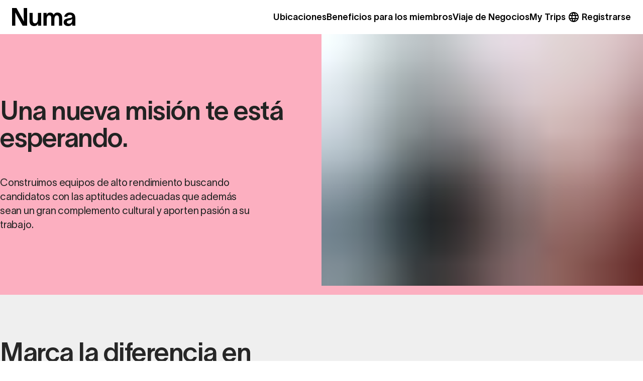

--- FILE ---
content_type: text/html; charset=utf-8
request_url: https://numastays.com/es/careers
body_size: 74159
content:
<!DOCTYPE html><html translate="no" data-sentry-element="Html" data-sentry-component="MyDocument" data-sentry-source-file="_document.tsx" lang="es"><head data-sentry-element="Head" data-sentry-source-file="_document.tsx"><meta charSet="utf-8"/><meta name="viewport" content="width=device-width"/><script type="text/javascript">
            window.UC_UI_DOMAINS = {
              // Used for subdomain consent sharing
              crossDomainConsentSharingIFrame: 'https://numastays.com/cross-domain-bridge.html',
            };
          </script><meta name="cf-2fa-verify" content="tdmsf89bjcr8q2jt7t" data-sentry-element="meta" data-sentry-source-file="base.tsx"/><meta name="facebook-domain-verification" content="7vwg6wel56udf0xor8nwyarmvy8gwl" data-sentry-element="meta" data-sentry-source-file="base.tsx"/><title>Trabaja con nosotros</title><meta name="description" content="Tenemos espíritu empresarial, somos dinámicos y decididos, adquirimos nuevas habilidades de cada uno gracias a la variedad de talentos que cada uno de nosotros posee. " data-sentry-element="meta" data-sentry-source-file="index.tsx"/><meta name="image" content="https://www.datocms-assets.com/49893/1625556819-seo-screen-01.jpg"/><link rel="canonical" href="https://numastays.com/es/careers"/><link rel="alternate" href="https://numastays.com/careers" hreflang="x-default"/><link rel="alternate" hreflang="en" href="https://numastays.com/careers"/><link rel="alternate" hreflang="de" href="https://numastays.com/de/careers"/><link rel="alternate" hreflang="es" href="https://numastays.com/es/careers"/><link rel="alternate" hreflang="it" href="https://numastays.com/it/careers"/><link rel="alternate" hreflang="fr" href="https://numastays.com/fr/careers"/><meta property="og:url" content="https://numastays.com"/><meta property="og:title" content="Trabaja con nosotros"/><meta property="og:description" content="Tenemos espíritu empresarial, somos dinámicos y decididos, adquirimos nuevas habilidades de cada uno gracias a la variedad de talentos que cada uno de nosotros posee. "/><meta property="og:image" content="https://www.datocms-assets.com/49893/1625556819-seo-screen-01.jpg"/><meta name="twitter:card" content="summary_large_image" data-sentry-element="meta" data-sentry-source-file="index.tsx"/><meta name="twitter:title" content="Trabaja con nosotros"/><meta name="twitter:description" content="Tenemos espíritu empresarial, somos dinámicos y decididos, adquirimos nuevas habilidades de cada uno gracias a la variedad de talentos que cada uno de nosotros posee. "/><meta name="twitter:image" content="https://www.datocms-assets.com/49893/1625556819-seo-screen-01.jpg"/><link rel="preload" as="image" href="https://www.datocms-assets.com/49893/1629706952-dsc02212-2-copy.jpg?auto=format&amp;dpr=1.5&amp;fit=crop&amp;fm=webp&amp;h=520&amp;w=720"/><meta name="next-head-count" content="24"/><link rel="icon" href="/rebranded_favicon/favicon-16x16.png" sizes="16x16" type="image/png"/><link rel="icon" href="/rebranded_favicon/favicon-32x32.png" sizes="32x32" type="image/png"/><link rel="icon" href="/rebranded_favicon/favicon.ico" type="image/png"/><link rel="icon" href="/rebranded_favicon/android-chrome-192x192.png" sizes="192x192" type="image/png"/><link rel="icon" href="/rebranded_favicon/android-chrome-512x512.png" sizes="512x512" type="image/png"/><link rel="apple-touch-icon" href="/rebranded_favicon/apple-touch-icon.png"/><link rel="preload" href="/_next/static/css/24362d1a61b853dd.css" as="style"/><link rel="stylesheet" href="/_next/static/css/24362d1a61b853dd.css" data-n-g=""/><link rel="preload" href="/_next/static/css/10c400158bf5446a.css" as="style"/><link rel="stylesheet" href="/_next/static/css/10c400158bf5446a.css" data-n-p=""/><link rel="preload" href="/_next/static/css/89b3e3295b59a276.css" as="style"/><link rel="stylesheet" href="/_next/static/css/89b3e3295b59a276.css" data-n-p=""/><noscript data-n-css=""></noscript><script defer="" nomodule="" src="/_next/static/chunks/polyfills-42372ed130431b0a.js"></script><script src="/_next/static/chunks/webpack-de788acc9d7e7127.js" defer=""></script><script src="/_next/static/chunks/framework-ac1a9b7263142490.js" defer=""></script><script src="/_next/static/chunks/main-b5059758d6597d7b.js" defer=""></script><script src="/_next/static/chunks/pages/_app-9a0785a9b9e8854c.js" defer=""></script><script src="/_next/static/chunks/2b75d063-106f9c88b66905f5.js" defer=""></script><script src="/_next/static/chunks/1850-e57bba75349557a6.js" defer=""></script><script src="/_next/static/chunks/4512-a7f5daad1ea2d2a0.js" defer=""></script><script src="/_next/static/chunks/7811-514d3d813e02419c.js" defer=""></script><script src="/_next/static/chunks/6740-e7a35cf8856b8921.js" defer=""></script><script src="/_next/static/chunks/5313-3fff0552a041079b.js" defer=""></script><script src="/_next/static/chunks/2586-af0e2cf9131415b4.js" defer=""></script><script src="/_next/static/chunks/882-33bb4723e63e6aa5.js" defer=""></script><script src="/_next/static/chunks/pages/careers-c81b1e0cac837976.js" defer=""></script><script src="/_next/static/Dv5gGA1coGF_vvAIXivAQ/_buildManifest.js" defer=""></script><script src="/_next/static/Dv5gGA1coGF_vvAIXivAQ/_ssgManifest.js" defer=""></script><style data-styled="" data-styled-version="6.1.1">.lcvGIC .swiper{width:100%;height:100%;}/*!sc*/
.lcvGIC .swiper-slide{text-align:center;background:#fff;display:-webkit-box;display:-ms-flexbox;display:-webkit-flex;display:flex;-webkit-box-pack:center;-ms-flex-pack:center;-webkit-justify-content:center;justify-content:center;-webkit-box-align:center;-ms-flex-align:center;-webkit-align-items:center;align-items:center;}/*!sc*/
data-styled.g43[id="sc-jcVcfa"]{content:"lcvGIC,"}/*!sc*/
</style></head><body class="app-platform-placeholder"><script>
            const appPlatformUserAgentPrefix = "numaapp"
            const isAppPlatform = navigator.userAgent.startsWith(appPlatformUserAgentPrefix);

            const head = document.head;

            if (isAppPlatform) {
              const style = document.createElement("style")
              style.textContent = `
                body.app-platform-placeholder .hide-on-app-platform {
                  display: none !important;
                }
                /* quickfix since adding wrapper element around top nav is causing layout shift. */
                #layout-root header {
                  display: none;
                }
                #layout-root .bottomNavigation {
                  display: none;
                }
              `;
              document.head.appendChild(style)
            }
          </script><div id="__next"><!--$--><!--/$--><style>
    #nprogress {
      pointer-events: none;
    }
    #nprogress .bar {
      background: #FFC9D2;
      position: fixed;
      z-index: 9999;
      top: 0;
      left: 0;
      width: 100%;
      height: 3px;
    }
    #nprogress .peg {
      display: block;
      position: absolute;
      right: 0px;
      width: 100px;
      height: 100%;
      box-shadow: 0 0 10px #FFC9D2, 0 0 5px #FFC9D2;
      opacity: 1;
      -webkit-transform: rotate(3deg) translate(0px, -4px);
      -ms-transform: rotate(3deg) translate(0px, -4px);
      transform: rotate(3deg) translate(0px, -4px);
    }
    #nprogress .spinner {
      display: block;
      position: fixed;
      z-index: 1031;
      top: 15px;
      right: 15px;
    }
    #nprogress .spinner-icon {
      width: 18px;
      height: 18px;
      box-sizing: border-box;
      border: solid 2px transparent;
      border-top-color: #FFC9D2;
      border-left-color: #FFC9D2;
      border-radius: 50%;
      -webkit-animation: nprogresss-spinner 400ms linear infinite;
      animation: nprogress-spinner 400ms linear infinite;
    }
    .nprogress-custom-parent {
      overflow: hidden;
      position: relative;
    }
    .nprogress-custom-parent #nprogress .spinner,
    .nprogress-custom-parent #nprogress .bar {
      position: absolute;
    }
    @-webkit-keyframes nprogress-spinner {
      0% {
        -webkit-transform: rotate(0deg);
      }
      100% {
        -webkit-transform: rotate(360deg);
      }
    }
    @keyframes nprogress-spinner {
      0% {
        transform: rotate(0deg);
      }
      100% {
        transform: rotate(360deg);
      }
    }
  </style><div data-overlay-container="true" data-sentry-element="OverlayProvider" data-sentry-component="Layout" data-sentry-source-file="index.tsx"><div id="layout-root"><div class="top-navigation_sentinel__4Yr8V"></div><header id="top-navigation-header" data-sentry-element="TopNavigation" data-sentry-source-file="index.tsx" class="top-navigation_wrapper__zHxdA" data-variant="filled" data-position="sticky" data-stuck="false"><div class="logo_logoWrapper__4y12D" data-desktop-only="false" data-sentry-component="Logo" data-sentry-source-file="logo.tsx"><a data-sentry-element="Link" data-sentry-component="defaultNextLinkFactory" data-sentry-source-file="top-navigation.context.tsx" href="/es"><img alt="" loading="lazy" width="600" height="172" decoding="async" data-nimg="1" style="color:transparent" src="https://www.datocms-assets.com/49893/1730806166-rkgyy73833rm34d4khx.svg"/></a></div><div class="links_links__beJQ3" data-sentry-component="Links" data-sentry-source-file="links.tsx"><div data-state="closed" data-sentry-element="Trigger" data-sentry-source-file="tooltip.tsx"><a class="link_link__4bRR3" data-active="false" data-sentry-element="Link" data-sentry-component="defaultNextLinkFactory" data-sentry-source-file="top-navigation.context.tsx" href="/es/locations">Ubicaciones</a></div><a data-sentry-element="Link" data-sentry-source-file="top-navigation.context.tsx" class="link_link__4bRR3" data-active="false" data-sentry-component="defaultNextLinkFactory" href="https://pages.numastays.com/es/offers">Beneficios para los miembros</a><a target="_blank" class="link_link__4bRR3" data-active="false" data-sentry-element="Link" data-sentry-component="defaultNextLinkFactory" data-sentry-source-file="top-navigation.context.tsx" href="https://corporate.numastays.com/es/?utm_source=numa_website&amp;utm_medium=top_navigation_and_footer">Viaje de Negocios</a><a data-sentry-element="Link" data-sentry-source-file="top-navigation.context.tsx" class="link_link__4bRR3" data-active="false" data-sentry-component="defaultNextLinkFactory" href="https://trip.numastays.com/es">My Trips</a></div><button class="settings_trigger__KyoWi" type="button" aria-haspopup="dialog" aria-expanded="false" aria-controls="radix-:R1pe6:" data-state="closed" data-sentry-element="Trigger" data-sentry-source-file="popover.tsx"><svg xmlns="http://www.w3.org/2000/svg" width="24" height="24" viewBox="0 0 24 24" fill="none" data-sentry-element="svg" data-sentry-component="Language" data-sentry-source-file="language.tsx"><g data-sentry-element="g" data-sentry-source-file="language.tsx"><path d="M12 22C10.6333 22 9.34167 21.7375 8.125 21.2125C6.90833 20.6875 5.84583 19.9708 4.9375 19.0625C4.02917 18.1542 3.3125 17.0917 2.7875 15.875C2.2625 14.6583 2 13.3667 2 12C2 10.6167 2.2625 9.32083 2.7875 8.1125C3.3125 6.90417 4.02917 5.84583 4.9375 4.9375C5.84583 4.02917 6.90833 3.3125 8.125 2.7875C9.34167 2.2625 10.6333 2 12 2C13.3833 2 14.6792 2.2625 15.8875 2.7875C17.0958 3.3125 18.1542 4.02917 19.0625 4.9375C19.9708 5.84583 20.6875 6.90417 21.2125 8.1125C21.7375 9.32083 22 10.6167 22 12C22 13.3667 21.7375 14.6583 21.2125 15.875C20.6875 17.0917 19.9708 18.1542 19.0625 19.0625C18.1542 19.9708 17.0958 20.6875 15.8875 21.2125C14.6792 21.7375 13.3833 22 12 22ZM12 19.95C12.4333 19.35 12.8083 18.725 13.125 18.075C13.4417 17.425 13.7 16.7333 13.9 16H10.1C10.3 16.7333 10.5583 17.425 10.875 18.075C11.1917 18.725 11.5667 19.35 12 19.95ZM9.4 19.55C9.1 19 8.8375 18.4292 8.6125 17.8375C8.3875 17.2458 8.2 16.6333 8.05 16H5.1C5.58333 16.8333 6.1875 17.5583 6.9125 18.175C7.6375 18.7917 8.46667 19.25 9.4 19.55ZM14.6 19.55C15.5333 19.25 16.3625 18.7917 17.0875 18.175C17.8125 17.5583 18.4167 16.8333 18.9 16H15.95C15.8 16.6333 15.6125 17.2458 15.3875 17.8375C15.1625 18.4292 14.9 19 14.6 19.55ZM4.25 14H7.65C7.6 13.6667 7.5625 13.3375 7.5375 13.0125C7.5125 12.6875 7.5 12.35 7.5 12C7.5 11.65 7.5125 11.3125 7.5375 10.9875C7.5625 10.6625 7.6 10.3333 7.65 10H4.25C4.16667 10.3333 4.10417 10.6625 4.0625 10.9875C4.02083 11.3125 4 11.65 4 12C4 12.35 4.02083 12.6875 4.0625 13.0125C4.10417 13.3375 4.16667 13.6667 4.25 14ZM9.65 14H14.35C14.4 13.6667 14.4375 13.3375 14.4625 13.0125C14.4875 12.6875 14.5 12.35 14.5 12C14.5 11.65 14.4875 11.3125 14.4625 10.9875C14.4375 10.6625 14.4 10.3333 14.35 10H9.65C9.6 10.3333 9.5625 10.6625 9.5375 10.9875C9.5125 11.3125 9.5 11.65 9.5 12C9.5 12.35 9.5125 12.6875 9.5375 13.0125C9.5625 13.3375 9.6 13.6667 9.65 14ZM16.35 14H19.75C19.8333 13.6667 19.8958 13.3375 19.9375 13.0125C19.9792 12.6875 20 12.35 20 12C20 11.65 19.9792 11.3125 19.9375 10.9875C19.8958 10.6625 19.8333 10.3333 19.75 10H16.35C16.4 10.3333 16.4375 10.6625 16.4625 10.9875C16.4875 11.3125 16.5 11.65 16.5 12C16.5 12.35 16.4875 12.6875 16.4625 13.0125C16.4375 13.3375 16.4 13.6667 16.35 14ZM15.95 8H18.9C18.4167 7.16667 17.8125 6.44167 17.0875 5.825C16.3625 5.20833 15.5333 4.75 14.6 4.45C14.9 5 15.1625 5.57083 15.3875 6.1625C15.6125 6.75417 15.8 7.36667 15.95 8ZM10.1 8H13.9C13.7 7.26667 13.4417 6.575 13.125 5.925C12.8083 5.275 12.4333 4.65 12 4.05C11.5667 4.65 11.1917 5.275 10.875 5.925C10.5583 6.575 10.3 7.26667 10.1 8ZM5.1 8H8.05C8.2 7.36667 8.3875 6.75417 8.6125 6.1625C8.8375 5.57083 9.1 5 9.4 4.45C8.46667 4.75 7.6375 5.20833 6.9125 5.825C6.1875 6.44167 5.58333 7.16667 5.1 8Z" fill="currentColor" data-sentry-element="path" data-sentry-source-file="language.tsx"></path></g></svg></button><div class="sign-up-link_wrapper__4RLdl" data-sentry-component="SignUpLink" data-sentry-source-file="sign-up-link.tsx"><a data-sentry-element="Link" data-sentry-source-file="top-navigation.context.tsx" class="link_link__4bRR3" data-active="false" data-sentry-component="defaultNextLinkFactory" href="https://trip.numastays.com/auth">Registrarse</a></div></header><div class="bottom-navigation_wrapper__2oMvw hide-on-app-platform" style="--bottom-navigation-translate-y:0px"><button data-sentry-element="Link" data-sentry-source-file="search.tsx" type="button" aria-haspopup="dialog" aria-expanded="false" aria-controls="radix-:R6e6:" data-state="closed" data-sentry-component="ModalTrigger" class="link_link__vXAdk" data-active="false"><span><svg width="21" height="20" viewBox="0 0 21 20" fill="none" xmlns="http://www.w3.org/2000/svg"><path d="M9.66667 15.8333C13.3486 15.8333 16.3333 12.8486 16.3333 9.16667C16.3333 5.48477 13.3486 2.5 9.66667 2.5C5.98477 2.5 3 5.48477 3 9.16667C3 12.8486 5.98477 15.8333 9.66667 15.8333Z" stroke="currentColor" stroke-width="1.5" stroke-linecap="round" stroke-linejoin="round"></path><path d="M18 17.5L14.375 13.875" stroke="currentColor" stroke-width="1.5" stroke-linecap="round" stroke-linejoin="round"></path></svg></span>Busqueda</button><a class="link_link__vXAdk" data-active="false" data-sentry-element="Link" data-sentry-component="defaultNextLinkFactory" data-sentry-source-file="bottom-navigation.context.tsx" href="/es/locations"><span><svg width="21" height="20" viewBox="0 0 21 20" fill="none" xmlns="http://www.w3.org/2000/svg"><path d="M10.5008 18.3337C10.5008 18.3337 3.83412 14.5837 3.83412 8.50033C3.81187 7.61092 3.96788 6.72606 4.29294 5.89789C4.618 5.06972 5.10553 4.31499 5.72682 3.67817C6.3481 3.04135 7.09057 2.53533 7.91047 2.18992C8.73036 1.84452 9.6111 1.66671 10.5008 1.66699C11.3905 1.66671 12.2712 1.84452 13.0911 2.18992C13.911 2.53533 14.6535 3.04135 15.2747 3.67817C15.896 4.31499 16.3836 5.06972 16.7086 5.89789C17.0337 6.72606 17.1897 7.61092 17.1674 8.50033C17.1674 14.5837 10.5008 18.3337 10.5008 18.3337Z" stroke="currentColor" stroke-width="1.5" stroke-linecap="round" stroke-linejoin="round"></path><path d="M10.5 10.833C11.8807 10.833 13 9.71372 13 8.33301C13 6.9523 11.8807 5.83301 10.5 5.83301C9.11929 5.83301 8 6.9523 8 8.33301C8 9.71372 9.11929 10.833 10.5 10.833Z" stroke="currentColor" stroke-width="1.5" stroke-linecap="round" stroke-linejoin="round"></path></svg></span>Ubicaciones</a><a class="link_link__vXAdk" data-active="false" data-sentry-element="Link" data-sentry-component="defaultNextLinkFactory" data-sentry-source-file="bottom-navigation.context.tsx" href="https://trip.numastays.com/es"><span><svg width="20" height="18" viewBox="0 0 20 18" fill="none" xmlns="http://www.w3.org/2000/svg"><path fill-rule="evenodd" clip-rule="evenodd" d="M16.6591 16.561H3.54068C2.50526 16.561 1.66663 15.7223 1.66663 14.6869V6.7222C1.66663 5.68678 2.50526 4.84814 3.54068 4.84814H16.6591C17.6945 4.84814 18.5331 5.68678 18.5331 6.7222V14.6869C18.5331 15.7223 17.6945 16.561 16.6591 16.561Z" stroke="#333333" stroke-width="1.5" stroke-linecap="round" stroke-linejoin="round"></path><path d="M13.5148 4.848V3.37405C13.5148 2.33864 12.6762 1.5 11.6408 1.5H8.55704C7.52162 1.5 6.68298 2.33864 6.68298 3.37405V4.848" stroke="#333333" stroke-width="1.5" stroke-linecap="round" stroke-linejoin="round"></path><path d="M5.8833 4.84814V16.561" stroke="#333333" stroke-width="1.5" stroke-linecap="round" stroke-linejoin="round"></path><path d="M14.5 4.84766V16.5605" stroke="#333333" stroke-width="1.5" stroke-linecap="round" stroke-linejoin="round"></path></svg></span>My Trips</a><a class="link_link__vXAdk" data-active="false" data-sentry-element="Link" data-sentry-component="defaultNextLinkFactory" data-sentry-source-file="bottom-navigation.context.tsx" href="https://trip.numastays.com/profile"><span><svg width="21" height="20" viewBox="0 0 21 20" fill="none" xmlns="http://www.w3.org/2000/svg"><path d="M5.10156 15.833C5.6349 13.9997 6.6349 13.333 7.7849 13.333H13.2182C14.3682 13.333 15.3682 13.9997 15.9016 15.833" stroke="currentColor" stroke-width="1.5" stroke-linecap="round" stroke-linejoin="round"></path><path d="M10.5 10.833C11.8807 10.833 13 9.71372 13 8.33301C13 6.9523 11.8807 5.83301 10.5 5.83301C9.11929 5.83301 8 6.9523 8 8.33301C8 9.71372 9.11929 10.833 10.5 10.833Z" stroke="currentColor" stroke-width="1.5" stroke-linecap="round" stroke-linejoin="round"></path><path d="M10.4974 18.3337C15.0998 18.3337 18.8307 14.6027 18.8307 10.0003C18.8307 5.39795 15.0998 1.66699 10.4974 1.66699C5.89502 1.66699 2.16406 5.39795 2.16406 10.0003C2.16406 14.6027 5.89502 18.3337 10.4974 18.3337Z" stroke="currentColor" stroke-width="1.5" stroke-linecap="round" stroke-linejoin="round"></path></svg></span>Perfil</a><button type="button" aria-haspopup="dialog" aria-expanded="false" aria-controls="radix-:Rme6:" data-state="closed" class="link_link__vXAdk" data-active="false"><span><svg width="21" height="20" viewBox="0 0 21 20" fill="none" xmlns="http://www.w3.org/2000/svg"><path d="M3 10H18" stroke="currentColor" stroke-width="1.5" stroke-linecap="round" stroke-linejoin="round"></path><path d="M3 5H18" stroke="currentColor" stroke-width="1.5" stroke-linecap="round" stroke-linejoin="round"></path><path d="M3 15H18" stroke="currentColor" stroke-width="1.5" stroke-linecap="round" stroke-linejoin="round"></path></svg></span>Más</button></div><div class="relative z-[100000]"></div><section class="bg-numa-pink text-numa-black-800" data-sentry-component="HeroSection" data-sentry-source-file="index.tsx"><div class="relative grid grid-cols-2 max-w-10xl md:mx-auto "><div class="pt-4 pb-12 lg:py-0 order-last lg:order-none col-span-full lg:col-span-1"><div class="xl:absolute w-full h-full flex flex-col justify-center items-start xl:left-0 xl:right-0 xl:top-0  xl:bottom-0 mx-auto px-5 xl:px-0 xl:max-w-7xl "><h1 class="styles_title__pCRVd typography_heading1__gq59t">Una nueva misión te está esperando.</h1><div class="relative text-center lg:text-left lg:max-w-lg m-auto sm:m-0"><div class="styles_description__m1DEW typography_subtitle1__GnsDa typography_fontMedium__RH6hm">Construimos equipos de alto rendimiento buscando candidatos con las aptitudes adecuadas que además sean un gran complemento cultural y aporten pasión a su trabajo.</div></div></div></div><div class="overflow-hidden h-70 lg:h-hero-lg col-span-full lg:col-span-1"><div class="w-full h-full" style="overflow:hidden;position:relative;width:100%;max-width:720px"><img style="display:block;width:100%" src="[data-uri]" aria-hidden="true" alt=""/><img aria-hidden="true" alt="" src="[data-uri]" style="object-fit:cover;transition:opacity 500ms;opacity:1;position:absolute;left:-5%;top:-5%;width:110%;height:auto;max-width:none;max-height:none"/><noscript><picture><source srcSet="https://www.datocms-assets.com/49893/1629706952-dsc02212-2-copy.jpg?auto=format&amp;dpr=0.25&amp;fit=crop&amp;fm=webp&amp;h=520&amp;w=720 180w,https://www.datocms-assets.com/49893/1629706952-dsc02212-2-copy.jpg?auto=format&amp;dpr=0.5&amp;fit=crop&amp;fm=webp&amp;h=520&amp;w=720 360w,https://www.datocms-assets.com/49893/1629706952-dsc02212-2-copy.jpg?auto=format&amp;dpr=0.75&amp;fit=crop&amp;fm=webp&amp;h=520&amp;w=720 540w,https://www.datocms-assets.com/49893/1629706952-dsc02212-2-copy.jpg?auto=format&amp;dpr=1.5&amp;fit=crop&amp;fm=webp&amp;h=520&amp;w=720 720w,https://www.datocms-assets.com/49893/1629706952-dsc02212-2-copy.jpg?auto=format&amp;dpr=1.5&amp;fit=crop&amp;fm=webp&amp;h=520&amp;w=720 1080w,https://www.datocms-assets.com/49893/1629706952-dsc02212-2-copy.jpg?auto=format&amp;dpr=2&amp;fit=crop&amp;fm=webp&amp;h=520&amp;w=720 1440w" sizes="(min-width: 36em) 33.3vw, 50vw, 100vw"/><img src="https://www.datocms-assets.com/49893/1629706952-dsc02212-2-copy.jpg?auto=format&amp;dpr=1.5&amp;fit=crop&amp;fm=webp&amp;h=520&amp;w=720" alt="" style="position:absolute;left:0;top:0;width:100%;height:100%;max-width:none;max-height:none;object-fit:cover" loading="lazy"/></picture></noscript></div></div></div></section><section class="py-12 text-numa-700 bg-numa-gray-dark" data-sentry-component="Rethinking" data-sentry-source-file="index.tsx"><div class="grid grid-cols-2 gap-y-6 mx-auto px-3 xl:px-0 py-10 xl:max-w-7xl"><div class="col-span-full md:col-span-1 md:pr-12 lg:pr-20"><h2 class="typography_heading1__gq59t">Marca la diferencia en una empresa que importa</h2><p class="mt-12 typography_subtitle1__GnsDa typography_fontMedium__RH6hm">Trabajar en el sector de los viajes no es sólo organizar el viaje perfecto para los huéspedes o asegurarse de que nuestro diseño sea fascinante y cautivador. Es una oportunidad de dar un paso hacia una nueva carrera. Así que ponte un sombrero nuevo y prueba algo fuera de tu zona de confort con la ayuda de un equipo experimentado. Para muchos, es una oportunidad de crecer y transformar una industria históricamente tradicional, y de influir en lo que las generaciones futuras consideren necesario para un buen viaje.

Con un buen ojo para los detalles, creamos espacios que funcionan en armonía con cualquier estancia. Porque trabajar en el sector de los viajes no consiste en comprometer tu trayectoria profesional o poner tu vida en pausa. Se trata de aprovechar la oportunidad de crecer y marcar la diferencia en el mundo que te rodea.

Dándole alma a viajar.
</p></div><div class="grid col-span-full gap-y-6 md:col-span-1 grid-cols-1 sm:grid-cols-3 md:gap-2 lg:gap-12 xl:gap-20"><div class="flex flex-col items-center" data-sentry-component="Card" data-sentry-source-file="Card.tsx"><img src="https://www.datocms-assets.com/49893/1628005349-career-illustrations-03.png" alt="careers-illustration" class="h-64 !w-auto object-contain"/><h6 class="mt-6 pl-4 typography_subtitle1__GnsDa typography_fontBold__5Is2Y">Formación y desarrollo</h6><p class="mt-px pl-4 typography_body__xivgP">Cultiva el talento y las habilidades en funciones que crecen contigo</p></div><div class="flex flex-col items-center" data-sentry-component="Card" data-sentry-source-file="Card.tsx"><img src="https://www.datocms-assets.com/49893/1628005358-career-illustrations-01.png" alt="careers-illustration" class="h-64 !w-auto object-contain"/><h6 class="mt-6 pl-4 typography_subtitle1__GnsDa typography_fontBold__5Is2Y">Pertenencia y cultura</h6><p class="mt-px pl-4 typography_body__xivgP">Sea cual sea tu origen, eres bienvenido en numa</p></div><div class="flex flex-col items-center" data-sentry-component="Card" data-sentry-source-file="Card.tsx"><img src="https://www.datocms-assets.com/49893/1628005365-career-illustrations-02.png" alt="careers-illustration" class="h-64 !w-auto object-contain"/><h6 class="mt-6 pl-4 typography_subtitle1__GnsDa typography_fontBold__5Is2Y"> Innovación y pasión</h6><p class="mt-px pl-4 typography_body__xivgP">Aprovecha tu capacidad intelectual para resolver problemas de forma detallada e innovadora</p></div></div></div></section><section class="py-20" data-sentry-component="OurTeam" data-sentry-source-file="index.tsx"><div class="mx-auto px-3 xl:px-0 xl:max-w-7xl"><h2 class="text-numa-black-700 typography_heading1__gq59t">Nuestro equipo dice</h2></div><div class="hidden xl:block mt-16 overflow-hidden"><div data-sentry-element="SliderWrapper" data-sentry-component="Slider" data-sentry-source-file="index.tsx" class="sc-jcVcfa lcvGIC"><div class="swiper w-full" data-sentry-element="Swiper" data-sentry-source-file="index.tsx"><div class="swiper-wrapper"><div class="swiper-slide"><div class="flex flex-col px-4 text-left" data-sentry-component="Card" data-sentry-source-file="Card.tsx"><div class="relative h-full w-full flex justify-center items-center"><img src="https://www.datocms-assets.com/49893/1626254587-19pink2000.jpg?auto=format&amp;fit=crop&amp;h=524&amp;crop=focalpoint&amp;fp-x=0.5&amp;fp-y=0.5&amp;w=300" srcSet="https://www.datocms-assets.com/49893/1626254587-19pink2000.jpg?auto=format&amp;fit=crop&amp;h=524&amp;crop=focalpoint&amp;fp-x=0.5&amp;fp-y=0.5&amp;w=300 300w, https://www.datocms-assets.com/49893/1626254587-19pink2000.jpg?auto=format&amp;fit=crop&amp;h=524&amp;crop=focalpoint&amp;fp-x=0.5&amp;fp-y=0.5&amp;w=600 600w" width="2000" height="2000" sizes="(min-width: 768px) 600px, 100vw" class="self-center rounded-full overflow-hidden w-64 h-64 object-cover"/></div><div class="mt-6 text-numa-black-700 typography_subtitle2__9YIyO typography_fontMedium__RH6hm"><p>Lo que m&aacute;s me gusta de numa es la estrecha colaboraci&oacute;n entre nuestros equipos motivados y diversos, que nos permite crecer constantemente no s&oacute;lo como empresa sino tambi&eacute;n individualmente.&nbsp;<br />Como directora de formaci&oacute;n del equipo de experiencia del hu&eacute;sped, es muy emocionante presentar a los nuevos miembros nuestro incre&iacute;ble producto y crear nuevos procesos junto con otros departamentos, para mejorar constantemente la experiencia y la satisfacci&oacute;n de nuestros hu&eacute;spedes.&nbsp;</p></div><p class="mt-2 text-numa-black-700 typography_subtitle2__9YIyO typography_fontBold__5Is2Y">Annika Seufer </p></div></div><div class="swiper-slide"><div class="flex flex-col px-4 text-left" data-sentry-component="Card" data-sentry-source-file="Card.tsx"><div class="relative h-full w-full flex justify-center items-center"><img src="https://www.datocms-assets.com/49893/1626180908-13pink2000.jpg?auto=format&amp;fit=crop&amp;h=524&amp;crop=focalpoint&amp;fp-x=0.5&amp;fp-y=0.5&amp;w=300" srcSet="https://www.datocms-assets.com/49893/1626180908-13pink2000.jpg?auto=format&amp;fit=crop&amp;h=524&amp;crop=focalpoint&amp;fp-x=0.5&amp;fp-y=0.5&amp;w=300 300w, https://www.datocms-assets.com/49893/1626180908-13pink2000.jpg?auto=format&amp;fit=crop&amp;h=524&amp;crop=focalpoint&amp;fp-x=0.5&amp;fp-y=0.5&amp;w=600 600w" width="2000" height="2000" sizes="(min-width: 768px) 600px, 100vw" class="self-center rounded-full overflow-hidden w-64 h-64 object-cover"/></div><div class="mt-6 text-numa-black-700 typography_subtitle2__9YIyO typography_fontMedium__RH6hm"><p>Todos consideramos que nuestra empresa es nuestra empresa, y nos consideramos parte de ella. Ser verdaderos interesados y accionistas, en nuestro propio sentido. Estamos muy apegados al presente y m&aacute;s apegados al futuro de la empresa. Tenemos una visi&oacute;n. Somos propietarios. Somos realmente due&ntilde;os del camino que tomamos como equipo.&nbsp;</p></div><p class="mt-2 text-numa-black-700 typography_subtitle2__9YIyO typography_fontBold__5Is2Y">Kirill Ski</p></div></div><div class="swiper-slide"><div class="flex flex-col px-4 text-left" data-sentry-component="Card" data-sentry-source-file="Card.tsx"><div class="relative h-full w-full flex justify-center items-center"><img src="https://www.datocms-assets.com/49893/1692265915-valentina.jpg?auto=format&amp;fit=crop&amp;h=524&amp;crop=focalpoint&amp;fp-x=0.5&amp;fp-y=0.5&amp;w=300" srcSet="https://www.datocms-assets.com/49893/1692265915-valentina.jpg?auto=format&amp;fit=crop&amp;h=524&amp;crop=focalpoint&amp;fp-x=0.5&amp;fp-y=0.5&amp;w=300 300w, https://www.datocms-assets.com/49893/1692265915-valentina.jpg?auto=format&amp;fit=crop&amp;h=524&amp;crop=focalpoint&amp;fp-x=0.5&amp;fp-y=0.5&amp;w=600 600w" width="384" height="493" sizes="(min-width: 768px) 600px, 100vw" class="self-center rounded-full overflow-hidden w-64 h-64 object-cover"/></div><div class="mt-6 text-numa-black-700 typography_subtitle2__9YIyO typography_fontMedium__RH6hm"><p>Como parte de Numa, he tenido el privilegio de ser testigo de primera mano de los aut&eacute;nticos esfuerzos de la empresa por crear un entorno integrador en el que se celebren los antecedentes y perspectivas &uacute;nicos de cada persona. Nuestro compromiso con la diversidad no s&oacute;lo fomenta el sentimiento de pertenencia, sino que tambi&eacute;n enriquece la cultura de trabajo en general, impulsando la innovaci&oacute;n y la creatividad. Me enorgullece formar parte de una organizaci&oacute;n que predica con el ejemplo.</p></div><p class="mt-2 text-numa-black-700 typography_subtitle2__9YIyO typography_fontBold__5Is2Y">Valentina Marini</p></div></div></div></div></div></div><div class="xl:hidden mt-16"><div data-sentry-element="SliderWrapper" data-sentry-component="Slider" data-sentry-source-file="index.tsx" class="sc-jcVcfa lcvGIC"><div class="swiper w-full" data-sentry-element="Swiper" data-sentry-source-file="index.tsx"><div class="swiper-wrapper"><div class="swiper-slide swiper-slide-duplicate" data-swiper-slide-index="2"><div class="flex flex-col px-4 text-left" data-sentry-component="Card" data-sentry-source-file="Card.tsx"><div class="relative h-full w-full flex justify-center items-center"><img src="https://www.datocms-assets.com/49893/1692265915-valentina.jpg?auto=format&amp;fit=crop&amp;h=524&amp;crop=focalpoint&amp;fp-x=0.5&amp;fp-y=0.5&amp;w=300" srcSet="https://www.datocms-assets.com/49893/1692265915-valentina.jpg?auto=format&amp;fit=crop&amp;h=524&amp;crop=focalpoint&amp;fp-x=0.5&amp;fp-y=0.5&amp;w=300 300w, https://www.datocms-assets.com/49893/1692265915-valentina.jpg?auto=format&amp;fit=crop&amp;h=524&amp;crop=focalpoint&amp;fp-x=0.5&amp;fp-y=0.5&amp;w=600 600w" width="384" height="493" sizes="(min-width: 768px) 600px, 100vw" class="self-center rounded-full overflow-hidden w-64 h-64 object-cover"/></div><div class="mt-6 text-numa-black-700 typography_subtitle2__9YIyO typography_fontMedium__RH6hm"><p>Como parte de Numa, he tenido el privilegio de ser testigo de primera mano de los aut&eacute;nticos esfuerzos de la empresa por crear un entorno integrador en el que se celebren los antecedentes y perspectivas &uacute;nicos de cada persona. Nuestro compromiso con la diversidad no s&oacute;lo fomenta el sentimiento de pertenencia, sino que tambi&eacute;n enriquece la cultura de trabajo en general, impulsando la innovaci&oacute;n y la creatividad. Me enorgullece formar parte de una organizaci&oacute;n que predica con el ejemplo.</p></div><p class="mt-2 text-numa-black-700 typography_subtitle2__9YIyO typography_fontBold__5Is2Y">Valentina Marini</p></div></div><div class="swiper-slide" data-swiper-slide-index="0"><div class="flex flex-col px-4 text-left" data-sentry-component="Card" data-sentry-source-file="Card.tsx"><div class="relative h-full w-full flex justify-center items-center"><img src="https://www.datocms-assets.com/49893/1626254587-19pink2000.jpg?auto=format&amp;fit=crop&amp;h=524&amp;crop=focalpoint&amp;fp-x=0.5&amp;fp-y=0.5&amp;w=300" srcSet="https://www.datocms-assets.com/49893/1626254587-19pink2000.jpg?auto=format&amp;fit=crop&amp;h=524&amp;crop=focalpoint&amp;fp-x=0.5&amp;fp-y=0.5&amp;w=300 300w, https://www.datocms-assets.com/49893/1626254587-19pink2000.jpg?auto=format&amp;fit=crop&amp;h=524&amp;crop=focalpoint&amp;fp-x=0.5&amp;fp-y=0.5&amp;w=600 600w" width="2000" height="2000" sizes="(min-width: 768px) 600px, 100vw" class="self-center rounded-full overflow-hidden w-64 h-64 object-cover"/></div><div class="mt-6 text-numa-black-700 typography_subtitle2__9YIyO typography_fontMedium__RH6hm"><p>Lo que m&aacute;s me gusta de numa es la estrecha colaboraci&oacute;n entre nuestros equipos motivados y diversos, que nos permite crecer constantemente no s&oacute;lo como empresa sino tambi&eacute;n individualmente.&nbsp;<br />Como directora de formaci&oacute;n del equipo de experiencia del hu&eacute;sped, es muy emocionante presentar a los nuevos miembros nuestro incre&iacute;ble producto y crear nuevos procesos junto con otros departamentos, para mejorar constantemente la experiencia y la satisfacci&oacute;n de nuestros hu&eacute;spedes.&nbsp;</p></div><p class="mt-2 text-numa-black-700 typography_subtitle2__9YIyO typography_fontBold__5Is2Y">Annika Seufer </p></div></div><div class="swiper-slide" data-swiper-slide-index="1"><div class="flex flex-col px-4 text-left" data-sentry-component="Card" data-sentry-source-file="Card.tsx"><div class="relative h-full w-full flex justify-center items-center"><img src="https://www.datocms-assets.com/49893/1626180908-13pink2000.jpg?auto=format&amp;fit=crop&amp;h=524&amp;crop=focalpoint&amp;fp-x=0.5&amp;fp-y=0.5&amp;w=300" srcSet="https://www.datocms-assets.com/49893/1626180908-13pink2000.jpg?auto=format&amp;fit=crop&amp;h=524&amp;crop=focalpoint&amp;fp-x=0.5&amp;fp-y=0.5&amp;w=300 300w, https://www.datocms-assets.com/49893/1626180908-13pink2000.jpg?auto=format&amp;fit=crop&amp;h=524&amp;crop=focalpoint&amp;fp-x=0.5&amp;fp-y=0.5&amp;w=600 600w" width="2000" height="2000" sizes="(min-width: 768px) 600px, 100vw" class="self-center rounded-full overflow-hidden w-64 h-64 object-cover"/></div><div class="mt-6 text-numa-black-700 typography_subtitle2__9YIyO typography_fontMedium__RH6hm"><p>Todos consideramos que nuestra empresa es nuestra empresa, y nos consideramos parte de ella. Ser verdaderos interesados y accionistas, en nuestro propio sentido. Estamos muy apegados al presente y m&aacute;s apegados al futuro de la empresa. Tenemos una visi&oacute;n. Somos propietarios. Somos realmente due&ntilde;os del camino que tomamos como equipo.&nbsp;</p></div><p class="mt-2 text-numa-black-700 typography_subtitle2__9YIyO typography_fontBold__5Is2Y">Kirill Ski</p></div></div><div class="swiper-slide" data-swiper-slide-index="2"><div class="flex flex-col px-4 text-left" data-sentry-component="Card" data-sentry-source-file="Card.tsx"><div class="relative h-full w-full flex justify-center items-center"><img src="https://www.datocms-assets.com/49893/1692265915-valentina.jpg?auto=format&amp;fit=crop&amp;h=524&amp;crop=focalpoint&amp;fp-x=0.5&amp;fp-y=0.5&amp;w=300" srcSet="https://www.datocms-assets.com/49893/1692265915-valentina.jpg?auto=format&amp;fit=crop&amp;h=524&amp;crop=focalpoint&amp;fp-x=0.5&amp;fp-y=0.5&amp;w=300 300w, https://www.datocms-assets.com/49893/1692265915-valentina.jpg?auto=format&amp;fit=crop&amp;h=524&amp;crop=focalpoint&amp;fp-x=0.5&amp;fp-y=0.5&amp;w=600 600w" width="384" height="493" sizes="(min-width: 768px) 600px, 100vw" class="self-center rounded-full overflow-hidden w-64 h-64 object-cover"/></div><div class="mt-6 text-numa-black-700 typography_subtitle2__9YIyO typography_fontMedium__RH6hm"><p>Como parte de Numa, he tenido el privilegio de ser testigo de primera mano de los aut&eacute;nticos esfuerzos de la empresa por crear un entorno integrador en el que se celebren los antecedentes y perspectivas &uacute;nicos de cada persona. Nuestro compromiso con la diversidad no s&oacute;lo fomenta el sentimiento de pertenencia, sino que tambi&eacute;n enriquece la cultura de trabajo en general, impulsando la innovaci&oacute;n y la creatividad. Me enorgullece formar parte de una organizaci&oacute;n que predica con el ejemplo.</p></div><p class="mt-2 text-numa-black-700 typography_subtitle2__9YIyO typography_fontBold__5Is2Y">Valentina Marini</p></div></div><div class="swiper-slide swiper-slide-duplicate" data-swiper-slide-index="0"><div class="flex flex-col px-4 text-left" data-sentry-component="Card" data-sentry-source-file="Card.tsx"><div class="relative h-full w-full flex justify-center items-center"><img src="https://www.datocms-assets.com/49893/1626254587-19pink2000.jpg?auto=format&amp;fit=crop&amp;h=524&amp;crop=focalpoint&amp;fp-x=0.5&amp;fp-y=0.5&amp;w=300" srcSet="https://www.datocms-assets.com/49893/1626254587-19pink2000.jpg?auto=format&amp;fit=crop&amp;h=524&amp;crop=focalpoint&amp;fp-x=0.5&amp;fp-y=0.5&amp;w=300 300w, https://www.datocms-assets.com/49893/1626254587-19pink2000.jpg?auto=format&amp;fit=crop&amp;h=524&amp;crop=focalpoint&amp;fp-x=0.5&amp;fp-y=0.5&amp;w=600 600w" width="2000" height="2000" sizes="(min-width: 768px) 600px, 100vw" class="self-center rounded-full overflow-hidden w-64 h-64 object-cover"/></div><div class="mt-6 text-numa-black-700 typography_subtitle2__9YIyO typography_fontMedium__RH6hm"><p>Lo que m&aacute;s me gusta de numa es la estrecha colaboraci&oacute;n entre nuestros equipos motivados y diversos, que nos permite crecer constantemente no s&oacute;lo como empresa sino tambi&eacute;n individualmente.&nbsp;<br />Como directora de formaci&oacute;n del equipo de experiencia del hu&eacute;sped, es muy emocionante presentar a los nuevos miembros nuestro incre&iacute;ble producto y crear nuevos procesos junto con otros departamentos, para mejorar constantemente la experiencia y la satisfacci&oacute;n de nuestros hu&eacute;spedes.&nbsp;</p></div><p class="mt-2 text-numa-black-700 typography_subtitle2__9YIyO typography_fontBold__5Is2Y">Annika Seufer </p></div></div></div></div></div><div class="flex flex-row justify-center items-center w-full py-4" data-sentry-component="Bullets" data-sentry-source-file="Bullets.tsx"><button class="rounded-full focus:outline-none transition-all bg-numa-black-800 h-2 w-2 mx-1 opacity-100" type="button"> </button><button class="rounded-full focus:outline-none transition-all bg-numa-black-800 h-2 w-2 mx-1 opacity-40" type="button"> </button><button class="rounded-full focus:outline-none transition-all bg-numa-black-800 h-1.5 w-1.5 mx-1 opacity-40" type="button"> </button></div></div></section><div class="styles_container__r5zZJ" data-sentry-component="KlaviyoSignUpForm" data-sentry-source-file="index.tsx"><div class="styles_content__MZevO"><div class="styles_form__sFeQc"><div class="klaviyo-form-UwvVDf"></div></div><div class="relative h-full styles_bannerWrapper__AH1VX"><img src="https://www.datocms-assets.com/49893/1742467028-newsletter-signup-banner.png?auto=format&amp;fp-x=0.5&amp;fp-y=0.5&amp;w=768" srcSet="https://www.datocms-assets.com/49893/1742467028-newsletter-signup-banner.png?auto=format&amp;fp-x=0.5&amp;fp-y=0.5&amp;w=768 768w, https://www.datocms-assets.com/49893/1742467028-newsletter-signup-banner.png?auto=format&amp;fp-x=0.5&amp;fp-y=0.5&amp;w=1024 1024w, https://www.datocms-assets.com/49893/1742467028-newsletter-signup-banner.png?auto=format&amp;fp-x=0.5&amp;fp-y=0.5&amp;w=1440 1440w" width="3192" height="1708" sizes="(min-width: 768px) 1440px, (min-width: 480px) 1024px, 100vw" class="w-full h-full object-cover styles_banner__tLiF_"/></div></div></div><div class="styles_container__yI6gf false hide-on-app-platform" data-sentry-component="Footer" data-sentry-source-file="footer.tsx"><div class="styles_contentWidthLimiter__W9e4W"><div class="styles_contentPaddingWrapper__LwALf"><div class="styles_wrapper__lVpWl"><div class="styles_downloadColumn__atINE"><div class="styles_titleColumn__vKoEm">Download the Numa App</div><div class="styles_downloadRow__fYlH_"><div><a target="_blank" href="https://apps.apple.com/us/app/numa-travel-with-soul/id6464678134"><img src="https://www.datocms-assets.com/49893/1712683534-applestore.svg" class="styles_responsiveImage__j3pg8"/></a></div><div><a target="_blank" href="https://play.google.com/store/apps/details?id=com.numa.numamobile"><img src="https://www.datocms-assets.com/49893/1712683603-google_play_store.svg" class="styles_responsiveImage__j3pg8"/></a></div></div></div><div class="styles_column__mWXzv false" data-sentry-component="Column" data-sentry-source-file="column.tsx"><button type="button" class="styles_titleColumn__vKoEm styles_buttonReset__WZyfU false"><span>Contacto y Ayuda</span> <svg xmlns="http://www.w3.org/2000/svg" width="10" height="8" viewBox="0 0 10 8" fill="none" data-sentry-element="svg" data-sentry-source-file="chevron-rebrand.tsx" data-sentry-component="ChevronRebrandIcon"><path d="M1.175 0.912598L5 4.72926L8.825 0.912598L10 2.0876L5 7.0876L0 2.0876L1.175 0.912598Z" fill="#191919" data-sentry-element="path" data-sentry-source-file="chevron-rebrand.tsx"></path></svg></button><ul class="styles_itemsColumn__TJUKU false"><li class="styles_itemColumn__elCTw"><a href="https://pages.numastays.com/faq" target="_blank" rel="noreferrer">FAQ</a></li><li class="styles_itemColumn__elCTw"><a href="https://wa.me/+4915735992293" target="_blank" rel="noreferrer">Chatea por WhatsApp (asistencia 24/7)</a></li><li class="styles_itemColumn__elCTw"><a href="tel:+493031196117" target="_blank" rel="noreferrer">Llamar al +49 30 3119 6117</a></li><li class="styles_itemColumn__elCTw"><a href="https://corporate.numastays.com/en/?_gl=1*2o0trm*_up*MQ..&amp;gclid=EAIaIQobChMIseat0ubDhQMV84xoCR2gKwM3EAAYASAAEgKsIfD_BwE" target="_blank" rel="noreferrer">Reservar una estancia de negocios o de grupo</a></li></ul></div><div class="styles_column__mWXzv false" data-sentry-component="Column" data-sentry-source-file="column.tsx"><button type="button" class="styles_titleColumn__vKoEm styles_buttonReset__WZyfU false"><span>Descubrir</span> <svg xmlns="http://www.w3.org/2000/svg" width="10" height="8" viewBox="0 0 10 8" fill="none" data-sentry-element="svg" data-sentry-source-file="chevron-rebrand.tsx" data-sentry-component="ChevronRebrandIcon"><path d="M1.175 0.912598L5 4.72926L8.825 0.912598L10 2.0876L5 7.0876L0 2.0876L1.175 0.912598Z" fill="#191919" data-sentry-element="path" data-sentry-source-file="chevron-rebrand.tsx"></path></svg></button><ul class="styles_itemsColumn__TJUKU false"><li class="styles_itemColumn__elCTw"><a href="https://corporate.numastays.com/en/?utm_source=numa_website&amp;utm_medium=top_navigation_and_footer" target="_blank" rel="noreferrer">Viaje de Negocios</a></li><li class="styles_itemColumn__elCTw"><a href="https://pages.numastays.com/offers" target="_blank" rel="noreferrer">Beneficios para los miembros</a></li><li class="styles_itemColumn__elCTw"><a href="https://promo.numastays.com/mg-claim-process-conditions" target="_blank" rel="noreferrer">Mejor precio garantizado</a></li><li class="styles_itemColumn__elCTw"><a href="https://esg.numastays.com/" target="_blank" rel="noreferrer">Sostenibilidad</a></li></ul></div><div class="styles_column__mWXzv false" data-sentry-component="Column" data-sentry-source-file="column.tsx"><button type="button" class="styles_titleColumn__vKoEm styles_buttonReset__WZyfU false"><span>Numa</span> <svg xmlns="http://www.w3.org/2000/svg" width="10" height="8" viewBox="0 0 10 8" fill="none" data-sentry-element="svg" data-sentry-source-file="chevron-rebrand.tsx" data-sentry-component="ChevronRebrandIcon"><path d="M1.175 0.912598L5 4.72926L8.825 0.912598L10 2.0876L5 7.0876L0 2.0876L1.175 0.912598Z" fill="#191919" data-sentry-element="path" data-sentry-source-file="chevron-rebrand.tsx"></path></svg></button><ul class="styles_itemsColumn__TJUKU false"><li class="styles_itemColumn__elCTw"><a href="https://numastays.com/es/our-story" data-sentry-component="ItemLink" data-sentry-source-file="item-link.tsx">Nuestra historia</a></li><li class="styles_itemColumn__elCTw"><a href="https://partner.numastays.com/presscenter" target="_blank" rel="noreferrer">Prensa</a></li><li class="styles_itemColumn__elCTw"><a href="https://numastays.com/es/blog" data-sentry-component="ItemLink" data-sentry-source-file="item-link.tsx">Blog</a></li><li class="styles_itemColumn__elCTw"><a href="https://numastays.com/es/careers" data-sentry-component="ItemLink" data-sentry-source-file="item-link.tsx">Trabaja con nosotros</a></li></ul></div><div class="styles_socialColumn__Dj1Tj"><div class="styles_socialCollection__FRwnM"><div class="styles_titleColumn__vKoEm">Stay social</div><div class="styles_socialRow__xRoRu"><div class="styles_socialItem__Cuhw3"><a target="_blank" href="https://www.instagram.com/numastays/"><img src="https://www.datocms-assets.com/49893/1713808203-instagram.svg" class="styles_responsiveImage__j3pg8"/></a></div><div class="styles_socialItem__Cuhw3"><a target="_blank" href="https://www.tiktok.com/@numastays"><img src="https://www.datocms-assets.com/49893/1715673562-tiktok-svgrepo-com-1.svg" class="styles_responsiveImage__j3pg8"/></a></div><div class="styles_socialItem__Cuhw3"><a target="_blank" href="https://www.facebook.com/numastays/"><img src="https://www.datocms-assets.com/49893/1713808318-facebook.svg" class="styles_responsiveImage__j3pg8"/></a></div><div class="styles_socialItem__Cuhw3"><a target="_blank" href="https://www.linkedin.com/company/numa-stays/"><img src="https://www.datocms-assets.com/49893/1713808289-linkedin.svg" class="styles_responsiveImage__j3pg8"/></a></div></div></div><div class="styles_socialCollection__FRwnM"><div class="styles_titleColumn__vKoEm">Download the Numa App</div><div class="styles_downloadRow__fYlH_"><div><a target="_blank" href="https://apps.apple.com/us/app/numa-travel-with-soul/id6464678134"><img src="https://www.datocms-assets.com/49893/1712683534-applestore.svg" class="styles_responsiveImage__j3pg8"/></a></div><div><a target="_blank" href="https://play.google.com/store/apps/details?id=com.numa.numamobile"><img src="https://www.datocms-assets.com/49893/1712683603-google_play_store.svg" class="styles_responsiveImage__j3pg8"/></a></div></div></div><div class="styles_socialCollection__FRwnM"><div class="styles_titleColumn__vKoEm">Pay with</div><div class="styles_downloadRow__fYlH_"><div class="styles_payItem__haqAr" data-sentry-component="IconDatocmsRendered" data-sentry-source-file="icon-datocms-rendered.tsx"><img src="https://www.datocms-assets.com/49893/1712825625-paypal.svg" class="styles_responsiveImage__j3pg8"/></div><div class="styles_payItem__haqAr" data-sentry-component="IconDatocmsRendered" data-sentry-source-file="icon-datocms-rendered.tsx"><img src="https://www.datocms-assets.com/49893/1712825952-applepay.svg" class="styles_responsiveImage__j3pg8"/></div><div class="styles_payItem__haqAr" data-sentry-component="IconDatocmsRendered" data-sentry-source-file="icon-datocms-rendered.tsx"><img src="https://www.datocms-assets.com/49893/1715674421-google-pay.svg" class="styles_responsiveImage__j3pg8"/></div><div class="styles_payItem__haqAr" data-sentry-component="IconDatocmsRendered" data-sentry-source-file="icon-datocms-rendered.tsx"><img src="https://www.datocms-assets.com/49893/1712825905-mastercard.svg" class="styles_responsiveImage__j3pg8"/></div><div class="styles_payItem__haqAr" data-sentry-component="IconDatocmsRendered" data-sentry-source-file="icon-datocms-rendered.tsx"><img src="https://www.datocms-assets.com/49893/1712825917-visa.svg" class="styles_responsiveImage__j3pg8"/></div><div class="styles_payItem__haqAr" data-sentry-component="IconDatocmsRendered" data-sentry-source-file="icon-datocms-rendered.tsx"><img src="https://www.datocms-assets.com/49893/1712825924-klarna.svg" class="styles_responsiveImage__j3pg8"/></div><div class="styles_payItem__haqAr" data-sentry-component="IconDatocmsRendered" data-sentry-source-file="icon-datocms-rendered.tsx"><img src="https://www.datocms-assets.com/49893/1712825931-amex.svg" class="styles_responsiveImage__j3pg8"/></div><div class="styles_payItem__haqAr" data-sentry-component="IconDatocmsRendered" data-sentry-source-file="icon-datocms-rendered.tsx"><img src="https://www.datocms-assets.com/49893/1712825938-unionpay.svg" class="styles_responsiveImage__j3pg8"/></div><div class="styles_payItem__haqAr" data-sentry-component="IconDatocmsRendered" data-sentry-source-file="icon-datocms-rendered.tsx"><img src="https://www.datocms-assets.com/49893/1728385415-size-24.svg" class="styles_responsiveImage__j3pg8"/></div></div></div></div></div></div></div><div class="styles_contentWidthLimiter__W9e4W"><div class="styles_contentPaddingWrapper__LwALf"><div class="styles_logoContainer__angSU styles_logoContainerLarge__zob_q"><div class="styles_numaLogo__gjmxu styles_numaLogoLarge__60tWQ"><svg xmlns="http://www.w3.org/2000/svg" width="1403" height="403" viewBox="0 0 1403 403" fill="none" data-sentry-element="svg" data-sentry-source-file="logo.tsx" data-sentry-component="RebrandNumaLogo"><path d="M98.3294 0L218.235 218.123C235.411 251.275 249.688 279.922 260.745 301.488C259.671 270.588 259.134 237.971 259.134 201.492V0H331.486V394.294H234.23L123.234 196.021C102.838 154.07 82.8715 119.308 71.2781 95.489C72.3515 125.316 72.3515 167.267 72.3515 203.209V394.294H0V0H98.3294Z" fill="#191919" data-sentry-element="path" data-sentry-source-file="logo.tsx"></path><path d="M385.052 108.793H455.793V266.189C455.793 307.603 467.387 340.22 507.749 340.22C546.394 340.22 571.835 306.53 571.835 237.006V108.793H643.113V394.294H573.552V345.155C558.094 378.308 532.117 402.019 487.89 402.019C414.465 402.019 385.159 353.416 385.159 283.355V108.793H385.052Z" fill="#191919" data-sentry-element="path" data-sentry-source-file="logo.tsx"></path><path d="M693.673 108.793H763.234V155.679C772.036 128.642 798.551 100.961 839.986 100.961C878.631 100.961 905.146 117.484 919.53 154.499C935.525 120.273 957.638 100.961 999.074 100.961C1070.89 100.961 1106.21 149.564 1106.21 219.625V394.08H1036V236.898C1036 195.484 1024.94 162.868 989.627 162.868C956.457 162.868 934.988 198.166 934.988 257.82V394.187H866.501V236.898C866.501 195.484 859.309 162.868 820.127 162.868C775.901 162.868 764.844 210.398 764.844 266.082V394.187H693.566V108.793H693.673Z" fill="#191919" data-sentry-element="path" data-sentry-source-file="logo.tsx"></path><path d="M1274.2 99.9952C1363.73 99.9952 1396.9 151.388 1396.9 221.449V324.662C1396.9 346.764 1398.51 376.055 1402.37 394.187H1331.1C1329.49 384.853 1328.84 374.338 1328.84 364.897V350.52H1328.31C1316.71 373.158 1292.99 401.912 1238.78 401.912C1176.3 401.912 1138.73 364.36 1138.73 316.294C1138.73 237.864 1232.66 230.139 1272.38 224.131C1309.41 218.659 1327.12 213.08 1327.12 188.832C1327.12 166.194 1307.27 152.89 1274.63 152.89C1246.51 152.89 1225.47 169.412 1218.28 195.913H1151.4C1159.88 149.134 1199.06 99.9952 1274.2 99.9952ZM1258.21 349.554C1294.71 349.554 1328.41 327.988 1328.41 261.79V237.542C1321.76 251.383 1306.84 264.043 1264.86 272.304C1226.76 280.029 1209.58 291.617 1209.58 313.182C1209.58 333.46 1226.11 349.554 1258.21 349.554Z" fill="#191919" data-sentry-element="path" data-sentry-source-file="logo.tsx"></path></svg></div><div class="styles_tagLine__nQvHE styles_tagLineLarge__K12nC"><span>We do the room.</span><span>You do the city.</span></div></div></div></div><div class="styles_contentWidthLimiter__W9e4W"><div class="styles_contentPaddingWrapper__LwALf"><div class="styles_copyrightWrapper__KgoQb" data-sentry-component="CopyrightSection" data-sentry-source-file="copyright-section.tsx"><ul class="styles_termsWrapper__YCIV0"><li class="styles_termsItem__0UGm2"><a href="https://numastays.com/es/terms" data-sentry-component="ItemLink" data-sentry-source-file="item-link.tsx">Términos y Condiciones</a></li><li class="styles_termsItem__0UGm2"><a href="https://numastays.com/es/privacy" data-sentry-component="ItemLink" data-sentry-source-file="item-link.tsx">Política de privacidad</a></li><li class="styles_termsItem__0UGm2"><a href="https://numastays.com/es/imprint" data-sentry-component="ItemLink" data-sentry-source-file="item-link.tsx">Imprint</a></li><li><button type="button" class="styles_buttonReset__WZyfU">Configuración de privacidad</button></li></ul><ul><li>© numa group SE. Todos los derechos reservados.</li></ul></div></div></div></div></div></div></div><script id="__NEXT_DATA__" type="application/json">{"props":{"pageProps":{"careerPage":{"seo":{"title":"Trabaja con nosotros","description":"Tenemos espíritu empresarial, somos dinámicos y decididos, adquirimos nuevas habilidades de cada uno gracias a la variedad de talentos que cada uno de nosotros posee. ","image":{"url":"https://www.datocms-assets.com/49893/1625556819-seo-screen-01.jpg"}},"banner":{"responsiveImage":{"srcSet":"https://www.datocms-assets.com/49893/1629706952-dsc02212-2-copy.jpg?auto=format\u0026dpr=0.25\u0026fit=crop\u0026fm=webp\u0026h=520\u0026w=720 180w,https://www.datocms-assets.com/49893/1629706952-dsc02212-2-copy.jpg?auto=format\u0026dpr=0.5\u0026fit=crop\u0026fm=webp\u0026h=520\u0026w=720 360w,https://www.datocms-assets.com/49893/1629706952-dsc02212-2-copy.jpg?auto=format\u0026dpr=0.75\u0026fit=crop\u0026fm=webp\u0026h=520\u0026w=720 540w,https://www.datocms-assets.com/49893/1629706952-dsc02212-2-copy.jpg?auto=format\u0026dpr=1.5\u0026fit=crop\u0026fm=webp\u0026h=520\u0026w=720 720w,https://www.datocms-assets.com/49893/1629706952-dsc02212-2-copy.jpg?auto=format\u0026dpr=1.5\u0026fit=crop\u0026fm=webp\u0026h=520\u0026w=720 1080w,https://www.datocms-assets.com/49893/1629706952-dsc02212-2-copy.jpg?auto=format\u0026dpr=2\u0026fit=crop\u0026fm=webp\u0026h=520\u0026w=720 1440w","webpSrcSet":"","sizes":"(min-width: 36em) 33.3vw, 50vw, 100vw","src":"https://www.datocms-assets.com/49893/1629706952-dsc02212-2-copy.jpg?auto=format\u0026dpr=1.5\u0026fit=crop\u0026fm=webp\u0026h=520\u0026w=720","width":720,"height":520,"aspectRatio":1.3846153846153846,"alt":null,"title":null,"base64":"[data-uri]"}},"bannerTitle":"Trabaja con nosotros","headline":"Una nueva misión te está esperando.","title":"Construimos equipos de alto rendimiento buscando candidatos con las aptitudes adecuadas que además sean un gran complemento cultural y aporten pasión a su trabajo.","rethinkTitle":"Marca la diferencia en una empresa que importa","rethinkText":"Trabajar en el sector de los viajes no es sólo organizar el viaje perfecto para los huéspedes o asegurarse de que nuestro diseño sea fascinante y cautivador. Es una oportunidad de dar un paso hacia una nueva carrera. Así que ponte un sombrero nuevo y prueba algo fuera de tu zona de confort con la ayuda de un equipo experimentado. Para muchos, es una oportunidad de crecer y transformar una industria históricamente tradicional, y de influir en lo que las generaciones futuras consideren necesario para un buen viaje.\n\nCon un buen ojo para los detalles, creamos espacios que funcionan en armonía con cualquier estancia. Porque trabajar en el sector de los viajes no consiste en comprometer tu trayectoria profesional o poner tu vida en pausa. Se trata de aprovechar la oportunidad de crecer y marcar la diferencia en el mundo que te rodea.\n\nDándole alma a viajar.\n","rethinkCards":[{"illustration":{"url":"https://www.datocms-assets.com/49893/1628005349-career-illustrations-03.png"},"title":"Formación y desarrollo","description":"Cultiva el talento y las habilidades en funciones que crecen contigo"},{"illustration":{"url":"https://www.datocms-assets.com/49893/1628005358-career-illustrations-01.png"},"title":"Pertenencia y cultura","description":"Sea cual sea tu origen, eres bienvenido en numa"},{"illustration":{"url":"https://www.datocms-assets.com/49893/1628005365-career-illustrations-02.png"},"title":" Innovación y pasión","description":"Aprovecha tu capacidad intelectual para resolver problemas de forma detallada e innovadora"}],"opportunitiesTitle":"Nuestras ofertas de empleo","ourTeamTitle":"Nuestro equipo dice","teamTexts":[{"id":"43773414","text":"\u003cp\u003eLo que m\u0026aacute;s me gusta de numa es la estrecha colaboraci\u0026oacute;n entre nuestros equipos motivados y diversos, que nos permite crecer constantemente no s\u0026oacute;lo como empresa sino tambi\u0026eacute;n individualmente.\u0026nbsp;\u003cbr /\u003eComo directora de formaci\u0026oacute;n del equipo de experiencia del hu\u0026eacute;sped, es muy emocionante presentar a los nuevos miembros nuestro incre\u0026iacute;ble producto y crear nuevos procesos junto con otros departamentos, para mejorar constantemente la experiencia y la satisfacci\u0026oacute;n de nuestros hu\u0026eacute;spedes.\u0026nbsp;\u003c/p\u003e","name":"Annika Seufer ","photo":{"id":"19529131","origWidth":2000,"origHeight":2000,"url":"https://www.datocms-assets.com/49893/1626254587-19pink2000.jpg","alt":null,"blurUpThumb":"[data-uri]","focalPoint":{"x":0.5,"y":0.5}}},{"id":"47614446","text":"\u003cp\u003eTodos consideramos que nuestra empresa es nuestra empresa, y nos consideramos parte de ella. Ser verdaderos interesados y accionistas, en nuestro propio sentido. Estamos muy apegados al presente y m\u0026aacute;s apegados al futuro de la empresa. Tenemos una visi\u0026oacute;n. Somos propietarios. Somos realmente due\u0026ntilde;os del camino que tomamos como equipo.\u0026nbsp;\u003c/p\u003e","name":"Kirill Ski","photo":{"id":"19461875","origWidth":2000,"origHeight":2000,"url":"https://www.datocms-assets.com/49893/1626180908-13pink2000.jpg","alt":null,"blurUpThumb":"[data-uri]","focalPoint":{"x":0.5,"y":0.5}}},{"id":"170850667","text":"\u003cp\u003eComo parte de Numa, he tenido el privilegio de ser testigo de primera mano de los aut\u0026eacute;nticos esfuerzos de la empresa por crear un entorno integrador en el que se celebren los antecedentes y perspectivas \u0026uacute;nicos de cada persona. Nuestro compromiso con la diversidad no s\u0026oacute;lo fomenta el sentimiento de pertenencia, sino que tambi\u0026eacute;n enriquece la cultura de trabajo en general, impulsando la innovaci\u0026oacute;n y la creatividad. Me enorgullece formar parte de una organizaci\u0026oacute;n que predica con el ejemplo.\u003c/p\u003e","name":"Valentina Marini","photo":{"id":"54973011","origWidth":384,"origHeight":493,"url":"https://www.datocms-assets.com/49893/1692265915-valentina.jpg","alt":null,"blurUpThumb":"[data-uri]","focalPoint":{"x":0.5,"y":0.5}}}],"noMatchTitle":"¿No hay match?","noMatchText":"¿No has encontrado nada que se adapte a tu estilo?\n¡No hay problema! Siempre estamos buscando nuevos talentos, así que envíanos tu CV de todos modos.","applyButton":"Aplica ahora"},"profileCache":null,"commons":{"numaMeansContent":{"title":"Numa significa","cards":[{"id":"43994403","title":"Simpleza","description":"\u003cp\u003e\u0026iquest;Recuerdas los lobbies? \u0026iquest;Esperar en la cola? \u0026iquest;Perder tu tarjeta de acceso? Eso ya es historia. El mundo es digital, y a nosotros nos va la marcha.\u003c/p\u003e","color":{"hex":"#141B4D"},"illustration":{"url":"https://www.datocms-assets.com/49893/1628070826-new-landing-page-illustrations-1.png"},"photo":{"responsiveImage":{"src":"https://www.datocms-assets.com/49893/1625484991-simplicity.jpg?auto=format\u0026crop=focalpoint\u0026fit=crop","alt":null,"base64":"[data-uri]","width":1142,"aspectRatio":0.8042253521126761},"focalPoint":{"x":0.59,"y":0.37}}},{"id":"43994406","title":"Diseño","description":"\u003cp\u003eCada Numa es \u0026uacute;nico. Descaradamente original, cada estancia est\u0026aacute; dise\u0026ntilde;ada para reflejar tu esp\u0026iacute;ritu, ya sea que necesites una ma\u0026ntilde;ana tranquila, un productivo d\u0026iacute;a de trabajo, una comida en casa o un lugar para prepararte para salir de fiesta.\u003c/p\u003e","color":{"hex":"#FCAFC0"},"illustration":{"url":"https://www.datocms-assets.com/49893/1628070759-new-landing-page-illustrations-2.png"},"photo":{"responsiveImage":{"src":"https://www.datocms-assets.com/49893/1625485051-design.jpg?auto=format\u0026crop=focalpoint\u0026fit=crop","alt":null,"base64":"[data-uri]","width":1142,"aspectRatio":0.8042253521126761},"focalPoint":{"x":0.5,"y":0.5}}},{"id":"43994414","title":"Pertenecer","description":"\u003cp\u003eComo ese amigo de un amigo que siempre sabe a d\u0026oacute;nde ir, te contamos los locales secretos para que nunca te sientas fuera de lugar.\u003c/p\u003e","color":{"hex":"#00635B"},"illustration":{"url":"https://www.datocms-assets.com/49893/1628090091-new-landing-page-illustrations-3.png"},"photo":{"responsiveImage":{"src":"https://www.datocms-assets.com/49893/1625484885-belonging.jpg?auto=format\u0026crop=focalpoint\u0026fit=crop","alt":null,"base64":"[data-uri]","width":1142,"aspectRatio":0.8042253521126761},"focalPoint":{"x":0.59,"y":0.25}}}]},"brand":{"itemId":"123190253","name":"numa","brand":"numa","logo":{"src":"https://www.datocms-assets.com/49893/1730806166-rkgyy73833rm34d4khx.svg","width":600,"height":172},"websiteUrl":"https://numastays.com","tncUrl":"https://numastays.com/es/terms","defaultCurrency":"","favicon":null,"darkLogo":{"src":"https://www.datocms-assets.com/49893/1731599811-1731598364-numa-pink.svg","width":600,"height":172},"corporateLogo":null,"segmentSourceId":"gA08BrjFgtDInBk2rDXdhQ6eSvcwIfQJ","tripManagerUrl":"https://trip.numastays.com","primaryColor":{"hex":"#191919"},"textColor":{"hex":"#FFFFFF"}},"allBanners":[{"name":"Member Discount Promotion","content":[{"desktop":"\u003cp\u003e\u003cspan\u003e\u0026iexcl;Hazte miembro de numa gratis y obt\u0026eacute;n un 15 % de descuento en futuras estancias! \u003cstrong\u003e\u003ca href=\"https://trip.numastays.com/es/auth?utm_source=numastays.com\u0026amp;utm_medium=Promo+Banner\u0026amp;utm_campaign=Signup+Discount\" target=\"_blank\" rel=\"noopener\"\u003eReg\u0026iacute;strate\u003c/a\u003e\u003c/strong\u003e\u003c/span\u003e\u003c/p\u003e","mobile":"\u003cp\u003e\u003cstrong\u003e\u0026iexcl;\u003ca href=\"/auth\"\u003eR\u003c/a\u003e\u003ca href=\"https://trip.numastays.com/es/auth?utm_source=numastays.com\u0026amp;utm_medium=Promo+Banner\u0026amp;utm_campaign=Signup+Discount\" target=\"_blank\" rel=\"noopener\"\u003eeg\u0026iacute;strate\u003c/a\u003e\u003c/strong\u003e y obt\u0026eacute;n un 15% de descuento!\u003c/p\u003e"}],"textColor":{"hex":"#FFFFFF"},"backgroundColor":{"hex":"#000000"},"blacklist":[{"pathname":"^/checkout"},{"pathname":"^/your-checkout"}],"whitelist":[{"pathname":"^/blog/.+$"},{"pathname":"^/locations/[^/]+/[^/]+/[^/]+/[^/]+$"},{"pathname":"^/search"},{"pathname":"^/locations/[^/]+/[^/]+$"},{"pathname":"^\\/(\\?.*)?$"}],"showForLoggedIn":false,"showForNotLoggedIn":true}],"appInstallBanner":{"isActive":true,"title":"Numa app","subtitle":"Check-in digital | Gestiona tu reserva | Ventajas exclusivas","ctaText":"Ver","deeplinkIos":"https://apps.apple.com/us/app/numa-travel-with-soul/id6464678134","deeplinkAndroid":"https://play.google.com/store/apps/details?id=com.numa.numamobile","logo":{"id":"62542628","origWidth":100,"origHeight":100,"url":"https://www.datocms-assets.com/49893/1697435146-1696932175-icon.avif","alt":null,"blurUpThumb":null,"focalPoint":{"x":0.5,"y":0.5}},"whitelist":[{"pathname":".*"}],"blacklist":[{"pathname":"^/business"},{"pathname":"^/your-checkout"},{"pathname":"^/checkout"}]},"allPopupBanners":[],"memberPopUpV2":{"name":"Member Pop Up V2","utmParameter":"","images":[{"id":"eRwfq7TqTB-TPeYAC0P7Cg","origWidth":1280,"origHeight":1920,"url":"https://www.datocms-assets.com/49893/1724679725-72de621c92e608785fa121b227c561c4-edited.png","alt":null,"blurUpThumb":"[data-uri]","focalPoint":{"x":0.5,"y":0.5}}],"title":"Siempre al mejor precio","content":"\u003cp\u003e↗ 15% de descuento en cada reserva\u003cbr /\u003e↗ Bebidas y aperitivos de bienvenida gratuitos\u003cbr /\u003e↗ Check-out tard\u0026iacute;o\u003c/p\u003e","ctaLink":"https://pages.numastays.com/offers?utm_source=numastays.com\u0026utm_medium=popup\u0026utm_campaign=non-member-default","ctaText":"Regístrate gratis ↗","backgroundColor":{"hex":"#FFC9D2"},"textColor":{"hex":"#000000"},"enabled":true},"allInLinerBanners":[{"name":"Member: LOS 7+ upsell","icon":null,"desktop":{"value":{"schema":"dast","document":{"type":"root","children":[{"type":"paragraph","children":[{"type":"span","value":"Ahórrate un cuarto del costo de tu estancia. "},{"type":"span","marks":["strong"],"value":"Hasta un 25% de descuento"},{"type":"span","value":" a partir de 7 noches. Sólo para miembros de Numa."}]}]}}},"mobile":{"value":{"schema":"dast","document":{"type":"root","children":[{"type":"paragraph","children":[{"type":"span","value":"Ahórrate un cuarto del costo de tu estancia. "},{"type":"span","marks":["strong"],"value":"Hasta un 25% de descuento"},{"type":"span","value":" a partir de 7 noches. Sólo para miembros de Numa."}]}]}}},"textColor":null,"backgroundColor":{"hex":"#E6EFEF"},"userLoggedIn":true,"userLoggedOut":false,"isApp":true,"isWeb":true,"losMin":4,"losMax":6,"queryParams":[]},{"name":"Non-Member: LOS 7+ upsell","icon":null,"desktop":{"value":{"schema":"dast","document":{"type":"root","children":[{"type":"paragraph","children":[{"type":"span","value":""}]},{"type":"paragraph","children":[{"type":"span","value":"Quédate más tiempo y ahorra más. Aprovecha de "},{"type":"span","marks":["strong"],"value":"un descuento de hasta el 25%"},{"type":"span","value":" en reservas de 7 noches o más. Cancelación gratuita hasta las 18h del día de llegada. "},{"url":"https://pages.numastays.com/es/offers?utm_source=numastays.com\u0026utm_medium=search+inliner+banner\u0026utm_campaign=non-member-los7","type":"link","children":[{"type":"span","marks":["strong","underline"],"value":"Hazte miembro, ¡gratis!"}]}]},{"type":"paragraph","children":[{"type":"span","value":""}]}]}}},"mobile":{"value":{"schema":"dast","document":{"type":"root","children":[{"type":"paragraph","children":[{"type":"span","value":"Quédate más tiempo y ahorra más. Aprovecha de "},{"type":"span","marks":["strong"],"value":"un descuento de"},{"type":"span","value":" "},{"type":"span","marks":["strong"],"value":"hasta el 25%"},{"type":"span","value":" en reservas de 7 noches o más. Cancelación gratuita hasta las 18h del día de llegada. "},{"url":"https://pages.numastays.com/es/offers?utm_source=numastays.com\u0026utm_medium=search+inliner+banner\u0026utm_campaign=non-member-los7","type":"link","children":[{"type":"span","marks":["strong","underline"],"value":"Hazte miembro, ¡gratis!"}]}]}]}}},"textColor":null,"backgroundColor":{"hex":"#E6EFEF"},"userLoggedIn":false,"userLoggedOut":true,"isApp":true,"isWeb":true,"losMin":4,"losMax":6,"queryParams":[]},{"name":"Non-Member: Default","icon":null,"desktop":{"value":{"schema":"dast","document":{"type":"root","children":[{"type":"paragraph","children":[{"type":"span","value":"Obtén un "},{"type":"span","marks":["strong"],"value":"15% de descuento"},{"type":"span","value":", cancelación gratuita hasta las 18 h del día de llegada y muchos otros beneficios. "},{"url":"https://pages.numastays.com/es/offers?utm_source=numastays.com\u0026utm_medium=search+inliner+banner\u0026utm_campaign=non-member-default","type":"link","children":[{"type":"span","marks":["underline","strong"],"value":"Hazte miembro de Numa"}]},{"type":"span","value":", ¡totalmente gratis! "}]}]}}},"mobile":{"value":{"schema":"dast","document":{"type":"root","children":[{"type":"paragraph","children":[{"type":"span","value":"Obtén un "},{"type":"span","marks":["strong"],"value":"15% de descuento"},{"type":"span","value":", cancelación gratuita hasta las 18 h del día de llegada y muchos otros beneficios. "},{"url":"https://pages.numastays.com/es/offers?utm_source=numastays.com\u0026utm_medium=search+inliner+banner\u0026utm_campaign=non-member-default","type":"link","children":[{"type":"span","marks":["strong","underline"],"value":"Hazte miembro de Numa"}]},{"type":"span","marks":["strong","underline"],"value":","},{"type":"span","value":" ¡totalmente gratis!"}]}]}}},"textColor":null,"backgroundColor":{"hex":"#E6EFEF"},"userLoggedIn":false,"userLoggedOut":true,"isApp":true,"isWeb":true,"losMin":null,"losMax":null,"queryParams":[]},{"name":"Member: Default ","icon":null,"desktop":{"value":{"schema":"dast","document":{"type":"root","children":[{"type":"paragraph","children":[{"type":"span","value":"Quédate más tiempo y ahorra más. Hasta un "},{"type":"span","marks":["strong"],"value":"25% de descuento "},{"type":"span","value":"en estancias de 7 noches o más."}]}]}}},"mobile":{"value":{"schema":"dast","document":{"type":"root","children":[{"type":"paragraph","children":[{"type":"span","value":"Quédate más tiempo y ahorra más. Hasta un "},{"type":"span","marks":["strong"],"value":"25% de descuento "},{"type":"span","value":"en estancias de 7 noches o más."}]}]}}},"textColor":null,"backgroundColor":{"hex":"#E6EFEF"},"userLoggedIn":true,"userLoggedOut":false,"isApp":false,"isWeb":true,"losMin":null,"losMax":null,"queryParams":[]}],"allPropertyInLinerBanners":[{"name":"YAYS Properties","icon":{"id":"AXTKK7YkTjiOYVYz7CISEw","origWidth":20,"origHeight":20,"url":"https://www.datocms-assets.com/49893/1706715208-unselected.svg","alt":null,"blurUpThumb":null,"focalPoint":null},"desktop":{"value":{"schema":"dast","document":{"type":"root","children":[{"type":"paragraph","children":[{"type":"span","marks":["strong"],"value":"YAYS"},{"type":"span","value":" ha unido fuerzas con "},{"type":"span","marks":["strong"],"value":"NUMA"},{"type":"span","value":". Puedes reservar tu estancia en el sitio "},{"url":"https://yays.com/cities/amsterdam/","meta":[{"id":"target","value":"_blank"}],"type":"link","children":[{"type":"span","marks":["underline"],"value":"web de YAYS"},{"type":"span","value":"."}]}]}]}}},"mobile":{"value":{"schema":"dast","document":{"type":"root","children":[{"type":"paragraph","children":[{"type":"span","marks":["strong"],"value":"YAYS"},{"type":"span","value":" ha unido fuerzas con "},{"type":"span","marks":["strong"],"value":"NUMA"},{"type":"span","value":". Puedes reservar tu estancia en el sitio "},{"url":"https://yays.com/cities/amsterdam/","meta":[{"id":"target","value":"_blank"}],"type":"link","children":[{"type":"span","marks":["underline"],"value":"web de YAYS"},{"type":"span","value":"."}]}]}]}}},"textColor":{"hex":"#000000"},"backgroundColor":{"hex":"#FFDDE2"},"userLoggedIn":true,"userLoggedOut":true,"isApp":false,"isWeb":true,"losMin":null,"losMax":null,"queryParams":[],"whitelist":[{"propertyMatch":[{"country":"","city":"amsterdam","district":"","propertyId":""}]},{"propertyMatch":[{"country":"","city":"antwerp","district":"","propertyId":""}]},{"propertyMatch":[{"country":"","city":"paris","district":"","propertyId":""}]}],"blacklist":[{"propertyMatch":[{"country":"netherlands","city":"amsterdam","district":"dapperbuurt","propertyId":"amsterdam-oosterpark"}]},{"propertyMatch":[{"country":"netherlands","city":"amsterdam","district":"eastern-docklands","propertyId":"amsterdam-east"}]},{"propertyMatch":[{"country":"netherlands","city":"amsterdam","district":"westelijke-eilanden","propertyId":"amsterdam-prince-island"}]},{"propertyMatch":[{"country":"netherlands","city":"amsterdam","district":"vondelparkbuurt","propertyId":"helmers"}]},{"propertyMatch":[{"country":"netherlands","city":"amsterdam","district":"nieuwmarkt-en-lastage","propertyId":"amsterdam-centre-harbour"}]},{"propertyMatch":[{"country":"netherlands","city":"amsterdam","district":"nieuwmarkt-en-lastage","propertyId":"amsterdam-dockside-flats"}]},{"propertyMatch":[{"country":"netherlands","city":"amsterdam","district":"noord","propertyId":"amsterdam-north"}]},{"propertyMatch":[{"country":"","city":"","district":"","propertyId":"amsterdam-maritime"}]},{"propertyMatch":[{"country":"netherlands","city":"amsterdam","district":"westelijke-eilanden","propertyId":"salthouse-canal"}]},{"propertyMatch":[{"country":"netherlands","city":"amsterdam","district":"eastern-docklands","propertyId":"docklands"}]},{"propertyMatch":[{"country":"belgium","city":"antwerp","district":"diamantkwartier","propertyId":"opera"}]},{"propertyMatch":[{"country":"netherlands","city":"amsterdam","district":"eastern-docklands","propertyId":"amsterdam-the-crane"}]},{"propertyMatch":[{"country":"netherlands","city":"the-hague","district":"willemspark","propertyId":"willemspark"}]},{"propertyMatch":[{"country":"france","city":"paris","district":"8th-arrondissement","propertyId":"champs-elysees"}]},{"propertyMatch":[{"country":"france","city":"paris","district":"grenelle","propertyId":"zola"}]},{"propertyMatch":[{"country":"france","city":"paris","district":"issy-les-moulineaux","propertyId":"issy"}]},{"propertyMatch":[{"country":"netherlands","city":"amsterdam","district":"amsterdam-zuid","propertyId":"vondelpark"}]}]},{"name":"Member top","icon":null,"desktop":{"value":{"schema":"dast","document":{"type":"root","children":[{"type":"paragraph","children":[{"type":"span","value":"¡Disfruta de las mejores tarifas y otras grandes ventajas al reservar como miembro de Numa! "},{"url":"https://pages.numastays.com/es/offers","type":"link","children":[{"type":"span","marks":["underline"],"value":"Únete gratis."}]}]},{"type":"paragraph","children":[{"type":"span","value":""}]}]}}},"mobile":{"value":{"schema":"dast","document":{"type":"root","children":[{"type":"paragraph","children":[{"type":"span","value":"¡Disfruta de las mejores tarifas y otras grandes ventajas al reservar como miembro de Numa! "},{"url":"https://pages.numastays.com/es/offers","type":"link","children":[{"type":"span","marks":["underline"],"value":"Únete gratis."}]}]}]}}},"textColor":null,"backgroundColor":{"hex":"#FFDDE2"},"userLoggedIn":false,"userLoggedOut":true,"isApp":false,"isWeb":true,"losMin":null,"losMax":null,"queryParams":[],"whitelist":[],"blacklist":[]}],"allSearchRichInLinerBanners":[{"id":"caE1g83iQQa2ikcHvqkTFg","name":"Rich in-line: LOS 7+","image":{"id":"NaFml0tPQl2O9-jmq5rqPg","origWidth":4000,"origHeight":2667,"url":"https://www.datocms-assets.com/49893/1713349263-it_florence_rodo_people_couple_04.jpg","alt":null,"blurUpThumb":"[data-uri]","focalPoint":{"x":0.5,"y":0.5}},"title":{"value":{"schema":"dast","document":{"type":"root","children":[{"type":"paragraph","children":[{"type":"span","value":"Ahorra hasta un "},{"type":"span","marks":["strong"],"value":"25%"},{"type":"span","value":" en estancias de 7 noches"}]}]}}},"largeTitle":true,"subtitle":{"value":{"schema":"dast","document":{"type":"root","children":[{"type":"paragraph","children":[{"type":"span","value":"Disfruta de tu estancia sin arruinarte."}]}]}}},"ctaText":{"value":{"schema":"dast","document":{"type":"root","children":[{"type":"paragraph","children":[{"type":"span","value":"Reserva ahora"}]}]}}},"link":"https://promo.numastays.com/es/offers?utm_source=numastays.com\u0026utm_medium=search+inliner+banner\u0026utm_campaign=non-member-los7-rich","openCtaInNewTab":true,"textColor":{"hex":"#000000"},"backgroundColor":{"hex":"#E6EFEF"},"userLoggedIn":false,"userLoggedOut":true,"isApp":true,"isWeb":true,"losMin":4,"losMax":6,"queryParams":[]}],"allPropertyRichInLinerBanners":[{"id":"a-HCDGFXS2a69N61SnCkSA","name":"Non member: left","image":{"id":"O_8OQFY0QQm8YZUyhSmA-g","origWidth":4000,"origHeight":2251,"url":"https://www.datocms-assets.com/49893/1713363028-it_florence_people_couple_02.jpg","alt":null,"blurUpThumb":"[data-uri]","focalPoint":{"x":0.5,"y":0.5}},"title":{"value":{"schema":"dast","document":{"type":"root","children":[{"type":"paragraph","children":[{"type":"span","value":"Hazte miembro de Numa y ahorra en todas tus estancias"}]}]}}},"largeTitle":true,"subtitle":{"value":{"schema":"dast","document":{"type":"root","children":[{"type":"paragraph","children":[{"type":"span","value":"Obtén el mejor precio más un 10% de descuento, cancelación gratuita hasta las 18 h del día de llegada y muchos otros beneficios."}]}]}}},"ctaText":{"value":{"schema":"dast","document":{"type":"root","children":[{"type":"paragraph","children":[{"type":"span","value":"Registrate y ahorra"}]}]}}},"link":"https://promo.numastays.com/es/offers?utm_source=numastays.com\u0026utm_medium=property-banner\u0026utm_campaign=non-member-default","openCtaInNewTab":true,"textColor":{"hex":"#000000"},"backgroundColor":{"hex":"#E6EFEF"},"userLoggedIn":false,"userLoggedOut":true,"isApp":true,"isWeb":true,"losMin":null,"losMax":null,"queryParams":[],"whitelist":[],"blacklist":[]},{"id":"GOiGqJHEQr-NMR-J4s_XnA","name":"Non member, snacks: right","image":{"id":"OMiz0zkPS0qnDoyYosfsbQ","origWidth":5472,"origHeight":3648,"url":"https://www.datocms-assets.com/49893/1720637182-istock-1152172844.jpg","alt":null,"blurUpThumb":"[data-uri]","focalPoint":{"x":0.5,"y":0.5}},"title":{"value":{"schema":"dast","document":{"type":"root","children":[{"type":"paragraph","children":[{"type":"span","value":"Snacks \u0026 bebidas de bienvenida para miembros"}]}]}}},"largeTitle":true,"subtitle":{"value":{"schema":"dast","document":{"type":"root","children":[{"type":"paragraph","children":[{"type":"span","value":"Obtén el mejor precio y un delicioso regalo de bienvenida. Solo para miembros Numa."}]}]}}},"ctaText":{"value":{"schema":"dast","document":{"type":"root","children":[{"type":"paragraph","children":[{"type":"span","value":"Regístrate gratis"}]}]}}},"link":"https://promo.numastays.com/es/offers?utm_source=numastays.com\u0026utm_medium=property-banner\u0026utm_campaign=non-member-snacks","openCtaInNewTab":true,"textColor":{"hex":"#000000"},"backgroundColor":{"hex":"#E6EFEF"},"userLoggedIn":false,"userLoggedOut":true,"isApp":true,"isWeb":true,"losMin":null,"losMax":null,"queryParams":[],"whitelist":[],"blacklist":[{"propertyMatch":[{"country":"","city":"london","district":"","propertyId":""}]},{"propertyMatch":[{"country":"","city":"","district":"","propertyId":"base"}]},{"propertyMatch":[{"country":"","city":"","district":"","propertyId":"scoop"}]},{"propertyMatch":[{"country":"","city":"","district":"","propertyId":"ivy"}]},{"propertyMatch":[{"country":"","city":"","district":"","propertyId":"maximilian"}]},{"propertyMatch":[{"country":"","city":"","district":"","propertyId":"portico"}]},{"propertyMatch":[{"country":"","city":"","district":"","propertyId":"verso"}]},{"propertyMatch":[{"country":"","city":"","district":"","propertyId":"script"}]},{"propertyMatch":[{"country":"","city":"","district":"","propertyId":"goya"}]},{"propertyMatch":[{"country":"","city":"","district":"","propertyId":"luna"}]},{"propertyMatch":[{"country":"","city":"","district":"","propertyId":"lustre"}]},{"propertyMatch":[{"country":"","city":"","district":"","propertyId":"seda"}]},{"propertyMatch":[{"country":"","city":"","district":"","propertyId":"lumino"}]},{"propertyMatch":[{"country":"netherlands","city":"amsterdam","district":"nieuwmarkt-en-lastage","propertyId":"amsterdam-dockside-flats"}]}]},{"id":"BCXGl80zTxanHD3gV-u0tQ","name":"Non member, LOS 7 upsell: right","image":{"id":"aSi6bJwvRmy_G6nqNW_Ydg","origWidth":1200,"origHeight":800,"url":"https://www.datocms-assets.com/49893/1718025401-yays-the-hague-willemspark-two-bedroom-table.jpg","alt":null,"blurUpThumb":"[data-uri]","focalPoint":{"x":0.5,"y":0.5}},"title":{"value":{"schema":"dast","document":{"type":"root","children":[{"type":"paragraph","children":[{"type":"span","value":"Ahorra hasta un 25% en estancias de 7 noches"}]}]}}},"largeTitle":true,"subtitle":{"value":{"schema":"dast","document":{"type":"root","children":[{"type":"paragraph","children":[{"type":"span","value":"Ahórrate un cuarto del costo de tu estancia. Hasta un 25% de descuento a partir de 7 noches. Sólo para miembros de Numa."}]}]}}},"ctaText":{"value":{"schema":"dast","document":{"type":"root","children":[{"type":"paragraph","children":[{"type":"span","value":"Reserva y ahorra"}]}]}}},"link":"https://promo.numastays.com/es/offers?utm_source=numastays.com\u0026utm_medium=property-banner\u0026utm_campaign=non-member-los7","openCtaInNewTab":true,"textColor":{"hex":"#000000"},"backgroundColor":{"hex":"#E6EFEF"},"userLoggedIn":false,"userLoggedOut":true,"isApp":true,"isWeb":true,"losMin":null,"losMax":null,"queryParams":[],"whitelist":[{"propertyMatch":[{"country":"","city":"london","district":"","propertyId":""}]},{"propertyMatch":[{"country":"","city":"","district":"","propertyId":"base"}]},{"propertyMatch":[{"country":"","city":"","district":"","propertyId":"scoop"}]},{"propertyMatch":[{"country":"","city":"","district":"","propertyId":"ivy"}]},{"propertyMatch":[{"country":"","city":"","district":"","propertyId":"maximilian"}]},{"propertyMatch":[{"country":"","city":"","district":"","propertyId":"portico"}]},{"propertyMatch":[{"country":"","city":"","district":"","propertyId":"verso"}]},{"propertyMatch":[{"country":"","city":"","district":"","propertyId":"script"}]},{"propertyMatch":[{"country":"","city":"","district":"","propertyId":"goya"}]},{"propertyMatch":[{"country":"","city":"","district":"","propertyId":"luna"}]},{"propertyMatch":[{"country":"","city":"","district":"","propertyId":"lustre"}]},{"propertyMatch":[{"country":"","city":"","district":"","propertyId":"seda"}]},{"propertyMatch":[{"country":"","city":"","district":"","propertyId":"lumino"}]},{"propertyMatch":[{"country":"","city":"venice","district":"","propertyId":""}]},{"propertyMatch":[{"country":"","city":"amsterdam","district":"","propertyId":""}]}],"blacklist":[]}],"allPropertyMemberBanners":[{"name":"Native Banner","image":{"id":"CYtfeXVfSG67lra_TVjZIQ","origWidth":544,"origHeight":294,"url":"https://www.datocms-assets.com/49893/1733421076-frame-1160466527.png","alt":null,"blurUpThumb":"[data-uri]","focalPoint":{"x":0.5,"y":0.5}},"title":{"value":{"schema":"dast","document":{"type":"root","children":[{"type":"paragraph","children":[{"type":"span","value":""}]}]}}},"description":{"value":{"schema":"dast","document":{"type":"root","children":[{"type":"paragraph","children":[{"type":"span","value":""}]}]}}},"ctaText":{"value":{"schema":"dast","document":{"type":"root","children":[{"type":"paragraph","children":[{"type":"span","value":""}]}]}}},"ctaLink":"","openCtaInNewTab":false,"learnMoreLink":"","openLearnMoreInNewTab":false,"textColor":{"hex":"#000000"},"backgroundColor":{"hex":"#FFC9D2"},"userLoggedIn":true,"userLoggedOut":true,"isApp":true,"isWeb":true,"whitelist":[{"__typename":"PropertyPatternRecord","propertyMatch":[{"country":"united-kingdom","city":"london","district":"mayfair","propertyId":"mayfair"},{"country":"united-kingdom","city":"london","district":"tyburnia","propertyId":"hydepark"},{"country":"united-kingdom","city":"london","district":"westminster","propertyId":"victoria"},{"country":"united-kingdom","city":"glasgow","district":"glasgow-city-centre","propertyId":"glasgow"},{"country":"united-kingdom","city":"manchester","district":"picadelly","propertyId":"manchester"},{"country":"united-kingdom","city":"london","district":"city-of-london","propertyId":"cannon-street"},{"country":"united-kingdom","city":"london","district":"city-of-london","propertyId":"native-bank"},{"country":"united-kingdom","city":"london","district":"aldgate","propertyId":"fenchurch"},{"country":"united-kingdom","city":"london","district":"lamsbeth","propertyId":"native-verso"},{"country":"united-kingdom","city":"london","district":"oxford-street","propertyId":"marylebone-lane"},{"country":"united-kingdom","city":"london","district":"city-of-london","propertyId":"tower-bridge"},{"country":"united-kingdom","city":"london","district":"marylebone","propertyId":"the-marlo"},{"country":"united-kingdom","city":"london","district":"southwark","propertyId":"bankside"},{"country":"united-kingdom","city":"london","district":"southwark","propertyId":"waterloo"},{"country":"united-kingdom","city":"london","district":"city-of-london","propertyId":"kings-wardrobe"}]}],"blacklist":[],"isActive":true},{"name":"Member benefits – full set","image":{"id":"DaodDf_LSWGEZIXOUVB6qw","origWidth":1280,"origHeight":1920,"url":"https://www.datocms-assets.com/49893/1709755269-202402-tech-member-benefits-photo_stock-02.jpg","alt":null,"blurUpThumb":"[data-uri]","focalPoint":{"x":0.5,"y":0.5}},"title":{"value":{"schema":"dast","document":{"type":"root","children":[{"type":"paragraph","children":[{"type":"span","value":"Obtén el mejor precio más un 10% de descuento y muchos otros beneficios"}]}]}}},"description":{"value":{"schema":"dast","document":{"type":"root","children":[{"type":"paragraph","children":[{"type":"span","value":"↗ 15% de descuento en cada estancia\n↗  Bebidas y aperitivos de bienvenida gratuitos\n↗  Salida tardía\n↗  Y muchas más ventajas\n"}]}]}}},"ctaText":{"value":{"schema":"dast","document":{"type":"root","children":[{"type":"paragraph","children":[{"type":"span","value":"Registrate y ahorra"}]}]}}},"ctaLink":"https://pages.numastays.com/es/offers?utm_source=numastays.com\u0026utm_medium=property-banner","openCtaInNewTab":false,"learnMoreLink":"https://pages.numastays.com/es/offers?utm_source=numastays.com\u0026utm_medium=property-banner","openLearnMoreInNewTab":false,"textColor":{"hex":"#000000"},"backgroundColor":{"hex":"#FFC9D2"},"userLoggedIn":false,"userLoggedOut":true,"isApp":true,"isWeb":true,"whitelist":[{"__typename":"PropertyPatternRecord","propertyMatch":[{"country":"","city":"","district":"","propertyId":"docklands"}]},{"__typename":"PropertyPatternRecord","propertyMatch":[{"country":"","city":"","district":"","propertyId":"arc"}]},{"__typename":"PropertyPatternRecord","propertyMatch":[{"country":"","city":"","district":"","propertyId":"novela"}]},{"__typename":"PropertyPatternRecord","propertyMatch":[{"country":"","city":"","district":"","propertyId":"boxer"}]},{"__typename":"PropertyPatternRecord","propertyMatch":[{"country":"","city":"","district":"","propertyId":"drift"}]},{"__typename":"PropertyPatternRecord","propertyMatch":[{"country":"","city":"","district":"","propertyId":"sketch"}]},{"__typename":"PropertyPatternRecord","propertyMatch":[{"country":"","city":"","district":"","propertyId":"savi"}]},{"__typename":"PropertyPatternRecord","propertyMatch":[{"country":"","city":"","district":"","propertyId":"nook"}]},{"__typename":"PropertyPatternRecord","propertyMatch":[{"country":"","city":"","district":"","propertyId":"belfort"}]},{"__typename":"PropertyPatternRecord","propertyMatch":[{"country":"","city":"","district":"","propertyId":"torstrasse"}]},{"__typename":"PropertyPatternRecord","propertyMatch":[{"country":"","city":"","district":"","propertyId":"fore"}]},{"__typename":"PropertyPatternRecord","propertyMatch":[{"country":"","city":"","district":"","propertyId":"bona"}]},{"__typename":"PropertyPatternRecord","propertyMatch":[{"country":"","city":"","district":"","propertyId":"saga"}]},{"__typename":"PropertyPatternRecord","propertyMatch":[{"country":"","city":"","district":"","propertyId":"artol"}]},{"__typename":"PropertyPatternRecord","propertyMatch":[{"country":"","city":"","district":"","propertyId":"bloc"}]},{"__typename":"PropertyPatternRecord","propertyMatch":[{"country":"","city":"","district":"","propertyId":"oben"}]},{"__typename":"PropertyPatternRecord","propertyMatch":[{"country":"","city":"","district":"","propertyId":"blau"}]},{"__typename":"PropertyPatternRecord","propertyMatch":[{"country":"","city":"","district":"","propertyId":"viktoria"}]},{"__typename":"PropertyPatternRecord","propertyMatch":[{"country":"","city":"","district":"","propertyId":"stark"}]},{"__typename":"PropertyPatternRecord","propertyMatch":[{"country":"","city":"","district":"","propertyId":"blend"}]},{"__typename":"PropertyPatternRecord","propertyMatch":[{"country":"","city":"","district":"","propertyId":"munico"}]},{"__typename":"PropertyPatternRecord","propertyMatch":[{"country":"","city":"","district":"","propertyId":"obersendling"}]},{"__typename":"PropertyPatternRecord","propertyMatch":[{"country":"","city":"","district":"","propertyId":"mozart"}]},{"__typename":"PropertyPatternRecord","propertyMatch":[{"country":"","city":"","district":"","propertyId":"flute"}]},{"__typename":"PropertyPatternRecord","propertyMatch":[{"country":"","city":"","district":"","propertyId":"nora"}]},{"__typename":"PropertyPatternRecord","propertyMatch":[{"country":"","city":"","district":"","propertyId":"sonate"}]},{"__typename":"PropertyPatternRecord","propertyMatch":[{"country":"","city":"","district":"","propertyId":"vogelweider"}]},{"__typename":"PropertyPatternRecord","propertyMatch":[{"country":"","city":"","district":"","propertyId":"terra"}]},{"__typename":"PropertyPatternRecord","propertyMatch":[{"country":"","city":"","district":"","propertyId":"wood"}]},{"__typename":"PropertyPatternRecord","propertyMatch":[{"country":"","city":"","district":"","propertyId":"strauss"}]},{"__typename":"PropertyPatternRecord","propertyMatch":[{"country":"","city":"","district":"","propertyId":"craft"}]},{"__typename":"PropertyPatternRecord","propertyMatch":[{"country":"","city":"","district":"","propertyId":"turi"}]},{"__typename":"PropertyPatternRecord","propertyMatch":[{"country":"","city":"","district":"","propertyId":"topp"}]},{"__typename":"PropertyPatternRecord","propertyMatch":[{"country":"","city":"","district":"","propertyId":"hallen"}]},{"__typename":"PropertyPatternRecord","propertyMatch":[{"country":"","city":"","district":"","propertyId":"poise"}]},{"__typename":"PropertyPatternRecord","propertyMatch":[{"country":"","city":"","district":"","propertyId":"flow"}]},{"__typename":"PropertyPatternRecord","propertyMatch":[{"country":"","city":"","district":"","propertyId":"root"}]},{"__typename":"PropertyPatternRecord","propertyMatch":[{"country":"","city":"","district":"","propertyId":"libusa"}]},{"__typename":"PropertyPatternRecord","propertyMatch":[{"country":"","city":"","district":"","propertyId":"republika"}]},{"__typename":"PropertyPatternRecord","propertyMatch":[{"country":"","city":"","district":"","propertyId":"copenhagen-norrebro"}]},{"__typename":"PropertyPatternRecord","propertyMatch":[{"country":"","city":"","district":"","propertyId":"lief"}]},{"__typename":"PropertyPatternRecord","propertyMatch":[{"country":"","city":"","district":"","propertyId":"opera"}]},{"__typename":"PropertyPatternRecord","propertyMatch":[{"country":"","city":"","district":"","propertyId":"oosterpark"}]},{"__typename":"PropertyPatternRecord","propertyMatch":[{"country":"","city":"","district":"","propertyId":"willemspark"}]},{"__typename":"PropertyPatternRecord","propertyMatch":[{"country":"","city":"","district":"","propertyId":"champs-elysees"}]},{"__typename":"PropertyPatternRecord","propertyMatch":[{"country":"","city":"","district":"","propertyId":"adore"}]},{"__typename":"PropertyPatternRecord","propertyMatch":[{"country":"","city":"","district":"","propertyId":"camperio"}]},{"__typename":"PropertyPatternRecord","propertyMatch":[{"country":"","city":"","district":"","propertyId":"loreto"}]},{"__typename":"PropertyPatternRecord","propertyMatch":[{"country":"","city":"","district":"","propertyId":"sempione"}]},{"__typename":"PropertyPatternRecord","propertyMatch":[{"country":"","city":"","district":"","propertyId":"rodo"}]},{"__typename":"PropertyPatternRecord","propertyMatch":[{"country":"","city":"","district":"","propertyId":"vita"}]},{"__typename":"PropertyPatternRecord","propertyMatch":[{"country":"","city":"","district":"","propertyId":"felice"}]},{"__typename":"PropertyPatternRecord","propertyMatch":[{"country":"","city":"","district":"","propertyId":"fiore"}]},{"__typename":"PropertyPatternRecord","propertyMatch":[{"country":"","city":"","district":"","propertyId":"goldoni"}]},{"__typename":"PropertyPatternRecord","propertyMatch":[{"country":"","city":"","district":"","propertyId":"belfiore"}]},{"__typename":"PropertyPatternRecord","propertyMatch":[{"country":"","city":"","district":"","propertyId":"moro"}]},{"__typename":"PropertyPatternRecord","propertyMatch":[{"country":"","city":"","district":"","propertyId":"linea"}]},{"__typename":"PropertyPatternRecord","propertyMatch":[{"country":"","city":"","district":"","propertyId":"tullo"}]},{"__typename":"PropertyPatternRecord","propertyMatch":[{"country":"","city":"","district":"","propertyId":"vici"}]},{"__typename":"PropertyPatternRecord","propertyMatch":[{"country":"","city":"","district":"","propertyId":"barberini"}]},{"__typename":"PropertyPatternRecord","propertyMatch":[{"country":"","city":"","district":"","propertyId":"brio"}]},{"__typename":"PropertyPatternRecord","propertyMatch":[{"country":"","city":"","district":"","propertyId":"boqueria"}]},{"__typename":"PropertyPatternRecord","propertyMatch":[{"country":"","city":"","district":"","propertyId":"caja"}]},{"__typename":"PropertyPatternRecord","propertyMatch":[{"country":"","city":"","district":"","propertyId":"calid"}]},{"__typename":"PropertyPatternRecord","propertyMatch":[{"country":"","city":"","district":"","propertyId":"colmena"}]},{"__typename":"PropertyPatternRecord","propertyMatch":[{"country":"","city":"","district":"","propertyId":"roca"}]},{"__typename":"PropertyPatternRecord","propertyMatch":[{"country":"","city":"","district":"","propertyId":"jondo"}]},{"__typename":"PropertyPatternRecord","propertyMatch":[{"country":"","city":"","district":"","propertyId":"molina"}]},{"__typename":"PropertyPatternRecord","propertyMatch":[{"country":"","city":"","district":"","propertyId":"solea"}]},{"__typename":"PropertyPatternRecord","propertyMatch":[{"country":"","city":"","district":"","propertyId":"alegre"}]},{"__typename":"PropertyPatternRecord","propertyMatch":[{"country":"","city":"","district":"","propertyId":"prestigio"}]},{"__typename":"PropertyPatternRecord","propertyMatch":[{"country":"","city":"","district":"","propertyId":"vega"}]},{"__typename":"PropertyPatternRecord","propertyMatch":[{"country":"","city":"","district":"","propertyId":"forcola"}]},{"__typename":"PropertyPatternRecord","propertyMatch":[{"country":"","city":"","district":"","propertyId":"salthouse-canal"}]},{"__typename":"PropertyPatternRecord","propertyMatch":[{"country":"","city":"","district":"","propertyId":"amsterdam-prince-island"}]},{"__typename":"PropertyPatternRecord","propertyMatch":[{"country":"","city":"","district":"","propertyId":"london-bloomsbury"}]},{"__typename":"PropertyPatternRecord","propertyMatch":[{"country":"","city":"","district":"","propertyId":"amsterdam-maritime"}]},{"__typename":"PropertyPatternRecord","propertyMatch":[{"country":"","city":"","district":"","propertyId":"sol"}]},{"__typename":"PropertyPatternRecord","propertyMatch":[{"country":"","city":"","district":"","propertyId":"amsterdam-east"}]},{"__typename":"PropertyPatternRecord","propertyMatch":[{"country":"","city":"","district":"","propertyId":"anjos"}]},{"__typename":"PropertyPatternRecord","propertyMatch":[{"country":"","city":"","district":"","propertyId":"rato"}]},{"__typename":"PropertyPatternRecord","propertyMatch":[{"country":"","city":"","district":"","propertyId":"zola"}]},{"__typename":"PropertyPatternRecord","propertyMatch":[{"country":"","city":"","district":"","propertyId":"issy"}]},{"__typename":"PropertyPatternRecord","propertyMatch":[{"country":"","city":"","district":"","propertyId":"palazzo-moro"}]},{"__typename":"PropertyPatternRecord","propertyMatch":[{"country":"","city":"","district":"","propertyId":"scheveningen"}]},{"__typename":"PropertyPatternRecord","propertyMatch":[{"country":"","city":"","district":"","propertyId":"la-xerea"}]},{"__typename":"PropertyPatternRecord","propertyMatch":[{"country":"","city":"","district":"","propertyId":"friedrichshain"}]},{"__typename":"PropertyPatternRecord","propertyMatch":[{"country":"","city":"","district":"","propertyId":"potsdamer-platz"}]},{"__typename":"PropertyPatternRecord","propertyMatch":[{"country":"","city":"","district":"","propertyId":"weinmeister"}]},{"__typename":"PropertyPatternRecord","propertyMatch":[{"country":"","city":"","district":"","propertyId":"ehrenfeld"}]},{"__typename":"PropertyPatternRecord","propertyMatch":[{"country":"","city":"","district":"","propertyId":"el-carmen"}]},{"__typename":"PropertyPatternRecord","propertyMatch":[{"country":"","city":"","district":"","propertyId":"royal-galleries"}]},{"__typename":"PropertyPatternRecord","propertyMatch":[{"country":"","city":"","district":"","propertyId":"st-paul"}]},{"__typename":"PropertyPatternRecord","propertyMatch":[{"country":"","city":"","district":"","propertyId":"trastevere"}]},{"__typename":"PropertyPatternRecord","propertyMatch":[{"country":"","city":"","district":"","propertyId":"pavilon"}]},{"__typename":"PropertyPatternRecord","propertyMatch":[{"country":"","city":"","district":"","propertyId":"st-georg"}]},{"__typename":"PropertyPatternRecord","propertyMatch":[{"country":"","city":"","district":"","propertyId":"rotebuhlplatz"}]}],"blacklist":[],"isActive":true},{"name":"Member benefits – snacks only","image":{"id":"DaodDf_LSWGEZIXOUVB6qw","origWidth":1280,"origHeight":1920,"url":"https://www.datocms-assets.com/49893/1709755269-202402-tech-member-benefits-photo_stock-02.jpg","alt":null,"blurUpThumb":"[data-uri]","focalPoint":{"x":0.5,"y":0.5}},"title":{"value":{"schema":"dast","document":{"type":"root","children":[{"type":"paragraph","children":[{"type":"span","value":"Obtén el mejor precio más un 10% de descuento y muchos otros beneficios"}]}]}}},"description":{"value":{"schema":"dast","document":{"type":"root","children":[{"type":"paragraph","children":[{"type":"span","value":"↗  15% de descuento en cada estancia\n↗  Bebidas y aperitivos de bienvenida gratuitos\n↗  Salida tardía\n\n"}]}]}}},"ctaText":{"value":{"schema":"dast","document":{"type":"root","children":[{"type":"paragraph","children":[{"type":"span","value":"Registrate y ahorra"}]}]}}},"ctaLink":"https://pages.numastays.com/es/offers?utm_source=numastays.com\u0026utm_medium=property-banner","openCtaInNewTab":false,"learnMoreLink":"https://pages.numastays.com/es/offers?utm_source=numastays.com\u0026utm_medium=property-banner","openLearnMoreInNewTab":false,"textColor":{"hex":"#000000"},"backgroundColor":{"hex":"#FFC9D2"},"userLoggedIn":false,"userLoggedOut":true,"isApp":true,"isWeb":true,"whitelist":[],"blacklist":[],"isActive":true},{"name":"Member benefits – default","image":{"id":"eRwfq7TqTB-TPeYAC0P7Cg","origWidth":1280,"origHeight":1920,"url":"https://www.datocms-assets.com/49893/1724679725-72de621c92e608785fa121b227c561c4-edited.png","alt":null,"blurUpThumb":"[data-uri]","focalPoint":{"x":0.5,"y":0.5}},"title":{"value":{"schema":"dast","document":{"type":"root","children":[{"type":"paragraph","children":[{"type":"span","value":"Obtén el mejor precio más un 15% de descuento y muchos otros beneficios"}]}]}}},"description":{"value":{"schema":"dast","document":{"type":"root","children":[{"type":"paragraph","children":[{"type":"span","value":"↗ 15% de descuento en cada estancia\n↗  Salida tardía"}]}]}}},"ctaText":{"value":{"schema":"dast","document":{"type":"root","children":[{"type":"paragraph","children":[{"type":"span","value":"Registrate y ahorra"}]}]}}},"ctaLink":"https://pages.numastays.com/es/offers?utm_source=numastays.com\u0026utm_medium=property-banner","openCtaInNewTab":false,"learnMoreLink":"https://pages.numastays.com/es/offers?utm_source=numastays.com\u0026utm_medium=property-banner","openLearnMoreInNewTab":false,"textColor":{"hex":"#000000"},"backgroundColor":{"hex":"#FFC9D2"},"userLoggedIn":false,"userLoggedOut":true,"isApp":true,"isWeb":true,"whitelist":[],"blacklist":[{"__typename":"PropertyPatternRecord","propertyMatch":[{"country":"united-kingdom","city":"london","district":"mayfair","propertyId":"mayfair"},{"country":"united-kingdom","city":"london","district":"tyburnia","propertyId":"hydepark"},{"country":"united-kingdom","city":"london","district":"westminster","propertyId":"victoria"},{"country":"united-kingdom","city":"glasgow","district":"glasgow-city-centre","propertyId":"glasgow"},{"country":"united-kingdom","city":"manchester","district":"picadelly","propertyId":"manchester"},{"country":"united-kingdom","city":"london","district":"city-of-london","propertyId":"cannon-street"},{"country":"united-kingdom","city":"london","district":"city-of-london","propertyId":"native-bank"},{"country":"united-kingdom","city":"london","district":"aldgate","propertyId":"fenchurch"},{"country":"united-kingdom","city":"london","district":"lamsbeth","propertyId":"native-verso"},{"country":"united-kingdom","city":"london","district":"oxford-street","propertyId":"marylebone-lane"},{"country":"united-kingdom","city":"london","district":"city-of-london","propertyId":"tower-bridge"},{"country":"united-kingdom","city":"london","district":"marylebone","propertyId":"the-marlo"},{"country":"united-kingdom","city":"london","district":"southwark","propertyId":"bankside"},{"country":"united-kingdom","city":"london","district":"southwark","propertyId":"waterloo"},{"country":"united-kingdom","city":"london","district":"city-of-london","propertyId":"kings-wardrobe"}]},{"__typename":"PropertyPatternRecord","propertyMatch":[{"country":"portugal","city":"lisbon","district":"bairro-alto","propertyId":"bairro-alto"}]}],"isActive":true}],"allPaymentErrors":[{"code":"BOOKING_FAILED","title":"Pago rechazado  (duplicate)","description":"\u003cp\u003e\u0026iexcl;Uy! Algo ha ido mal. Vuelve a intentarlo m\u0026aacute;s tarde.\u003c/p\u003e","canRetry":false,"retryBtnLabel":"Prueba otra forma de pago"},{"code":"PAYMENT_FAILED","title":"Pago rechazado ","description":"\u003cp\u003eAlgo ha ido mal. Vuelve a intentarlo con otro m\u0026eacute;todo de pago o ponte en contacto con el emisor de tu tarjeta.\u003c/p\u003e","canRetry":true,"retryBtnLabel":"Prueba otra forma de pago"},{"code":"AUTHENTICATION_REQUIRED","title":"Tu tarjeta ha sido rechazada ","description":"\u003cp\u003eVuelve a intentar la transacci\u0026oacute;n y sigue las instrucciones para autenticar tu tarjeta o ponte en contacto con el emisor de la misma.\u003c/p\u003e","canRetry":true,"retryBtnLabel":"Inténtalo de nuevo"},{"code":"EXPIRED_CARD","title":"Tu tarjeta ha caducado","description":"\u003cp\u003eVuelve a intentarlo con otro m\u0026eacute;todo de pago\u003c/p\u003e","canRetry":true,"retryBtnLabel":"Volver a la forma de pago"},{"code":"TRY_AGAIN_LATER","title":"Inténtalo de nuevo más tarde","description":"\u003cp\u003eAlgo ha ido mal. Vuelve a intentarlo m\u0026aacute;s tarde o prueba con otro m\u0026eacute;todo de pago.\u003c/p\u003e","canRetry":true,"retryBtnLabel":"Inténtalo de nuevo"},{"code":"CARD_DETAILS_INCORRECT","title":"Datos de la tarjeta incorrectos","description":"\u003cp\u003eAseg\u0026uacute;rate de que el n\u0026uacute;mero de tarjeta y los datos que has introducido son correctos e intenta realizar la transacci\u0026oacute;n de nuevo.\u003c/p\u003e","canRetry":true,"retryBtnLabel":"Volver a la forma de pago"},{"code":"SESSION_EXPIRED","title":"La sesión de pago ha expirado","description":"\u003cp\u003e\u0026iexcl;No pierdas tu reserva! Vuelve a la p\u0026aacute;gina de pago e int\u0026eacute;ntalo de nuevo.\u003c/p\u003e","canRetry":false,"retryBtnLabel":"Volver a la forma de pago"},{"code":"INSUFFICIENT_FUNDS","title":"Pago rechazado","description":"\u003cp\u003eUps! El saldo de tu tarjeta es insuficiente. Int\u0026eacute;ntalo de nuevo con otro m\u0026eacute;todo de pago o ponte en contacto con el emisor de tu tarjeta.\u003c/p\u003e","canRetry":true,"retryBtnLabel":"Prueba otra forma de pago"}],"newsLetter":{"title":"MANTENTE INFORMADO","placeholder":"Introduce tu email","button":"Vamos!","description":"Recibe las nuevas ubicaciones, ofertas exclusivas y noticias de numa","termsConditionsText":"He leído los términos y condiciones y acepto recibir información de marketing por correo electrónico.","tooltipText":""},"checkin":{"checkIn":"Check-In","checkInOut":"Check in | out","cancel":"Cancelar"},"checkout":{"paymentFailed":"Pago fallido","paymentFailedDesc":"\u003cp\u003eLos datos de pago se han introducido incorrectamente - Por favor, int\u0026eacute;ntalo de nuevo o ponte en contacto con tu banco para que te ayude. Tambi\u0026eacute;n puede ser que no aceptemos tu tarjeta, si prefieres puedes probar otro m\u0026eacute;todo de pago.\u003c/p\u003e\n\u003col\u003e\u003c/ol\u003e","paymentSessionExpired":"Sesión de Pago Expirada","retryPayment":" Reintentar el Pago","payWithInvoice":"permitir el pago mediante factura"},"permission":{"noMapboxPermission":"To see map here, cookies are needed","givePermission":"Give Permission"},"ibe":{"daterangewarningtitle":"Sorry, reservation for more than 90 nights are not possible","daterangewarningcontent":"\u003cp\u003e\u003cspan data-metadata=\"\u0026lt;!--(figmeta)eyJmaWxlS2V5IjoielNzWkM1WHVUbXRZRndHMTJnMWtmdSIsInBhc3RlSUQiOjQ2MzA0MjMzMSwiZGF0YVR5cGUiOiJzY2VuZSJ9Cg==(/figmeta)--\u0026gt;\"\u003e\u003c/span\u003e\u003cspan data-buffer=\"\u0026lt;!--(figma)ZmlnLWtpd2lQAAAAKV0AALW9C5xkSVXgHffmo6q6untmet4DDO+H72FmePg2X1WV3fmavFnVM7Ou1VmVt7qSzspM82b1dLMvRERERERFRERkEZFFFllEREREFhERWURkWZZlWWRZl+VjXZd1Wdb9/udE3EdW16Df7/vt/KbrRpw4ceLEiRMnTpyIe/O9uWYYRf2LYe/qNDTmtrPtems76JW6PcN/rXa1tl3ZKLXWawFZbzOodTN5X7FrrSrpXFBfb5UapPJB74FGjURBE9tBTWgVFVcpbwfn6p3tbq3RLknNpVa7V197YDvYaG82qtubnfVuqSr1l11yu9puSX4lzndra91asAHoRFCptWrbgDsb2/dt1roPAFzNAru1TkOAJ6v1tTWepyqNeq3V2y53ab1SCoS30xnezrY3u/SjJpxdF/S6tVLTlpC/3uVtj2+ot3q1bqnSq2/RyUYdxqxoKDvTrVXarVatQmczzMQc3nh8cczrTcoPrWzXW5VurQm/pQalrg4YN+vIwFdvM0hbvcX1rUvVWle7cGvpyjBipO4nbYS2V9rdZcQB0ZXqdrulLRrNnO/We0LHa00GYWe/H4WgwUCpp7RAara3NOmdH44Hw/HF7uFIcFrt1oO1bpsC065quVCwKnUPhTVAptqubEpXSHqVUmurFJDy17vtzQ6J3Fq31BS8fLndbtRKre12B+n26u0WwMIW/[base64]/ikhwu1PqyWT+Oi3OCP3rFdCol7slnTbfoPm1urb8jZqhEzWR+jeVu5tqEb65WWqV1ukec7XeWgfyLb1uqRWstbtNMndVmsF2t15Jxu6pTDpRcCFyd7Dfn4bnh/P9XnhlbtX3zuC+zVK3RqlBsk7TPAaw2VYr4NOM6hKGi2wuyVbb52Uw88cpXaFT6pYaDSwgE78JP1YHiovgRm1NoEu11vp2tcTwlrTxZcljSTYlsyIZJ5ETmm43mPvkVul2p/ZgWwfmZAdzUFtjylS3O912pRbI5DuFTtUaUn46npzbAUJTatcloOZmo1fvKPB6pLuJLaq3Oqo6N2zU7i/[base64]/HDvtpTlmJECDRlXrDAutCatAvAQkT5UH1pikgNBUsZ7AcgkMJKf0+XrTirnAinC2TqK4xcSXBWCJySyjQXK51a6rxq7UD/[base64]/[base64]/IpO/l/xqJv808icz+aeTP1WpdyvZ1k/b3p6dDEUyTbywLlBTrm3VpAde3HG/PJmMwv64PQ2tatC7zZa1BoiRauI6kPaCzTL2X9P+/WokcqJUKvyNyWz47Ml43h9R3VnfzNii/CoF/+wmTs9aXTlMa2+Fs/mQqSywdoeiTNUyitlukvKbk8MorBzOoskMebD0lLCvFJhKtx0wc+td0l7tgZpMZVSPnI8bq011mJE46JsV5gT5PKsJjwKPSr1BqtgUqy1VlhhitiSklpPx0+xKA5Mv5ujEFlZkMmsOZzPhJJl/Ovw8PU1g7jDDLJ/qh/jVfrRvDZVfYckHZFJN99SY2YmR76iHYc52avL0gi15+J2q7DRytSvTyWx+dDLlcBZZP1hp3YwxMQBXUdv3YkAyd/1G/+rkcL4+Gw4skbydXxnRpwz6drrl0jqd/nwezsYUgVXv6FRhQVBj4unAHs4n3TAaPhvSiYiUHZVMwoeXpNRE9WaH412nh361HoibKDQN+w+WbhKe2q4gdH1nDLtB21nWHlspHl4FNbNKs9Zl5jLKYtJyvRpuonP88jEZhDkPE0kmBhEjrksUSS9emrAg/d1LdhjzcZ82MO0PIl3lwGNVxqvXNCufksppLVV0ql0jZStav4zWic0hbStUJocwNnP1ig9XD/G7QcqVNnuin/kMqYKSOnsYzYd7V8k+LJVOqYKLvlWze7eczZdrvfPWG0Fa0AnsaKoFBsjmLag/[base64]/ZJnqC40zat2lbkKPWhjiIpPO2ALdG0Ao2p/[base64]/X15HPZmLCWDFoSaAEzalE4TZa2fH6iKwd17szMkjwA02cIBPBbuzyWhUHc6syYFpN8e+xoqBhNWS27rYq7lYg3CAtZuHlNfu77B4WuNbgYK4Y5rz1jdZazw/Ig5HY6SXjDea4FNp0q9MRvgqXn5mVox3kT/+Dn9yff7krTtD5SvkvKv88buAwE4BD/Ent8+fvFIK5pMpFXYlbXaMN3XmHATblCBs9WfGz+1KVnA0IbAvFYyfqZBr9uez4RXjFQ/uuou8d3DXU3n4B3fdzSN38FQB5g+eKsDCwVMFWOz0Z9j6+ngQUs+/eDgcmAsZLlaNb3cmFF7ujw5D6niHuku50/hriLXVPwiNl9vrHwxHV8H3IvEGSAhn82h3NpzOyeUEF56HfaocHoSz4e7a8OLhjLHAp3E7foOeogAkPAIlGqAmrc0sVg2m/V1mwUJdIie4JGL1NO8RknGb5GMIrIk2SAezFLC8xEI0jceG/[base64]/dffZ59d37PMbZCPJ8xsba2XJf1O7o89v7vb0+S0dW/+uzrmWyOmpDWwlz7t5Cp/3dHsNyd/LU/JPK5W7WzyfXipvSf4ZPIXvZ25ZOt+6BUM8v63cOC/j8+08Be87eAred5bObUg/vqtyVjfI311Z00n8PZWO5kuVza7glfFrJF/Bksuzumbp14ijCj9rPO/muc7zHp4bNCvt1XkK/bMbtj+0ti78NDbaZ0Vv8OvVGWvV8Zp4ts92nvFMnp2znWcKnfvOdr71Lp7ds5277uUZNM42pV6PMwXB32QJl3HZEk+O53mewsf9zXNNgT/QaqgP+mBr81yP599jtRO+vpdnwPPvbyFwnt/XCXoC3+Yp8Avdc13J97udDXnudDfLMu67AdsCnoOe5SPstXTntscwyfhd3CIqyXN/y5YPt2y/n7V1TvXl0la31+U54nk3z4MgYNUwZsxT8hOe9/Cc8ryX5/fzfBrPGc+n84x4PoPnnKfI6ZDnt/K8HASsN8Y8xFPoXeEp9K7yFHrP5in0/gFPofcPeQq9f8RT6P1jnkLvn/AUes/xguBuIfgDXmVLOXyuJITkD0pCaD5PEkL0hyQhVJ8vCSH7w5IQui+QhBD+EUkI5ReSUFZ/VBJC+UWSEMo/Jgmh/GJJCOUfl4RQfokkhPJPSEIov1QSQvknJSGUf4qE8vzTkhDKL5OEUP4ZSQjll0tCKP+sJITyKyQhlH9OEkL5lZIQyj8vCaH8KhL3COVfkIRQfrUkhPIvSkIov0YSQvmfSkIov1YSQvmXJCGUXycJofzLkhDKrydxr1D+FUkI5TdIQij/M0kI5TdKQij/qiSE8pskIZT/uSSE8pslIZR/TRJC+S0kniaU/4UkhPJbJSGUf10SQvltkhDKvyEJofx2SQjl35SEUH6HJITyb0lCKL+TxNOF8m9LQii/SxJC+XckIZTfLQmh/LuSEMrvkYRQ/j1JCOX3SkIo/0tJCOX3kXiGUP59SQjl90tCKP+BJITyByQhlP9QEkL5g5IQyn8kCaH8IUkI5T+WhFD+MIlnCuV/JQmh/BFJCOU/kYRQ/qgkhPKfSkIof0wSQvnPJCGUPy4JofyvJSGUP0FCTdS/kYRQ/qQkhPK/lYRQ/pQkhPK/k4RQ/rQkhPK/l4RQ/owkhPJ/kIRQ/qx3NGqGWzhnuTZPN17sHvriQDf706k4aJ6/N5scmAvGm0/465dHExxYb+fqPIxMzrPhOuPnOM7el/xYvEl8x0F/3lfcJZPbGg7CifH9GCe6Z3M2EqROP5qHweRwtgsJP5rhUeIUiQs6222Jx0GDgAgEVMRjLg2edRjB8fJcGMePjfb7g8lDEUl/H1eJ2Mc+fi2e8iCc94cjUvmQ/kbiiOAxXyY2EhKrI12chwca5bVFS5eHO2zGYWOFja7IxTbrbm8Y/8T/3SZ38QhnCIP0ys5MaI5pmdwJZcb4T9BBut7YrQN7CH8iHvRcdiS5y8NouIPgPJPn4c7lTptCxM4jMvteEdrjaG8yOzAjszTUEXuJZ5Y11dtnezAW1gGt9McA2WXVpUgg11sILi0eN0O7ZG4gnz1uOmNOWMj+5HA0qAh/zf4YAPzcMpvgd1IZNlcjqULi5J7KVjHdkL7MM6em0tM1LcKmmtPhweRZQ3FhO8TtkfGSd91lVaSXeuYMMfaLwzFbOmn5/HAw34ezGxegG9Z7XjI37UpLOOiy3bp5KGUu82iVkGSe5d06F0Fs9KP9MsdUGJpVc1sCQmtvj1RPRS3rssW6I5IBYIasmEdMbQS4h/b2ZJxe5ZlHXnaB/BIqMj5gi4aBN4/ah0V7OLAAv3MoJB/TH80l8EvTjx1PhpEl9krPPG4QSqBIBvvxWqDRx4F5QksyisXekSOAes856JzItF3aq27GSSbcIqMcVBF4I0jvNlqZ/ThhaT17Vl8m2ZkvQGNyaVfYrnMI3aMMt85FvTwbC9NdT5NJUsUyGL9wKbxq2JTuAW0Mx/FoMa0EUh1eDFGLHNtScnav9I9NXjJuU1Tg9IscYze0Cubn+leGUa9/kRH3JNkSdcXIxGZNz1hs4zfu7vdl/xjOIjC8JKcN1auia34k6TajSIQ/7PWZWObF8DOC18i8K++dHOkBwBY0pPkls7zXH412CMUKX5GZeScOhnEoNundDbaWG7/8DqpmKb7J8woXR1en+xELr1ccJMeTEcuut7QzYhP2/YcTsbpv9bzr96CbCPM1nreyz3DOIHWpPLkCzhs8b3WenB+w+Zu5EEHBnHLwcJBwdXo0uSi6qii9SSWWR3tvLwrnLAVmxbtOBhhalv4bPe/MgH345XDQUP7fnfdurFpAKmcnI9dbb6G3ftpbbOdCb7FiC70tHO1t8dreLrleQWOht8sOnuntyt+htyeO9nZ1YDvXUP7p7cmNDA/o8w4B+EFk9oiu2MXNhWJyuwdo5exiODefyZvCflyLvVuBiHTSzAKJaJ50gYgVJj1O54aYqxGEsfUHtu45JtKSKZSdcI2/zPJjgxCgPaS2kWklZQ+QUA1OZJGXXCnahRS5JebxZBY2MsfdLE57w1k0T6QkbcFQNl9cl6E0/sru5OCgTxfKduFPo1ADY+cTnaYPMpyqE7R/[base64]/Jouaq3/n+ygTFKbAcMwJJCHu9XAsjgpidG1NspS9wyhcQ23WxYGks1fHug56OH3Dvb32eHS1yyhd7o8UO1e1E6d+cHA4FxGoH2Hp+ot0yThb6peiKJzXB3BJ/1HO2RCc93me5wpqgK5CoC9ZmQGYcU3XB7jzrn43ZAj9S7Y0Js7M1EIQ/SWRrPS+LxBBfz91I/SJzk0Op/UBOwGT02Ek/SEmnZU0mQ97eHey+tAlsh/xTDHOBkr9Yx5R9iwpPzYJi80FjvrDFccNPkz5lmsURfhbMNqIQIRdH/xtmAEdqD4cEk7fIc0NHq6ck+4phpwxDyDzsGi9/fDgazAts74xxEOeXa0PvhYSHuPXYEYwKpMDGAoJkj88Wn98uR+J6tfBycU4USx7BvtatVCb3O2PxdOV0tRio7HWYteu7I4ORRQA4WU06u+ofbocig1oT+k/VXH10UzS1NzF9mAINXNcDeu2+ZwU4pHhVplqrVHr1UgQ7j2CHTBtptNw0J52D8dy71JcG9+aXPrwec94s8NxIxxfZO7T3NQeJQwiirzcLNxhSRm0x7BpQfm/vYXGZJeFbC5M/oWQV+l8Dulpym4RymGdHiJMZNQNUcoIAZrcLqsCzZdlZ1kflw/39lgPqJp3jHSFggAK17ChzbPwDW2nFvpht7cwk5vFBPKa+lrMFBwzWIuiaz4jhyUH6goZIbi8wFFnhF0UtpD1/pAtxuxqexqJdKT+FzBii1CR2Rdh1EFFpuOLFcuAEwNmdHdfWot6kxICHw/MlxiPdKpJc2pIdArDuL+E93neLf7e3jAc0faLc+IOg8AcX6MBXafYB+ViYAOD7nwDwPkELFvYWeA2PJQklq/Tn/UvzvrT/UxhcYyBR3JLa6P+1ClsocMpKEpqas2yHspwkl2pdextRJ8Di/WWXIYlk5Nr05tlgecDPJ1QDUVnNmEr6y/PJbPFKDFhaIKYheUjUFODyfXnsSRE2B9Cj9kUAGKEdF96iJN+NQhHLODhgJHOD6PyZDZw29FjEArR4Y4cgu3g2ErjzmQUo11y/ZiVJXynyC2b4WCNkEk1jPCmILCc9mJxOfsqmrBQVqNAFrW55OnOJ9FlTdve/zW9C/[base64]/3Pa88OpwlS0N6EsiB6jpnEvKKADmvG045lHNYnF3aCwWGUwZ7IOhtcizsipOLq6Zba5Tk1QWSjkJbpgs4a+3u+VJXJjNIBAgCxbE3i0tswEG5H4h9L8aCjX/rXBq4SWTOfNNAlm67cJcx0IPhoUS98mlEq8AjiWgVo+ks7A/AWIr2Jw+hVcTiyiG6MpC1G/RlS2MLjx5LxIaERlzmhK3scqtXXOLkVZc4pUsvM/n0TLvZE0Zf5Jvr+tKXl/rm+sNYPi/2zQ0TlcJLfHNmJ5X+C31zI6M/m7fjTt2k2a5yBd83jyVio3Z3YG7ZHQ2nTDV5LQLeb+3NXJiO7g4x2TOlKTEad7XaZK5We8G52nme/jW1JFopFV/mG28S8+GnImXG2Y6ysmY7Wog7Wsx2dCnp6HJ0KXzofjqxIgnZS57QtnWLVx/[base64]/SWYr5G4FzOJqDMcO5h6MCI35MBwQTddb1JwclxB7LbnXu2t+4F4NuaAW4KywbW8WSE3zS8wgh7Q4kVKGv3Gn8Xb2ku29Y5h4YmF12+KItQS/wVXAGy9SqzKDRvZjaQax/OR3hE4j9QzvrHcBCHkC0u+SUw1ibEhAO9Xs6idikCvMz2uLQTTUaH89BFElgBd7O9eqNvTnw/joYN6a5SoTzcPdwZ7gb9g+kIzfTMSdelrXXHEj7/[base64]/gFDq0oSJCqa25uF33+I+yYqQJju4kW6R+ejg8kEp08sZ47YjUrtSNX8RfzIhUpsDQ5H/dnZoaADSO0aiynVw/[base64]/[base64]/0LvRzIHSHml8diZCBYljiTmVy327c5eCm1rL73z7AfFqPnJ6ym5Zr21HYPzkkmKCs3S/UkRrs39adGSJZmULlfaXXnxUDYgmzILVxKLfEJsNGNh74+uak6DBIu6dHKN1PZaqVnXy4enNOuu4Z3WzPm48euwALWUl+sJmqGi2/JiBKYByA2MPM5UCjhjAZ1StWoBN1qAe2nhJptTrpx/cnNbKutlvluyr2HfqqzEvbntWtEb35uL9D+HPqSlFUIJFwkIddRvRZotCELAlCryhnG9XG/YxlC4DZwu9el8uQttm81VWaYa7Y7jLq+vdpQqzqkuXNtQRdd6s/xArWEV2LS7nA1Lm17X6lan3pK7bzlaQ4Kk8uXGpiAUejUdkuJ6175isnQM/UMCXAfo/6429AV6u6ugiuZ3OKTq74RyeJa7tjLV1CvwplYcf+Fj9bS2+SJT5ZoKsjf24wAIhs0bzsODyHzJ9/wUF4MaNwldHQyp93mQFM4uH2Z2LUUJRF8w+bR2M+zLPQ85hxMjFYg/Y/LWPJrELHrOUPqxeczwmqFAEGco9L09gkdCjrQ/[base64]/Z6CavmRfX6uvNklraJdyhS7alXKnR2ZBbnvJWiJguUp6+h+4+3uCOYRx2bBkCLBWLVvzull4JiXN+wKKAzgWoHr5LWqm8iafE0xObxay2M30B24qxEGnGvDBHYAuZbU4HyGlzPLzSi+WLxNQ55FhAaiPdXCLnPDP3cpCQKLQYqYpGtY3/ZxqblFGTp73F8bTpfj8KTdH4mrDAp09xHgnuy+mKGZtcJmsRnjEXkZxggvC0oGeOrdoU5GlB3zqMOjbOKNOAGfQmb5Htd/mjVLW1+1/xzXOyQKfv5qu+97POZfsd9VNLcrIk0ef3eub/WEcY/2XJPNUlLQfhMFobjkaBwGj/571h5Dx0B/lFIG3sFxs7DT3K9IzL/tqS7dFF83bf/FNPs9WFHvxO7HeT/meq7ZwC48luJdAfzx1xs9/tT55FQCc4ZEYy/mwbZIzUcTTv982/5qjqcnMyGbNxbQxHV6vikgL/JLHYYLI3d35nILzA5JvpQGsytlrixPxrHhI/xvuHyhuzRelW4n2++VVvON7nFBkb5gSGPC+YV8XgjNy04DVxQSIyBf9yDHZb66Tg9UmBBinTgl+JC2R3nYLfEIMz/BAIsGxQ/ptepMABQEHhGMJ80I6YwixiXPJHmRJhWGAfysAsUwL94wxUOBLYhzNhmk4fIxiZV3je73rHclhOUOHyPQyPzEZ7psnY/HvYjrMduxgSG2VP0pYIYGTenve+GI+R7nrSQfobzzwbagpdnFf/gFRSIXtI8A+zBalO/mMLThaKjI48xzcvd6cbi5r+Eu8wPgmAeraR18qNil1M1PHFn40PGxCTGIiPuWWqYWf5OZ3UP5pzSDr2fybxB8uaLf44YqzcTU//dUwsTHZZq+YTsstmw1ZZrPTVlIpIuhrucR6Q917oL4CRb2RekPd+1He9Fim80zPfn2atLZHxYcV3whS4nC78o3GI7IghMqwMUjeMiL7UxjIw7IgwwZPLal0IiNqK2sEfX2QNY8YxljgokXlR3nsRUVTOokqzsHy44wj9WnKoEcjJiHmu7/21twDCjXqe731FbXvsckzijO3CNK7QEJfAFMzv+gfpCveCnPkbMTKjiQTi/[base64]/AP5gFBzgpzMYHw9mEoudli1qH9i1C+wbj3PzQMYVOB8xl8/xjStfiuPwV88PZ4kqfo9pnmxdkYckS+w/Nj3iskVi0mPjU/JLFTEzGB8Do0x97/+6R5j2++EjkO4SBkKcS8sy/isEN5EP+TwiJXGkw9BLd/Xc+UmISH3c1IDJ/5Xm/GMcgmJ/OH/s0q3sGpD7Pi3LmP/hzCGziPjQ00BwzumT+0JMSFtPRcBeH4Ejpi3LziYQn5eJEbw2HGkFjzTzvj7y4YG9vseRDXnI70nw6b/[base64]/QzCwBbb01gapOfnzO/nXE+2rZ79PTGa4C26jpWi11qEju9KZu3KBuRukbujveKuSObtygtC1JDah5nHpXJWoT7LIR5aJ5g7kwytrBr8/opoCfJ/f84Z4uDPfyl1I16Upq15Q/aChYkGE/OAizO3wvVYYvMT/neN7i0LdlOBRNHPO4+ArKIe9Luejg5COU6wNt8754swOJctC3HQMG6dxFk8fbn6Hy6YqxByHIr7P9cbrE0uDSc1pl9nnmllmyyYMp8DJmrERNlan5e4WmN3v5w9xJGJ6LsF46UqdUxd5hX5xKFRcn17DViVnq/n5Mrulgx5tRk2gj3WDRSjWD4f8LLInRFCY5gvDTFKE/mBIOOofKTR3GOI/RTKVJaMhSHQW5bYYeQyU8fxelNcJooTVFepmEkdhd0P2IJZEQQtpqJn/E4WSBUUYqmUOmKhMxXC+aXZYN8zXnhc/2diXh1dHtDPTRgv+BgthMJ+NUOLD1PgL/ogNrVBPoaB0Uf2S8xN2WWv84BacrOM6Txyw5mm0rAr3dgaSoB/ooDalMJ9A0OGqhKWjBrSlZW/8zfn8R+UyKquXmMeeRxcKvNnUg+doMWhaZqWPhcxhY+S/PSL5ZFeLiUzVuUkYI6/YEssKAcZPMWhQYBVRgJDKjaFbNhrijw7KH9eNBZc1XztnTNfNjT7EbCtiNIA//KFrFAqcuXFnzEFhC+wh9umD+xWeu3kf+ozXfwAXCOguGzpVbD/PkCWNuvE3CLYOlztijLuC1aM//RFe0PRwNXdX02kQ9ZfN6WOLZ0CIH+pwWoVQLAf2HBSkbpB+FoD+F8wcJjL4cqpmV+jM0qwC7u/CwKH5Shv8Kg/7gF69eMOub3bM7x7EaKlt7rHwzHdDqUGfIvxbOJM+9bqKFcoCNs7eama/7Ml4BGyFJ6GTrKJ+0Od3EvCt7LchfZX3Tl5b3P58y/0Bw29/AAZwLAWxVA8TqcrZhf16wtt5C3KQSEEqdxGO8L5jcUYnES4NsVCBq9EYfkNzVvkRzoHZzRBWOm4Hr/gClvL/x/3EfPcdhEghJ10c3Yj4o5sfdaAqyHhmO04EVpQRlxXExXEBaVH/NSUurGvcI3P5uB9ahl7sf+p6Bqel/n5zyC0ohPsR40r8xgdXDUwtnlMNAjWJj+dTaLRJ7VbVT8nnlbBiTfjlo1v5HySryX0cBkmbd7zOn4bkuPIrNlfivTlEQUJ4eijO/MYjb7ZPinFvW3PTJxSaYH75JYHme4msd/QQNHfbmx8e5MA4Fe/w2YC/OSvuIotvCPU1brKenIfCDvfcab7DyLblnkGPqGXFJBBwi5aSjafCJv/qdnD2t18/Rh3/ugy0usG/fUnuh+xPf+TSwxiQxBA1Uwf5nCakRrgPy3FNKg/3Zt/YyPM5/AtTauDn7Pf0+h1LewL6ewClOGIVRWI/MJ3/vfaVmPNTw5q/y0b/5Ppohums/65r/7/eQIg+2E7/1X/wClwY8Xjz0iPOk9J5eiVBAu5ydysvKXvvmXOUI8R74DfNL8V0+hm+iXs4Er5n8wjroFPebdkfd4BJ0etngLm0PD7BoQ8JhJ467mApNiFMF8iW4NwrK46w2W9EO2AubNefODhGAcuCdXb81b8ubX9LwB5b88DB/S+l/Im5f5yrDbadA1j2nmdlAVxCuCSBben/P11dUOarjDdDUfyJk3iiE7mCq5v8ibX43r0gyelk7bNxaR15TIlXhOgbRGoGg4VvU17y6an809pIcf8gYOwR+EHZqP5MxP+Cm4Yr8RuWRe6oBVK7LgcGfOkY8r/nDO/KQrr/R32TJjzZhBlDwnhxtrS+rj6eE8uXbx2rz5eVcgXtB8OGWmv8pBNiaXseaqoR/KmX9K5Oa8wgPWwEsyUIjkl5CfzEBk5NiI2nJhHTStDsrnHblmOO8PRE6vy5vnO1jtsgjYvCbv/bCDdHC8WGWvNsPxoV343pT3fsQVKvOibi1GV1XujXnzEznVGmx1vHRF5rOsBL6CsaaY7IWSX7clVLA6Gpkv5HC8FWjRz8tyruDf8Jk/6ByDisGUvSVasTfUC2cySv/tmvIOs5edNGuEjbeA9Fc+gUt3h/7Lnnmp3aQG05DFY9aaiNqtmh+S5QTHfcqwSjGSe0VuLsrLUvFJz/wvPxJwTyBK+KtF878zMCKi5ise+zkLCg9E5SQ87U7efsQWEPfYYVj+pmh+KwsIwilBM9GVVfP+3GAo8bODTp+4MGcgrFT/meM1iQx0J8TuLnBsa7OxXKn1Bd/VamiJ3PPSDj83z8muK3IE1Yl4Xt78PzHcVun0DyNWhOfnOd7lYIepXB3KhBMl+qqVM+Gh2vjwYA0jhmabt+bN/7KrBwUilLjgbXnzA35fP9g5xphA4HSasw5iWaawXXFrSTT1umuAFrkS6mEDY68WoW2vDt5wLdSi1w6G8NQY8sAA3s7D5Wxxc44K91CaSyw0IDwim7cobeYOapR1nXGpn3gt1KI/YDkJCEpBgjnje9+0CLJ4aATRS5VEJK7Yd5hvXoRYtJ2RDsg6Lk9k3uJ735LJW4zdPYYNnYsuEf5TQSGP6BqgRcZGKe3JGvLwDAtMkrUIl3cwPguf7H2KecJRmEW9n3jZgEMn/VYtHTN3mW88ArKIF3YZRTn7PaEJC/yuiMW1zjo4C5CiBJ5vW4RYtEbfXST7oG9+jwM4WTU1/zbP3JVmLfLAAhI+t9yqtWR+RXfSxHD2AxqZ4y2ZN+fssJQZbKtnsagQzEMSTMcYvNX3XugxtqrWolWUvdiL1F1LP7/3veYXWPxkAxscMCv36Tn9ebXDc1v9ASFh22IPVkpRsLUuCQj+c4eIKqFJu/jbMMnS833mLZBNYAwURP4FR/hXOM8RX3wWjuN5uWre6qgkK8oHfI4FKMMcZg4yGqo/sWQKnKmOQScOTFatxBvwKPS0YXTk5vZrfPO+uEBcLrGzMQKM/X5clgq0LoKDeUF4rW/efy1GCSOLtWN1ZC9s/kARUG01lBfMn2r3+3hnM45QRXTuiFe2wKUx/rnIXDyFT9odUwWaNImoZAga5t+mBOQQVig8DIFPeZfCqwSIL15EmJ/Km097lyd41jVZFTv7M04QEPF/8IRTWcdFk8rh3mSGB0H8WTp4wfvP7jCtgXMTceTo/RdvzghLPFkkb96BnWVAYHS/zVEbSg6j+FgTrCjBddIw8kP+CHw2Nm7n9gJCqzvhQAl8Pm9e7BMq32+GmGsFvb9gXkJsGjvOIZ84KPxV5WGx+2k/GrL2sMGOj6w6/XE4ku6+0u/v0hMNv270mg2ZP39TwFhJPLjLbDfPKZp/nkFqyO0dRPDm5H03bf5LBYxSDKlgCg8P6JlsK6bmY2wKkzIJKpSvBvgelHwyZ96ZlAiMQlzZgvf2LJTF9mOe+c0E1A2J6aDLqowfLJh3JCXCih6s4jsXzG8l8B6jPG5hCGH8Uwk02J1Mwfzrgvfv5Q1NilGZa3n/7Zw4roh03r9iPp0znwM5Sr6u81Ocf+SmLIzKzfNy5sdykWqV3l9ex3qgv+9K3gNUN6YjO4CIvbj3O7nBsZeY3+Wbd+ci3F84OlL0bt/8rjRxzM3j9/jmPbkdaVeZeadv3pvbYTZQuOXaB7c+EHH+z/hsET86LqTkIx4+65E6gD9bNF/BAcAVk9f3kE3tCuvrQEpRoh/IzbB2Mfo5puyqeW5OloDJ3l6AFh5GIstXFM1/8pEU9WJzIeAv5czvO3CTOTFgDAX85Zx5P8EKfBFBtFTMc4vmD+AjcyeC5j/gMwtwYXDsn5szf8g+g906TusejpZ5QdH8qW/nGjNCpyX9+bBnPubviuns2iOh1Ia/qMi2bWah1i1aNf/GH0x2OZ3iECpL+4VF82+hzbEqipS9aRVxqOp9xnqCJchyViT+IKffVjif1elVms9nwx2Ck0S0i+bPtReqk9qVVxbNf2HrcoDTmnyw8jme+XICc1+ofK5n/gfkrKeLnO17lsI5FlDE85N4sUwZd2iFAgD7wdwg3OsfjuYLBQjmAufbOHo2lFVGDJemoqxU+QAbcoWmVcTl1zp/kDuA1rBGB9aZfQr7EDHoGBHa/G+V9KU585Lcjlub0Nmi+alcpHOpAjmE8yrmW+al3yAt+0vPvJOqowl0ehMBIdEZLNHgpwh75rByWHYWRYrWGCEOv3zzJ9Cz2Ur2ZfTPeuajbuW375VWgAsWZZ/2zBu1Vk3LW5gGGHtTPDEqlHBGS+eQMeif8cyvKjqxp8w3QZ/Hip7b3e+zzdLr5Kjvkvd7C4iIwvwhAq8AKzuZGI4gc33cv7XJjIWMfnvmT3P7/agchkwYO77dcAxTMrwfU4IVhsr1o4orR/DUM3+W2z2IiCSi2FB9GftFARwxcK/N8T/gLqtJL3QHmlLwhpz5YK6vYxrqS4AVJvRFJBSOBi3doMhnQ37aoajeNtza8PKcvglfnfWZpkxn89ai+ZkM7NxwXhsxH9x27O1F8xo6AQHmEEbJQt+fM7/koPHOSeHPXzJ/lNs/3JGhimcQfeFI0LyOgzb5PhYrnzidiv7WnHkfezYYlsNHnVmfLLAoVuhRMgp+fopvgEnm5Ca+Nz4wPh4KLpKuxwPDjJEQWwena9RFMyd4k/[base64]/SDBKt9/PodgV7QpYxYLIyKHv6LbTKDM3GDKOuDAzTPOI8Tb5DxaZQxhYyaxnEvvEJl7Po6tr6ilxMJuJEz/OPIA9ZwmJU4zdLvcrGtv20r3GZlt4vp1rMqq1ufJmMOsksr5MpBtGwph3gogwj9jLi31CSu6Zum6mi8QLj1e7bLDUCWjAZrIA+0okj9OUsqXyVGWhsJyhpO5jxS/Izf9W63tI31VomJ6xXGJCMKUlfnX5dzru2vEbhVWk/hWprnI8bb4EpYaRyFAsx1gO5hkvjRt9bqJZ6cpFXWrrGeqW8vNHysoBRo0xYiSRTGfU5ZH0TTMwpr4bRrkxYxPhmK5KFmhbZrGzUSiII+YSkcem7SXoufQ9p36XvJZ1zafmcZN6l5YuS+oNq691SR17bKDbsOwBL5Ua7cu6+zba+wrOcYSHDnK/cKk/I7EMeTV9rE31/3wJBYaxdpsXKQdZv9o8aS/vxODB3sTuQJ+ljBNiEk8IYA8QXeEfO5F06wKs6YA+eM4UFapWFYuNt3UVPzAKKLCl2fuRlNCk2lXarUurVWvwj53Uam/aXkPxOo1SpbbTdL8TlrqED43Mh9XY3iALTDr2TIdydaByZQwt1WBT+LmwvZwaz/igBvYdescrshvuTEeqfwN93tG+9bAN+8nKZt4BUSRstRdegR8jQW6zQUW560gtTdB/qNvYeuWd/A8Bf09fSc01rO/Lt3oaKY5E7S2ehTR/HEIdxb4h5gc/dCSd3oh7sQLBcx9QWLphENTdLRCfejWSVdTg/ojmdVGgLzXqLzVZ0Kc8s8D62R27I9EdbQjjC80RRqJRG8/28+EFTsiw8Hv7OsN+ADBmfgwl1fzjzmDxUQd1mE93Q5puCJU43+m9W0BwRlumUNu1rpb32ulzkF/[base64]/lzM4hoBCslG3GJ9gzm4tQMyTM0vC0XfevMS0Zl4981NgvVW1r2/lAvf2XPwKW96+gJbWKliAe2Et/v6A/KJrBmrfTlpaBMZvJi0vgpNXmFa26kG9rG6LfTPPrWmr8at8J5MX6065D4qilTSlTGwf7fPpRRxt/Rqk61Iky8fxtK6/Bu14cjeU213ssjaYiPCMA7qaCfxGB9cWE+hNDmobSMA3688ZtXrbna684tOr16S9W6woK+1NeesuM0q3Nuvpu5O3yQuSceZ2KUkEeYcUJblH6CuEyZuOj9Rs/EbhozSnbPTq7ZY0f2f6KuKjtdS9FfmYxtH3Hh/Hcp55MfIJ7a1at1uvonXbgf5U7zbT0JgnbjxA58CVpf9JLPbbQY32GpCtIhF8xaxiPDlotGUM6DttK4GnxJNCPOIktJZOv09lpl8WpUa5zMHLrgwo9D6GoY0hgg3oQjoTwalJ5McZEZBz4sXb4Bg0M81+hmYXymoU0F5y7mq+UpCmnPnoCXnO//DVOe3LxodSkp+D5MPi1UAS8sMBDKdvNENaPmzUcXkQMwT/AoJHSmsUHU9msWXZlYGeIfZFiB2LUwMhJRkBxML7JY14dVwDoGVI/SWkrimvUZiSmboC4cyi1ufhgazcxvjuxTSjjiRPRywbXksb++uksUx5jcK0MQGar7DwL+KxpI376kvat2z/Cgy2eCw/LQYe/bhgcvPhQchhDtvur+JgXeZkVTN/g1d1cBgRxZLcc/KmaEn3EnQcXEk34o/oOR63Ygq4UiQrsoalpc2EJGsdYSJ4gLkIpuY9qDUJWRi/mj3hTA5FRWrqbpletyZPz+F1WHcJ88gO2HjxJzQW5O8QLUF3ZCrkIGIeUKPFTHDhImKH8voJHusYGdl1DPYJx8HrBeM/e3KwMwzXiPGIB9Sy4sX1zlRvJRVfmDf57FcJCpXj8UwhXWcW904PY5T8egvnso5hrDca1hzagty19ie/0GgJB8O+1oL3FvfKTfOX5NWSbGmGBT43Ci/2d686X0X86qpo1evxdRZoVkVeJ6zcx1YinD0jfuc6CmFiiAtv3BHRkWFz1etS1+4RXoquZWW2NJ3J21acmigtYrF5s5zlcgVKNIqnhJu5N7xoXpY3Jxb4s6h+Xo5HbRojOqc7NvM6z355xeYumNzeaNJ3ZUR7Fkj1hEV2gG39hRUdKx5e/GEhxoXlr1WpbcvXfgDkWpvNst0G1Jv2BySLMkQ8lxYId470kvnB9Jcgv2ZXPW/ozobka2sO+qq853eO9B6njWBaKEHwqQO9Mm9wJrEYk5F5OWMcSSg6xn8FY3OEBn8Vl5lTW4t/YFXf9JWO2E/3OVSaOxiOZRi8A45feMJ3yKEB2tM6ygfBHkcZLjxXj6CN1uPMxNbL1zMdXRQLUpnLALya6ta/9R8euSeYxpd3ezEc6koaBocNg/xykwyOZ33xmpwdMkD2Rwrdrx0a/cQUT0/GeLtWZbIRXAHgl3p4OBus/vo1Ffk9x2C7soErpu8P465u4v9IS5tZuHtfW+/jJKFkk3O/ZYlR29TNNUn79jIeh2R8W62ZmHTZF7MrY95iOW16iygXs0pB7tpPi/EklzuvORkDtnXJDSErmqXkkwgmqInj3VMdTpW5il/[base64]/tyVQ6MuCe+xEkvxLIApQ7W9oimOdw8nLUy7NwNtDxKeqW6D4BLXUe6G0ocHldFrCVQMEngvN13fWsnmvLa/[base64]/[base64]/5RNN8WG1uMK5ktdtJicWna3y0GxdTuT9LpNxcFM7444xeG4sV4jBaVP4ga2YLIfCTvcYaYujT5iIFl5yFBugOQnf1GwIWEck2p+EvDtIUeYLNlcAQS0MKtcNQ2KchcCs+xUvaI5LkLM/j4HJMp+eS+TGE+i2+HixuOl0y94oFE6jaG6pmTX0p423K7zZ7uJZhtdPwjuFRjbIqdoaNhn40tKluJg5nEPJUx8Wz6LoVcxC+xCIalP/1iZklRjP/4lLMW1JmtSDiF9UA197OrSSDZjof9CA9KcR40+RRHOmT7mOl4oJdyj1yLL8Ke3ACnXMn0zJIEDEfHXqxaufaC1omUPs5JtPAKwaplb+1wrPTNineSGTTrWwQ35wbyqyUxiS4UiNlLcdKsZ24/glCPteBymHiYEnm9I+2LfT1hGRM53pyN6uNW+BA7Y3DOjIbjS+oNynA8jlMfN8afyZvHzzUZD74OxelF2JZYWvOhgrluEW4+lDc3LoLUStDGTaplJWWLA21z/ZHe2IBz2tsbFF9u/fYmMo4M4s0JqHy1dKAbzhVzC721ihXRjHdrkk0V8cN577ZFpgKkp1GTRyzCk0DLIxfh4J9TN/RRfVUZyOrIfyxv7kwhWqU+oPqjE2BnX2beR/PmMQkoEKNgPp43jy3FIIuFHbKmclONT1KqTaUfx3K/kG0/ybOtPyotYTxA2R/N1hgeMDaKCYzQIJB8BmLjggALSWuWPfHgNJqNiO083JNQ0SgzdUGcyTl7Ry+msB1xDtggjPRwDFpk04/U4aU681TVE3waPVd7IP7CECvquRY+aOoDit327i+379+2Hfc7wb08cnhAcnJLMJJcnnFxVOH5UnhV/B15GQqmFera+iRmegOmZ6L4uASH+m0l/V4D4+UvTABcxHBcTyeLnPDWcSU7mHGH5es7F3WpK0emUkpmlQA+k5DO2jXLsB6lG6tKu/PAdnVTVpfY/[base64]/utPiUMWu5RVbyx/avcEz/iouY553cjgooluLyFuzIFSdUc1dvR8mF09C9LbvHBlCuuzi2UUlf81UJAOsUzdlK61ad883JIfbEL+za86ZvRkm1XIk2OEjW/gzQ+xQc4LaowZSfato7StFS2tBril0WNKovEeYaDXcvEYwDh9jZVA0BVIMjS5dOFqi4C9HJkuf3GHjmKBuwy8xMOV3UT7aQcu16+5N5NJ3MXdaP2P27dGxMksp2NAsTm3NYX4sA42wtWT1eSSdjV5Z31cqsc1PCM/P6wLzDM4WkzSBdHEpa0bael56uyUUQViFcksn0YIJzvcvZn2gk/[base64]/jU5VRadypGLtA4LuDaMNi1kft8KHjnQBJRwkzD2P3dswDozNZVzkHrxQXaqn4HhkGJVIctqKd7TZmL1ggQ7cRTGdDDg/[base64]/xTejndhb1MJ4KdQIS8hNPfqT4ibHOxV2zn7tjuK5tWjg6htEg4cgRdUwQ4y94i0zqGsJpU7pGFSQkZ6mtiSwtSeZBkUqJvCLz0oK3RBkRVL3ky1wXRcByIXCWTVbEns37W7IxTgOtsjWV/VI4qBDoQwOoUkIwI3ZssWLLCgd4PmPlrtm33+DAj9HWhhc7fXxj973W4bMt89RwTrG/EeIs74T9OTqCQalJaFqjzKbMKXqS8zbxU+iF9NB/cmzKqgxHyqU07MhyHiXhyB1shrgTdrtXEB9BfYkvcsRyQMc5PsmbpSieKeaCtzzZoSH5hgDGdmUQ4r/[base64]/at57bN9pt2PwlQQKwmOX3+cUvMf3qYu4pJGoplhCNcGj2SdYFNmgJfEK5eeJcUNuGr2qYJ6caISjWRuFspOx3cQ40iOraV5/PBlfFS3fjEHWGahCOYedpaHIsonr1KJE5HUYxZQsMk72BbkIJiV6bP0ijtAD5gGh5/50/77DcHY1c5izsKtr9Qhx1lvr2x177if3Jdd1J3+UgmGBxC+SXUqLVmGQzfIU+4613Ympvx67LaWWwSjRUN/bGTFrNe7mjDJWwY4NHjmiQt18+2sgm3ZHI9rmDvGXcbnsgTiWfg68Gx7YpdGexTNK7L+AazY3JyXCXDJ5GiqLY1jA55dz/CUCxv1o3sVKMDiDAGgPbDp2MNXKSxGgzU1Q2fo104sAGPKUBSrITASJxqUCKezZ16aMZxTMJ1M2dJAodBhcVEKuiHLE2Lf99xds5jCqyJQlhC81Em/QyWQRd5xSeWvB+BWdQeXZpD/YhSnjFxewdxfl/iZqzOF1Zt7M8E3jdszbOEKYxnOgkwXbWxfmLXhwTQgjC+M/RbDQGy/blI8d0wSh5W7ICjSODoZaTJeeOE41xbw45+m8iPOvKXiFobQnTB47j15bMI8RCoEqvgO+rmCeoKpmXux5RUmV+xEm2lrdO+VaQX/kFosl+0Ki4ag+kgOFAJfflqzE+Z706XvMiThfwSmDAwWXzaq+w0f/CuakJp1qEw/V7FoS6jhtG+70r3JqPwBwXbQwu+QKzRsK3vXSH9uTdO68sWBu2IPSlg0i0I0zSr2ORjIdWfavtg/nkchnvDtioSNcK74GEr5RESX0o7bqJlSKiDIrxAgXZbQ5Hoj93b1k3lHwblFQN8yAbt2JFSgyby94t83CXbsYBPanUeKTpiVzu7ZTZnh399kVEdRZg2Hb9Tu0rEZcczJTuT0vZx4xlf3c1fFuicHFxIH2yOTzrCX5QLN4vGLWHsV+YX5V3kiq27saDViiB4/eHQ2nO/JxnmS56oYX+RuZNxW9x8IdknSmBqMow/9OlgD82G44ZZFCSBU7lhB7vGh2jxkQyWwlwPSkY7+O8iXfezLNgtsNoTgLB8kYfaZonlI7pk27lXUjesT6HS1JLin5orYWlmDrJVeLbWGReVfBy8u9s5J80yDTNCGLi0iP8Y7fQoJkdbi3V9k/lPDhakoKu+R51rkvGn9gfwmlRTHT0eR2df9SF0p5m3bTo2BzdTrJBEWvkWFxV6hHJf2iHtLt7aNsAqKJpR0OEURbEd3GkCk9292/[base64]/stYtCU+9+FLM3u5bspVW50UVuWY7rOZPXy2Ar9dYWFAXrhAp/rV5rVLcBaSOrhKOTzEnC4J3tbk2+xX8q7vjpZqlFSi6uCIcJsvxEiBz6X3822O5utnr1Zi0pu0FuK2nwnaNsy+KZWA7d0EaiUnmc/NrySMRgO17Idry40PGlbMeX4w6sOEZPHMPo6rWMnowZLY3t7QDjn3mYO2Crxl+49ZXr6xEmp5p53UtZ+I4phFemM1Y2zJcFfaTAXspdyDIfQ/0i9w6zhXyY8/E9rGEgq5wFfbxgVqRhkZqFvM4zJ8aotNqlkjRs4Z8qmFVOETKQz8hyONMbihbwuYI5pa6dzX6iYE4f9OVceRDgzY8vZup+kWO5EUFum/t03lz/rKjLYdnwIMxgfZYlMRpN4uU47scXCuZMLek6PjmWiAXT3Cg35pNbRJvlXje5VOSh6O3GVs3ez7b3IPRmU0dNRa5al3lIKp+8DVdoMYSaI1NsMFG2exgYMktJZrvdTVCW17s1pnZXC8ivZPNZxBMl3UavqvadpBUep6xe1teEm9PUapX09yWvg1/9rZvtRrt9Ti+KXd+quR/2u6EOF93N3oZgZiSC8QiTTCKeDxeMfErEgUuzi4fiZLHcFbzEmDRj5dFjKhTR3lcBJzU44ODCKzwyH+UQKy5YY5RUtdhCEK/XIZeaXj9aE3WWtC9DC7pwJE0TsRKF6cgpb8gisyVkMdZDgZqXMC001YtPJATk93WXHQ7qUiSQYn+kl7VgOMcaruc0WujOLvDKF8D2pINIraUEL9aTYl+QtOTcb5kKzN8LzM+4JHbQmKYtStOJQr/xLJCExMN6EynUoNWYhGKZTxeIK4vH0J6dU/[base64]/S0UDeqDfmlpJcwOYMtybaoReC40WILEHgxbdx5EZjbyN96yS3rithXqjIXW7BKax1SyxskiVXDDZKnSRn10WXWcaCtfUHdFZsajtec0/YHxRL8qsuHy/AJ9O3ZNxvh7l11/54WPK6zXWada/QXM/qm3lh5oZr3qg5I5dI9apiBnhjCkzuw92kZLGzxM1ZLKTTN1cQOfuWef9KZ+ReQDG58zX52VOD9e62GQ8EOmwLtm9vZvYxDHK9lHG9LOPH9tCTq5PylRzTjG+Clbq9ekV75wUIgQZJ+q3SFo9cKXCL0Ia8K1zYuJu/xY17+Lu0cS9/lzfkneCVjafz98SGBGRlvFaTa2gn19ptpEDqFEshS15A8rTgXLch0Ovx93jcsHCL7YzeHr9xU/7ehGXZ5Hlzo87fW6oCu7Xa4+9tVenx7Wv19U2lcQepSqnjOvCIJuElno9kHeXxKHGU7qw1+ftoUQaV/WOCJopF4rHC1eMYcaHz+Pv484TqmtR+YqlcFjaf5K6jPrkrLT+lKx34Oud+fb34WTy/ocKiyPMbGTge3xSUmoL2zefKwue3sPrzuCtQAT1VOnO3AO6Rzt3btNdKn1auSsHTy1UZmWcEHV22n6ksfOt5fXxbp17p2Q5/e9De7Ood0++oN6U/30mIXHr4XY1SuSb9+u56q6O3Yr6nvNnrqVxK9o4yqbLw724RMkF78eBVSVsZ1mQ2lfAZSK+1N3uW1jpmH0dCR3KjCY6wVVdn2/5g89lGbd3eBT8nLox0pSG63J2wEJsLsd61WER43FvqdPRuh23zznKphUkgVZGFplFj/OFBhF91hqPeWhMCNdfbNTfS66is/MCwpbPBYYFN1YNaqau/vno2e4/7VKr3j2bebzZbidI+nkAlsUlH6QnVurxL2FYenlRNf3b4ybHEvlFq2un8TXYkvtnJ9S55olbC51PZZgkXd+NfSatPQ/Wzv2b9jK5+COKZPGLC30paaCtX39aTu/[base64]/SpS1y/YssekJumxbkgeV2UKOtgTa83OBkZWWnzKWk1PQ78OQ2Zn+Nczj2rdeoXkN9RbAWzYWt8ST7t7RJ919SDz9CA2bN+OsWFw7G3578DkcPweZ7+TmiLu75b+8fyeePfYFU1Di7efSiaIM3eT6cWZe8hsxpl7yWzFmaeRUVWVzNPJ3C8Z5fGBZAl4UBYTO3R/L11qvlfmr5vaZP++DCOREyur78MhWFerst088jEt3MFoUBmF/bH+SpWX+K14dxSG+CriyTy/6C0U1YDjwyS/K7cncPxsPRJu2p8hILR3JM6Yq8g2F3d0j/AiM8z94rhJf3GcjFflzEi2MIvIOexhqSLW45gfKifnV479kheeuLWQRu4pbvfayeVETxMCkRIAfgnzGn85I7OdLyxs5yPK3RtT+IlHNvRDcRklTejdIpZms74jtOoVFloQb0/9U/nR+iSigfox+iS82K/[base64]/Aix2zPHH/kWwqrzMe29MpvrVsj67jXMrlWowOgpR9NLy/rmjylYc5AGC+2T2WKJMMpcSHfcxI5mikbePiA8M2jcOJusRx5XDh4U9S8ntJD99QZPMjL5jEnyFTKPalXdEwjmnUCUFrXz0nC38BH21z+9251HwzkyItdxPxIqdD1s4iBzAvUe0tC4jnku+f9YRKKvey/GAomrCtKyAAT9dmIqos7TZmAPBYSrZxy9bb0N8OopdNTiBfN8eSTvVtJZN3WzuxNWzoSHjiTPD0LYSW7BZO7t2kFMrumLgn9FFl2TOChN+L/8W2TWp4peoW8XvlNoXK1aSUTswJtqCGIRDrMXUg8w7YllGXUEtElMVbrFpNP9Huc9RpKzk6YlDexVTeybL5ToSeRHhaEIYmsiZRdmisgfKC1CXzQZruc8Dbn5kPUWt/cplF68NFlAxVj8xHUFrVIvNRNMjdSyG+NRr1r5iPFU3Rgnqcotn76p8omiV7VGs+WTTLB/0ZyyEB16JZ2aV98+midyJmQmu5fhVDjiY4gRH2HzTu9yKScN+K9zAvogxCDn9IZN5BiYsJJ0hYoaAoLlMsaVdTBvRaBsohNwmISpbUkPQ2iEWyxmJd6q3trbp+fchv48t0rwHn8I7wZLetp2/dknz8CktmRc5b2+he+vTd6pvT5ZhEvsFgJGyJEIwvl4uoIqzx9LMYWJ+5IH2A0TvUqwf+FLuH9cihHeO6XGM8T2xuIleX84udNv7K3PX7fVQfJDy+n/GfzPdD+VU2CqEVEsxCSLFkzXvRBoUFatE4byNqjy1ZwCgKKEFYmo76V6M2DhGcLCcZNx4rG6JvKWeZURZSXhST8Tuijn8XxDXR1r8LYqCaGytzWiPfv8Jp2feCOg3DAbpFbM0OZ2/SESEzlbTI9SFvCfWkHZkCMaWeEzL2hBFMozv/H9XreOLGX547+h+nVwvDdqTLuT0OooO42/m5nJXbdCEZDvpUTDLSLy8zcOTvlo4uV3Repyzk8EKi6WR+P0KKr30/QNrfVcR16xzlmtYGpPUKCzqXyhmv5pAj5clkygorFi/[base64]/XLAJ6s6lHrWQPJmkU/JOisY4QYlE8uxcx6ft0Gu/hKS62WzJ9CTskuVyvTXxxm7DIBqawSqQJYH4BmCIXxK9h6xPfNe3JwsjqKZuDJqEnjC9YRC8JlfQ4Lc0AdXefqYppGorJss7kc9A21Mi9xTTnSK6C0DAQZPNy+6Ykh3GFCqaIVdL5/[base64]/mIuKDUxVVQ0CMdqMmuQgGPigHtctp5W3SnKwrOPYA7Sv8c/NEVaWGj3a0/KPsS4ZmgIqBMzx67qL92PtsJ8DxMwf8LABAAANWXeXhW5ZnGn3PyJSwCLrhVBT/iirhk+RIIho+jWKW1o21HrZapkxi+KCMGSwJa18MSYBA6lBZkKzIdkaJ1KZVNKR4BxUKgIFB2BpVSsEy1ai06IPO735PkZK6r/aP9r+e63jz3d9/P87zPu5z3PfE83/Ks05I965fndZ7sRQVPeNFlXR765/pvDyi7fcQt9zXccf0DNxSX3F18b+0I62qnT++w+bh3hp1r3ayH5y0788RSz8eMWubltUSnLN8slfLMfEt5+dcNqxlxX66uwQq89o+bWSf94YmNZ64A62EpP//r1Xfn0sV/0bGr/p6Mt/nOv1D+X6lryA2vqx6avrlu6PfSA6rrRlbXW4H91ejveyRwxSqHR5+d82/JPdhgTb7vlZTkMtU1ZSUV1SWlpbW50trSstrBpSW1NZmyPnf1ruldUpOrKSvOlJpfXlZU1re4KFNC0o1EZnLlvUt7lxXflSuvyFXXVJTcNXhwRe9MUZ/i6kyf4uI+JYPLcuXlpZnWyKI+RJ4xhj89vEsxgdfzlm/dmP5a9Yj66rq6nJUWFRlEy+8r9Psy7/phw9ODh9TXDBtR11Cfrq4bnK4ZUd8w7L4h9bnB6frc8JFDanKXp2uG1TVU1zSkh40Ynm7IVd+XHjmkOt1wTy49dEjdvel7csNz5g+k57/3yW/75HnF+Ud972+chKKiir4VpeS6wLNOLElHNkoHa2ftoX7nexPGXVKhSfGRRpt96o9v2vFBnqXEtYOI8q1goOUNZCs4XYLBPWbhOR3YUZ4/etbMzonioUQ9pfj+mFkzz04Uv+BRs9uk5Pljag/+W6LkFTxitk5Kyh+T+XheoqTIFpZKyffHWnRuouQrZqOUAn9sbUHvRClQP+9LaeePbbq8PlHakS1KS/H8sZktyxOlvRRXdXu/selfvETpgBKeJ6WD32jpCxOlY6vS0W/MvHd9opykCvpIKfAba6ffkSidpLja8vzGWUMeSJTOGs86KSdRwZGxidJF/ZwhRRVseiZRTpbiKkhRwQ9/lSinSHHzRj+15R8kyqmt/[base64]/PdD0jUS6R4laugz/eironyqUo8Q7pSAX7L06UnpoDtw9OooLJvRLlMsW4fa0KCjKJ0gslroBsmd2ViXJ5azbGYxOuSZQrWsdD1U2HrkuUK5XNVd2eCvJvSpSrUOKqfSpYcluiFKkft3L0k9k9KFGKW/uhNqv810QpUYyrrTMV7K9JlFL6iddHczB/aKJkUOI56EQF3UckShlK/C6ognNHJ0p5awVdqOCRxkTpTUzYvKvGN93SZsf3UYzbVapg8pREqVCMq4B+agtmJkpfxbh+GGnm7jmJcnXrSE+hgv1t3p9KZXMzqjmYsjBR+qHEc0A/s25dlCjZ1n5OpYIlixOlv5SVUhhP5sSyRAmkuPFoJ96zIlGuoZ+4gtOo4Ow3EuVaFEtJUQX5GxJlgLK5ChhPbe2mRLmOmDgb48mctTNRvowSj4e9Y23f4Os1O27vENO0/2Ci3NASk/I8T1M6xvbf1lj15j9BH/K5VD2PD5H//2Vi/uNUkHf6S2vajzpt5x8+HJk6afQ3b+t5YlHtJz/k229Hytp7HR7n86/[base64]/BJLR9E8SetPrOJMnvCC3ueI9DNP98uJpn/WGHhu49uLRykJiFPf/gE9+yIl7fbsy52pb/Nm1s2MW0FXXNG93P64WG+A1F5f9/Sqf4JCAoBdlW2DdiY9S34rA0I5wMktQIeAAn1HPbpJtoFG1XmWbACMHCF2TRn8ywc5ICF3bHysNXENdBG0/7cDyLVz8K+qFgbm42J6FkIPIJ1IgiJDlMAOYJjEEpa1a6/6wUbdwtwdTgPFa6QeRqkckSdUEkq63oRULfycHUoRIUpB5UyKvu8pSKBMgq4AulTfO1OwBjIac5CvOqABVuw8gh/DygjRFY5HHiB8uSxHsKFHKJNox0SoaQQrhfnoW4JcXZs1nbxz42F3bJWlWK1BMItcism64f8+Baux0U8lrX9DCv6sbO+A9FeKU86YNEkQvZABKS13bSHIXdAhPcBfgNxJwnfhrCbARshrsOuhQgr8IggirBLIOwSfjxPKyTpXAhX2X/QsPZQNi6Vh03DFPHEoEqlSQIwsCf5h82Cf+enVtSec8DC1eQ5loXYQ/b3aQfItYWkUVvgdnTYgTG3AJ5Y4mkGW/[base64]/slwE22pFaAJG9WlwcKwOqyIt2yCeCJJT2L8wmIFpFjGX1H6vcNRvgzitko4hmIHRBzadrC0TRc3+XHJNpvRYzGg/rD+52l/q84YOFlNIWEnXDltZNluWIiehniQoTnIKwfyk8gaiB+nKXMH/HjRyjRAZRRuGPDs1qIPzBD+7BLWZRoOyBkMBuwGYhwFWBrpevBvl5Jdi2svWLhDOymV1npiQDtrAedJWSQA2YBdj8eqowTwsL22EsrybGTHpZV8qJhL6UXnY46rmwgbYmILoCPaSm20PmMQesHQCkgyR6Ui7AvyvU6gOb/YWchJjlgNgM7BSJ4GjCX+OexqyF40znrWXJseCpJHegOqVH2hAhZurCURggHK8RClGuZup9gB0IEcwA3McPT8fgGRDgFcCse4xG+TcnhlyGGSkkBHoF9mZn+AYQFgKchsPZ6MxHtgJgD8XsRO/A4TthZkHkcIeGArHsJw3pnISY7YMYLMi8l4iVcfTxWEvZZFqKJ6j7gxzbaPhH78NgIuZ8ql1Fh8061lbr25hWQrBA38wCzma4DuPtMV7AWoAWd4Swe5Q6Ybafc0XhomexkSFldEALuXMUj+p0IQly55MCS9C0HtO0t+HM2z9J0G/[base64]/Wos1TwVQfidzK4mgqOM+wZlWabsZWEcFqbTadNoe0WMZL6TsFdtm/WjrvRUiMPnQNcFToMW4Ftz9JXBvAhQx+UteCEiFG4aM3nOgux1AEL12HdNt9LyAlCDmH/mIX4mNj3GPpR2mYI+wJVO0v2OeZDgIdB/7otWICvA7/C73XaDojwFxBKPYN2SMR3HbDwBtoGEd3oDy9ZG016B5RVA9WzwQ2/[base64]/Qrsh9OkUbqSdh5eumebdpX3mQ7sJALCcFqaxzzJFYX/[base64]/[base64]/[base64]/8A3j/uvTDLYC206PoXJ9SLWDqNa9vIxMe+If+hvGTRe4daytgKfVLQZI9gD+f1WNA1uBTVOPVMu6sP6fNYNoItJMSS1jdZexgC6ucLgkwsN+zcA9/wc=(/figma)--\u0026gt;\"\u003e\u003c/span\u003e\u003cspan\u003eFor discounts and customised service, contact our team via the \u003ca href=\"https://numastays.com\"\u003e\u003cstrong\u003elink\u003c/strong\u003e\u003c/a\u003e here\u003c/span\u003e\u003c/p\u003e","fallbackGiftTitle":"Tarjeta regalo aplicada","fallbackGiftDescription":"Saldo restante tras la reserva : {{balanceLeftWithCurrencySymbol}}","nonRefundable":"No reembolsable","nonRefundableText":"Esta reservación es no-reembolsable, incluso en case de cancelación, y las fechas del viaje no pueden ser modificadas.","nonRefundableShort":"No hay reembolso en caso de cancelación","emailInput":"Correo electrónico","fullNameInput":"Nombre completo","dayPlural":"días","day":"día","night":"noche","nightPlural":"noches","perNight":"por noche","guest":"huésped","guestPlural":"huéspedes","new":"Nuevo","yes":"Yes","no":"No","addVoucherOnNextPage":"Puedes agregar un cupón en la página siguiente.","didYouFindEverythingYouNeed":"Did you find everything you need?","basedOnNReviews":"Based on {n} reviews","max":"Máx.","maxGuestCapacity":"capacidad máxima de 1 huésped","maxGuestCapacityPlural":"capacidad máxima de {{VALUE}} huéspedes","adult":"adulto","showMore":"Mostrar más","showLess":"Mostrar menos","fromValueToValue":"Desde {{value1}} hasta {{value2}}","filterButton":"Filtrar y Ordenar ","moreFiltersButton":"Más filtros","sortbyButton":"Ordernar por","sortbyBestofferButton":"Precio ","adultPlural":"adultos","close":"","readMore":"Leer más","readLess":"Leer menos","roomAtProperty":"Tu habitación en Numa","atProperty":"en {{value}}","inCity":"en {{value}}","child":"niño","childPlural":"niños","infant":"bebé","infantPlural":"bebés","total":"Total","priceBreakdown":"Desglose de costes","mapButton":"Mapa","listButton":"Lista","maximize":"Abrir","minimize":"Cerrar","photos":"Fotos","showAllPhotos":"Mostrar todas las fotos","showAllQuestions":"Mostrar todas las preguntas","apartments":"Apartamentos","impressionsOfValue":"Impresiones de {{value}}","roomsLeft":"habitaciones disponibles","roomLeft":"habitación disponibles","language":"Idioma","currency":"Moneda","addUnit":"Añadir habitación","summary":"Resumen","discount":"Descuento","unit":"Habitación","unitPlural":"Habitaciónes ","optional":"opcional","bookNUnits":"Reserva {{n}} habitaciones","onlyNUnitsAvailableForTheSelectedDates":"Sólo {n} habitaciones disponibles para las fechas seleccionadas","noUnitsAvailableForSelectedDates":"No hay habitaciones disponibles para las fechas seleccionadas","entity":"Entidad","payNowTitle":"Pagar ahora","payNowSubtitle":"Reservar y pagar ahora","payLaterTitle":"Pagar después","payLaterSubtitle":"Reservar ahora y pagar después","bnplError":"Error desconocido al intentar hacer una reserva. Por favor, inténtelo de nuevo.","bnplCta":"Reserva ahora y paga después","bookNowPayLaterDescription":"\u003cul\u003e\n\u003cli\u003e\n\u003cp\u003eEl pago de su reserva debe realizarse antes de la medianoche del {{date}}.\u003c/p\u003e\n\u003c/li\u003e\n\u003cli\u003e\n\u003cp\u003eLa falta de pago antes de la medianoche del {{date}} dar\u0026aacute; lugar a la cancelaci\u0026oacute;n autom\u0026aacute;tica de la reserva.\u003c/p\u003e\n\u003c/li\u003e\n\u003cli\u003e\n\u003cp\u003eRecibir\u0026aacute; un correo electr\u0026oacute;nico con un enlace para efectuar el pago, y tambi\u0026eacute;n encontrar\u0026aacute; este enlace en \"Mis Viajes\", para ofrecerle opciones para pagar esta reserva de forma flexible.\u003c/p\u003e\n\u003c/li\u003e\n\u003cli\u003e\n\u003cp\u003eRecibir\u0026aacute; recordatorios de pago semanales, envi\u0026aacute;ndose el recordatorio final el {{date}} con un aviso de 24 horas antes de la cancelaci\u0026oacute;n de su reserva.\u003c/p\u003e\n\u003c/li\u003e\n\u003c/ul\u003e","fixedPriceDetail":"Precio fijo","originalPriceDetail":"Precio original","sizeUnit":"m²","room":"habitación","overallRating":"Valoración General","allReviewsTab":"Todas las críticas","from":"desde","reviewSectionTitle":"De nuestros huéspedes","viewAllReviews":"Ver todas las reseñas","roomPlural":"habitaciones","roomType":"Tipos de habitaciones","bed":"cama","bedPlural":"camas","balcony":"balcón","kitchen":"cocina","kitchenPlural":"cocinas","sofaBed":"sofa cama","sofaBedPlural":"sofa camas","doubleBed":"Cama doble","doubleBedPlural":"camas dobles","queenBed":"cama queen grande","queenBedPlural":"camas queen grandes","twinBed":"cama twin individual","twinBedPlural":"camas twin individuales","kingBed":"cama king extra-grande","kingBedPlural":"camas king extra-grandes","bunkBed":"litera","bunkBedPlural":"literas","singleBed":"cama individual","singleBedPlural":"camas individuales","bedroom":"habitación","bedroomPlural":"habitaciones","livingRoom":"Sala de estar","livingRoomPlural":"Salas de estar","addBreakfast":"Opción de añadir el desayuno","addDinner":"Opción de añadir la cena","addBikeRental":"Opción de alquilar bicicletas","addBreakfastBag":"Opción de añadir el pack de desayuno","freeCancellation":"Cancelación gratuita","freeBreakfast":"Desayuno incluido","cleaningIncluded":"Limpieza incluida","perk":"ventaja","perkPlural":"ventajas","breakfast":"desayuno","parking":"","bfs":"Desayuno","park":"Parking","pet":"Mascota","din":"Cena","bfsbox":"Pack de desayuno","bike":"Alquiler de bicicletas","personPricingUnit":"persona","roomPricingUnit":"habitación","promotionTitle":"Promoción!","promotionText":"Por sólo 10€ adicionales por noche podrás disfrutar de una habitación con balcón.","promotionCta":"Ir a la oferta","offerTaxesInfo":"Impuestos y tasas incl.","offerSubtotal":"Subtotal","offerGreatDeal":"Excelente oferta","offerCurrencyBillInfo":"Se facturará en","addCoupon":"Añadir código promocional / Cupón","removeCoupon":"Retirar","couponCode":"Código promocional / Cupón","couponPlaceholder":"Introduce el código de descuento","corporateCouponPlaceholder":"Introduce el código corporate","appliedCoupon":"{{value}}% Descuento","invalidCoupon":"Ingrese un Cupón válido","expiredCoupon":"El cupón ha caducado","applyCoupon":"Aplicar","voucherApplied":"Cupón aplicado","roomVoucherApplied":"Cúpon de habitación aplicado","extraVoucherApplied":"Cúpon de extras aplicado","fixedRateDiscount":"Precio fijo","cancellationTermsTitle":"Cancelación gratuita ","cancellationTerms":"Te devolveremos el monto total si cancelas antes de {{dueDateTime}}","cancellationTermsShort":"Cancelación gratuita hasta {{dueDateTime}}","availableRoom":"Sólo {{value}} habitaciones disponibles","unavailablePriceRoom":"No disponible","fullyBooked":"Completo","bookNow":"Reservar","bookNowYays":"Se puede reservar en el sitio web de YAYS","bookInfoYays":"Visitar el sitio web de YAYS","chargeInfo":"No se efectuará el pago en este paso","extraInfo":"Se pueden añadir más extras durante el proceso de compra","addExtras":"Agregar extras","extraDailyAvailability":"día","propertyWelcomeTitle":" Bienvenido a","locationTitle":"Ubicación","locationPlaceholder":"¿A dónde vas?","datepickerTitle":"Check In | Check Out","datepickerPlaceholder":"Añadir fechas","guestsPlaceholder":"Añadir huéspedes","adultsPlaceholder":"A partir de 13 años","childrenPlaceholder":"2-12 años","infantsPlaceholder":"Menos de 2 años","confirmStep":"Confirmar","searchCta":"Buscar","responsivePlaceholder":"¿A dónde quieres ir?","availableRoomType":"Tipo de habitación disponible","availableRoomTypePlural":"Tipos de habitaciones disponibles","availablePropertySingular":"{{value}} propiedad disponible","availablePropertyPlural":"{{value}} propiedades disponibles","viewRoomButton":"Explorar y reservar","offerCheckAvaibility":"Comprobar disponibilidad","galleryModal":"Galería","additionalPicturesGallery":"+ Más fotos","threeDimRoomView":"Vista 360º","showThreeDimView":"Mostrar vista 360º","roomDetail":"Detalles","roomSeeFloorplan":"Ver plano","roomAmenities":"Servicios de las habitaciones","roomSeeAllAmenities":"Ver las {{value}} servicios","roomCheckinTime":"Hora de check-in ","roomEarlyCheckinRequest":"Check-in Anticipado bajo petición vía My Trips","roomCheckoutTime":"Hora de check-out","roomLateCheckoutRequest":"Check-out tardío bajo petición vía My Trips ","roomFurtherInfoTitle":"Más información","roomFurtherInfoPleaseNote":"Aviso","designedByCosi":"Diseñado por Numa","mattressByHypnos":"Colchón sostenible de Hypnos","shampooAndConditioner":"Champú y acondicionador sostenibles","sheetsAndTowels":"Sábanas y Toallas Limpias","coffeeMaker":"Cafetera","washingRoom":"Lavandería Comunal","washingDryer":"Secadora de ropa comunal","hairDryer":"Secador de pelo","parkingPublic":"Parking público disponible","parkingBike":"Parking de bicicletas","luggageStorage":"Almacenamiento de equipaje","rollInBed":"Cama móvil ","highSpeedWifi":"Wi-Fi de alta velocidad","professionalCleaning":"Limpieza profesional","dryingRack":"Tendedero de Ropa bajo petición","curatedRecommendation":"Recomendaciones Seleccionadas","petsAllowed":"Se admiten mascotas","workstation":"Estación de trabajo","pricingDetails":"Detalles del precio","approximatePricesForNNightStay":"Precio aproximado por noche para una estancia de 2 noches","loadMoreDates":"Cargar más fechas","memberPriceFrom":"Precio para miembros desde","emptySearch":"Uy, ¡no hay habitaciones disponibles!","emptySearchDescription":"\u003cp\u003e\u003cspan\u003eSabemos que s\u0026oacute;lo buscas relajarte. Si no encuentras una estancia, intenta hacer lo siguiente\u003c/span\u003e:\u003c/p\u003e\n\u003col\u003e\n  \u003cli\u003e\u003cspan\u003eIntenta seleccionar otra fecha\u003c/span\u003e.\u003c/li\u003e\n  \u003cli\u003e\u003cspan\u003eComprueba si has seleccionado la estancia m\u0026iacute;nima de 2 noches.\u0026nbsp;\u003c/span\u003e\u003c/li\u003e\n  \u003cli\u003e\u003cspan\u003eHas seleccionado demasiados invitados, \u0026iexcl;fiestero! Intenta reducir el n\u0026uacute;mero de invitados.\u003c/span\u003e\u003c/li\u003e\n\u003c/ol\u003e","emptySearchCorporateCityValidation":"Corporate Voucher not valid for this city.","emptySearchCorporateCityValidationDescription":"\u003cp\u003ePlease select a different city\u003c/p\u003e","emptySearchCorporateUnitGroupValidation":"Corporate Voucher cannot be applied to this city or unit group because there's no availability for these dates","emptySearchCorporateUnitGroupValidationDescription":"","reset":"Reiniciar","apply":"Aplicar","filterTitle":"Filtrar","filter":"Filtrar","sort":"Ordernar","roomCapacityExceeded":"Nuestras habitaciones no tienen espacio para la cantidad de huéspedes. Sin embargo, puedes intentar reservando más habitaciones donde todos quepan cómodamente.","multipleRoomBookingContact":"Para más información sobre reservas en grupos, ponte en contacto con nosotros a través de este email:","roomFor":"habitacion para","blackoutDatesApplied":"Las siguientes fechas restringidas han sido aplicadas al precio final","seeNMoreRoom":"Ver {{value}} habitación más","seeNMoreRooms":"Ver {{value}} habitaciones más","exploreAllRooms":"Explorar todas las habitaciones","promotionalEmailPermission":"Me gustaría recibir ofertas exclusivas, recomendaciones de destinos personalizadas y actualizaciones de Numa por correo electrónico.","consentEmailMarketingInfo":"¡Mantente al día de nuestras últimas ofertas! Sé el primero en conocer los nuevos destinos y las promociones exclusivas de Numa.","showBookingDetails":"Show booking details","checkoutExit":"Terminar el check-out","checkoutPaymentBookButton":"Pagar","checkoutConfirmationTitle":"Confirmación de la reserva","checkoutConfirmationSuccessMessage":"Tu reserva está confirmada","checkoutConfirmationTotalPaid":"Cantidad total pagada","checkoutConfirmationCheckinInstructions":"Recibirás la confirmación de tu reserva por correo electrónico. \n\nComo nuestro registro es completamente electrónico, te pedimos que finalices tu reserva dándonos un par de datos más antes de tu llegada. \n\nPor favor, continúa tu registro siguiendo el link en el correo de confirmación.","checkoutConfirmationBookingConfirmed":"¡Tu reserva está confirmada!","checkoutConfirmationLoadingBookingDetails":"Cargando los datos de tu reserva","checkoutConfirmationBookingConfirmedViaEmail":"Recibirás la confirmación de la reserva por correo electrónico y Whatsapp.","startCheckinButton":"Comenzar el Registro Digital","checkoutFormTitle":"Detalles","checkoutFormFullName":"Nombre y apellido","checkoutFormEmailAddress":"Dirección de correo electrónico","checkoutFormNext":"Siguiente","checkoutFormLogInMessageTitle":"¿Ya eres miembro de Numa?","checkoutFormLogInMessageBody":"#Inicia sesión# o #continúa con Gmail# para rellenar automáticamente tus datos.","checkoutStepsContactInfo":"Información de contacto","checkoutStepsPayment":"Pago","checkoutStepsConfirmation":"Confirmación","checkoutUnavailableTitle":"Sentimos informarte,","checkoutUnavailableReasonFull":"La habitación ya ha sido reservada y no está disponible.","checkoutUnavailableSolution":"Por favor, elige otra habitación.","checkoutUnavailableCta":"Volver a la página de resultados","checkoutInvalidGenericSolution":"Por favor, intenta volver a reservar.","checkoutInvalidReasonGeneric":"Se ha producido un error.","checkoutInvalidReasonDates":"Las fechas que has seleccionado ya no están disponibles.","checkoutInvalidDatesSolution":"Por favor, selecciona otras fechas.","checkoutFormNameRequired":"Por favor, introduce un nombre completo","checkoutFormNameCharactersRequired":"Sólo caracteres latinos","checkoutFormNameMinimumCharactersRequired":"Apellido y Nombre","checkoutFormEmailRequired":"Por favor, introduce una dirección de correo electrónico","checkoutFormEmailInvalid":"Por favor, introduce una dirección de correo electrónico válida","checkoutFormPhone":"Número de teléfono","checkoutFormPhoneRequired":"Por favor, introduce un número de teléfono","checkoutFormPhoneOptional":"Número de teléfono (opcional)","checkoutFormPhoneInvalid":"Por favor, introduce un número de teléfono válido","checkoutPaymentTitle":"Pago","checkoutPaymentAmount":"Total a pagar","checkoutPaymentSecure":"Pago seguro","checkoutPaymentChooseMethod":"Elige un método de pago","checkoutYourPaymentOptions":"Tus opciones de pago","checkoutExpires":"Válido hasta","checkoutUseAnotherPayment":"Utilizar otra opción de pago","checkoutPaymentAcceptedCards":"Aceptamos","checkoutFormBackButton":"Regresar","checkoutPaymentPayButton":"Pagar ahora","checkoutTermsAndConditionsNote":"Recibe correos electrónicos y actualizaciones de Numa para mantenerte informado sobre tus reservas y nuestros servicios. Al hacer clic en \"{{VALUE}}\", declaro que he leído, entendido y aceptado los \u003ca\u003etérminos y condiciones\u003c/a\u003e de Numa group GmbH y sus filiales.","checkoutPaymentInfoBill":"Se le facturará en función de la moneda local que es el","checkoutPaymentInfoFee":"El emisor de su tarjeta puede cobrarle un cargo por transacción en el extranjero.","checkoutPaymentInfoRate":"El tipo de cambio puede cambiar antes de pagar.","checkoutFormEnterFullName":"Por favor introduce tu primer nombre y apellido","checkoutDetailsNameOnCard":"Titular de la tarjeta","checkoutSavePaymentMethod":"Guardar esta tarjeta","checkInOutHeader":"Check-in/out","deleteSavedCardConfirmation":"¿Estás seguro/a de que quieres borrar los datos guardados de tu tarjeta?","propertyLinkOverview":"General","propertyLinkRooms":"Habitaciones","propertyLinkNeighbourhood":"Barrio","propertyLinkInfoFaq":"Info \u0026 Preguntas Frecuentes","btnFindYourNuma":"Ver disponibilidad","orGetInTouch":"o ponte en contacto","seeAllTipsNeighbourhood":"Ver todas las recomendaciones del barrio","locationPageSearchRoomUnavailable":"Not available. Try another dates","yourDetailsTitle":"Tu Información","yourDetailsDescription":"Introduce aquí tus datos de contacto","yourDetailsConfirmationNumberLabel":"Número de Confirmación*","yourDetailsConfirmationNumberPlaceholder":"Número de Confirmación  (ej. 1234567891)*","yourDetailsEmailLabel":"Email*","yourDetailsEmailPlaceholder":"Introduce tu dirección de correo electrónico*","yourDetailsNumberLabel":"Número de Teléfono","yourDetailsNumberPlaceholder":"Introduce tu número de teléfono (ej. +491793482992)","yourDetailsTerms":"Acepto los Terminos y Condiciones*","yourDetailsWhatsappSms":"Acepto recibir instrucciones importantes de check-in por Whatsapp y SMS","yourDetailsButton":"Enviar","yourDetailsSuccess":"Enviado con éxito","fixedPropertyBookingbarTopText":"¿Preparado para reservar?","fixedPropertyBookingbarBottomText":"Encuentra tu habitación en","testimonialsTitle":"","testimonialsButton":"Encuentra tu estancia","checkoutCartTitle":"Detalles de la reserva","cityTax":"Impuesto municipal","cleaning":"Tarifa de limpieza","voucherifyerrors":{"shouldBeMinimum100":"Debería ser un mínimo de 100 Dólares","Berlin validation":"Este cupón es válido solo para una propiedad en Berlín.","Please, select more then 7 days":"Por favor, selecciona más de 7 días.","Code works only for properties in Italy and Spain for summer bookings":"El código sólo es válido para propiedades en Italia y España en época de verano.","Code is valid only for Nook property in Berlin":"El código solo es válido para la propiedad de Nook en Berlín.","corporateEmailValidationFailed":"Asegúrese de que su dirección de correo electrónico es correcta","corporateError":"Incluye todos los datos del huésped y un correo electrónico válido. Introduce el código en el punto de pago.","minLos":"Válido para un mínimo de 2 noches","maxLos":"Válido para un máximo de 30 noches","1property":"El código sólo es válido para propiedades en Oslo","2properties":"El código sólo es válido para Numa Lief en Bruselas y Numa Turi en Zúrich","granadaonly":"El código sólo es válido para Numa Vega en Granada","maxLos14":"Válido para un máximo de 14 noches","OberOnly":"El código sólo es válido para Numa Munich Obersendling","ArtolOnly":"El código sólo es válido para Numa Dusseldorf Artol"},"amountOff":"{{value}} OFF","freeService":"GRATUITO {{value}}","memberBenefitsSignUp":"Beneficios para miembros – ¡Regístrate gratis","memberBenefitsLoggedIn":"Beneficios para miembros – ¡20 % de descuento","signUpUnlock":"Regístrate para desbloquear","cityBlogTitle":"Blog de {{value}} ","cityBlogDescription":"¿Buscas los mejores tips locales? ¡Explora nuestro blog!","cityBlogButton":"Ir al blog","cityMapTitle":"Descubre nuestros apartamentos en {{value}} ","cityPropertiesTitle":"Descubre nuestros alojamientos en {{value}} ","cityCategoriesTitle":"Descubre todos nuestros alojamientos en {{value}} ","navigationLocation":"Ubicaciones","navigationOffers":"Beneficios para los miembros","navigationBusinessTravel":"Viaje de Negocios","soldOut":"Agotado","booked":"Reservada","unavailable":"No disponible","addToBooking":"Añadir a la reserva","addExtrasTitle":"Agregar extras","extrasHeader":"Extras","menuOptions":"Opciones de menú","noPreselectionOption":"sin preselección","free":"Gratis","emailConfirmationText":"Te enviaremos la confirmación de tu reserva aquí.","whoAreYouBookingForText":"¿Para quién es la reserva?","bookForMeText":"Para mí","bookForSomeoneElseText":"Para otra persona","offerSuggestionStayLonger":"Quédate más tiempo","offerSuggestionArriveEarlier":"Llega más temprano","offerSuggestionArriveLater":"Llega más tarde","unavailableOffersMessage":"Lamentablemente, no tenemos disponibilidad en esas fechas. Por favor, consulta otras fechas disponibles","showValueMore":"Mostrar {{value}} más","showNMoreItems":"Ver {{n}}  más {{items}}","valueMore":"+ {{value}} más ","with":"con ","and":"y","seeAll":"Ver todo","view":"","aboutValue":"Sobre {{value}}","importantInformation":"Información importante","notIncluded":"No incluido","numaStandard":"Servicios estandarizados","mustHaves":"Esenciales","allAmenities":"Todos los servicios","checkAllAvailableRoomsIn":"Ver todas las habitaciones disponibles en {{value}}","neighbourhoodOfValue":"Alrededores de {{value}}","publicTransport":"Transporte público","whatsNearby":"Qué hay cerca","topAttractions":"Atracciones principales","showOnMap":"Mostrar en el mapa","amenityPlural":"servicios","filterBy":"Ordenar por","popularCities":"Destinos más populares","countryCity":"Países y ciudades","filterPlural":"Filtros","locationsNoFilterTitle":"Desubre {{value}} propiedades Numa","locationsFilteredTitle":"{{value}} propiedades Numa encontradas","noProperties":"¡Vaya! No se han encontrado propiedades","noPropertiesDescription":"Intenta eliminar algunos filtros","filtersAmenitiesSectionTitle":"Servicios","roomSizeWithTerraceSize":"Habitación de {room} m2 con terraza de {terrace} m2","rating":"Valoración","reviewsSingular":"{n} comentario","reviewsPlural":"{n} comentarios","loadMoreReviews":"Mostrar más comentarios","learnMoreAboutValue":"Más información sobre {value}","testimonialsTitleV3":"Comentarios","testimonialsSubtitle":"","houseRulesTitle":"Es bueno saberlo","houseRulesSubtitle":"","roomPageSelectRateplanTitle":"Seleccione su tarifa","roomPageMemberToggleTitle":"Mostrar precios para miembros","roomPageMemberToggleOffTitle":"Mostrar precios estándar","roomPageMemberToggleSubtitle":"Como miembro Numa, obtienes el mejor precio y muchos otros beneficios","roomPageMemberToggleOffSubtitle":"Reserva ahora – no es necesario registrarse","roomPageMemberAppliedTitle":"Beneficios de miembro aplicados","roomPageMemberAppliedSubtitle":"¡Felicidades, ahorraste un 15%!","roomPageMemberBenefitList":"Mejor precio: 15% de descuento\nCheck-in temprano gratuito\nCheck-out tardío gratuito\nBebidas y aperitivos de bienvenida gratuitos","roomPageExtendedMemberBenefitList":"Mejor precio: 15% de descuento\nCheck-in temprano gratuito\nCheck-out tardío gratuito\nBebidas y aperitivos de bienvenida gratuitos","roomPageExtendedNonMemberBenefitList":"Precio estándar (sin beneficios para miembros)","roomPageExtendedMemberBenefitPropertyWhitelist":[{"propertyMatch":[{"country":"","city":"","district":"","propertyId":"docklands"}]},{"propertyMatch":[{"country":"","city":"","district":"","propertyId":"arc"}]},{"propertyMatch":[{"country":"","city":"","district":"","propertyId":"novela"}]},{"propertyMatch":[{"country":"","city":"","district":"","propertyId":"boxer"}]},{"propertyMatch":[{"country":"","city":"","district":"","propertyId":"drift"}]},{"propertyMatch":[{"country":"","city":"","district":"","propertyId":"sketch"}]},{"propertyMatch":[{"country":"","city":"","district":"","propertyId":"savi"}]},{"propertyMatch":[{"country":"","city":"","district":"","propertyId":"nook"}]},{"propertyMatch":[{"country":"","city":"","district":"","propertyId":"belfort"}]},{"propertyMatch":[{"country":"","city":"","district":"","propertyId":"torstrasse"}]},{"propertyMatch":[{"country":"","city":"","district":"","propertyId":"fore"}]},{"propertyMatch":[{"country":"","city":"","district":"","propertyId":"bona"}]},{"propertyMatch":[{"country":"","city":"","district":"","propertyId":"saga"}]},{"propertyMatch":[{"country":"","city":"","district":"","propertyId":"artol"}]},{"propertyMatch":[{"country":"","city":"","district":"","propertyId":"bloc"}]},{"propertyMatch":[{"country":"","city":"","district":"","propertyId":"oben"}]},{"propertyMatch":[{"country":"","city":"","district":"","propertyId":"blau"}]},{"propertyMatch":[{"country":"","city":"","district":"","propertyId":"viktoria"}]},{"propertyMatch":[{"country":"","city":"","district":"","propertyId":"stark"}]},{"propertyMatch":[{"country":"","city":"","district":"","propertyId":"blend"}]},{"propertyMatch":[{"country":"","city":"","district":"","propertyId":"munico"}]},{"propertyMatch":[{"country":"","city":"","district":"","propertyId":"obersendling"}]},{"propertyMatch":[{"country":"","city":"","district":"","propertyId":"mozart"}]},{"propertyMatch":[{"country":"","city":"","district":"","propertyId":"flute"}]},{"propertyMatch":[{"country":"","city":"","district":"","propertyId":"nora"}]},{"propertyMatch":[{"country":"","city":"","district":"","propertyId":"sonate"}]},{"propertyMatch":[{"country":"","city":"","district":"","propertyId":"vogelweider"}]},{"propertyMatch":[{"country":"","city":"","district":"","propertyId":"terra"}]},{"propertyMatch":[{"country":"","city":"","district":"","propertyId":"wood"}]},{"propertyMatch":[{"country":"","city":"","district":"","propertyId":"strauss"}]},{"propertyMatch":[{"country":"","city":"","district":"","propertyId":"craft"}]},{"propertyMatch":[{"country":"","city":"","district":"","propertyId":"turi"}]},{"propertyMatch":[{"country":"","city":"","district":"","propertyId":"topp"}]},{"propertyMatch":[{"country":"","city":"","district":"","propertyId":"hallen"}]},{"propertyMatch":[{"country":"","city":"","district":"","propertyId":"poise"}]},{"propertyMatch":[{"country":"","city":"","district":"","propertyId":"flow"}]},{"propertyMatch":[{"country":"","city":"","district":"","propertyId":"root"}]},{"propertyMatch":[{"country":"","city":"","district":"","propertyId":"libusa"}]},{"propertyMatch":[{"country":"","city":"","district":"","propertyId":"republika"}]},{"propertyMatch":[{"country":"","city":"","district":"","propertyId":"copenhagen-norrebro"}]},{"propertyMatch":[{"country":"","city":"","district":"","propertyId":"lief"}]},{"propertyMatch":[{"country":"","city":"","district":"","propertyId":"opera"}]},{"propertyMatch":[{"country":"","city":"","district":"","propertyId":"oosterpark"}]},{"propertyMatch":[{"country":"","city":"","district":"","propertyId":"willemspark"}]},{"propertyMatch":[{"country":"","city":"","district":"","propertyId":"champs-elysees"}]},{"propertyMatch":[{"country":"","city":"","district":"","propertyId":"adore"}]},{"propertyMatch":[{"country":"","city":"","district":"","propertyId":"camperio"}]},{"propertyMatch":[{"country":"","city":"","district":"","propertyId":"loreto"}]},{"propertyMatch":[{"country":"","city":"","district":"","propertyId":"sempione"}]},{"propertyMatch":[{"country":"","city":"","district":"","propertyId":"rodo"}]},{"propertyMatch":[{"country":"","city":"","district":"","propertyId":"vita"}]},{"propertyMatch":[{"country":"","city":"","district":"","propertyId":"felice"}]},{"propertyMatch":[{"country":"","city":"","district":"","propertyId":"fiore"}]},{"propertyMatch":[{"country":"","city":"","district":"","propertyId":"goldoni"}]},{"propertyMatch":[{"country":"","city":"","district":"","propertyId":"belfiore"}]},{"propertyMatch":[{"country":"","city":"","district":"","propertyId":"moro"}]},{"propertyMatch":[{"country":"","city":"","district":"","propertyId":"linea"}]},{"propertyMatch":[{"country":"","city":"","district":"","propertyId":"tullo"}]},{"propertyMatch":[{"country":"","city":"","district":"","propertyId":"vici"}]},{"propertyMatch":[{"country":"","city":"","district":"","propertyId":"barberini"}]},{"propertyMatch":[{"country":"","city":"","district":"","propertyId":"brio"}]},{"propertyMatch":[{"country":"","city":"","district":"","propertyId":"boqueria"}]},{"propertyMatch":[{"country":"","city":"","district":"","propertyId":"caja"}]},{"propertyMatch":[{"country":"","city":"","district":"","propertyId":"calid"}]},{"propertyMatch":[{"country":"","city":"","district":"","propertyId":"colmena"}]},{"propertyMatch":[{"country":"","city":"","district":"","propertyId":"roca"}]},{"propertyMatch":[{"country":"","city":"","district":"","propertyId":"alegre"}]},{"propertyMatch":[{"country":"","city":"","district":"","propertyId":"jondo"}]},{"propertyMatch":[{"country":"","city":"","district":"","propertyId":"molina"}]},{"propertyMatch":[{"country":"","city":"","district":"","propertyId":"solea"}]},{"propertyMatch":[{"country":"","city":"","district":"","propertyId":"prestigio"}]},{"propertyMatch":[{"country":"","city":"","district":"","propertyId":"vega"}]},{"propertyMatch":[{"country":"","city":"","district":"","propertyId":"forcola"}]},{"propertyMatch":[{"country":"","city":"","district":"","propertyId":"salthouse-canal"}]},{"propertyMatch":[{"country":"","city":"","district":"","propertyId":"amsterdam-prince-island"}]},{"propertyMatch":[{"country":"","city":"","district":"","propertyId":"london-bloomsbury"}]},{"propertyMatch":[{"country":"","city":"","district":"","propertyId":"amsterdam-maritime"}]},{"propertyMatch":[{"country":"","city":"","district":"","propertyId":"sol"}]},{"propertyMatch":[{"country":"","city":"","district":"","propertyId":"amsterdam-east"}]},{"propertyMatch":[{"country":"","city":"","district":"","propertyId":"anjos"}]},{"propertyMatch":[{"country":"","city":"","district":"","propertyId":"rato"}]},{"propertyMatch":[{"country":"","city":"","district":"","propertyId":"zola"}]},{"propertyMatch":[{"country":"","city":"","district":"","propertyId":"issy"}]},{"propertyMatch":[{"country":"","city":"","district":"","propertyId":"palazzo-moro"}]},{"propertyMatch":[{"country":"","city":"","district":"","propertyId":"scheveningen"}]},{"propertyMatch":[{"country":"","city":"","district":"","propertyId":"la-xerea"}]},{"propertyMatch":[{"country":"","city":"","district":"","propertyId":"friedrichshain"}]},{"propertyMatch":[{"country":"","city":"","district":"","propertyId":"potsdamer-platz"}]},{"propertyMatch":[{"country":"","city":"","district":"","propertyId":"weinmeister"}]},{"propertyMatch":[{"country":"","city":"","district":"","propertyId":"ehrenfeld"}]},{"propertyMatch":[{"country":"","city":"","district":"","propertyId":"el-carmen"}]},{"propertyMatch":[{"country":"","city":"","district":"","propertyId":"royal-galleries"}]},{"propertyMatch":[{"country":"","city":"","district":"","propertyId":"st-paul"}]},{"propertyMatch":[{"country":"","city":"","district":"","propertyId":"pavilon"}]},{"propertyMatch":[{"country":"","city":"","district":"","propertyId":"trastevere"}]},{"propertyMatch":[{"country":"","city":"","district":"","propertyId":"st-georg"}]}],"roomPageExtendedMemberBenefitPropertyBlacklist":[],"roomPageNonMemberBenefitList":"Precio estándar (sin beneficios para miembros)","roomPageSignupAndBook":"Registrarse y empezar","roomPageBook":"Reservar Ahora","inPropertyTimezone":"en la zona horaria del establecimiento","cancellationBasedInPropertyLocation":"La hora de cancelación se basa en la ubicación del establecimiento","propertyAmenitiesTitle":"Servicios","propertyAmenitiesSubtitle":"","propertyNumaStandardsHeading":"Numa servicios estandarizados","propertyNumaStandardsDescription":"","propertyAmenitiesHeading":"Servicios en {{value}}","propertyAmenitiesDescription":"","propertyExtraServicesHeading":"Servicios con cargo adicional","propertyExtraServicesDescription":"Puedes reservar y encontrar información detallada en la página de reservas","showAll":"Mostrar todo","availableAfterBooking":"Disponible después de reservar","inventoryAvailablityTitle":"La reserva está disponible en My Trips","inventoryAvailablityDescription":"Si reservas varias unidades, añade servicios adicionales en la página My Trips una vez confirmada la reserva","memberAndFlexibleRatesCopy":"Tarifas flexibles disponibles","corporateBookingBarEmptyVoucherError":{"value":{"schema":"dast","document":{"type":"root","children":[{"type":"paragraph","children":[{"type":"span","value":"Ingresa aquí un código corporativo válido."}]},{"type":"paragraph","children":[{"type":"span","value":"Si aún no lo has recibido o no funciona bien, por favor contáctanos."}]}]}}},"propertyAmenities":"Instalaciones del alojamiento","roomAmenitiesDisclaimer":"Las comodidades disponibles pueden variar según el tipo de habitación.","stayType":"tipo de estancia","stayTypePlural":"tipos de estancia","taxIncluded":"incluido en el precio total","recentSearches":"Búsquedas recientes","numaCities":"Ciudades de Numa","numaProperties":"Propiedades de Numa","locationsNoMatchesLabel":"No se han encontrado resultados. ¡Prueba con otra ciudad o comprueba que no hay errores tipográficos!","locationPlaceholderMobile":"Buscar por ciudad, propiedad…","estimatedPrices":"Precios estimados","bookYourStay":"Reserve su estancia"},"allServices":[{"name":"Caja de desayuno","apaleoCode":"BFS_DELIVERY","photo":{"url":"https://www.datocms-assets.com/49893/1735638303-suss-bircher-musli.jpg"},"icon":{"url":"https://www.datocms-assets.com/49893/1766135599-bakery_dining.svg"},"description":"\u003cp\u003eSabemos que a veces es dif\u0026iacute;cil levantarse en las ma\u0026ntilde;anas, por eso te traemos el desayuno a la cama. Con nuestra opci\u0026oacute;n de delivery puedes tener un delicioso desayuno local a las puertas de tu numa. Solo debes escoger el men\u0026uacute; que m\u0026aacute;s te guste y nuestro staff lo dejar\u0026aacute; frente a su puerta, para que disfrutes al despertar!\u003c/p\u003e\n\u003cul\u003e{deliveryTimesExist, select, true {\n\u003cli\u003eEntre semana entre las {breakfastDeliveryTimeFrom} y las {breakfastDeliveryTimeTo}\u003c/li\u003e\n} other {}} {saturdayTimesExist, select, true {\n\u003cli\u003eS\u0026aacute;bados entre las {breakfastDeliverySaturdayFrom} y las {breakfastDeliverySaturdayTo}\u003c/li\u003e\n} other {}} {sundayTimesExist, select, true {\n\u003cli\u003eDomingos entre las {breakfastDeliverySundayFrom} y las {breakfastDeliverySundayTo}\u003c/li\u003e\n} other {}}\n\u003cli\u003e{menuOptions}\u003c/li\u003e\n\u003c/ul\u003e\n\u003cp\u003e\u003c/p\u003e","availabilityMode":"daily","dayOvernightUse":"day","isSingleDayService":null},{"name":"Desayuno","apaleoCode":"BFS","photo":{"url":"https://www.datocms-assets.com/49893/1748355189-breakfast.jpg"},"icon":{"url":"https://www.datocms-assets.com/49893/1766135680-bakery_dining.svg"},"description":"\u003cp\u003eComienza tu d\u0026iacute;a con el sabor aut\u0026eacute;ntico del barrio. Date un gusto con un delicioso desayuno local de {partnerName}.\u003cbr /\u003e\u003cbr /\u003e\u003c/p\u003e\n\u003cul\u003e\n\u003cli\u003e{partnerAddress}\u003c/li\u003e\n\u003cli\u003ea solo {partnerDistance} minutos a pie\u003c/li\u003e\n\u003cli\u003eentre la semana abierto de {WeekdayTimeFrom} a {WeekdayTimeTo} horas\u003c/li\u003e\n\u003cli\u003efines de semana abierto de {WeekendTimeFrom} a {WeekendTimeTo} horas\u003c/li\u003e\n\u003cli\u003e\u003cspan\u003e{menuOptions}\u003c/span\u003e\u003cspan\u003e\u003c/span\u003e\u003cbr /\u003e\u003cbr /\u003e\u003c/li\u003e\n\u003c/ul\u003e","availabilityMode":"daily","dayOvernightUse":"day","isSingleDayService":null},{"name":"Cuna y trona","apaleoCode":"COTCHAIR","photo":{"url":"https://www.datocms-assets.com/49893/1748355420-baby.png"},"icon":{"url":"https://www.datocms-assets.com/49893/1766136471-child_care.svg"},"description":"\u003cp\u003eEstaremos encantados de proporcionarte gratuitamente una cuna con ropa de cama y una trona.\u003c/p\u003e","availabilityMode":"daily","dayOvernightUse":"overnight","isSingleDayService":null},{"name":"Cuna","apaleoCode":"COT","photo":{"url":"https://www.datocms-assets.com/49893/1748355537-baby-bed.png"},"icon":{"url":"https://www.datocms-assets.com/49893/1766136442-child_care.svg"},"description":"\u003cp\u003e\u003cspan\u003eSi lo necesitas, estaremos encantados de proporcionarte gratuitamente una cuna con ropa de cama.\u003c/span\u003e\u003c/p\u003e","availabilityMode":"daily","dayOvernightUse":"overnight","isSingleDayService":null},{"name":"Luggage Locker - Arrival","apaleoCode":"LOCKER_CI","photo":{"url":"https://www.datocms-assets.com/49893/1742388242-241023_numa_rome_dsc8350d1_05_guest_hub_pov_dei.jpg"},"icon":{"url":"https://www.datocms-assets.com/49893/1766136376-luggage.svg"},"description":"\u003cp\u003e\u003cspan data-sheets-value=\"{\u0026quot;1\u0026quot;:2,\u0026quot;2\u0026quot;:\u0026quot;\u0026iquest;Llegas m\u0026aacute;s temprano que tu hora de check-in?  Reserva nuestra consigna de equipaje in situ para aligerar tu carga y explorar la ciudad. \\nUna vez reservado, tu c\u0026oacute;digo PIN (el mismo que usas para tu habitaci\u0026oacute;n) te dar\u0026aacute; acceso a la consigna de equipaje desde las 9:00 hasta las 20:00 del d\u0026iacute;a de tu llegada. \\nPor favor, ten en cuenta que los casilleros se vac\u0026iacute;an todas las noches a las 20:00.\u0026quot;}\" data-sheets-userformat=\"{\u0026quot;2\u0026quot;:515,\u0026quot;3\u0026quot;:{\u0026quot;1\u0026quot;:0},\u0026quot;4\u0026quot;:{\u0026quot;1\u0026quot;:2,\u0026quot;2\u0026quot;:14281427},\u0026quot;12\u0026quot;:0}\"\u003e\u0026iquest;Llegas m\u0026aacute;s temprano que tu hora de check-in? Reserva nuestra consigna de equipaje in situ para aligerar tu carga y explorar la ciudad.\u003c/span\u003e\u003c/p\u003e\n\u003cp\u003e\u003cspan data-sheets-value=\"{\u0026quot;1\u0026quot;:2,\u0026quot;2\u0026quot;:\u0026quot;\u0026iquest;Llegas m\u0026aacute;s temprano que tu hora de check-in?  Reserva nuestra consigna de equipaje in situ para aligerar tu carga y explorar la ciudad. \\nUna vez reservado, tu c\u0026oacute;digo PIN (el mismo que usas para tu habitaci\u0026oacute;n) te dar\u0026aacute; acceso a la consigna de equipaje desde las 9:00 hasta las 20:00 del d\u0026iacute;a de tu llegada. \\nPor favor, ten en cuenta que los casilleros se vac\u0026iacute;an todas las noches a las 20:00.\u0026quot;}\" data-sheets-userformat=\"{\u0026quot;2\u0026quot;:515,\u0026quot;3\u0026quot;:{\u0026quot;1\u0026quot;:0},\u0026quot;4\u0026quot;:{\u0026quot;1\u0026quot;:2,\u0026quot;2\u0026quot;:14281427},\u0026quot;12\u0026quot;:0}\"\u003eUna vez reservado, tu c\u0026oacute;digo PIN (el mismo que usas para tu habitaci\u0026oacute;n) te dar\u0026aacute; acceso a la consigna de equipaje desde las 7:00 hasta las 20:00 del d\u0026iacute;a de tu llegada. \u003cbr /\u003ePor favor, ten en cuenta que los casilleros se vac\u0026iacute;an todas las noches a las 20:00.\u003c/span\u003e\u003c/p\u003e","availabilityMode":"arrival","dayOvernightUse":"day","isSingleDayService":null},{"name":"Luggage Locker - Departure","apaleoCode":"LOCKER_CO","photo":{"url":"https://www.datocms-assets.com/49893/1742388242-241023_numa_rome_dsc8350d1_05_guest_hub_pov_dei.jpg"},"icon":{"url":"https://www.datocms-assets.com/49893/1766136358-luggage.svg"},"description":"\u003cp\u003e\u0026iquest;Te quedas hasta m\u0026aacute;s tarde que la hora de tu check-out? Reserva nuestra consigna de equipaje in situ para aligerar tu carga y explorar la ciudad.\u003c/p\u003e\n\u003cp\u003eUna vez reservado, tu c\u0026oacute;digo PIN (el mismo que usas para tu habitaci\u0026oacute;n) te dar\u0026aacute; acceso a la consigna de equipaje desde las 7:00 hasta las 20:00 del d\u0026iacute;a de tu partida.\u003c/p\u003e\n\u003cp\u003ePor favor, ten en cuenta que los casilleros se vac\u0026iacute;an todas las noches a las 20:00.\u003c/p\u003e","availabilityMode":"departure","dayOvernightUse":"day","isSingleDayService":null},{"name":"Pase co-working diario","apaleoCode":"COWORK_DAY","photo":{"url":"https://www.datocms-assets.com/49893/1748356892-co-work-day-pass.jpg"},"icon":{"url":"https://www.datocms-assets.com/49893/1766136285-computer.svg"},"description":"\u003cp\u003e\u003cspan\u003eNuestro Coworking Day Pass es la soluci\u0026oacute;n perfecta tanto si est\u0026aacute;s en Artol por negocios como por placer. \u0026iexcl;Res\u0026eacute;rvalo para 1 fecha de su estancia!\u003c/span\u003e\u003c/p\u003e\n\u003cp\u003eAl reservar el pase diario, tu correo electr\u0026oacute;nico y tu nombre ser\u0026aacute;n compartidos con nuestro socio Denizen. Puedes consultar las condiciones generales en thisisdenizen.com.\u003c/p\u003e","availabilityMode":"arrival","dayOvernightUse":"day","isSingleDayService":false},{"name":"Cowork Day Pass para Hoy","apaleoCode":"COWORK_TD","photo":{"url":"https://www.datocms-assets.com/49893/1748356892-co-work-day-pass.jpg"},"icon":{"url":"https://www.datocms-assets.com/49893/1766136259-computer.svg"},"description":"\u003cp\u003e\u003cspan\u003eNuestro Coworking Day Pass es la soluci\u0026oacute;n perfecta tanto si est\u0026aacute;s en Artol por negocios como por placer. \u0026iexcl;Res\u0026eacute;rvalo hoy mismo!\u003c/span\u003e\u003c/p\u003e\n\u003cp\u003eAl reservar el pase diario, tu correo electr\u0026oacute;nico y tu nombre ser\u0026aacute;n compartidos con nuestro socio Denizen. Puedes consultar las condiciones generales en thisisdenizen.com.\u003c/p\u003e","availabilityMode":"daily","dayOvernightUse":"day","isSingleDayService":true},{"name":"Cowork Day Pass para Mañana","apaleoCode":"COWORK_TM","photo":{"url":"https://www.datocms-assets.com/49893/1748356892-co-work-day-pass.jpg"},"icon":{"url":"https://www.datocms-assets.com/49893/1766136239-computer.svg"},"description":"\u003cp\u003e\u003cspan\u003eNuestro Coworking Day Pass es la soluci\u0026oacute;n perfecta tanto si est\u0026aacute;s en Artol por negocios como por placer. \u0026iexcl;Res\u0026eacute;rvalo hoy mismo!\u003c/span\u003e\u003c/p\u003e\n\u003cp\u003e\u003cspan\u003eAl reservar el pase diario, tu correo electr\u0026oacute;nico y tu nombre ser\u0026aacute;n compartidos con nuestro socio Denizen. Puedes consultar las condiciones generales en thisisdenizen.com.\u003c/span\u003e\u003c/p\u003e","availabilityMode":"daily","dayOvernightUse":"day","isSingleDayService":true},{"name":"Aparcamiento bici","apaleoCode":"PARKBIKE","photo":{"url":"https://www.datocms-assets.com/49893/1748355732-bike-parking.png"},"icon":{"url":"https://www.datocms-assets.com/49893/1766136144-local_parking.svg"},"description":"\u003cp\u003e\u0026iquest;Necesitas una plaza de aparcamiento para tu bicicleta? Te ofrecemos una en el aparcamiento del alojamiento. Reserva ahora tu plaza de aparcamiento para bicicletas y podr\u0026aacute;s acceder a ella c\u0026oacute;modamente con tu c\u0026oacute;digo PIN durante tu estancia.\u003c/p\u003e","availabilityMode":"daily","dayOvernightUse":"overnight","isSingleDayService":false},{"name":"Aparcamiento","apaleoCode":"PARK","photo":{"url":"https://www.datocms-assets.com/49893/1748355826-parking.jpg"},"icon":{"url":"https://www.datocms-assets.com/49893/1766136112-local_parking.svg"},"description":"\u003cp\u003eTe prometimos un modo de viaje m\u0026aacute;s f\u0026aacute;cil, m\u0026aacute;s c\u0026oacute;modo y con menos estr\u0026eacute;s. As\u0026iacute; que por qu\u0026eacute; preocuparte por encontrar un parking por horas, cuando puedes reservar tu plaza con numa justo donde te est\u0026eacute;s hospedando.\u003cbr /\u003e\u003cbr /\u003e\u003c/p\u003e","availabilityMode":"daily","dayOvernightUse":"overnight","isSingleDayService":null},{"name":"Late check-out","apaleoCode":"LCO","photo":{"url":"https://www.datocms-assets.com/49893/1742388242-241008_numa_berlin_0163.jpg"},"icon":{"url":"https://www.datocms-assets.com/49893/1766136050-pace.svg"},"description":"\u003cp\u003eNuestra hora de salida est\u0026aacute;ndar es a las 11:00.\u003c/p\u003e\n\u003cp\u003e\u0026iquest;Desea dormir un poco m\u0026aacute;s? \u0026iquest;Tiene una agenda repleta de reuniones?\u003c/p\u003e\n\u003cp\u003eSi es as\u0026iacute;, reserve una salida tard\u0026iacute;a y disfrute de \u003cstrong\u003e2 horas m\u0026aacute;s\u003c/strong\u003e en su habitaci\u0026oacute;n.\u003c/p\u003e","availabilityMode":"departure","dayOvernightUse":"day","isSingleDayService":null},{"name":"Early check-in","apaleoCode":"ECI","photo":{"url":"https://www.datocms-assets.com/49893/1742388243-241008_numa_berlin_0204.jpg"},"icon":{"url":"https://www.datocms-assets.com/49893/1766136015-acute.svg"},"description":"\u003cp\u003e\u003cspan\u003e\u0026iquest;Llegas temprano a la ciudad? \u0026iquest;Est\u0026aacute;s impaciente por empezar a explorar? Te ayudamos: reserva un registro de entrada temprano y accede a tu habitaci\u0026oacute;n 2 horas antes de nuestra hora de registro de entrada est\u0026aacute;ndar.\u003c/span\u003e\u003c/p\u003e","availabilityMode":"arrival","dayOvernightUse":"day","isSingleDayService":false},{"name":"Mascota","apaleoCode":"PET","photo":{"url":"https://www.datocms-assets.com/49893/1748340120-pet.jpg"},"icon":{"url":"https://www.datocms-assets.com/49893/1766135958-pet_supplies.svg"},"description":"\u003cp\u003eQueremos que todos se sientan bienvenidos en numa, \u0026iexcl;incluyendo tus mascotas! Porque tus amigos peludos tambi\u0026eacute;n son familia y es dif\u0026iacute;cil dejarlos atr\u0026aacute;s.\u003c/p\u003e","availabilityMode":"daily","dayOvernightUse":"overnight","isSingleDayService":null},{"name":"Limpieza extra para Mañana","apaleoCode":"STAYOVERMT","photo":{"url":"https://www.datocms-assets.com/49893/1748354975-room-refresh.jpg"},"icon":{"url":"https://www.datocms-assets.com/49893/1766135877-mop.svg"},"description":"\u003cp\u003e\u0026iquest;Necesitas poner un poco de orden a este viaje? Reserva nuestro servicio de limpieza extra y nuestros profesionales pasar\u0026aacute;n entre las 11.00 y las 15.00 h para dejar tu piso reluciente y renovado. \u0026iexcl;Son los mejores en lo que hacen! Y ning\u0026uacute;n rinc\u0026oacute;n quedar\u0026aacute; sin limpiar (incluido el cambio de s\u0026aacute;banas y toallas, la limpieza de la cocina y el rellenado de la estaci\u0026oacute;n de caf\u0026eacute; y t\u0026eacute;).\u003c/p\u003e\n\u003cp\u003eAy\u0026uacute;danos a conseguir los mejores resultados recogiendo tus pertenencias antes de que lleguen.\u003c/p\u003e\n\u003cp\u003eNo lo olvides: si te alojas con nosotros m\u0026aacute;s de 7 noches, \u0026iexcl;tu limpieza semanal es gratis!\u0026nbsp;\u003c/p\u003e","availabilityMode":"daily","dayOvernightUse":"day","isSingleDayService":true},{"name":"Room Refresh para Mañana","apaleoCode":"REFRESH","photo":{"url":"https://www.datocms-assets.com/49893/1748354975-room-refresh.jpg"},"icon":{"url":"https://www.datocms-assets.com/49893/1766135845-mop.svg"},"description":"\u003cdiv class=\"TypographyPresentation TypographyPresentation--medium RichText3-paragraph--withVSpacingNormal RichText3-paragraph\"\u003e\n\u003cdiv class=\"TypographyPresentation TypographyPresentation--medium RichText3-paragraph--withVSpacingNormal RichText3-paragraph\"\u003e\u0026iquest;Necesitas refrescar un poco tu habitaci\u0026oacute;n? Si quieres que nuestro equipo de limpieza se pase por la habitaci\u0026oacute;n, puedes reservar un refresco de habitaci\u0026oacute;n aqu\u0026iacute;.\u003c/div\u003e\n\u003cdiv class=\"TypographyPresentation TypographyPresentation--medium RichText3-paragraph--withVSpacingNormal RichText3-paragraph\"\u003eEl servicio incluye lo siguiente:\u003c/div\u003e\n\u003cul\u003e\n\u003cli class=\"TypographyPresentation TypographyPresentation--medium RichText3-paragraph--withVSpacingNormal RichText3-paragraph\"\u003eTirar la basura\u003c/li\u003e\n\u003cli class=\"TypographyPresentation TypographyPresentation--medium RichText3-paragraph--withVSpacingNormal RichText3-paragraph\"\u003eReponer art\u0026iacute;culos en el ba\u0026ntilde;o\u003c/li\u003e\n\u003cli class=\"TypographyPresentation TypographyPresentation--medium RichText3-paragraph--withVSpacingNormal RichText3-paragraph\"\u003eRellenar la estaci\u0026oacute;n de caf\u0026eacute;\u003c/li\u003e\n\u003cli class=\"TypographyPresentation TypographyPresentation--medium RichText3-paragraph--withVSpacingNormal RichText3-paragraph\"\u003eHacer la cama (sin cambiar la ropa de cama)\u003c/li\u003e\n\u003cli class=\"TypographyPresentation TypographyPresentation--medium RichText3-paragraph--withVSpacingNormal RichText3-paragraph\"\u003eCambio de toallas disponible si es necesario\u003c/li\u003e\n\u003c/ul\u003e\n\u003cp\u003eNo lo olvides: si te alojas con nosotros m\u0026aacute;s de 7 noches, \u0026iexcl;tu limpieza semanal es gratis!\u0026nbsp;\u003c/p\u003e\n\u003c/div\u003e","availabilityMode":"daily","dayOvernightUse":"day","isSingleDayService":true},{"name":"Breakfast to Go","apaleoCode":"BFS_MACHINE","photo":{"url":"https://www.datocms-assets.com/49893/1660223650-e020201d-ae2f-4d4a-9d6e-6f4069982df5.jpeg"},"icon":{"url":"https://www.datocms-assets.com/49893/1766135803-bakery_dining.svg"},"description":"\u003cp\u003e\u003cspan\u003e\u0026iexcl;Recoge tu desayuno de la m\u0026aacute;quina y disfruta! \u003c/span\u003e\u003cspan\u003eLa m\u0026aacute;quina foodji se recarga tres veces a la semana, \u0026iexcl;as\u0026iacute; que tu comida ser\u0026aacute; siempre tan deliciosa como tu estancia!\u003c/span\u003e\u003c/p\u003e","availabilityMode":"daily","dayOvernightUse":"day","isSingleDayService":null},{"name":"Desayuno","apaleoCode":"BFS_INHOUSE","photo":{"url":"https://www.datocms-assets.com/49893/1748355189-breakfast.jpg"},"icon":{"url":"https://www.datocms-assets.com/49893/1766135761-bakery_dining.svg"},"description":"\u003cp\u003eComienza tu d\u0026iacute;a con el sabor aut\u0026eacute;ntico del barrio. Date un gusto con un delicioso desayuno local de {partnerName}.\u003cbr /\u003e\u003cbr /\u003e\u003c/p\u003e\n\u003cul\u003e\n  \u003cli\u003een el sitio\u003c/li\u003e\n  \u003cli\u003eentre la semana abierto de {WeekdayTimeFrom} a {WeekdayTimeTo} horas\u003c/li\u003e\n  \u003cli\u003efines de semana abierto de {WeekendTimeFrom} a {WeekendTimeTo} horas\u003c/li\u003e\n  \u003cli\u003e\u003cspan\u003e{menuOptions}\u003c/span\u003e\u003cspan\u003e\u003c/span\u003e\u003cbr /\u003e\u003cbr /\u003e\u003c/li\u003e\n\u003c/ul\u003e","availabilityMode":"daily","dayOvernightUse":"day","isSingleDayService":null},{"name":"Late check-out","apaleoCode":"LCO_SUN","photo":{"url":"https://www.datocms-assets.com/49893/1742388242-241008_numa_berlin_0163.jpg"},"icon":{"url":"https://www.datocms-assets.com/49893/1766135559-pace.svg"},"description":"\u003cp\u003eNuestra hora de salida est\u0026aacute;ndar es a las 11:00.\u003c/p\u003e\n\u003cp\u003e\u0026iquest;Desea dormir un poco m\u0026aacute;s? \u0026iquest;Tiene una agenda repleta de reuniones?\u003c/p\u003e\n\u003cp\u003eSi es as\u0026iacute;, reserve una salida tard\u0026iacute;a y disfrute de \u003cstrong\u003e2 horas m\u0026aacute;s\u003c/strong\u003e en su habitaci\u0026oacute;n.\u003c/p\u003e","availabilityMode":"departure","dayOvernightUse":"day","isSingleDayService":false}],"misc":{"firstName":"Nombre","lastName":"Apellido","eMail":"E-Mail","emailFormat":"Por favor, introduce un correo electrónico válido.","personalInfo":"Información personal","hearAboutCosi":"¿Cómo te enteraste de Numa?","surname":"Apellido","checkInDate":"Fecha de llegada","checkOutDate":"Fecha de salida","whatElse":"¿Qué más quieres decirnos?","cityOfInterest":"Ciudades de interés (seleccione todas las ciudades en las que estás interesado)","title":"Título","noOfGuests":"Número de huéspedes","noOfApartments":"Número de apartamentos","groupSize":"Tamaño del grupo","phone":"Número de teléfono","importantAmenities":"¿Qué servicios son importantes para ti?","btnSubmit":"Registrar","btnReadMore":"Leer más","btnReadLess":"Leer menos","btnMorePhotos":"+ {{value}} Fotos","btnSubmitLoading":"Cargando","btnReserve":"Reservar","btnExplore":"Explorar","btnReadOurStory":"Lee nuestra historia","btnBecomePartner":"Conviértete en nuestro socio","btnJoinUs":"¡Únete a nosotros!","newsletterText":"Recibe las últimas noticias sobre nuestras propiedades y las mejores ofertas","newsletterPlaceholder":"Subscríbete a nuestra newsletter","followUs":"Síguenos en redes sociales","copyrightText":"numa group SE. Todos los derechos reservados.","selectOne":"Selecciona uno...","interestedInPartnership":"¿Estás interesado en asociarte con numa?","btnRead":"Leer","aboutExtendedStay":"Información sobre la estancia prolongada","planGroupTravel":"Planea tu viaje en grupo","commentArea":"Área de comentarios","contactInfo":"Información de contacto","cookieMessage":"Este sitio web utiliza cookies para asegurar la mejor experiencia en nuestro sitio web.","cookieLinkText":"Saber más sobre esta página web","btnSignUp":"¡Regístrate ahora!","partnerWidgetTitle":"¿Quieres asociarte con nosotros?","partnerWidgetBtn":"Contáctanos","partnerWidgetText":"o llámanos","partnerWidgetPhone":"+49 30 56796196","customIbeProperty":"Destino","customIbeArrivalDeparture":"Llegada - Salida","customIbePerson":"Número de huéspedes ","customIbeCode":"Código promocional ","customIbeGoBtn":"Buscar ","customIbeAdults":"Adultos","customIbeChildren":"Niños","customIbeSelectProperty":"Seleccionar propiedad...","notificationError":"Se ha producido un error. Por favor, inténtalo de nuevo.","newsletterNotificationFailed":"Hubo un error en la suscripción. Por favor, inténtalo de nuevo.","newsletterNotificationSuccess":"¡Gracias por suscribirte! Recibirás nuestras últimas noticias, lanzamientos y las mejores ofertas.","groupTravelNotificationSuccess":"Tu solicitud de viaje en grupo se ha recibido correctamente.  Nos pondremos en contacto contigo pronto.","extendedStayNotificationSuccess":"Tu solicitud para prolongar la estancia se ha recibido con éxito.  Nos pondremos en contacto contigo pronto.","partnershipNotificationSuccess":"¡Gracias! Tu solicitud ha sido recibida con éxito. Nos pondremos en contacto contigo.","partnershipNotificationFailed":"Se ha producido un error. Por favor, inténtalo de nuevo.","selectRoomTitle":"Selecciona tu habitación en","selectRoomTitleAtProperty":"Encuentra tu alojamiento en {{property}}","amenities":"Servicios (seleccione todas las que correspondan)","maxBudget":"Max. presupuesto por mes","discoverLocations":"Descubrir ubicaciones","bannerTitle":"Consulta nuestras ofertas de estadías prolongadas AQUÍ","petsAllowed":"Mascotas permitidas","sofa":"Sofá","balcony":"Balcón","locationTerrace":"Terraza","locationKitchen":"Cocina","locationKitchenette":"Cocineta","locationParkingSpot":"Plaza de parking","locationWorkstation":"Área de trabajo","locationFan":"Ventilador","locationAc":"Aire acondicionado","specialRequirements":"¿Hay algún requisito especial que necesites?","fromOurGuest":"Nuestros huéspedes","requiredInputError":"Campo obligatorio","locationGeneralInformation":"Información general","locationAdult":"Adulto","locationAdultPlural":"Adultos","locationChild":"Niño","locationChildPlural":"Niños","locationLivingRoom":"Sala de estar","locationLivingRoomPlural":"Salas de estar","locationBedRoom":"Dormitorio","locationBedRoomPlural":"Dormitorios","locationUnitSize":"m2","locationSofaBed":"Sofá cama","locationSofaBedPlural":"Sofá cama","locationQueenBed":"Cama Queen ","locationQueenBedPlural":"Camas Queen","locationKingBed":"Cama King","locationKingBedPlural":"Camas King ","locationSingleBed":"Cama individual","locationSingleBedPlural":"Camas individuales","locationTwinBed":"Cama twin","locationTwinBedPlural":"Camas twin","navigationProfile":"Perfil","navigationSignIn":"Iniciar Sesión","navigationLocations":"Ubicaciones","navigationSearch":"Busqueda","navigationTrip":"Viaje","navigationTrips":"My Trips","navigationMore":"Más","navigationInfo":"Información","navigationHome":"Página principal","logout":"Cerrar sesión","loginSignup":"Iniciar sesión |  Registrarse","signup":"Registrarse","tooltipEditProfile":"Puedes cambiar tu información personal en tu perfil.","district":"Barrio","default":"Por relevancia","dates":"Fechas","location":"Ubicacione","reservation":"Reserva","total":"Total","clearAll":"Borrar todo","learnMore":"Saber más","showAllReviews":"Mostrar todos los comentarios","showAllNReviews":"Mostrar todos los {n} comentarios","changeTheDate":"Cambiar la fecha"},"siteLink":{"locationsTitle":"Propiedades","aboutUsTitle":"Sobre nosotros","socialLinksTitle":"Mantente conectado","copyrightText":"numastays.com tous droits réservés","forCompaniesLinksTitle":"Para Empresas","contactTitle":"Contacto y Ayuda","discoverTitle":"Descubrir","contactAndHelp":[{"label":"FAQ","redirectUrl":"https://pages.numastays.com/faq","route":null},{"label":"Chatea por WhatsApp (asistencia 24/7)","redirectUrl":"https://wa.me/+4915735992293","route":null},{"label":"Llamar al +49 30 3119 6117","redirectUrl":"tel:+493031196117","route":null},{"label":"Reservar una estancia de negocios o de grupo","redirectUrl":"https://corporate.numastays.com/en/?_gl=1*2o0trm*_up*MQ..\u0026gclid=EAIaIQobChMIseat0ubDhQMV84xoCR2gKwM3EAAYASAAEgKsIfD_BwE","route":null}],"discover":[{"label":"Viaje de Negocios","redirectUrl":"https://corporate.numastays.com/en/?utm_source=numa_website\u0026utm_medium=top_navigation_and_footer","route":null},{"label":"Beneficios para los miembros","redirectUrl":"https://pages.numastays.com/offers","route":null},{"label":"Mejor precio garantizado","redirectUrl":"https://promo.numastays.com/mg-claim-process-conditions","route":null},{"label":"Sostenibilidad","redirectUrl":"https://esg.numastays.com/","route":null}],"aboutUs":[{"label":"Nuestra historia","redirectUrl":"","route":{"path":"our-story"}},{"label":"Prensa","redirectUrl":"https://partner.numastays.com/presscenter","route":null},{"label":"Blog","redirectUrl":"","route":{"path":"blog"}},{"label":"Trabaja con nosotros","redirectUrl":"","route":{"path":"careers"}}],"staySocial":{"title":"Stay social","images":[{"id":"LpFvsJ22T-eKTyXOoGB__A","internalLink":"","externalLink":"https://www.instagram.com/numastays/","image":{"url":"https://www.datocms-assets.com/49893/1713808203-instagram.svg","alt":null}},{"id":"HnM7OWrnQWi4nxZY1v3lTA","internalLink":"","externalLink":"https://www.tiktok.com/@numastays","image":{"url":"https://www.datocms-assets.com/49893/1715673562-tiktok-svgrepo-com-1.svg","alt":null}},{"id":"MFNn4QrbTga8IDpQdV5Bjw","internalLink":"","externalLink":"https://www.facebook.com/numastays/","image":{"url":"https://www.datocms-assets.com/49893/1713808318-facebook.svg","alt":null}},{"id":"a32fPq1LSZSH4qZ9D8we7A","internalLink":"","externalLink":"https://www.linkedin.com/company/numa-stays/","image":{"url":"https://www.datocms-assets.com/49893/1713808289-linkedin.svg","alt":null}}]},"downloadNuma":{"title":"Download the Numa App","appleStoreIcon":{"id":"YiuuUhtgQQya8z-3mlYB6A","internalLink":"","externalLink":"https://apps.apple.com/us/app/numa-travel-with-soul/id6464678134","image":{"url":"https://www.datocms-assets.com/49893/1712683534-applestore.svg","alt":null}},"googlePlayStoreIcon":{"id":"RZa4frweR2mXlRazaTrd7Q","internalLink":"","externalLink":"https://play.google.com/store/apps/details?id=com.numa.numamobile","image":{"url":"https://www.datocms-assets.com/49893/1712683603-google_play_store.svg","alt":null}}},"payWith":{"title":"Pay with","images":[{"id":"Wg4gJYc9Q0my448w5TL52g","internalLink":"","externalLink":"","image":{"url":"https://www.datocms-assets.com/49893/1712825625-paypal.svg","alt":null}},{"id":"dujfmEEoRimPXAJYei4eUQ","internalLink":"","externalLink":"","image":{"url":"https://www.datocms-assets.com/49893/1712825952-applepay.svg","alt":null}},{"id":"Qt43P9BkTYeANEhOUynOHA","internalLink":"","externalLink":"","image":{"url":"https://www.datocms-assets.com/49893/1715674421-google-pay.svg","alt":null}},{"id":"CMrc0S9ERDy7n8SP5pQMvA","internalLink":"","externalLink":"","image":{"url":"https://www.datocms-assets.com/49893/1712825905-mastercard.svg","alt":null}},{"id":"dP8pt71bQly8e-85ojDQ9A","internalLink":"","externalLink":"","image":{"url":"https://www.datocms-assets.com/49893/1712825917-visa.svg","alt":null}},{"id":"ehONNoDHQ0m3FxZJtLqvzg","internalLink":"","externalLink":"","image":{"url":"https://www.datocms-assets.com/49893/1712825924-klarna.svg","alt":null}},{"id":"JM_X-K1AQYipD8zZcZSlXg","internalLink":"","externalLink":"","image":{"url":"https://www.datocms-assets.com/49893/1712825931-amex.svg","alt":null}},{"id":"AU9H00akTxKH-EZEbwWvIA","internalLink":"","externalLink":"","image":{"url":"https://www.datocms-assets.com/49893/1712825938-unionpay.svg","alt":null}},{"id":"UsySET-GRhqTItzV0dJiQA","internalLink":"","externalLink":"","image":{"url":"https://www.datocms-assets.com/49893/1728385415-size-24.svg","alt":null}}]},"support":[{"helpTitle":"Contacta con nuestro centro de ayuda","helpText":"Envíanos un mensaje vía whatsapp:","telephoneText":"Llámanos","telephone":"+49 157 359 922 93","section":"Soporte","emailText":"Email","email":"booknow@numastays.com","whatsappText":"WhatsApp","whatsapp":"+49 157 359 922 93 "}],"supportV2":[{"id":"146713080","content":"\u003cp\u003e\u003cspan\u003e\u0026iquest;Te interesan las reservas para empresas o grupos? Estaremos encantados de ayudarte.\u003c/span\u003e\u003c/p\u003e\n\u003cp\u003e\u003ca href=\"https://corporate.numastays.com/en\" target=\"_blank\" rel=\"noopener\"\u003e\u003cspan\u003eContacta con reservas aqu\u0026iacute;\u003c/span\u003e\u003c/a\u003e\u003c/p\u003e"},{"id":"146713086","content":"\u003cp\u003e\u003cspan\u003eSi tienes preguntas o problemas con tu estancia, ponte en contacto con nuestro Equipo de Experiencia del Hu\u0026eacute;sped por WhatsApp:\u003c/span\u003e\u003c/p\u003e\n\u003cp\u003e\u003ca href=\"https://wa.me/+4915735992293\"\u003e+49 157 359 922 93\u003c/a\u003e\u003c/p\u003e"}],"copyright":[{"label":"Términos y Condiciones","redirectUrl":"","route":{"path":"terms"}},{"label":"Política de privacidad","redirectUrl":"","route":{"path":"privacy"}},{"label":"Imprint","redirectUrl":"","route":{"path":"imprint"}}],"dataPreference":"Configuración de privacidad","locations":[{"label":"Austria","redirectUrl":"","route":{"path":"locations?countries=Austria"}},{"label":"República Checa","redirectUrl":"","route":{"path":"locations?countries=Czech+Republic"}},{"label":"Alemania","redirectUrl":"","route":{"path":"locations?countries=Germany"}},{"label":"Italia","redirectUrl":"","route":{"path":"locations?countries=Italy"}},{"label":"España","redirectUrl":"","route":{"path":"locations?countries=Spain"}}],"forCompaniesLinks":[{"label":"Asociaciones inmobiliarias","redirectUrl":"https://partner.numastays.com/","route":null},{"label":"Tarifas Empresariales","redirectUrl":"https://corporate.numastays.com/en?utm_source=numa_website\u0026utm_medium=top_navigation_and_footer","route":null},{"label":"Asociaciones hoteleras","redirectUrl":"https://numastays.com","route":null}],"forCompaniesLinksV2":[{"id":"146713110","links":[{"label":"Viaje de Negocios","redirectUrl":"https://corporate.numastays.com/es/?utm_source=numa_website\u0026utm_medium=top_navigation_and_footer","route":null},{"label":"Tarifas Empresariales","redirectUrl":"https://corporate.numastays.com/en?utm_source=numa_website\u0026utm_medium=top_navigation_and_footer","route":null}]},{"id":"146713160","links":[{"label":"Asociaciones hoteleras","redirectUrl":"https://numastays.com","route":null}]}],"socialLinks":[{"name":"Instagram","redirectUrl":"https://www.instagram.com/numastays/","icon":{"url":"https://www.datocms-assets.com/49893/1625186650-aiconsocialmediaig.svg"},"backgroundImage":{"url":"https://www.datocms-assets.com/49893/1624433172-ups.png?w=72"}},{"name":"LinkedIn","redirectUrl":"https://www.linkedin.com/company/numa-stays/","icon":{"url":"https://www.datocms-assets.com/49893/1625186681-aiconsocialmedialinkedin.svg"},"backgroundImage":null},{"name":"Facebook","redirectUrl":"https://www.facebook.com/numastays/","icon":{"url":"https://www.datocms-assets.com/49893/1625186706-aiconsocialmediafacebook.svg"},"backgroundImage":null}],"topNavigation":[{"label":"Dónde estamos","redirectUrl":"","openNewTab":false,"route":{"path":"locations"}},{"label":"Nuestra historia","redirectUrl":"","openNewTab":false,"route":{"path":"our-story"}},{"label":"Largas Estancias","redirectUrl":"","openNewTab":false,"route":{"path":"extended-stay"}},{"label":"Trabaja con nosotros","redirectUrl":"","openNewTab":false,"route":{"path":"careers"}},{"label":"Partners","redirectUrl":"https://partner.numastays.com","openNewTab":true,"route":{"path":"real-estate-partners"}}],"newsletterSignupBanner":{"id":"UECIRdtyQumYcADtQ-Fc5g","origWidth":3192,"origHeight":1708,"url":"https://www.datocms-assets.com/49893/1742467028-newsletter-signup-banner.png","alt":null,"blurUpThumb":"[data-uri]","focalPoint":{"x":0.5,"y":0.5}}},"allCountries":[{"countryName":"Alemania","countrySlug":"germany","cities":[{"numaBrandedProperties":[{"id":"141434113"},{"id":"123830162"},{"id":"43773642"},{"id":"43773711"},{"id":"43773720"},{"id":"43773718"},{"id":"43773645"},{"id":"148846660"},{"id":"149212138"},{"id":"NaliGtMWSgyVD4f2vu8RPQ"},{"id":"fFboKPnORtu4_2kgpmtwbA"},{"id":"fIvWKxpMSxC05TMeUElUeQ"},{"id":"Fo_ZuI66Swuzce10Xszn8Q"},{"id":"SQBUOtO5R7WWaQhwneF29g"}],"cityName":"Berlín","citySlug":"berlin","geolocation":{"latitude":52.52000659999999,"longitude":13.404954}},{"numaBrandedProperties":[{"id":"142760583"}],"cityName":"Bonn","citySlug":"bonn","geolocation":{"latitude":50.73743,"longitude":7.0982068}},{"numaBrandedProperties":[{"id":"146789562"}],"cityName":"Bremen","citySlug":"bremen","geolocation":{"latitude":53.0789609,"longitude":8.8044465}},{"numaBrandedProperties":[{"id":"PIMflAPKQiG3ShCs73JmhA"}],"cityName":"Colonia","citySlug":"cologne","geolocation":{"latitude":50.937531,"longitude":6.9602786}},{"numaBrandedProperties":[{"id":"43773721"},{"id":"192259481"}],"cityName":"Düsseldorf","citySlug":"dusseldorf","geolocation":{"latitude":51.2277411,"longitude":6.7734556}},{"numaBrandedProperties":[{"id":"101680747"},{"id":"43773714"},{"id":"43773715"}],"cityName":"Frankfurt","citySlug":"frankfurt","geolocation":{"latitude":50.1109221,"longitude":8.6821267}},{"numaBrandedProperties":[{"id":"122329126"},{"id":"DKYLLSFHRlKqRklnGGusCw"}],"cityName":"Hamburgo","citySlug":"hamburg","geolocation":{"latitude":53.5510846,"longitude":9.9936818}},{"numaBrandedProperties":[{"id":"147082424"},{"id":"43773662"},{"id":"121738634"},{"id":"149275399"},{"id":"161574327"},{"id":"ZiyogfPPSpaqGR5bwhT6Qw"}],"cityName":"Múnich","citySlug":"munich","geolocation":{"latitude":48.1351253,"longitude":11.5819806}},{"numaBrandedProperties":[{"id":"OyQXZKk3RNWpoTaOXaMxvg"}],"cityName":"Stuttgart","citySlug":"stuttgart","geolocation":{"latitude":48.7758459,"longitude":9.1829321}}]},{"countryName":"España","countrySlug":"spain","cities":[{"numaBrandedProperties":[{"id":"146441759"},{"id":"43773716"},{"id":"75784150"},{"id":"128683553"},{"id":"79752533"}],"cityName":"Barcelona","citySlug":"barcelona","geolocation":{"latitude":41.3850639,"longitude":2.1734035}},{"numaBrandedProperties":[{"id":"166191326"}],"cityName":"Granada","citySlug":"granada","geolocation":{"latitude":37.1774605,"longitude":-3.5984368}},{"numaBrandedProperties":[{"id":"43773717"},{"id":"GVLWcQFVQCSh6U7DeOqbvA"},{"id":"Dc8RcCWaSgeYE9HMAw5q-A"},{"id":"U52kfzfsQWG9Oky0cK5jMA"},{"id":"H3gO0GIjSVuhV9XRbIGVgA"}],"cityName":"Madrid","citySlug":"madrid","geolocation":{"latitude":40.4167754,"longitude":-3.7037902}},{"numaBrandedProperties":[{"id":"152378407"},{"id":"64934831"},{"id":"58124643"},{"id":"58108102"},{"id":"123140044"}],"cityName":"Sevilla","citySlug":"seville","geolocation":{"latitude":37.3890924,"longitude":-5.9844589}},{"numaBrandedProperties":[{"id":"V5AbF0XkS72AASOJOOc-rw"},{"id":"PxGgO58NSHOO1sncurCsyw"}],"cityName":"Valencia","citySlug":"valencia","geolocation":{"latitude":39.4738338,"longitude":-0.3756348}}]},{"countryName":"Reino Unido","countrySlug":"united-kingdom","cities":[{"numaBrandedProperties":[{"id":"a2C4TlyFQ1aKsjevuNKAbA"}],"cityName":"Brighton","citySlug":"brighton","geolocation":{"latitude":50.8229402,"longitude":-0.1362672}},{"numaBrandedProperties":[{"id":"T36475KUQ4ShH3HVG5fycw"}],"cityName":"Glasgow","citySlug":"glasgow","geolocation":{"latitude":55.86167039999999,"longitude":-4.2583345}},{"numaBrandedProperties":[{"id":"187959885"},{"id":"C1AQyL2UT9SK5EaECKONiQ"},{"id":"ctTgVrAWRg63mTZuFCD5PA"},{"id":"NfhNvj1TTnmRm_PzLPVidg"},{"id":"EKxm8w35QR6eFLvcFOR_0g"},{"id":"Yyv6kVrzQgOWcuXmmskETg"},{"id":"I3tA6QYETkO4Cp-YKcogMA"},{"id":"CTwacLheQ32SoUvMzVc1Cw"},{"id":"Z5Led_wFQYSsHoL63wPTGA"},{"id":"bWm4hSs_TlywymFfsiKQZA"},{"id":"exRrIKwpRdytojey1akogw"},{"id":"KiAd5qPuTYew2n8jGDCnEw"},{"id":"bzzG24nRR52L3PWWVEje5Q"},{"id":"dsq2Fk6ATUW2n2dQhFpwyw"},{"id":"f0So9WLHTia6VMDDMCo3nQ"}],"cityName":"Londres","citySlug":"london","geolocation":{"latitude":51.5072178,"longitude":-0.1275862}},{"numaBrandedProperties":[{"id":"BPRxk8AiR_uKOzGb53syGQ"}],"cityName":"Mánchester","citySlug":"manchester","geolocation":{"latitude":53.4807593,"longitude":-2.2426305}}]},{"countryName":"Italia","countrySlug":"italy","cities":[{"numaBrandedProperties":[{"id":"49260199"},{"id":"53039391"},{"id":"142949102"},{"id":"191391498"},{"id":"QXFzjWEpR5q6S_JMrTM6Ew"},{"id":"IjQtDwKhR9GzwHRytt9AUw"},{"id":"QJxNW13WRSaVispNcR-kKg"}],"cityName":"Florencia","citySlug":"florence","geolocation":{"latitude":43.7695604,"longitude":11.2558136}},{"numaBrandedProperties":[{"id":"121876924"},{"id":"53581008"},{"id":"ex4pb0lGQLC_azHuSjODMQ"}],"cityName":"Milán","citySlug":"milan","geolocation":{"latitude":45.458626,"longitude":9.181873}},{"numaBrandedProperties":[{"id":"122572544"},{"id":"106857779"},{"id":"120175893"},{"id":"147661471"},{"id":"158438812"},{"id":"L-jHJOOQSHeqa0chM5rD_A"},{"id":"A0KoKHP7Q3ym7uvzAq7_sw"}],"cityName":"Roma","citySlug":"rome","geolocation":{"latitude":41.9027835,"longitude":12.4963655}},{"numaBrandedProperties":[{"id":"JT3Ru6n1RQ2hqpNJdpWJSw"},{"id":"WQFEXB4IQLCq_Rv-6TA07w"}],"cityName":"Venecia","citySlug":"venice","geolocation":{"latitude":45.440379,"longitude":12.3159547}}]},{"countryName":"Países Bajos","countrySlug":"netherlands","cities":[{"numaBrandedProperties":[{"id":"P27GJ07ySiWdzNnHw77OsQ"},{"id":"PL4dVqDhQJury33dnXgqUA"},{"id":"aqJAKswuTBmmf829jC-Taw"},{"id":"L1NGwHjUQBSBxYfyNU47Jg"},{"id":"Zi8w0HOkTY67Dmmhnz_YPA"},{"id":"RTAsZanbRYCDJW20dFjnKA"},{"id":"TUQ4QVOrTCaEFiwzMM61fg"},{"id":"E-PjKXPvSPyG-lfZTkhA_w"},{"id":"QOaI0EDzSrWqw2_HPsH2Uw"},{"id":"HWXMqWWrS1CRmmFHEVhrQA"}],"cityName":"Ámsterdam","citySlug":"amsterdam","geolocation":{"latitude":52.3675734,"longitude":4.9041389}},{"numaBrandedProperties":[{"id":"JwTW_L6AQg6N_wVykNxhvw"},{"id":"Y6VXMtCeQ6am3yAWhtYHmA"}],"cityName":"La Haya","citySlug":"the-hague","geolocation":{"latitude":52.0704978,"longitude":4.3006999}},{"numaBrandedProperties":[{"id":"Nkq661dKSbWVohD4OL6z3g"}],"cityName":"Róterdam","citySlug":"rotterdam","geolocation":{"latitude":51.9244201,"longitude":4.4777325}}]},{"countryName":"Austria","countrySlug":"austria","cities":[{"numaBrandedProperties":[{"id":"55992273"},{"id":"61217564"},{"id":"59894673"},{"id":"61217081"},{"id":"56523147"},{"id":"55947236"},{"id":"HgRGqNeiS_aulp8wKEAllw"}],"cityName":"Salzburgo","citySlug":"salzburg","geolocation":{"latitude":47.80949,"longitude":13.05501}},{"numaBrandedProperties":[{"id":"43773667"},{"id":"43773719"},{"id":"176772836"}],"cityName":"Viena","citySlug":"vienna","geolocation":{"latitude":48.2081743,"longitude":16.3738189}}]},{"countryName":"Belgica","countrySlug":"belgium","cities":[{"numaBrandedProperties":[{"id":"d8EnQfmbRVOW55zxpgMZJA"}],"cityName":"Amberes","citySlug":"antwerp","geolocation":{"latitude":51.2213404,"longitude":4.4051485}},{"numaBrandedProperties":[{"id":"122929145"},{"id":"S-L65aHoRsKPtuWk9mAzjA"}],"cityName":"Bruselas","citySlug":"brussels","geolocation":{"latitude":50.8476424,"longitude":4.3571696}}]},{"countryName":"Dinamarca","countrySlug":"denmark","cities":[{"numaBrandedProperties":[{"id":"NGLetb4yQr-ZHniizTFz8g"}],"cityName":"Copenhague","citySlug":"copenhagen","geolocation":{"latitude":55.6760968,"longitude":12.5683371}}]},{"countryName":"Francia","countrySlug":"france","cities":[{"numaBrandedProperties":[{"id":"TJNfBUHSRf6WgVxsWewYTg"},{"id":"ezjdQL39SnSrsrYtGoJOwQ"},{"id":"K3Hq4nHhRQ6HRDJvXc6PGg"}],"cityName":"Paris","citySlug":"paris","geolocation":{"latitude":48.856614,"longitude":2.3522219}}]},{"countryName":"Portugal","countrySlug":"portugal","cities":[{"numaBrandedProperties":[{"id":"F92juJBQQhGafMMOHs5e6Q"},{"id":"ft3KNO-YRiC5IrmIep8H7g"},{"id":"DshtQdZcRKeG7t_Hrs0TrA"},{"id":"XjWx9HSjQg2nBRGCziOGEw"}],"cityName":"Lisboa","citySlug":"lisbon","geolocation":{"latitude":38.7222524,"longitude":-9.1393366}}]},{"countryName":"Suiza","countrySlug":"switzerland","cities":[{"numaBrandedProperties":[{"id":"144721043"},{"id":"154318207"}],"cityName":"Zúrich","citySlug":"zurich","geolocation":{"latitude":47.3778579,"longitude":8.5403226}}]},{"countryName":"República Checa","countrySlug":"czech-republic","cities":[{"numaBrandedProperties":[{"id":"149015975"},{"id":"142914883"},{"id":"142760762"},{"id":"121740280"},{"id":"61336996"}],"cityName":"Praga","citySlug":"prague","geolocation":{"latitude":50.0755381,"longitude":14.4378005}}]},{"countryName":"Noruega","countrySlug":"norway","cities":[{"numaBrandedProperties":[{"id":"146340299"},{"id":"147123319"}],"cityName":"Oslo","citySlug":"oslo","geolocation":{"latitude":59.9138688,"longitude":10.7522454}}]},{"countryName":"Lambeth","countrySlug":"lambeth","cities":[]}],"allCities":[{"numaBrandedProperties":[{"id":"d8EnQfmbRVOW55zxpgMZJA"}],"cityName":"Amberes","citySlug":"antwerp","geolocation":{"latitude":51.2213404,"longitude":4.4051485}},{"numaBrandedProperties":[{"id":"P27GJ07ySiWdzNnHw77OsQ"},{"id":"PL4dVqDhQJury33dnXgqUA"},{"id":"aqJAKswuTBmmf829jC-Taw"},{"id":"L1NGwHjUQBSBxYfyNU47Jg"},{"id":"Zi8w0HOkTY67Dmmhnz_YPA"},{"id":"RTAsZanbRYCDJW20dFjnKA"},{"id":"TUQ4QVOrTCaEFiwzMM61fg"},{"id":"E-PjKXPvSPyG-lfZTkhA_w"},{"id":"QOaI0EDzSrWqw2_HPsH2Uw"},{"id":"HWXMqWWrS1CRmmFHEVhrQA"}],"cityName":"Ámsterdam","citySlug":"amsterdam","geolocation":{"latitude":52.3675734,"longitude":4.9041389}},{"numaBrandedProperties":[{"id":"146441759"},{"id":"43773716"},{"id":"75784150"},{"id":"128683553"},{"id":"79752533"}],"cityName":"Barcelona","citySlug":"barcelona","geolocation":{"latitude":41.3850639,"longitude":2.1734035}},{"numaBrandedProperties":[{"id":"141434113"},{"id":"123830162"},{"id":"43773642"},{"id":"43773711"},{"id":"43773720"},{"id":"43773718"},{"id":"43773645"},{"id":"148846660"},{"id":"149212138"},{"id":"NaliGtMWSgyVD4f2vu8RPQ"},{"id":"fFboKPnORtu4_2kgpmtwbA"},{"id":"fIvWKxpMSxC05TMeUElUeQ"},{"id":"Fo_ZuI66Swuzce10Xszn8Q"},{"id":"SQBUOtO5R7WWaQhwneF29g"}],"cityName":"Berlín","citySlug":"berlin","geolocation":{"latitude":52.52000659999999,"longitude":13.404954}},{"numaBrandedProperties":[{"id":"142760583"}],"cityName":"Bonn","citySlug":"bonn","geolocation":{"latitude":50.73743,"longitude":7.0982068}},{"numaBrandedProperties":[{"id":"146789562"}],"cityName":"Bremen","citySlug":"bremen","geolocation":{"latitude":53.0789609,"longitude":8.8044465}},{"numaBrandedProperties":[{"id":"a2C4TlyFQ1aKsjevuNKAbA"}],"cityName":"Brighton","citySlug":"brighton","geolocation":{"latitude":50.8229402,"longitude":-0.1362672}},{"numaBrandedProperties":[{"id":"122929145"},{"id":"S-L65aHoRsKPtuWk9mAzjA"}],"cityName":"Bruselas","citySlug":"brussels","geolocation":{"latitude":50.8476424,"longitude":4.3571696}},{"numaBrandedProperties":[{"id":"PIMflAPKQiG3ShCs73JmhA"}],"cityName":"Colonia","citySlug":"cologne","geolocation":{"latitude":50.937531,"longitude":6.9602786}},{"numaBrandedProperties":[{"id":"NGLetb4yQr-ZHniizTFz8g"}],"cityName":"Copenhague","citySlug":"copenhagen","geolocation":{"latitude":55.6760968,"longitude":12.5683371}},{"numaBrandedProperties":[{"id":"43773721"},{"id":"192259481"}],"cityName":"Düsseldorf","citySlug":"dusseldorf","geolocation":{"latitude":51.2277411,"longitude":6.7734556}},{"numaBrandedProperties":[{"id":"49260199"},{"id":"53039391"},{"id":"142949102"},{"id":"191391498"},{"id":"QXFzjWEpR5q6S_JMrTM6Ew"},{"id":"IjQtDwKhR9GzwHRytt9AUw"},{"id":"QJxNW13WRSaVispNcR-kKg"}],"cityName":"Florencia","citySlug":"florence","geolocation":{"latitude":43.7695604,"longitude":11.2558136}},{"numaBrandedProperties":[{"id":"101680747"},{"id":"43773714"},{"id":"43773715"}],"cityName":"Frankfurt","citySlug":"frankfurt","geolocation":{"latitude":50.1109221,"longitude":8.6821267}},{"numaBrandedProperties":[{"id":"T36475KUQ4ShH3HVG5fycw"}],"cityName":"Glasgow","citySlug":"glasgow","geolocation":{"latitude":55.86167039999999,"longitude":-4.2583345}},{"numaBrandedProperties":[{"id":"166191326"}],"cityName":"Granada","citySlug":"granada","geolocation":{"latitude":37.1774605,"longitude":-3.5984368}},{"numaBrandedProperties":[{"id":"122329126"},{"id":"DKYLLSFHRlKqRklnGGusCw"}],"cityName":"Hamburgo","citySlug":"hamburg","geolocation":{"latitude":53.5510846,"longitude":9.9936818}},{"numaBrandedProperties":[{"id":"JwTW_L6AQg6N_wVykNxhvw"},{"id":"Y6VXMtCeQ6am3yAWhtYHmA"}],"cityName":"La Haya","citySlug":"the-hague","geolocation":{"latitude":52.0704978,"longitude":4.3006999}},{"numaBrandedProperties":[{"id":"F92juJBQQhGafMMOHs5e6Q"},{"id":"ft3KNO-YRiC5IrmIep8H7g"},{"id":"DshtQdZcRKeG7t_Hrs0TrA"},{"id":"XjWx9HSjQg2nBRGCziOGEw"}],"cityName":"Lisboa","citySlug":"lisbon","geolocation":{"latitude":38.7222524,"longitude":-9.1393366}},{"numaBrandedProperties":[{"id":"187959885"},{"id":"C1AQyL2UT9SK5EaECKONiQ"},{"id":"ctTgVrAWRg63mTZuFCD5PA"},{"id":"NfhNvj1TTnmRm_PzLPVidg"},{"id":"EKxm8w35QR6eFLvcFOR_0g"},{"id":"Yyv6kVrzQgOWcuXmmskETg"},{"id":"I3tA6QYETkO4Cp-YKcogMA"},{"id":"CTwacLheQ32SoUvMzVc1Cw"},{"id":"Z5Led_wFQYSsHoL63wPTGA"},{"id":"bWm4hSs_TlywymFfsiKQZA"},{"id":"exRrIKwpRdytojey1akogw"},{"id":"KiAd5qPuTYew2n8jGDCnEw"},{"id":"bzzG24nRR52L3PWWVEje5Q"},{"id":"dsq2Fk6ATUW2n2dQhFpwyw"},{"id":"f0So9WLHTia6VMDDMCo3nQ"}],"cityName":"Londres","citySlug":"london","geolocation":{"latitude":51.5072178,"longitude":-0.1275862}},{"numaBrandedProperties":[{"id":"43773717"},{"id":"GVLWcQFVQCSh6U7DeOqbvA"},{"id":"Dc8RcCWaSgeYE9HMAw5q-A"},{"id":"U52kfzfsQWG9Oky0cK5jMA"},{"id":"H3gO0GIjSVuhV9XRbIGVgA"}],"cityName":"Madrid","citySlug":"madrid","geolocation":{"latitude":40.4167754,"longitude":-3.7037902}},{"numaBrandedProperties":[{"id":"BPRxk8AiR_uKOzGb53syGQ"}],"cityName":"Mánchester","citySlug":"manchester","geolocation":{"latitude":53.4807593,"longitude":-2.2426305}},{"numaBrandedProperties":[{"id":"121876924"},{"id":"53581008"},{"id":"ex4pb0lGQLC_azHuSjODMQ"}],"cityName":"Milán","citySlug":"milan","geolocation":{"latitude":45.458626,"longitude":9.181873}},{"numaBrandedProperties":[{"id":"147082424"},{"id":"43773662"},{"id":"121738634"},{"id":"149275399"},{"id":"161574327"},{"id":"ZiyogfPPSpaqGR5bwhT6Qw"}],"cityName":"Múnich","citySlug":"munich","geolocation":{"latitude":48.1351253,"longitude":11.5819806}},{"numaBrandedProperties":[{"id":"146340299"},{"id":"147123319"}],"cityName":"Oslo","citySlug":"oslo","geolocation":{"latitude":59.9138688,"longitude":10.7522454}},{"numaBrandedProperties":[{"id":"TJNfBUHSRf6WgVxsWewYTg"},{"id":"ezjdQL39SnSrsrYtGoJOwQ"},{"id":"K3Hq4nHhRQ6HRDJvXc6PGg"}],"cityName":"Paris","citySlug":"paris","geolocation":{"latitude":48.856614,"longitude":2.3522219}},{"numaBrandedProperties":[{"id":"149015975"},{"id":"142914883"},{"id":"142760762"},{"id":"121740280"},{"id":"61336996"}],"cityName":"Praga","citySlug":"prague","geolocation":{"latitude":50.0755381,"longitude":14.4378005}},{"numaBrandedProperties":[{"id":"122572544"},{"id":"106857779"},{"id":"120175893"},{"id":"147661471"},{"id":"158438812"},{"id":"L-jHJOOQSHeqa0chM5rD_A"},{"id":"A0KoKHP7Q3ym7uvzAq7_sw"}],"cityName":"Roma","citySlug":"rome","geolocation":{"latitude":41.9027835,"longitude":12.4963655}},{"numaBrandedProperties":[{"id":"Nkq661dKSbWVohD4OL6z3g"}],"cityName":"Róterdam","citySlug":"rotterdam","geolocation":{"latitude":51.9244201,"longitude":4.4777325}},{"numaBrandedProperties":[{"id":"55992273"},{"id":"61217564"},{"id":"59894673"},{"id":"61217081"},{"id":"56523147"},{"id":"55947236"},{"id":"HgRGqNeiS_aulp8wKEAllw"}],"cityName":"Salzburgo","citySlug":"salzburg","geolocation":{"latitude":47.80949,"longitude":13.05501}},{"numaBrandedProperties":[{"id":"152378407"},{"id":"64934831"},{"id":"58124643"},{"id":"58108102"},{"id":"123140044"}],"cityName":"Sevilla","citySlug":"seville","geolocation":{"latitude":37.3890924,"longitude":-5.9844589}},{"numaBrandedProperties":[{"id":"OyQXZKk3RNWpoTaOXaMxvg"}],"cityName":"Stuttgart","citySlug":"stuttgart","geolocation":{"latitude":48.7758459,"longitude":9.1829321}},{"numaBrandedProperties":[{"id":"V5AbF0XkS72AASOJOOc-rw"},{"id":"PxGgO58NSHOO1sncurCsyw"}],"cityName":"Valencia","citySlug":"valencia","geolocation":{"latitude":39.4738338,"longitude":-0.3756348}},{"numaBrandedProperties":[{"id":"JT3Ru6n1RQ2hqpNJdpWJSw"},{"id":"WQFEXB4IQLCq_Rv-6TA07w"}],"cityName":"Venecia","citySlug":"venice","geolocation":{"latitude":45.440379,"longitude":12.3159547}},{"numaBrandedProperties":[{"id":"43773667"},{"id":"43773719"},{"id":"176772836"}],"cityName":"Viena","citySlug":"vienna","geolocation":{"latitude":48.2081743,"longitude":16.3738189}},{"numaBrandedProperties":[{"id":"144721043"},{"id":"154318207"}],"cityName":"Zúrich","citySlug":"zurich","geolocation":{"latitude":47.3778579,"longitude":8.5403226}}],"allUnitGroupIcons":[{"id":"121253805","icon":{"url":"https://www.datocms-assets.com/49893/1752597493-bulkbed.svg","alt":null},"name":"","lmsAttribute":"bunkBed"},{"id":"121275429","icon":{"url":"https://www.datocms-assets.com/49893/1752597493-bulkbed.svg","alt":null},"name":"","lmsAttribute":"bunkBedPlural"},{"id":"121253855","icon":{"url":"https://www.datocms-assets.com/49893/1752597284-livingroom.svg","alt":null},"name":"","lmsAttribute":"livingRoom"},{"id":"121253848","icon":{"url":"https://www.datocms-assets.com/49893/1752596875-kitchen.svg","alt":null},"name":"","lmsAttribute":"kitchen"},{"id":"121505930","icon":{"url":"https://www.datocms-assets.com/49893/1752596875-kitchen.svg","alt":null},"name":"Cocineta","lmsAttribute":"cityKitchenette"},{"id":"121253854","icon":{"url":"https://www.datocms-assets.com/49893/1752596875-kitchen.svg","alt":null},"name":"Cocineta","lmsAttribute":"kitchenette"},{"id":"121505928","icon":{"url":"https://www.datocms-assets.com/49893/1752596875-kitchen.svg","alt":null},"name":"Cocina empotrada","lmsAttribute":"builtinKitchen"},{"id":"121253820","icon":{"url":"https://www.datocms-assets.com/49893/1752592799-guests.svg","alt":null},"name":"","lmsAttribute":"guest"},{"id":"121275362","icon":{"url":"https://www.datocms-assets.com/49893/1752592300-queens-bed.svg","alt":null},"name":"","lmsAttribute":"queenBedPlural"},{"id":"168950627","icon":{"url":"https://www.datocms-assets.com/49893/1731581604-terrace.svg","alt":null},"name":"terraza","lmsAttribute":"terrace"},{"id":"121275394","icon":{"url":"https://www.datocms-assets.com/49893/1752592300-queens-bed.svg","alt":null},"name":"","lmsAttribute":"kingBedPlural"},{"id":"121275315","icon":{"url":"https://www.datocms-assets.com/49893/1752592677-safa_bed.svg","alt":null},"name":"","lmsAttribute":"sofaBedPlural"},{"id":"121253862","icon":{"url":"https://www.datocms-assets.com/49893/1752592677-safa_bed.svg","alt":null},"name":"","lmsAttribute":"sofaBed"},{"id":"121275424","icon":{"url":"https://www.datocms-assets.com/49893/1752592533-single.svg","alt":null},"name":"","lmsAttribute":"twinBedPlural"},{"id":"121275405","icon":{"url":"https://www.datocms-assets.com/49893/1752592533-single.svg","alt":null},"name":"","lmsAttribute":"twinBed"},{"id":"121275378","icon":{"url":"https://www.datocms-assets.com/49893/1752592300-queens-bed.svg","alt":null},"name":"","lmsAttribute":"kingBed"},{"id":"121253819","icon":{"url":"https://www.datocms-assets.com/49893/1752592300-queens-bed.svg","alt":null},"name":"","lmsAttribute":"KingBed"},{"id":"121253858","icon":{"url":"https://www.datocms-assets.com/49893/1752592533-single.svg","alt":null},"name":"","lmsAttribute":"singleBed"},{"id":"121275431","icon":{"url":"https://www.datocms-assets.com/49893/1752592533-single.svg","alt":null},"name":"","lmsAttribute":"singleBedPlural"},{"id":"121275266","icon":{"url":"https://www.datocms-assets.com/49893/1752592494-bedroom.svg","alt":null},"name":"","lmsAttribute":"bedroom"},{"id":"121275361","icon":{"url":"https://www.datocms-assets.com/49893/1752592300-queens-bed.svg","alt":null},"name":"","lmsAttribute":"queenBed"},{"id":"169221059","icon":{"url":"https://www.datocms-assets.com/49893/1752592263-shower.svg","alt":null},"name":"Baño privado","lmsAttribute":"privateBathroom"},{"id":"121253792","icon":{"url":"https://www.datocms-assets.com/49893/1752592229-crop_free.svg","alt":null},"name":"","lmsAttribute":"area"},{"id":"121585828","icon":{"url":"https://www.datocms-assets.com/49893/1652269833-radio_unchecked_black.svg","alt":null},"name":"","lmsAttribute":"radioUncheckedBlack"},{"id":"121585778","icon":{"url":"https://www.datocms-assets.com/49893/1652269892-radio_checked_white.svg","alt":null},"name":"","lmsAttribute":"radioCheckedWhite"}],"tripManagerContent":{"yourTrip":"Tu viaje","discount":"Descuento","remove":"retirar","back":"Atrás","breakfastServiceDescriptionWithMultiplePartners":"\u003cp class=\"p1\"\u003eEn {propertyName}, nos asociamos con unos lugares geniales para desayunar.\u003cbr /\u003eAl reservar, puedes seleccionar tu lugar favorito por d\u0026iacute;a y nosotros haremos la reserva por ti.\u003c/p\u003e"},"numaStandard":{"amenities":[{"id":"directcontact","name":"Contacto Directo 24/7","description":"Comunícate con nosotros en cualquier momento","icon":{"id":"18944962","url":"https://www.datocms-assets.com/49893/1625477825-numa-icon-11.svg","alt":"24/7"},"iconSmall":{"id":"U0gZ6-BqSROsbkaxoerV6g","url":"https://www.datocms-assets.com/49893/1706084546-24-7-support.svg","alt":null}},{"id":"highSpeedWifi","name":"Wifi de alta velocidad","description":"Perfecto para el trabajo y la transmisión de vídeo","icon":{"id":"18971620","url":"https://www.datocms-assets.com/49893/1625554612-numa-icon-36.svg","alt":null},"iconSmall":{"id":"Lhh7jQSqTJ6u8NqnuuDxIA","url":"https://www.datocms-assets.com/49893/1706093268-wifi.svg","alt":null}},{"id":"hasElectronicCheckIn","name":"Check-in sin contacto","description":"Hacer check-in nunca fue tan fácil","icon":{"id":"18170069","url":"https://www.datocms-assets.com/49893/1624525523-numa-icon-07.svg","alt":null},"iconSmall":{"id":"cT8R_hbhQFqicKJJpv_2oQ","url":"https://www.datocms-assets.com/49893/1706164578-checkin.svg","alt":null}},{"id":"teaAndCoffeeKitchen","name":"Té y café","description":"La mejor forma de empezar el día","icon":{"id":"18170087","url":"https://www.datocms-assets.com/49893/1624525648-numa-icon-57.svg","alt":null},"iconSmall":{"id":"TPs9hW0aQbmgwmb7OBlZ7g","url":"https://www.datocms-assets.com/49893/1706088214-free-tea-cofee.svg","alt":null}},{"id":"shampooNConditioner","name":"Champú y Acondicionador","description":"Cuida de tu pelo (y el medio ambiente) de la mejor forma","icon":{"id":"18170083","url":"https://www.datocms-assets.com/49893/1624525621-numa-icon-48.svg","alt":null},"iconSmall":{"id":"Y35FQ6FFT_6cetcg_wXYEg","url":"https://www.datocms-assets.com/49893/1706092325-shampoo-soap.svg","alt":null}}],"title":"Servicios estándar numa","content":"Ubicaciones céntricas. WiFi de alta velocidad. Y mucho más. Nuestras propiedades le ofrecen todas las comodidades necesarias para que disfrute de su estancia con nosotros."},"locationFilter":{"popularAmenities":[{"amenityId":"builtInKitchen"},{"amenityId":"balcony"},{"amenityId":"ac"},{"amenityId":"breakfast"},{"amenityId":"lift"}],"popularCities":[{"slug":"berlin","country":{"slug":"germany"}},{"slug":"barcelona","country":{"slug":"spain"}},{"slug":"rome","country":{"slug":"italy"}},{"slug":"munich","country":{"slug":"germany"}},{"slug":"milan","country":{"slug":"italy"}}]},"homePage":{"rebrandedHeroTitleLine1":"We do the room.","rebrandedHeroTitleLine2":"You do the city."},"featureToggle":{"guestConsentsMarketing":true}},"brandMap":{"numa":{"data":{"datoId":"123190253","name":"numa","brand":"numa","defaultCurrency":"","primaryColor":"#191919","textColor":"#FFFFFF","websiteUrl":"https://numastays.com","tncUrl":"https://numastays.com/en/terms","logo":{"src":"https://www.datocms-assets.com/49893/1730806166-rkgyy73833rm34d4khx.svg","width":600,"height":172},"favicon":null,"corporateLogo":null,"darkLogo":{"src":"https://www.datocms-assets.com/49893/1731599811-1731598364-numa-pink.svg","width":600,"height":172},"tripManagerUrl":"https://trip.numastays.com","segmentSourceId":"gA08BrjFgtDInBk2rDXdhQ6eSvcwIfQJ"},"isWhitelabel":false,"isError":false},"native":{"data":{"datoId":"Tg1GQv8yQICnU0syNUkpjQ","name":"Native","brand":"native","defaultCurrency":"GBP","primaryColor":"#F4F3ED","textColor":"#000000","websiteUrl":"https://nativeplaces.com","tncUrl":"https://numastays.com/terms","logo":{"src":"https://www.datocms-assets.com/49893/1732791430-native-logo-v2.png","width":300,"height":112},"favicon":{"src":"https://www.datocms-assets.com/49893/1734000333-icon_96.png","width":96,"height":96},"corporateLogo":null,"darkLogo":null,"tripManagerUrl":"https://trip.numastays.com","segmentSourceId":"FJJGVq2UF5uC9c2EFJvho3eDWCmHgZqE"},"isWhitelabel":true,"isError":false}},"brandInfo":{"data":{"datoId":"123190253","name":"numa","brand":"numa","defaultCurrency":"","primaryColor":"#191919","textColor":"#FFFFFF","websiteUrl":"https://numastays.com","tncUrl":"https://numastays.com/en/terms","logo":{"src":"https://www.datocms-assets.com/49893/1730806166-rkgyy73833rm34d4khx.svg","width":600,"height":172},"favicon":null,"corporateLogo":null,"darkLogo":{"src":"https://www.datocms-assets.com/49893/1731599811-1731598364-numa-pink.svg","width":600,"height":172},"tripManagerUrl":"https://trip.numastays.com","segmentSourceId":"gA08BrjFgtDInBk2rDXdhQ6eSvcwIfQJ"},"isWhitelabel":false,"isError":false}},"__N_SSG":true},"page":"/careers","query":{},"buildId":"Dv5gGA1coGF_vvAIXivAQ","isFallback":false,"gsp":true,"locale":"es","locales":["en","de","es","it","fr"],"defaultLocale":"en","scriptLoader":[]}</script><script type="text/javascript">
      // create dataLayer
      window.dataLayer = window.dataLayer || [];
      function gtag() {
          dataLayer.push(arguments);
      }
      // set default consent state
      gtag("consent", "default", {
              ad_personalization: "denied",
              ad_storage: "denied",
              ad_user_data: "denied",
              analytics_storage: "denied",
              functionality_storage: "granted",
              personalization_storage: "denied",
              security_storage: "granted",
              wait_for_update: 2000
            });
        // Enable ads data redaction and enable url campaign passing
            gtag("set", "ads_data_redaction", true);
            gtag("set", "url_passthrough", true);
      </script><script type="text/javascript">
                // Google Tag Manager
                (function(w, d, s, l, i) {
                    w[l] = w[l] || [];
                    w[l].push({
                        'gtm.start': new Date().getTime(),
                        event: 'gtm.js'
                    });
                    var f = d.getElementsByTagName(s)[0],
                        j = d.createElement(s),
                        dl = l != 'dataLayer' ? '&l=' + l : '';
                    j.async = true;
                    j.src =
                        'https://www.googletagmanager.com/gtm.js?id=' + i + dl;
                    f.parentNode.insertBefore(j, f);
                })(window, document, 'script', 'dataLayer', 'GTM-KDP9PJ2');</script><noscript><iframe src="https://www.googletagmanager.com/ns.html?id=GTM-KDP9PJ2" height="0" width="0" style="display:none;visibility:hidden"></iframe></noscript><script type="text/javascript">
          !function(){var analytics=window.analytics=window.analytics||[];if(!analytics.initialize)if(analytics.invoked)window.console&&console.error&&console.error("Segment snippet included twice.");else{analytics.invoked=!0;analytics.methods=["trackSubmit","trackClick","trackLink","trackForm","pageview","identify","reset","group","track","ready","alias","debug","page","once","off","on","addSourceMiddleware","addIntegrationMiddleware","setAnonymousId","addDestinationMiddleware"];analytics.factory=function(e){return function(){var t=Array.prototype.slice.call(arguments);t.unshift(e);analytics.push(t);return analytics}};for(var e=0;e<analytics.methods.length;e++){var key=analytics.methods[e];analytics[key]=analytics.factory(key)}analytics.load=function(key,e){var t=document.createElement("script");t.type="text/javascript";t.async=!0;t.src="https://cdn.segment.com/analytics.js/v1/" + key + "/analytics.min.js";var n=document.getElementsByTagName("script")[0];n.parentNode.insertBefore(t,n);analytics._loadOptions=e};;analytics.SNIPPET_VERSION="4.15.3";}}();
          </script><div id="overlay-portal"></div><script async="" type="text/javascript" src="https://static.klaviyo.com/onsite/js/klaviyo.js?company_id=RUxjVa"></script></body></html>

--- FILE ---
content_type: text/css; charset=utf-8
request_url: https://numastays.com/_next/static/css/89b3e3295b59a276.css
body_size: 56
content:
.styles_title__pCRVd{display:inline-block;padding-bottom:1rem;text-align:center}@media (min-width:768px){.styles_title__pCRVd{text-align:left;max-width:36rem;padding-bottom:3rem}}@media (min-width:1280px){.styles_title__pCRVd{max-width:36rem}}.styles_description__m1DEW{text-align:center;display:inline-block}@media (min-width:768px){.styles_description__m1DEW{text-align:left}}

--- FILE ---
content_type: image/svg+xml
request_url: https://www.datocms-assets.com/49893/1715674421-google-pay.svg
body_size: 595
content:
<?xml version="1.0" encoding="utf-8"?>
<svg xmlns="http://www.w3.org/2000/svg" width="35" height="24" viewBox="0 0 35 24" fill="none">
<rect width="35" height="24" rx="4" fill="white"/>
<rect width="35" height="24" rx="4" stroke="white"/>
<path fill-rule="evenodd" clip-rule="evenodd" d="M16.5301 15.7581V12.7371H18.0893C18.7282 12.7371 19.2675 12.5231 19.7071 12.1008L19.8126 11.9938C20.6156 11.1196 20.5629 9.75781 19.7071 8.94905C19.2792 8.52088 18.6931 8.28896 18.0893 8.30085H15.5864V15.7581H16.5301ZM16.5303 11.8213V9.21666H18.1131C18.4531 9.21666 18.7756 9.34749 19.0159 9.58536C19.526 10.0849 19.5377 10.9174 19.0453 11.4348C18.8049 11.6905 18.4649 11.8332 18.1131 11.8213H16.5303ZM24.2147 11.0542C23.8102 10.6796 23.2592 10.4893 22.5617 10.4893C21.6649 10.4893 20.9908 10.8223 20.5453 11.4824L21.3777 12.0116C21.6825 11.5597 22.0987 11.3337 22.6262 11.3337C22.9603 11.3337 23.2827 11.4586 23.5347 11.6846C23.7809 11.8987 23.9216 12.2079 23.9216 12.535V12.755C23.5582 12.5528 23.101 12.4458 22.5383 12.4458C21.8818 12.4458 21.3542 12.6004 20.9615 12.9155C20.5688 13.2307 20.3695 13.647 20.3695 14.1763C20.3578 14.658 20.5629 15.1159 20.9263 15.4251C21.2956 15.7581 21.7645 15.9246 22.3155 15.9246C22.9662 15.9246 23.482 15.6332 23.8747 15.0504H23.9157V15.7581H24.8184V12.6123C24.8184 11.9522 24.6191 11.4289 24.2147 11.0542ZM21.6533 14.8185C21.4599 14.6758 21.3426 14.4438 21.3426 14.1941C21.3426 13.9146 21.4716 13.6827 21.7237 13.4983C21.9816 13.314 22.3041 13.2188 22.6851 13.2188C23.2128 13.2129 23.6231 13.3318 23.9163 13.5697C23.9163 13.974 23.758 14.3249 23.4473 14.6222C23.1659 14.9077 22.7848 15.0682 22.3862 15.0682C22.1223 15.0742 21.8644 14.985 21.6533 14.8185ZM26.8465 18L30 10.6558H28.9743L27.5147 14.319H27.4972L26.0025 10.6558H24.9767L27.0458 15.431L25.8735 18H26.8465Z" fill="#3C4043"/>
<path d="M13.2721 12.083C13.2721 11.7916 13.2486 11.5002 13.2017 11.2147H9.22174V12.862H11.5019C11.4081 13.3913 11.1033 13.867 10.6578 14.1643V15.2347H12.0177C12.8149 14.4914 13.2721 13.3913 13.2721 12.083Z" fill="#4285F4"/>
<path d="M9.22192 16.2695C10.3591 16.2695 11.3204 15.8889 12.0179 15.2347L10.658 14.1643C10.277 14.426 9.79049 14.5746 9.22192 14.5746C8.11995 14.5746 7.18796 13.8194 6.85385 12.8085H5.45294V13.9146C6.16805 15.3596 7.62758 16.2695 9.22192 16.2695Z" fill="#34A853"/>
<path d="M6.85401 12.8085C6.67814 12.2792 6.67814 11.7024 6.85401 11.1672V10.067H5.45288C4.84904 11.2742 4.84904 12.7014 5.45288 13.9086L6.85401 12.8085Z" fill="#FBBC04"/>
<path d="M9.22192 9.40099C9.82566 9.38909 10.406 9.62102 10.8397 10.0432L12.0472 8.81821C11.2793 8.0927 10.2711 7.69427 9.22192 7.70616C7.62758 7.70616 6.16805 8.62196 5.45294 10.067L6.85385 11.1731C7.18796 10.1562 8.11995 9.40099 9.22192 9.40099Z" fill="#EA4335"/>
</svg>

--- FILE ---
content_type: application/javascript; charset=utf-8
request_url: https://numastays.com/_next/static/chunks/pages/careers-c81b1e0cac837976.js
body_size: 6035
content:
try{!function(){var e="undefined"!=typeof window?window:"undefined"!=typeof global?global:"undefined"!=typeof globalThis?globalThis:"undefined"!=typeof self?self:{},t=(new e.Error).stack;t&&(e._sentryDebugIds=e._sentryDebugIds||{},e._sentryDebugIds[t]="51fc48ad-1ed2-468f-83dc-f62b6225a105",e._sentryDebugIdIdentifier="sentry-dbid-51fc48ad-1ed2-468f-83dc-f62b6225a105")}()}catch(e){}(self.webpackChunk_N_E=self.webpackChunk_N_E||[]).push([[1698],{8077:function(e,t,n){(window.__NEXT_P=window.__NEXT_P||[]).push(["/careers",function(){return n(42433)}])},75268:function(e,t,n){"use strict";n.d(t,{D:function(){return a},M:function(){return i}});var s=n(90439);let i=function(e){let t=arguments.length>1&&void 0!==arguments[1]?arguments[1]:"";return"".concat(s.OU).concat(a(e,t))},a=function(e){let t=arguments.length>1&&void 0!==arguments[1]?arguments[1]:"";return"".concat(t&&"en"!==t?"/".concat(t):"").concat(e)}},24505:function(e,t,n){"use strict";var s=n(97458),i=n(7829),a=n(95188),l=n(35993),r=n.n(l),o=n(90428),c=n(74865),d=n.n(c),u=n(9126);t.Z=function(e){let{title:t,description:n,heroImage:l,heroImageV2:c,background:m,className:x,textColor:f}=e;return(0,s.jsxs)("section",{style:{backgroundColor:m,color:f},className:x,"data-sentry-component":"HeroSection","data-sentry-source-file":"index.tsx",children:[(0,s.jsx)(r(),{"data-sentry-element":"Head","data-sentry-source-file":"index.tsx",children:(0,s.jsx)("link",{rel:"preload",as:"image",href:null==l?void 0:l.src})}),(0,s.jsxs)("div",{className:"relative grid grid-cols-2 max-w-10xl md:mx-auto ",children:[(0,s.jsx)("div",{className:"pt-4 pb-12 lg:py-0 order-last lg:order-none col-span-full lg:col-span-1",children:(0,s.jsxs)("div",{className:"xl:absolute w-full h-full flex flex-col justify-center items-start xl:left-0 xl:right-0 xl:top-0  xl:bottom-0 mx-auto px-5 xl:px-0 xl:max-w-7xl ",children:[(0,s.jsx)("h1",{className:(0,i.W)(d().title,a.wu.heading1),children:t}),n&&(0,s.jsx)("div",{className:"relative text-center lg:text-left lg:max-w-lg m-auto sm:m-0",children:(0,s.jsx)("div",{className:(0,i.W)(d().description,a.wu.subtitle1,a.wu.medium),dangerouslySetInnerHTML:{__html:n}})})]})}),(0,s.jsx)("div",{className:"overflow-hidden h-70 lg:h-hero-lg col-span-full lg:col-span-1",children:c?(0,s.jsx)(u.t,{className:"object-cover w-full h-full",wrapperClassName:"w-full h-full",img:c,showBlur:!0,dimensions:{mobile:480,desktop:960}}):l&&(0,s.jsx)(o.E,{className:"w-full h-full",data:l,objectFit:"cover",layout:"intrinsic"})})]})]})}},40364:function(e,t,n){"use strict";n.d(t,{x:function(){return d}});var s=n(97458),i=n(35993),a=n.n(i),l=n(72383),r=n.n(l),o=n(35614);let c=()=>{let e=(0,o._E)();return e?null:(0,s.jsxs)(s.Fragment,{children:[(0,s.jsx)(a(),{"data-sentry-element":"Head","data-sentry-source-file":"UserCentrics.tsx",children:(0,s.jsx)("script",{type:"text/javascript",dangerouslySetInnerHTML:{__html:"\n            window.UC_UI_DOMAINS = {\n              // Used for subdomain consent sharing\n              crossDomainConsentSharingIFrame: 'https://numastays.com/cross-domain-bridge.html',\n            };\n          "}})}),(0,s.jsx)(r(),{id:"usercentrics-cmp","data-settings-id":e?"c6zZQ_5Nd":"sUSO00X7e",src:"https://app.usercentrics.eu/browser-ui/latest/loader.js",async:!0,"data-sentry-element":"Script","data-sentry-source-file":"UserCentrics.tsx"},"usercentrics-cmp")]})};function d(e){let{noIndex:t,children:n}=e;return t?(0,s.jsxs)(s.Fragment,{children:[(0,s.jsx)(c,{}),(0,s.jsxs)(a(),{children:[(0,s.jsx)("meta",{name:"robots",content:"noindex"}),(0,s.jsx)("meta",{name:"googlebot",content:"noindex"}),n]})]}):(0,s.jsxs)(s.Fragment,{children:[(0,s.jsx)(c,{"data-sentry-element":"UserCentricsScript","data-sentry-source-file":"base.tsx"}),(0,s.jsxs)(a(),{"data-sentry-element":"Head","data-sentry-source-file":"base.tsx",children:[(0,s.jsx)("meta",{name:"cf-2fa-verify",content:"tdmsf89bjcr8q2jt7t","data-sentry-element":"meta","data-sentry-source-file":"base.tsx"}),(0,s.jsx)("meta",{name:"facebook-domain-verification",content:"7vwg6wel56udf0xor8nwyarmvy8gwl","data-sentry-element":"meta","data-sentry-source-file":"base.tsx"}),n]})]})}},36769:function(e,t,n){"use strict";n.d(t,{Z:function(){return m}});var s=n(97458),i=n(80132),a=n(52983),l=n(24252),r={brandName:"numa",title:"numa - BRING SOME SOUL TO TRAVEL",description:"We carefully design multi-purpose spaces to reflect the quality of a boutique experience in the comfort of a private home.",keywords:[],languages:l.langs,siteUrl:"https://numastays.com",twitterUsername:"",image:"hero.png"},o=n(35614),c=n(85320),d=n(75268),u=n(40364),m=function(e){let{description:t,title:n,pathname:m,image:x,noindex:f,children:p}=e,g=(0,c.J)(),{data:h,isWhitelabel:y}=(0,o.b3)(),v=(0,a.useMemo)(()=>{let e={language:g||"en"};return y?{...e,title:n||(null==h?void 0:h.name),metaDescription:t,titleTemplate:"%s | ".concat(null==h?void 0:h.name),image:x||(null==h?void 0:h.logo)}:{...e,title:n||"".concat(r.title),metaDescription:t||"".concat(r.description),titleTemplate:"%s | ".concat(r.title),url:m?"".concat(r.siteUrl,"/").concat(m):"".concat(r.siteUrl),image:x||"".concat(r.siteUrl,"/").concat(r.image)}},[g,y,n,t,m,x,null==h?void 0:h.name,null==h?void 0:h.logo]);(0,a.useEffect)(()=>{document&&y&&(null==h?void 0:h.favicon)&&document.querySelectorAll("link[rel*='icon']").forEach(e=>{e.href=null==h?void 0:h.favicon.src})},[null==h?void 0:h.favicon,y]);let j=(0,i.useRouter)().asPath.split("?")[0],b="/"===j?"":j;return(0,s.jsxs)(u.x,{noIndex:f,"data-sentry-element":"BaseSEO","data-sentry-component":"SEO","data-sentry-source-file":"index.tsx",children:[(0,s.jsx)("title",{children:v.title}),(0,s.jsx)("meta",{name:"description",content:v.metaDescription,"data-sentry-element":"meta","data-sentry-source-file":"index.tsx"}),v.image&&(0,s.jsx)("meta",{name:"image",content:v.image}),(0,s.jsx)("link",{rel:"canonical",href:(0,d.M)(b,null!=g?g:"en")}),"en"!==g&&(0,s.jsx)("link",{rel:"alternate",href:(0,d.M)(b,"en"),hreflang:"x-default"}),l.langs.map(e=>(0,s.jsx)("link",{rel:"alternate",hreflang:e,href:(0,d.M)(b,e)},e)),v.url&&(0,s.jsx)("meta",{property:"og:url",content:v.url}),v.title&&(0,s.jsx)("meta",{property:"og:title",content:v.title}),v.metaDescription&&(0,s.jsx)("meta",{property:"og:description",content:v.metaDescription}),v.image&&(0,s.jsx)("meta",{property:"og:image",content:v.image}),(0,s.jsx)("meta",{name:"twitter:card",content:"summary_large_image","data-sentry-element":"meta","data-sentry-source-file":"index.tsx"}),y&&r.twitterUsername?(0,s.jsx)("meta",{name:"twitter:creator",content:r.twitterUsername}):null,v.title&&(0,s.jsx)("meta",{name:"twitter:title",content:v.title}),v.metaDescription&&(0,s.jsx)("meta",{name:"twitter:description",content:v.metaDescription}),v.image&&(0,s.jsx)("meta",{name:"twitter:image",content:v.image}),f?(0,s.jsx)("meta",{name:"robots",content:"noindex"}):null,f?(0,s.jsx)("meta",{name:"googlebot",content:"noindex"}):null,p]})}},42433:function(e,t,n){"use strict";n.r(t),n.d(t,{__N_SSG:function(){return w},default:function(){return N}});var s=n(97458),i=n(36769),a=n(85770),l=n(24505),r=n(7829),o=n(95188),c=n(72383),d=n.n(c),u=n(83858),m=function(e){let{title:t}=e;return(0,s.jsx)(u.q,{"data-sentry-element":"ClientOnly","data-sentry-component":"JobListing","data-sentry-source-file":"index.tsx",children:(0,s.jsxs)("section",{className:"bg-white lg:bg-gray-100",children:[(0,s.jsxs)("div",{className:"mx-auto px-3 xl:px-0 py-10 xl:max-w-7xl",children:[(0,s.jsx)("h2",{className:(0,r.W)("mt-18",o.wu.heading1),children:t}),(0,s.jsx)("div",{id:"grnhse_app"})]}),(0,s.jsx)(d(),{src:"https://boards.eu.greenhouse.io/embed/job_board/js?for=numagroupgmbh",onLoad:()=>{let{autoLoad:e}=window.Grnhse.Iframe;e&&e()},"data-sentry-element":"Script","data-sentry-source-file":"index.tsx"})]})})},x=n(21467),f=n(20933),p=n(81488),g=n(9126),h=function(e){let{image:t,description:n,name:i}=e;return(0,s.jsxs)("div",{className:"flex flex-col px-4 text-left","data-sentry-component":"Card","data-sentry-source-file":"Card.tsx",children:[t?(0,s.jsx)(g.t,{img:t,wrapperClassName:"w-full flex justify-center items-center",className:"self-center rounded-full overflow-hidden w-64 h-64 object-cover",imgixParams:{fit:"crop",h:524,crop:"focalpoint"},dimensions:{mobile:300,desktop:600}}):(0,s.jsx)("div",{className:"w-full h-64"}),(0,s.jsx)("div",{className:(0,r.W)("mt-6 text-numa-black-700",o.wu.subtitle2,o.wu.medium),dangerouslySetInnerHTML:{__html:n}}),i?(0,s.jsx)("p",{className:(0,r.W)("mt-2 text-numa-black-700",o.wu.subtitle2,o.wu.bold),children:i}):null]})},y=function(e){let{title:t,team:n}=e;return(0,s.jsxs)("section",{className:"py-20","data-sentry-component":"OurTeam","data-sentry-source-file":"index.tsx",children:[(0,s.jsx)("div",{className:"mx-auto px-3 xl:px-0 xl:max-w-7xl",children:(0,s.jsx)("h2",{className:(0,r.W)("text-numa-black-700",o.wu.heading1),children:t})}),(0,s.jsx)("div",{className:"hidden xl:block mt-16 overflow-hidden",children:(0,s.jsx)(p.Z,{slidesPerView:4,spaceBetween:0,freeMode:!0,modules:[x.Rv],className:"w-full","data-sentry-element":"Slider","data-sentry-source-file":"index.tsx",children:null==n?void 0:n.map(e=>(0,s.jsx)(f.o5,{children:(0,s.jsx)(h,{image:null==e?void 0:e.photo,name:e.name,description:e.text},e.name)},e.id))})}),(0,s.jsx)("div",{className:"xl:hidden mt-16",children:(0,s.jsx)(f.qz,{loop:n.length>2,totalSlides:n.length,"data-sentry-element":"PaginationCarousel","data-sentry-source-file":"index.tsx",children:n.map(e=>(0,s.jsx)(f.o5,{children:(0,s.jsx)(h,{image:null==e?void 0:e.photo,name:e.name,description:e.text},e.name)},e.id))})})]})};function v(e){let{title:t,description:n,image:i}=e;return(0,s.jsxs)("div",{className:"flex flex-col items-center","data-sentry-component":"Card","data-sentry-source-file":"Card.tsx",children:[i&&(0,s.jsx)("img",{src:i,alt:"careers-illustration",className:"h-64 !w-auto object-contain"}),(0,s.jsx)("h6",{className:(0,r.W)("mt-6 pl-4",o.wu.subtitle1,o.wu.bold),children:t}),(0,s.jsx)("p",{className:(0,r.W)("mt-px pl-4",o.wu.body),children:n})]})}var j=function(e){let{title:t,description:n,cards:i}=e;return(0,s.jsx)("section",{className:"py-12 text-numa-700 bg-numa-gray-dark","data-sentry-component":"Rethinking","data-sentry-source-file":"index.tsx",children:(0,s.jsxs)("div",{className:"grid grid-cols-2 gap-y-6 mx-auto px-3 xl:px-0 py-10 xl:max-w-7xl",children:[(0,s.jsxs)("div",{className:"col-span-full md:col-span-1 md:pr-12 lg:pr-20",children:[(0,s.jsx)("h2",{className:o.wu.heading1,children:t}),(0,s.jsx)("p",{className:(0,r.W)("mt-12",o.wu.subtitle1,o.wu.medium),children:n})]}),(0,s.jsx)("div",{className:"grid col-span-full gap-y-6 md:col-span-1 grid-cols-1 sm:grid-cols-3 md:gap-2 lg:gap-12 xl:gap-20",children:null==i?void 0:i.map(e=>{var t;return(0,s.jsx)(v,{title:e.title,description:e.description,image:null===(t=e.illustration)||void 0===t?void 0:t.url},e.title)})})]})})},b=function(e){var t;let{data:n}=e;return(0,s.jsxs)(s.Fragment,{children:[(0,s.jsx)(l.Z,{title:null==n?void 0:n.headline,description:null==n?void 0:n.title,heroImage:null==n?void 0:null===(t=n.banner)||void 0===t?void 0:t.responsiveImage,className:"bg-numa-pink text-numa-black-800","data-sentry-element":"HeroSection","data-sentry-source-file":"index.tsx"}),(0,s.jsx)(j,{title:null==n?void 0:n.rethinkTitle,description:null==n?void 0:n.rethinkText,cards:null==n?void 0:n.rethinkCards,"data-sentry-element":"Rethinking","data-sentry-source-file":"index.tsx"}),(0,s.jsx)(m,{title:null==n?void 0:n.opportunitiesTitle,"data-sentry-element":"JobListings","data-sentry-source-file":"index.tsx"}),(0,s.jsx)(y,{title:null==n?void 0:n.ourTeamTitle,team:null==n?void 0:n.teamTexts,"data-sentry-element":"OurTeam","data-sentry-source-file":"index.tsx"})]})},w=!0,N=function(e){var t,n,l,r;let{careerPage:o,...c}=e;return o?(0,s.jsxs)(a.Z,{...c,"data-sentry-element":"Layout","data-sentry-component":"Careers","data-sentry-source-file":"index.tsx",children:[(0,s.jsx)(i.Z,{title:null===(t=o.seo)||void 0===t?void 0:t.title,description:null===(n=o.seo)||void 0===n?void 0:n.description,image:null===(r=o.seo)||void 0===r?void 0:null===(l=r.image)||void 0===l?void 0:l.url,"data-sentry-element":"SEO","data-sentry-source-file":"index.tsx"}),(0,s.jsx)(b,{data:o,"data-sentry-element":"CareerComponent","data-sentry-source-file":"index.tsx"})]}):null}},74865:function(e){e.exports={title:"styles_title__pCRVd",description:"styles_description__m1DEW"}},90428:function(e,t,n){"use strict";n.d(t,{E:function(){return v}});var s=n(52983);function i(e){return"function"==typeof s.use?{fetchPriority:e}:{fetchpriority:e}}let a="https://example.com/",l=(e,t,n)=>{if(e&&t)return n.map(n=>{let s=new URL(e,a);if(1!==n){s.searchParams.set("dpr",`${n}`);let e=s.searchParams.get("max-h"),t=s.searchParams.get("max-w");e&&s.searchParams.set("max-h",`${Math.floor(Number.parseInt(e)*n)}`),t&&s.searchParams.set("max-w",`${Math.floor(Number.parseInt(t)*n)}`)}let i=Math.floor(t*n);return i<50?null:`${s.toString().replace(a,"/")} ${i}w`}).filter(Boolean).join(",")};var r=Object.defineProperty,o=new Map,c=new WeakMap,d=0,u=void 0;s.Component;var m=n(15313).lW;let x="undefined"==typeof window,f=!x&&!!window.IntersectionObserver,p=e=>x?m.from(e.toString(),"binary").toString("base64"):window.btoa(e),g={position:"absolute",left:0,top:0,width:"100%",height:"100%",maxWidth:"none",maxHeight:"none"},h=({priority:e,inView:t,loaded:n})=>!!e||!x&&(!f||t||n),y=({priority:e,loaded:t})=>!!e||!x&&(!f||t),v=(0,s.forwardRef)(({className:e,fadeInDuration:t=500,intersectionTreshold:n,intersectionThreshold:a,intersectionMargin:r,pictureClassName:m,imgClassName:x,style:f,pictureStyle:v,imgStyle:j,layout:b="intrinsic",objectFit:w,objectPosition:N,data:_,onLoad:S,usePlaceholder:O=!0,priority:k=!1,sizes:E,srcSetCandidates:C=[.25,.5,.75,1,1.5,2,3,4],placeholderClassName:I,placeholderStyle:T},M)=>{var R,U,W,D,P,L,V,$;let H=(0,s.useRef)(null),[z,A]=function(e,t){let[n,i]=(0,s.useState)(!1);function a(){i(!0),null==t||t()}return(0,s.useEffect)(()=>{e.current&&e.current.complete&&e.current.naturalWidth&&a()},[]),[n,a]}(H,S),[B,Z]=function({threshold:e,delay:t,trackVisibility:n,rootMargin:i,root:a,triggerOnce:l,skip:r,initialInView:m,fallbackInView:x,onChange:f}={}){var p;let[g,h]=s.useState(null),y=s.useRef(),[v,j]=s.useState({inView:!!m,entry:void 0});y.current=f,s.useEffect(()=>{let s;if(!r&&g)return s=function(e,t,n={},s=u){if(void 0===window.IntersectionObserver&&void 0!==s){let i=e.getBoundingClientRect();return t(s,{isIntersecting:s,target:e,intersectionRatio:"number"==typeof n.threshold?n.threshold:0,time:0,boundingClientRect:i,intersectionRect:i,rootBounds:i}),()=>{}}let{id:i,observer:a,elements:l}=function(e){let t=Object.keys(e).sort().filter(t=>void 0!==e[t]).map(t=>{var n;return`${t}_${"root"===t?(n=e.root)?(c.has(n)||(d+=1,c.set(n,d.toString())),c.get(n)):"0":e[t]}`}).toString(),n=o.get(t);if(!n){let s;let i=new Map,a=new IntersectionObserver(t=>{t.forEach(t=>{var n;let a=t.isIntersecting&&s.some(e=>t.intersectionRatio>=e);e.trackVisibility&&void 0===t.isVisible&&(t.isVisible=a),null==(n=i.get(t.target))||n.forEach(e=>{e(a,t)})})},e);s=a.thresholds||(Array.isArray(e.threshold)?e.threshold:[e.threshold||0]),n={id:t,observer:a,elements:i},o.set(t,n)}return n}(n),r=l.get(e)||[];return l.has(e)||l.set(e,r),r.push(t),a.observe(e),function(){r.splice(r.indexOf(t),1),0===r.length&&(l.delete(e),a.unobserve(e)),0===l.size&&(a.disconnect(),o.delete(i))}}(g,(e,t)=>{j({inView:e,entry:t}),y.current&&y.current(e,t),t.isIntersecting&&l&&s&&(s(),s=void 0)},{root:a,rootMargin:i,threshold:e,trackVisibility:n,delay:t},x),()=>{s&&s()}},[Array.isArray(e)?e.toString():e,g,a,i,l,r,n,x,t]);let b=null==(p=v.entry)?void 0:p.target,w=s.useRef();g||!b||l||r||w.current===b||(w.current=b,j({inView:!!m,entry:void 0}));let N=[h,v.inView,v.entry];return N.ref=N[0],N.inView=N[1],N.entry=N[2],N}({threshold:a||n||0,rootMargin:r||"0px 0px 0px 0px",triggerOnce:!0,fallbackInView:!0}),q=function(...e){return(0,s.useCallback)(t=>{for(let n=0;n<e.length;n++){let s=e[n];"function"==typeof s?s(t):s&&"object"==typeof s&&(s.current=t)}},e)}(M,B),F=h({priority:k,inView:Z,loaded:z}),G=y({priority:k,inView:Z,loaded:z}),J=_.webpSrcSet&&s.createElement("source",{srcSet:_.webpSrcSet,sizes:null!==(L=null!=E?E:_.sizes)&&void 0!==L?L:void 0,type:"image/webp"}),X=s.createElement("source",{srcSet:null!==(V=_.srcSet)&&void 0!==V?V:l(_.src,_.width,C),sizes:null!==($=null!=E?E:_.sizes)&&void 0!==$?$:void 0}),Q=t>0?`opacity ${t}ms`:void 0,K=Object.assign({transition:Q,opacity:G?0:1,position:"absolute",left:"-5%",top:"-5%",width:"110%",height:_.base64?"auto":"110%",maxWidth:"none",maxHeight:"none"},T),Y=O&&_.base64?s.createElement("img",{"aria-hidden":"true",alt:"",src:_.base64,className:I,style:Object.assign({objectFit:w,objectPosition:N},K)}):O&&_.bgColor?s.createElement("div",{className:I,style:Object.assign({backgroundColor:_.bgColor},K)}):null,{width:ee,aspectRatio:et}=_,en=null!==(R=_.height)&&void 0!==R?R:et?ee/et:0,es=`<svg xmlns="http://www.w3.org/2000/svg" width="${ee}" height="${en}"></svg>`,ei="fill"!==b?s.createElement("img",{className:x,style:Object.assign({display:"block",width:"100%"},j),src:`data:image/svg+xml;base64,${p(es)}`,"aria-hidden":"true",alt:""}):null;return s.createElement("div",{ref:q,className:e,style:Object.assign(Object.assign({overflow:"hidden"},"fill"===b?g:"intrinsic"===b?{position:"relative",width:"100%",maxWidth:ee}:"fixed"===b?{position:"relative",width:ee}:{position:"relative",width:"100%"}),f)},ei,Y,F&&s.createElement("picture",{className:m,style:v},J,X,_.src&&s.createElement("img",Object.assign({ref:H,src:_.src,alt:null!==(U=_.alt)&&void 0!==U?U:"",title:null!==(W=_.title)&&void 0!==W?W:void 0,onLoad:A},i(k?"high":void 0),{className:x,style:Object.assign(Object.assign(Object.assign({opacity:G?1:0,transition:Q},g),{objectFit:w,objectPosition:N}),j)}))),s.createElement("noscript",null,s.createElement("picture",{className:m,style:v},J,X,_.src&&s.createElement("img",Object.assign({src:_.src,alt:null!==(D=_.alt)&&void 0!==D?D:"",title:null!==(P=_.title)&&void 0!==P?P:void 0,className:x,style:Object.assign(Object.assign(Object.assign({},g),{objectFit:w,objectPosition:N}),j),loading:k?void 0:"lazy"},i(k?"high":void 0))))))})}},function(e){e.O(0,[4560,1850,4512,7811,6740,5313,2586,882,2888,9774,179],function(){return e(e.s=8077)}),_N_E=e.O()}]);

--- FILE ---
content_type: application/javascript; charset=utf-8
request_url: https://numastays.com/_next/static/Dv5gGA1coGF_vvAIXivAQ/_buildManifest.js
body_size: 1921
content:
self.__BUILD_MANIFEST=function(s,c,t,a,e,i,n,r,u,d,o,b,f,k,h,p,j,g,y,l,m,_,v,I,B,F,x,A,D,E,G,L,M,N,S,T,U,C,w,P){return{__rewrites:{afterFiles:[],beforeFiles:[],fallback:[]},"/":[s,c,t,a,i,u,d,o,k,g,"static/chunks/4905-7b6fc39808757513.js",e,n,r,b,h,y,v,L,"static/css/d83ad3b51b09b92a.css","static/chunks/pages/index-8428599e7d5cbcb5.js"],"/404":[s,c,t,a,i,e,n,r,M,"static/chunks/pages/404-6e444137412e687d.js"],"/500":[s,c,t,a,i,e,n,r,M,"static/chunks/pages/500-edffe2d447a2c7ea.js"],"/_error":["static/chunks/pages/_error-e3c90637b1456996.js"],"/amenities-editor":[u,_,"static/chunks/3994-276a1fb428c55b58.js","static/chunks/pages/amenities-editor-bf2465015c63984f.js"],"/app-screens/date-range-picker":[s,c,t,u,d,o,k,b,h,A,"static/chunks/pages/app-screens/date-range-picker-af9d1c95528c4d6c.js"],"/app-screens/guests-picker":[s,c,t,u,d,o,k,b,h,A,"static/chunks/pages/app-screens/guests-picker-e752eb3be6b1bef6.js"],"/app-screens/locations-picker":[s,c,t,u,d,o,k,b,h,A,"static/chunks/pages/app-screens/locations-picker-7ee55c356823da18.js"],"/banners-editor":["static/chunks/pages/banners-editor-373ab9f9dd557b82.js"],"/blog":[s,c,t,a,i,l,"static/chunks/5570-02186e0599db9947.js",e,n,r,"static/chunks/pages/blog-d52cbe5688834e1f.js"],"/blog/[single]":[s,c,t,a,i,f,l,"static/chunks/347-2a14ff668dc8b75e.js",e,n,r,"static/chunks/pages/blog/[single]-03c31fa90c2ca791.js"],"/book":[s,c,t,a,i,u,d,o,k,p,I,"static/chunks/8916-f5e878d98280c8a8.js",e,n,r,b,h,j,y,m,v,"static/css/d5420708b4e646ad.css","static/chunks/pages/book-56be2cfcf13a5109.js"],"/business":[s,c,t,a,i,u,d,o,f,k,N,e,n,r,b,h,y,v,"static/css/a85d883198697aa0.css","static/chunks/pages/business-e83e98bfeebdd570.js"],"/careers":[s,c,t,a,i,f,e,n,r,S,"static/chunks/pages/careers-c81b1e0cac837976.js"],"/checkout":[s,c,t,a,i,u,d,f,p,D,T,"static/chunks/9834-a3ef79fcd02e2251.js",e,n,r,j,B,E,"static/css/874896906b85ceac.css","static/chunks/pages/checkout-3701c7d2540e1da8.js"],"/checkout/confirmation":[s,c,t,a,i,u,d,f,p,D,e,n,r,j,B,E,G,U,"static/css/663349254a8f2d69.css","static/chunks/pages/checkout/confirmation-26a316fc5255b789.js"],"/checkout/payment":[s,c,t,a,i,u,d,f,p,F,I,D,"static/chunks/9764-1a1685a14e333897.js",e,n,r,j,B,E,G,"static/css/533575a18eaba541.css","static/chunks/pages/checkout/payment-68baf8f622e1b55e.js"],"/checkout-v2":[s,"static/chunks/e95eaeb1-634ce92266155ab3.js","static/chunks/021ce0b9-295d07824b614e63.js",c,t,a,i,u,d,f,g,F,I,T,C,"static/chunks/921-3dd9a523c1fb8df0.js",e,n,r,G,U,"static/css/3536d5fa998b1958.css","static/chunks/pages/checkout-v2-d8b2072ab0a763bd.js"],"/consent-declaration":[s,c,t,a,i,e,n,r,"static/chunks/pages/consent-declaration-9a00e3ae317feaaf.js"],"/csv-export":["static/css/3899b2055aa0a87e.css","static/chunks/pages/csv-export-c48f1ab3e687fe9f.js"],"/imprint":[s,c,t,a,i,e,n,r,"static/chunks/pages/imprint-8946ff7031bdc3d6.js"],"/locations":[s,c,t,a,i,u,d,o,f,k,p,l,_,"static/chunks/7109-a11661be2d28a443.js",e,n,r,b,h,y,m,v,x,"static/css/ce8987e0eb43e3a2.css","static/chunks/pages/locations-6d279ee958fba64c.js"],"/locations/[country]/[city]":[s,c,t,a,i,u,d,o,f,k,p,g,l,_,F,w,"static/chunks/4009-a59cf6e07bed6ed4.js",e,n,r,b,h,j,y,m,x,L,"static/css/de0253fc6b15552d.css","static/chunks/pages/locations/[country]/[city]-87b671d0227ce412.js"],"/locations/[country]/[city]/[district]/[property]":[s,c,t,a,i,u,d,o,k,p,g,l,_,I,P,w,"static/chunks/8855-0d3183e40b187283.js",e,n,r,b,h,j,y,m,x,"static/css/464b2cc122a2a89b.css","static/chunks/pages/locations/[country]/[city]/[district]/[property]-12124d192a6f1072.js"],"/locations/[country]/[city]/[district]/[property]/photos":["static/chunks/pages/locations/[country]/[city]/[district]/[property]/photos-6d564d15e622ec27.js"],"/locations/[country]/[city]/[district]/[property]/[unitGroup]":[s,c,t,a,i,u,d,o,f,p,g,l,P,N,C,"static/chunks/7309-a53a76179fab2af9.js",e,n,r,b,j,m,B,"static/css/e7131de8f18590ff.css","static/chunks/pages/locations/[country]/[city]/[district]/[property]/[unitGroup]-8cdb2779f8dadee6.js"],"/member-terms":[s,c,t,a,i,e,n,r,"static/css/3b6b0f1946c41b1e.css","static/chunks/pages/member-terms-3ec7e1898b9135ed.js"],"/our-story":[s,c,t,a,i,f,e,n,r,S,"static/chunks/pages/our-story-4a7e8a909870f938.js"],"/playground":[s,"static/chunks/f69bbb46-dbae190fec2ce6fe.js",c,a,e,"static/css/316a4783173d14b3.css","static/chunks/pages/playground-1a2b14e5728c7860.js"],"/privacy":[s,c,t,a,i,e,n,r,"static/chunks/pages/privacy-fcd0a6d1b01c3700.js"],"/search":[s,c,t,a,i,u,d,o,k,p,g,_,F,"static/chunks/1790-ffeffd2eef85b2fe.js",e,n,r,b,h,j,m,x,"static/css/0ba17e85d8b0aaea.css","static/chunks/pages/search-bc4278d8f278a909.js"],"/terms":[s,c,t,a,i,e,n,r,"static/chunks/pages/terms-463f3efeec58a7bf.js"],sortedPages:["/","/404","/500","/_app","/_error","/amenities-editor","/app-screens/date-range-picker","/app-screens/guests-picker","/app-screens/locations-picker","/banners-editor","/blog","/blog/[single]","/book","/business","/careers","/checkout","/checkout/confirmation","/checkout/payment","/checkout-v2","/consent-declaration","/csv-export","/imprint","/locations","/locations/[country]/[city]","/locations/[country]/[city]/[district]/[property]","/locations/[country]/[city]/[district]/[property]/photos","/locations/[country]/[city]/[district]/[property]/[unitGroup]","/member-terms","/our-story","/playground","/privacy","/search","/terms"]}}("static/chunks/2b75d063-106f9c88b66905f5.js","static/chunks/1850-e57bba75349557a6.js","static/chunks/4512-a7f5daad1ea2d2a0.js","static/chunks/7811-514d3d813e02419c.js","static/chunks/2586-af0e2cf9131415b4.js","static/chunks/6740-e7a35cf8856b8921.js","static/css/10c400158bf5446a.css","static/chunks/882-33bb4723e63e6aa5.js","static/chunks/2919-4404b2519ca2554d.js","static/chunks/6792-449f33ce1515b098.js","static/chunks/9876-67c9ba16382a461c.js","static/chunks/3583-541fc88ada260045.js","static/chunks/5313-3fff0552a041079b.js","static/chunks/5677-912632f19d2df909.js","static/chunks/4219-9fb7f2eeaa6fd842.js","static/chunks/2910-ab303cce71b95a16.js","static/chunks/4097-4c6f1ab600d4d92d.js","static/chunks/4927-19375a91d025f204.js","static/chunks/6713-78c37015552b8870.js","static/chunks/1380-2008c7c14b6c3b93.js","static/chunks/4021-0bca3eb2e0659080.js","static/chunks/2131-d11800c3b268996d.js","static/chunks/4450-467eec4b05ec39b0.js","static/chunks/9485-ce2b19e1e412cd11.js","static/chunks/3634-b32c6833d16832cf.js","static/chunks/6686-2eeaa6beac9d1b22.js","static/chunks/4662-75918e6e04c25212.js","static/css/ca489c9dbf11f79e.css","static/chunks/9469-d2adafe441fd1d92.js","static/chunks/6877-ee7aeb86dedc691b.js","static/chunks/1801-bf300394868268b0.js","static/chunks/3100-f7e9cc5e783cf515.js","static/css/97c3927c040e2cad.css","static/chunks/3881-972b1668e644dad0.js","static/css/89b3e3295b59a276.css","static/chunks/4142-e1281c2091bf9ae5.js","static/chunks/4867-c191e8f7674a2633.js","static/chunks/9434-8532d993f0dccce5.js","static/chunks/3030-8410b0974053792b.js","static/chunks/7296-7f46fefa420f0270.js"),self.__BUILD_MANIFEST_CB&&self.__BUILD_MANIFEST_CB();

--- FILE ---
content_type: application/javascript; charset=utf-8
request_url: https://numastays.com/_next/static/chunks/6740-e7a35cf8856b8921.js
body_size: 130299
content:
try{!function(){var e="undefined"!=typeof window?window:"undefined"!=typeof global?global:"undefined"!=typeof globalThis?globalThis:"undefined"!=typeof self?self:{},t=(new e.Error).stack;t&&(e._sentryDebugIds=e._sentryDebugIds||{},e._sentryDebugIds[t]="16d1216b-90c8-4141-9942-b7677926abf9",e._sentryDebugIdIdentifier="sentry-dbid-16d1216b-90c8-4141-9942-b7677926abf9")}()}catch(e){}(self.webpackChunk_N_E=self.webpackChunk_N_E||[]).push([[6740],{12161:function(e,t,n){"use strict";n.d(t,{$6:function(){return f},OV:function(){return s},Qe:function(){return c},X9:function(){return d},gb:function(){return l},wI:function(){return u}});var r,a,i=n(43112);(r=a||(a={})).FORMAT_ERROR="FORMAT_ERROR",r.UNSUPPORTED_FORMATTER="UNSUPPORTED_FORMATTER",r.INVALID_CONFIG="INVALID_CONFIG",r.MISSING_DATA="MISSING_DATA",r.MISSING_TRANSLATION="MISSING_TRANSLATION";var o=function(e){function t(n,r,a){var i=this,o=a?a instanceof Error?a:Error(String(a)):void 0;return(i=e.call(this,"[@formatjs/intl Error ".concat(n,"] ").concat(r,"\n").concat(o?"\n".concat(o.message,"\n").concat(o.stack):""))||this).code=n,"function"==typeof Error.captureStackTrace&&Error.captureStackTrace(i,t),i}return(0,i.ZT)(t,e),t}(Error),u=function(e){function t(t,n){return e.call(this,a.UNSUPPORTED_FORMATTER,t,n)||this}return(0,i.ZT)(t,e),t}(o),s=function(e){function t(t,n){return e.call(this,a.INVALID_CONFIG,t,n)||this}return(0,i.ZT)(t,e),t}(o),l=function(e){function t(t,n){return e.call(this,a.MISSING_DATA,t,n)||this}return(0,i.ZT)(t,e),t}(o),c=function(e){function t(t,n,r){var i=e.call(this,a.FORMAT_ERROR,"".concat(t,"\nLocale: ").concat(n,"\n"),r)||this;return i.locale=n,i}return(0,i.ZT)(t,e),t}(o),d=function(e){function t(t,n,r,a){var i=e.call(this,"".concat(t,"\nMessageID: ").concat(null==r?void 0:r.id,"\nDefault Message: ").concat(null==r?void 0:r.defaultMessage,"\nDescription: ").concat(null==r?void 0:r.description,"\n"),n,a)||this;return i.descriptor=r,i.locale=n,i}return(0,i.ZT)(t,e),t}(c),f=function(e){function t(t,n){var r=e.call(this,a.MISSING_TRANSLATION,'Missing message: "'.concat(t.id,'" for locale "').concat(n,'", using ').concat(t.defaultMessage?"default message (".concat("string"==typeof t.defaultMessage?t.defaultMessage:t.defaultMessage.map(function(e){var t;return null!==(t=e.value)&&void 0!==t?t:JSON.stringify(e)}).join(),")"):"id"," as fallback."))||this;return r.descriptor=t,r}return(0,i.ZT)(t,e),t}(o)},83986:function(e,t,n){"use strict";n.d(t,{L6:function(){return u},Sn:function(){return l},TB:function(){return f},Z0:function(){return s},ax:function(){return d}});var r=n(43112),a=n(42852),i=n(19361),o=n(12161);function u(e,t,n){return void 0===n&&(n={}),t.reduce(function(t,r){return r in e?t[r]=e[r]:r in n&&(t[r]=n[r]),t},{})}var s={formats:{},messages:{},timeZone:void 0,defaultLocale:"en",defaultFormats:{},fallbackOnEmptyString:!0,onError:function(e){},onWarn:function(e){}};function l(){return{dateTime:{},number:{},message:{},relativeTime:{},pluralRules:{},list:{},displayNames:{}}}function c(e){return{create:function(){return{get:function(t){return e[t]},set:function(t,n){e[t]=n}}}}}function d(e){void 0===e&&(e=l());var t=Intl.RelativeTimeFormat,n=Intl.ListFormat,o=Intl.DisplayNames,u=(0,i.H)(function(){for(var e,t=[],n=0;n<arguments.length;n++)t[n]=arguments[n];return new((e=Intl.DateTimeFormat).bind.apply(e,(0,r.ev)([void 0],t,!1)))},{cache:c(e.dateTime),strategy:i.A.variadic}),s=(0,i.H)(function(){for(var e,t=[],n=0;n<arguments.length;n++)t[n]=arguments[n];return new((e=Intl.NumberFormat).bind.apply(e,(0,r.ev)([void 0],t,!1)))},{cache:c(e.number),strategy:i.A.variadic}),d=(0,i.H)(function(){for(var e,t=[],n=0;n<arguments.length;n++)t[n]=arguments[n];return new((e=Intl.PluralRules).bind.apply(e,(0,r.ev)([void 0],t,!1)))},{cache:c(e.pluralRules),strategy:i.A.variadic});return{getDateTimeFormat:u,getNumberFormat:s,getMessageFormat:(0,i.H)(function(e,t,n,i){return new a.C(e,t,n,(0,r.pi)({formatters:{getNumberFormat:s,getDateTimeFormat:u,getPluralRules:d}},i||{}))},{cache:c(e.message),strategy:i.A.variadic}),getRelativeTimeFormat:(0,i.H)(function(){for(var e=[],n=0;n<arguments.length;n++)e[n]=arguments[n];return new(t.bind.apply(t,(0,r.ev)([void 0],e,!1)))},{cache:c(e.relativeTime),strategy:i.A.variadic}),getPluralRules:d,getListFormat:(0,i.H)(function(){for(var e=[],t=0;t<arguments.length;t++)e[t]=arguments[t];return new(n.bind.apply(n,(0,r.ev)([void 0],e,!1)))},{cache:c(e.list),strategy:i.A.variadic}),getDisplayNames:(0,i.H)(function(){for(var e=[],t=0;t<arguments.length;t++)e[t]=arguments[t];return new(o.bind.apply(o,(0,r.ev)([void 0],e,!1)))},{cache:c(e.displayNames),strategy:i.A.variadic})}}function f(e,t,n,r){var a,i=e&&e[t];if(i&&(a=i[n]),a)return a;r(new o.wI("No ".concat(t," format named: ").concat(n)))}},75782:function(e,t,n){"use strict";n.d(t,{Ry:function(){return l}});var r=new WeakMap,a=new WeakMap,i={},o=0,u=function(e){return e&&(e.host||u(e.parentNode))},s=function(e,t,n,s){var l=(Array.isArray(e)?e:[e]).map(function(e){if(t.contains(e))return e;var n=u(e);return n&&t.contains(n)?n:(console.error("aria-hidden",e,"in not contained inside",t,". Doing nothing"),null)}).filter(function(e){return!!e});i[n]||(i[n]=new WeakMap);var c=i[n],d=[],f=new Set,p=new Set(l),m=function(e){!e||f.has(e)||(f.add(e),m(e.parentNode))};l.forEach(m);var h=function(e){!e||p.has(e)||Array.prototype.forEach.call(e.children,function(e){if(f.has(e))h(e);else try{var t=e.getAttribute(s),i=null!==t&&"false"!==t,o=(r.get(e)||0)+1,u=(c.get(e)||0)+1;r.set(e,o),c.set(e,u),d.push(e),1===o&&i&&a.set(e,!0),1===u&&e.setAttribute(n,"true"),i||e.setAttribute(s,"true")}catch(t){console.error("aria-hidden: cannot operate on ",e,t)}})};return h(t),f.clear(),o++,function(){d.forEach(function(e){var t=r.get(e)-1,i=c.get(e)-1;r.set(e,t),c.set(e,i),t||(a.has(e)||e.removeAttribute(s),a.delete(e)),i||e.removeAttribute(n)}),--o||(r=new WeakMap,r=new WeakMap,a=new WeakMap,i={})}},l=function(e,t,n){void 0===n&&(n="data-aria-hidden");var r=Array.from(Array.isArray(e)?e:[e]),a=t||("undefined"==typeof document?null:(Array.isArray(e)?e[0]:e).ownerDocument.body);return a?(r.push.apply(r,Array.from(a.querySelectorAll("[aria-live], script"))),s(r,a,n,"aria-hidden")):function(){return null}}},57579:function(e,t,n){"use strict";var r,a,i=n(73656);function o(e){return(o="function"==typeof Symbol&&"symbol"==typeof Symbol.iterator?function(e){return typeof e}:function(e){return e&&"function"==typeof Symbol&&e.constructor===Symbol&&e!==Symbol.prototype?"symbol":typeof e})(e)}var u=n(79171).codes,s=u.ERR_AMBIGUOUS_ARGUMENT,l=u.ERR_INVALID_ARG_TYPE,c=u.ERR_INVALID_ARG_VALUE,d=u.ERR_INVALID_RETURN_VALUE,f=u.ERR_MISSING_ARGS,p=n(2839),m=n(80911).inspect,h=n(80911).types,g=h.isPromise,v=h.isRegExp,y=Object.assign?Object.assign:n(69626).assign,b=Object.is?Object.is:n(42641);function w(){var e=n(38603);r=e.isDeepEqual,a=e.isDeepStrictEqual}var D=!1,E=e.exports=_,x={};function C(e){if(e.message instanceof Error)throw e.message;throw new p(e)}function S(e,t,n,r){if(!n){var a=!1;if(0===t)a=!0,r="No value argument passed to `assert.ok()`";else if(r instanceof Error)throw r;var i=new p({actual:n,expected:!0,message:r,operator:"==",stackStartFn:e});throw i.generatedMessage=a,i}}function _(){for(var e=arguments.length,t=Array(e),n=0;n<e;n++)t[n]=arguments[n];S.apply(void 0,[_,t.length].concat(t))}E.fail=function e(t,n,r,a,o){var u,s=arguments.length;if(0===s?u="Failed":1===s?(r=t,t=void 0):(!1===D&&(D=!0,(i.emitWarning?i.emitWarning:console.warn.bind(console))("assert.fail() with more than one argument is deprecated. Please use assert.strictEqual() instead or only pass a message.","DeprecationWarning","DEP0094")),2===s&&(a="!=")),r instanceof Error)throw r;var l={actual:t,expected:n,operator:void 0===a?"fail":a,stackStartFn:o||e};void 0!==r&&(l.message=r);var c=new p(l);throw u&&(c.message=u,c.generatedMessage=!0),c},E.AssertionError=p,E.ok=_,E.equal=function e(t,n,r){if(arguments.length<2)throw new f("actual","expected");t!=n&&C({actual:t,expected:n,message:r,operator:"==",stackStartFn:e})},E.notEqual=function e(t,n,r){if(arguments.length<2)throw new f("actual","expected");t==n&&C({actual:t,expected:n,message:r,operator:"!=",stackStartFn:e})},E.deepEqual=function e(t,n,a){if(arguments.length<2)throw new f("actual","expected");void 0===r&&w(),r(t,n)||C({actual:t,expected:n,message:a,operator:"deepEqual",stackStartFn:e})},E.notDeepEqual=function e(t,n,a){if(arguments.length<2)throw new f("actual","expected");void 0===r&&w(),r(t,n)&&C({actual:t,expected:n,message:a,operator:"notDeepEqual",stackStartFn:e})},E.deepStrictEqual=function e(t,n,i){if(arguments.length<2)throw new f("actual","expected");void 0===r&&w(),a(t,n)||C({actual:t,expected:n,message:i,operator:"deepStrictEqual",stackStartFn:e})},E.notDeepStrictEqual=function e(t,n,i){if(arguments.length<2)throw new f("actual","expected");void 0===r&&w(),a(t,n)&&C({actual:t,expected:n,message:i,operator:"notDeepStrictEqual",stackStartFn:e})},E.strictEqual=function e(t,n,r){if(arguments.length<2)throw new f("actual","expected");b(t,n)||C({actual:t,expected:n,message:r,operator:"strictEqual",stackStartFn:e})},E.notStrictEqual=function e(t,n,r){if(arguments.length<2)throw new f("actual","expected");b(t,n)&&C({actual:t,expected:n,message:r,operator:"notStrictEqual",stackStartFn:e})};var k=function e(t,n,r){var a=this;!function(e,t){if(!(e instanceof t))throw TypeError("Cannot call a class as a function")}(this,e),n.forEach(function(e){e in t&&(void 0!==r&&"string"==typeof r[e]&&v(t[e])&&t[e].test(r[e])?a[e]=r[e]:a[e]=t[e])})};function T(e,t,n,i){if("function"!=typeof t){if(v(t))return t.test(e);if(2==arguments.length)throw new l("expected",["Function","RegExp"],t);if("object"!==o(e)||null===e){var u=new p({actual:e,expected:t,message:n,operator:"deepStrictEqual",stackStartFn:i});throw u.operator=i.name,u}var s=Object.keys(t);if(t instanceof Error)s.push("name","message");else if(0===s.length)throw new c("error",t,"may not be an empty object");return void 0===r&&w(),s.forEach(function(r){"string"==typeof e[r]&&v(t[r])&&t[r].test(e[r])||function(e,t,n,r,i,o){if(!(n in e)||!a(e[n],t[n])){if(!r){var u=new p({actual:new k(e,i),expected:new k(t,i,e),operator:"deepStrictEqual",stackStartFn:o});throw u.actual=e,u.expected=t,u.operator=o.name,u}C({actual:e,expected:t,message:r,operator:o.name,stackStartFn:o})}}(e,t,r,n,s,i)}),!0}return void 0!==t.prototype&&e instanceof t||!Error.isPrototypeOf(t)&&!0===t.call({},e)}function P(e){if("function"!=typeof e)throw new l("fn","Function",e);try{e()}catch(e){return e}return x}function R(e){return g(e)||null!==e&&"object"===o(e)&&"function"==typeof e.then&&"function"==typeof e.catch}function A(e){return Promise.resolve().then(function(){var t;if("function"==typeof e){if(!R(t=e()))throw new d("instance of Promise","promiseFn",t)}else if(R(e))t=e;else throw new l("promiseFn",["Function","Promise"],e);return Promise.resolve().then(function(){return t}).then(function(){return x}).catch(function(e){return e})})}function M(e,t,n,r){if("string"==typeof n){if(4==arguments.length)throw new l("error",["Object","Error","Function","RegExp"],n);if("object"===o(t)&&null!==t){if(t.message===n)throw new s("error/message",'The error message "'.concat(t.message,'" is identical to the message.'))}else if(t===n)throw new s("error/message",'The error "'.concat(t,'" is identical to the message.'));r=n,n=void 0}else if(null!=n&&"object"!==o(n)&&"function"!=typeof n)throw new l("error",["Object","Error","Function","RegExp"],n);if(t===x){var a="";n&&n.name&&(a+=" (".concat(n.name,")")),a+=r?": ".concat(r):".";var i="rejects"===e.name?"rejection":"exception";C({actual:void 0,expected:n,operator:e.name,message:"Missing expected ".concat(i).concat(a),stackStartFn:e})}if(n&&!T(t,n,r,e))throw t}function O(e,t,n,r){if(t!==x){if("string"==typeof n&&(r=n,n=void 0),!n||T(t,n)){var a=r?": ".concat(r):".",i="doesNotReject"===e.name?"rejection":"exception";C({actual:t,expected:n,operator:e.name,message:"Got unwanted ".concat(i).concat(a,"\n")+'Actual message: "'.concat(t&&t.message,'"'),stackStartFn:e})}throw t}}E.throws=function e(t){for(var n=arguments.length,r=Array(n>1?n-1:0),a=1;a<n;a++)r[a-1]=arguments[a];M.apply(void 0,[e,P(t)].concat(r))},E.rejects=function e(t){for(var n=arguments.length,r=Array(n>1?n-1:0),a=1;a<n;a++)r[a-1]=arguments[a];return A(t).then(function(t){return M.apply(void 0,[e,t].concat(r))})},E.doesNotThrow=function e(t){for(var n=arguments.length,r=Array(n>1?n-1:0),a=1;a<n;a++)r[a-1]=arguments[a];O.apply(void 0,[e,P(t)].concat(r))},E.doesNotReject=function e(t){for(var n=arguments.length,r=Array(n>1?n-1:0),a=1;a<n;a++)r[a-1]=arguments[a];return A(t).then(function(t){return O.apply(void 0,[e,t].concat(r))})},E.ifError=function e(t){if(null!=t){var n="ifError got unwanted exception: ";"object"===o(t)&&"string"==typeof t.message?0===t.message.length&&t.constructor?n+=t.constructor.name:n+=t.message:n+=m(t);var r=new p({actual:t,expected:null,operator:"ifError",message:n,stackStartFn:e}),a=t.stack;if("string"==typeof a){var i=a.split("\n");i.shift();for(var u=r.stack.split("\n"),s=0;s<i.length;s++){var l=u.indexOf(i[s]);if(-1!==l){u=u.slice(0,l);break}}r.stack="".concat(u.join("\n"),"\n").concat(i.join("\n"))}throw r}},E.strict=y(function e(){for(var t=arguments.length,n=Array(t),r=0;r<t;r++)n[r]=arguments[r];S.apply(void 0,[e,n.length].concat(n))},E,{equal:E.strictEqual,deepEqual:E.deepStrictEqual,notEqual:E.notStrictEqual,notDeepEqual:E.notDeepStrictEqual}),E.strict.strict=E.strict},2839:function(e,t,n){"use strict";var r=n(73656);function a(e,t){return t&&("object"===c(t)||"function"==typeof t)?t:i(e)}function i(e){if(void 0===e)throw ReferenceError("this hasn't been initialised - super() hasn't been called");return e}function o(e){var t="function"==typeof Map?new Map:void 0;return(o=function(e){if(null===e||-1===Function.toString.call(e).indexOf("[native code]"))return e;if("function"!=typeof e)throw TypeError("Super expression must either be null or a function");if(void 0!==t){if(t.has(e))return t.get(e);t.set(e,n)}function n(){return u(e,arguments,l(this).constructor)}return n.prototype=Object.create(e.prototype,{constructor:{value:n,enumerable:!1,writable:!0,configurable:!0}}),s(n,e)})(e)}function u(e,t,n){return(u=!function(){if("undefined"==typeof Reflect||!Reflect.construct||Reflect.construct.sham)return!1;if("function"==typeof Proxy)return!0;try{return Date.prototype.toString.call(Reflect.construct(Date,[],function(){})),!0}catch(e){return!1}}()?function(e,t,n){var r=[null];r.push.apply(r,t);var a=new(Function.bind.apply(e,r));return n&&s(a,n.prototype),a}:Reflect.construct).apply(null,arguments)}function s(e,t){return(s=Object.setPrototypeOf||function(e,t){return e.__proto__=t,e})(e,t)}function l(e){return(l=Object.setPrototypeOf?Object.getPrototypeOf:function(e){return e.__proto__||Object.getPrototypeOf(e)})(e)}function c(e){return(c="function"==typeof Symbol&&"symbol"==typeof Symbol.iterator?function(e){return typeof e}:function(e){return e&&"function"==typeof Symbol&&e.constructor===Symbol&&e!==Symbol.prototype?"symbol":typeof e})(e)}var d=n(80911).inspect,f=n(79171).codes.ERR_INVALID_ARG_TYPE;function p(e,t,n){return(void 0===n||n>e.length)&&(n=e.length),e.substring(n-t.length,n)===t}var m="",h="",g="",v="",y={deepStrictEqual:"Expected values to be strictly deep-equal:",strictEqual:"Expected values to be strictly equal:",strictEqualObject:'Expected "actual" to be reference-equal to "expected":',deepEqual:"Expected values to be loosely deep-equal:",equal:"Expected values to be loosely equal:",notDeepStrictEqual:'Expected "actual" not to be strictly deep-equal to:',notStrictEqual:'Expected "actual" to be strictly unequal to:',notStrictEqualObject:'Expected "actual" not to be reference-equal to "expected":',notDeepEqual:'Expected "actual" not to be loosely deep-equal to:',notEqual:'Expected "actual" to be loosely unequal to:',notIdentical:"Values identical but not reference-equal:"};function b(e){var t=Object.keys(e),n=Object.create(Object.getPrototypeOf(e));return t.forEach(function(t){n[t]=e[t]}),Object.defineProperty(n,"message",{value:e.message}),n}function w(e){return d(e,{compact:!1,customInspect:!1,depth:1e3,maxArrayLength:1/0,showHidden:!1,breakLength:1/0,showProxy:!1,sorted:!0,getters:!0})}var D=function(e){var t;function n(e){if(!function(e,t){if(!(e instanceof t))throw TypeError("Cannot call a class as a function")}(this,n),"object"!==c(e)||null===e)throw new f("options","Object",e);var t,o=e.message,u=e.operator,s=e.stackStartFn,d=e.actual,D=e.expected,E=Error.stackTraceLimit;if(Error.stackTraceLimit=0,null!=o)t=a(this,l(n).call(this,String(o)));else if(r.stderr&&r.stderr.isTTY&&(r.stderr&&r.stderr.getColorDepth&&1!==r.stderr.getColorDepth()?(m="\x1b[34m",h="\x1b[32m",v="\x1b[39m",g="\x1b[31m"):(m="",h="",v="",g="")),"object"===c(d)&&null!==d&&"object"===c(D)&&null!==D&&"stack"in d&&d instanceof Error&&"stack"in D&&D instanceof Error&&(d=b(d),D=b(D)),"deepStrictEqual"===u||"strictEqual"===u)t=a(this,l(n).call(this,function(e,t,n){var a="",i="",o=0,u="",s=!1,l=w(e),d=l.split("\n"),f=w(t).split("\n"),b=0,D="";if("strictEqual"===n&&"object"===c(e)&&"object"===c(t)&&null!==e&&null!==t&&(n="strictEqualObject"),1===d.length&&1===f.length&&d[0]!==f[0]){var E=d[0].length+f[0].length;if(E<=10){if(("object"!==c(e)||null===e)&&("object"!==c(t)||null===t)&&(0!==e||0!==t))return"".concat(y[n],"\n\n")+"".concat(d[0]," !== ").concat(f[0],"\n")}else if("strictEqualObject"!==n&&E<(r.stderr&&r.stderr.isTTY?r.stderr.columns:80)){for(;d[0][b]===f[0][b];)b++;b>2&&(D="\n  ".concat(function(e,t){if(t=Math.floor(t),0==e.length||0==t)return"";var n=e.length*t;for(t=Math.floor(Math.log(t)/Math.log(2));t;)e+=e,t--;return e+e.substring(0,n-e.length)}(" ",b),"^"),b=0)}}for(var x=d[d.length-1],C=f[f.length-1];x===C&&(b++<2?u="\n  ".concat(x).concat(u):a=x,d.pop(),f.pop(),0!==d.length&&0!==f.length);)x=d[d.length-1],C=f[f.length-1];var S=Math.max(d.length,f.length);if(0===S){var _=l.split("\n");if(_.length>30)for(_[26]="".concat(m,"...").concat(v);_.length>27;)_.pop();return"".concat(y.notIdentical,"\n\n").concat(_.join("\n"),"\n")}b>3&&(u="\n".concat(m,"...").concat(v).concat(u),s=!0),""!==a&&(u="\n  ".concat(a).concat(u),a="");var k=0,T=y[n]+"\n".concat(h,"+ actual").concat(v," ").concat(g,"- expected").concat(v),P=" ".concat(m,"...").concat(v," Lines skipped");for(b=0;b<S;b++){var R=b-o;if(d.length<b+1)R>1&&b>2&&(R>4?(i+="\n".concat(m,"...").concat(v),s=!0):R>3&&(i+="\n  ".concat(f[b-2]),k++),i+="\n  ".concat(f[b-1]),k++),o=b,a+="\n".concat(g,"-").concat(v," ").concat(f[b]),k++;else if(f.length<b+1)R>1&&b>2&&(R>4?(i+="\n".concat(m,"...").concat(v),s=!0):R>3&&(i+="\n  ".concat(d[b-2]),k++),i+="\n  ".concat(d[b-1]),k++),o=b,i+="\n".concat(h,"+").concat(v," ").concat(d[b]),k++;else{var A=f[b],M=d[b],O=M!==A&&(!p(M,",")||M.slice(0,-1)!==A);O&&p(A,",")&&A.slice(0,-1)===M&&(O=!1,M+=","),O?(R>1&&b>2&&(R>4?(i+="\n".concat(m,"...").concat(v),s=!0):R>3&&(i+="\n  ".concat(d[b-2]),k++),i+="\n  ".concat(d[b-1]),k++),o=b,i+="\n".concat(h,"+").concat(v," ").concat(M),a+="\n".concat(g,"-").concat(v," ").concat(A),k+=2):(i+=a,a="",(1===R||0===b)&&(i+="\n  ".concat(M),k++))}if(k>20&&b<S-2)return"".concat(T).concat(P,"\n").concat(i,"\n").concat(m,"...").concat(v).concat(a,"\n")+"".concat(m,"...").concat(v)}return"".concat(T).concat(s?P:"","\n").concat(i).concat(a).concat(u).concat(D)}(d,D,u)));else if("notDeepStrictEqual"===u||"notStrictEqual"===u){var x=y[u],C=w(d).split("\n");if("notStrictEqual"===u&&"object"===c(d)&&null!==d&&(x=y.notStrictEqualObject),C.length>30)for(C[26]="".concat(m,"...").concat(v);C.length>27;)C.pop();t=1===C.length?a(this,l(n).call(this,"".concat(x," ").concat(C[0]))):a(this,l(n).call(this,"".concat(x,"\n\n").concat(C.join("\n"),"\n")))}else{var S=w(d),_="",k=y[u];"notDeepEqual"===u||"notEqual"===u?(S="".concat(y[u],"\n\n").concat(S)).length>1024&&(S="".concat(S.slice(0,1021),"...")):(_="".concat(w(D)),S.length>512&&(S="".concat(S.slice(0,509),"...")),_.length>512&&(_="".concat(_.slice(0,509),"...")),"deepEqual"===u||"equal"===u?S="".concat(k,"\n\n").concat(S,"\n\nshould equal\n\n"):_=" ".concat(u," ").concat(_)),t=a(this,l(n).call(this,"".concat(S).concat(_)))}return Error.stackTraceLimit=E,t.generatedMessage=!o,Object.defineProperty(i(t),"name",{value:"AssertionError [ERR_ASSERTION]",enumerable:!1,writable:!0,configurable:!0}),t.code="ERR_ASSERTION",t.actual=d,t.expected=D,t.operator=u,Error.captureStackTrace&&Error.captureStackTrace(i(t),s),t.stack,t.name="AssertionError",a(t)}return!function(e,t){if("function"!=typeof t&&null!==t)throw TypeError("Super expression must either be null or a function");e.prototype=Object.create(t&&t.prototype,{constructor:{value:e,writable:!0,configurable:!0}}),t&&s(e,t)}(n,e),t=[{key:"toString",value:function(){return"".concat(this.name," [").concat(this.code,"]: ").concat(this.message)}},{key:d.custom,value:function(e,t){return d(this,function(e){for(var t=1;t<arguments.length;t++){var n=null!=arguments[t]?arguments[t]:{},r=Object.keys(n);"function"==typeof Object.getOwnPropertySymbols&&(r=r.concat(Object.getOwnPropertySymbols(n).filter(function(e){return Object.getOwnPropertyDescriptor(n,e).enumerable}))),r.forEach(function(t){var r;r=n[t],t in e?Object.defineProperty(e,t,{value:r,enumerable:!0,configurable:!0,writable:!0}):e[t]=r})}return e}({},t,{customInspect:!1,depth:0}))}}],function(e,t){for(var n=0;n<t.length;n++){var r=t[n];r.enumerable=r.enumerable||!1,r.configurable=!0,"value"in r&&(r.writable=!0),Object.defineProperty(e,r.key,r)}}(n.prototype,t),n}(o(Error));e.exports=D},79171:function(e,t,n){"use strict";function r(e){return(r="function"==typeof Symbol&&"symbol"==typeof Symbol.iterator?function(e){return typeof e}:function(e){return e&&"function"==typeof Symbol&&e.constructor===Symbol&&e!==Symbol.prototype?"symbol":typeof e})(e)}function a(e){return(a=Object.setPrototypeOf?Object.getPrototypeOf:function(e){return e.__proto__||Object.getPrototypeOf(e)})(e)}function i(e,t){return(i=Object.setPrototypeOf||function(e,t){return e.__proto__=t,e})(e,t)}var o,u,s={};function l(e,t,n){n||(n=Error);var o=function(n){function o(n,i,u){var s,l;return!function(e,t){if(!(e instanceof t))throw TypeError("Cannot call a class as a function")}(this,o),(s=(l=a(o).call(this,"string"==typeof t?t:t(n,i,u)))&&("object"===r(l)||"function"==typeof l)?l:function(e){if(void 0===e)throw ReferenceError("this hasn't been initialised - super() hasn't been called");return e}(this)).code=e,s}return!function(e,t){if("function"!=typeof t&&null!==t)throw TypeError("Super expression must either be null or a function");e.prototype=Object.create(t&&t.prototype,{constructor:{value:e,writable:!0,configurable:!0}}),t&&i(e,t)}(o,n),o}(n);s[e]=o}function c(e,t){if(!Array.isArray(e))return"of ".concat(t," ").concat(String(e));var n=e.length;return(e=e.map(function(e){return String(e)}),n>2)?"one of ".concat(t," ").concat(e.slice(0,n-1).join(", "),", or ")+e[n-1]:2===n?"one of ".concat(t," ").concat(e[0]," or ").concat(e[1]):"of ".concat(t," ").concat(e[0])}l("ERR_AMBIGUOUS_ARGUMENT",'The "%s" argument is ambiguous. %s',TypeError),l("ERR_INVALID_ARG_TYPE",function(e,t,a){if((void 0===o&&(o=n(57579)),o("string"==typeof e,"'name' must be a string"),"string"==typeof t&&(i="not ",t.substr(0,i.length)===i))?(d="must not be",t=t.replace(/^not /,"")):d="must be",u=" argument",(void 0===s||s>e.length)&&(s=e.length),e.substring(s-u.length,s)===u)f="The ".concat(e," ").concat(d," ").concat(c(t,"type"));else{var i,u,s,l,d,f,p=("number"!=typeof l&&(l=0),l+1>e.length||-1===e.indexOf(".",l))?"argument":"property";f='The "'.concat(e,'" ').concat(p," ").concat(d," ").concat(c(t,"type"))}return f+". Received type ".concat(r(a))},TypeError),l("ERR_INVALID_ARG_VALUE",function(e,t){var r=arguments.length>2&&void 0!==arguments[2]?arguments[2]:"is invalid";void 0===u&&(u=n(80911));var a=u.inspect(t);return a.length>128&&(a="".concat(a.slice(0,128),"...")),"The argument '".concat(e,"' ").concat(r,". Received ").concat(a)},TypeError,RangeError),l("ERR_INVALID_RETURN_VALUE",function(e,t,n){var a;return a=n&&n.constructor&&n.constructor.name?"instance of ".concat(n.constructor.name):"type ".concat(r(n)),"Expected ".concat(e,' to be returned from the "').concat(t,'"')+" function but got ".concat(a,".")},TypeError),l("ERR_MISSING_ARGS",function(){for(var e=arguments.length,t=Array(e),r=0;r<e;r++)t[r]=arguments[r];void 0===o&&(o=n(57579)),o(t.length>0,"At least one arg needs to be specified");var a="The ",i=t.length;switch(t=t.map(function(e){return'"'.concat(e,'"')}),i){case 1:a+="".concat(t[0]," argument");break;case 2:a+="".concat(t[0]," and ").concat(t[1]," arguments");break;default:a+=t.slice(0,i-1).join(", ")+", and ".concat(t[i-1]," arguments")}return"".concat(a," must be specified")},TypeError),e.exports.codes=s},38603:function(e,t,n){"use strict";function r(e,t){return function(e){if(Array.isArray(e))return e}(e)||function(e,t){var n=[],r=!0,a=!1,i=void 0;try{for(var o,u=e[Symbol.iterator]();!(r=(o=u.next()).done)&&(n.push(o.value),!t||n.length!==t);r=!0);}catch(e){a=!0,i=e}finally{try{r||null==u.return||u.return()}finally{if(a)throw i}}return n}(e,t)||function(){throw TypeError("Invalid attempt to destructure non-iterable instance")}()}function a(e){return(a="function"==typeof Symbol&&"symbol"==typeof Symbol.iterator?function(e){return typeof e}:function(e){return e&&"function"==typeof Symbol&&e.constructor===Symbol&&e!==Symbol.prototype?"symbol":typeof e})(e)}var i=void 0!==/a/g.flags,o=function(e){var t=[];return e.forEach(function(e){return t.push(e)}),t},u=function(e){var t=[];return e.forEach(function(e,n){return t.push([n,e])}),t},s=Object.is?Object.is:n(42641),l=Object.getOwnPropertySymbols?Object.getOwnPropertySymbols:function(){return[]},c=Number.isNaN?Number.isNaN:n(29736);function d(e){return e.call.bind(e)}var f=d(Object.prototype.hasOwnProperty),p=d(Object.prototype.propertyIsEnumerable),m=d(Object.prototype.toString),h=n(80911).types,g=h.isAnyArrayBuffer,v=h.isArrayBufferView,y=h.isDate,b=h.isMap,w=h.isRegExp,D=h.isSet,E=h.isNativeError,x=h.isBoxedPrimitive,C=h.isNumberObject,S=h.isStringObject,_=h.isBooleanObject,k=h.isBigIntObject,T=h.isSymbolObject,P=h.isFloat32Array,R=h.isFloat64Array;function A(e){if(0===e.length||e.length>10)return!0;for(var t=0;t<e.length;t++){var n=e.charCodeAt(t);if(n<48||n>57)return!0}return 10===e.length&&e>=4294967296}function M(e){return Object.keys(e).filter(A).concat(l(e).filter(Object.prototype.propertyIsEnumerable.bind(e)))}function O(e,t){if(e===t)return 0;for(var n=e.length,r=t.length,a=0,i=Math.min(n,r);a<i;++a)if(e[a]!==t[a]){n=e[a],r=t[a];break}return n<r?-1:r<n?1:0}var F=void 0;function j(e,t,n,r){if(e===t)return 0!==e||!n||s(e,t);if(n){if("object"!==a(e))return"number"==typeof e&&c(e)&&c(t);if("object"!==a(t)||null===e||null===t||Object.getPrototypeOf(e)!==Object.getPrototypeOf(t))return!1}else{if(null===e||"object"!==a(e))return(null===t||"object"!==a(t))&&e==t;if(null===t||"object"!==a(t))return!1}var o=m(e);if(o!==m(t))return!1;if(Array.isArray(e)){if(e.length!==t.length)return!1;var u=M(e,F),l=M(t,F);return u.length===l.length&&N(e,t,n,r,1,u)}if("[object Object]"===o&&(!b(e)&&b(t)||!D(e)&&D(t)))return!1;if(y(e)){if(!y(t)||Date.prototype.getTime.call(e)!==Date.prototype.getTime.call(t))return!1}else if(w(e)){if(!w(t)||(i?e.source!==t.source||e.flags!==t.flags:RegExp.prototype.toString.call(e)!==RegExp.prototype.toString.call(t)))return!1}else if(E(e)||e instanceof Error){if(e.message!==t.message||e.name!==t.name)return!1}else if(v(e)){if(!n&&(P(e)||R(e))){if(!function(e,t){if(e.byteLength!==t.byteLength)return!1;for(var n=0;n<e.byteLength;n++)if(e[n]!==t[n])return!1;return!0}(e,t))return!1}else if(e.byteLength!==t.byteLength||0!==O(new Uint8Array(e.buffer,e.byteOffset,e.byteLength),new Uint8Array(t.buffer,t.byteOffset,t.byteLength)))return!1;var d=M(e,F),f=M(t,F);return d.length===f.length&&N(e,t,n,r,0,d)}else if(D(e))return!!D(t)&&e.size===t.size&&N(e,t,n,r,2);else if(b(e))return!!b(t)&&e.size===t.size&&N(e,t,n,r,3);else if(g(e)){if(e.byteLength!==t.byteLength||0!==O(new Uint8Array(e),new Uint8Array(t)))return!1}else if(x(e)&&(C(e)?!(C(t)&&s(Number.prototype.valueOf.call(e),Number.prototype.valueOf.call(t))):S(e)?!S(t)||String.prototype.valueOf.call(e)!==String.prototype.valueOf.call(t):_(e)?!_(t)||Boolean.prototype.valueOf.call(e)!==Boolean.prototype.valueOf.call(t):k(e)?!k(t)||BigInt.prototype.valueOf.call(e)!==BigInt.prototype.valueOf.call(t):!T(t)||Symbol.prototype.valueOf.call(e)!==Symbol.prototype.valueOf.call(t)))return!1;return N(e,t,n,r,0)}function I(e,t){return t.filter(function(t){return p(e,t)})}function N(e,t,n,i,s,c){if(5==arguments.length){c=Object.keys(e);var d=Object.keys(t);if(c.length!==d.length)return!1}for(var m=0;m<c.length;m++)if(!f(t,c[m]))return!1;if(n&&5==arguments.length){var h=l(e);if(0!==h.length){var g=0;for(m=0;m<h.length;m++){var v=h[m];if(p(e,v)){if(!p(t,v))return!1;c.push(v),g++}else if(p(t,v))return!1}var y=l(t);if(h.length!==y.length&&I(t,y).length!==g)return!1}else{var b=l(t);if(0!==b.length&&0!==I(t,b).length)return!1}}if(0===c.length&&(0===s||1===s&&0===e.length||0===e.size))return!0;if(void 0===i)i={val1:new Map,val2:new Map,position:0};else{var w=i.val1.get(e);if(void 0!==w){var D=i.val2.get(t);if(void 0!==D)return w===D}i.position++}i.val1.set(e,i.position),i.val2.set(t,i.position);var E=function(e,t,n,i,s,l){var c=0;if(2===l){if(!function(e,t,n,r){for(var i=null,u=o(e),s=0;s<u.length;s++){var l=u[s];if("object"===a(l)&&null!==l)null===i&&(i=new Set),i.add(l);else if(!t.has(l)){if(n||!function(e,t,n){var r=B(n);return null!=r?r:t.has(r)&&!e.has(r)}(e,t,l))return!1;null===i&&(i=new Set),i.add(l)}}if(null!==i){for(var c=o(t),d=0;d<c.length;d++){var f=c[d];if("object"===a(f)&&null!==f){if(!L(i,f,n,r))return!1}else if(!n&&!e.has(f)&&!L(i,f,n,r))return!1}return 0===i.size}return!0}(e,t,n,s))return!1}else if(3===l){if(!function(e,t,n,i){for(var o=null,s=u(e),l=0;l<s.length;l++){var c=r(s[l],2),d=c[0],f=c[1];if("object"===a(d)&&null!==d)null===o&&(o=new Set),o.add(d);else{var p=t.get(d);if(void 0===p&&!t.has(d)||!j(f,p,n,i)){if(n||!function(e,t,n,r,a){var i=B(n);if(null!=i)return i;var o=t.get(i);return!!((void 0!==o||t.has(i))&&j(r,o,!1,a))&&!e.has(i)&&j(r,o,!1,a)}(e,t,d,f,i))return!1;null===o&&(o=new Set),o.add(d)}}}if(null!==o){for(var m=u(t),h=0;h<m.length;h++){var g=r(m[h],2),d=g[0],v=g[1];if("object"===a(d)&&null!==d){if(!$(o,e,d,v,n,i))return!1}else if(!n&&(!e.has(d)||!j(e.get(d),v,!1,i))&&!$(o,e,d,v,!1,i))return!1}return 0===o.size}return!0}(e,t,n,s))return!1}else if(1===l)for(;c<e.length;c++)if(f(e,c)){if(!f(t,c)||!j(e[c],t[c],n,s))return!1}else{if(f(t,c))return!1;for(var d=Object.keys(e);c<d.length;c++){var p=d[c];if(!f(t,p)||!j(e[p],t[p],n,s))return!1}if(d.length!==Object.keys(t).length)return!1;return!0}for(c=0;c<i.length;c++){var m=i[c];if(!j(e[m],t[m],n,s))return!1}return!0}(e,t,n,c,i,s);return i.val1.delete(e),i.val2.delete(t),E}function L(e,t,n,r){for(var a=o(e),i=0;i<a.length;i++){var u=a[i];if(j(t,u,n,r))return e.delete(u),!0}return!1}function B(e){switch(a(e)){case"undefined":return null;case"object":return;case"symbol":return!1;case"string":e=+e;case"number":if(c(e))return!1}return!0}function $(e,t,n,r,a,i){for(var u=o(e),s=0;s<u.length;s++){var l=u[s];if(j(n,l,a,i)&&j(r,t.get(l),a,i))return e.delete(l),!0}return!1}e.exports={isDeepEqual:function(e,t){return j(e,t,!1)},isDeepStrictEqual:function(e,t){return j(e,t,!0)}}},69626:function(e){"use strict";function t(e,t){if(null==e)throw TypeError("Cannot convert first argument to object");for(var n=Object(e),r=1;r<arguments.length;r++){var a=arguments[r];if(null!=a)for(var i=Object.keys(Object(a)),o=0,u=i.length;o<u;o++){var s=i[o],l=Object.getOwnPropertyDescriptor(a,s);void 0!==l&&l.enumerable&&(n[s]=a[s])}}return n}e.exports={assign:t,polyfill:function(){Object.assign||Object.defineProperty(Object,"assign",{enumerable:!1,configurable:!0,writable:!0,value:t})}}},44204:function(e){"use strict";e.exports=function e(t,n){if(t===n)return!0;if(t&&n&&"object"==typeof t&&"object"==typeof n){if(t.constructor!==n.constructor)return!1;if(Array.isArray(t)){if((r=t.length)!=n.length)return!1;for(a=r;0!=a--;)if(!e(t[a],n[a]))return!1;return!0}if(t.constructor===RegExp)return t.source===n.source&&t.flags===n.flags;if(t.valueOf!==Object.prototype.valueOf)return t.valueOf()===n.valueOf();if(t.toString!==Object.prototype.toString)return t.toString()===n.toString();if((r=(i=Object.keys(t)).length)!==Object.keys(n).length)return!1;for(a=r;0!=a--;)if(!Object.prototype.hasOwnProperty.call(n,i[a]))return!1;for(a=r;0!=a--;){var r,a,i,o=i[a];if(!e(t[o],n[o]))return!1}return!0}return t!=t&&n!=n}},98:function(e,t,n){"use strict";var r=n(49861),a=Object.prototype.toString,i=Object.prototype.hasOwnProperty,o=function(e,t,n){for(var r=0,a=e.length;r<a;r++)i.call(e,r)&&(null==n?t(e[r],r,e):t.call(n,e[r],r,e))},u=function(e,t,n){for(var r=0,a=e.length;r<a;r++)null==n?t(e.charAt(r),r,e):t.call(n,e.charAt(r),r,e)},s=function(e,t,n){for(var r in e)i.call(e,r)&&(null==n?t(e[r],r,e):t.call(n,e[r],r,e))};e.exports=function(e,t,n){var i;if(!r(t))throw TypeError("iterator must be a function");arguments.length>=3&&(i=n),"[object Array]"===a.call(e)?o(e,t,i):"string"==typeof e?u(e,t,i):s(e,t,i)}},67483:function(e){"function"==typeof Object.create?e.exports=function(e,t){t&&(e.super_=t,e.prototype=Object.create(t.prototype,{constructor:{value:e,enumerable:!1,writable:!0,configurable:!0}}))}:e.exports=function(e,t){if(t){e.super_=t;var n=function(){};n.prototype=t.prototype,e.prototype=new n,e.prototype.constructor=e}}},59462:function(e,t,n){"use strict";var r=n(58625)(),a=n(84902)("Object.prototype.toString"),i=function(e){return(!r||!e||"object"!=typeof e||!(Symbol.toStringTag in e))&&"[object Arguments]"===a(e)},o=function(e){return!!i(e)||null!==e&&"object"==typeof e&&"number"==typeof e.length&&e.length>=0&&"[object Array]"!==a(e)&&"[object Function]"===a(e.callee)},u=function(){return i(arguments)}();i.isLegacyArguments=o,e.exports=u?i:o},37136:function(e,t,n){"use strict";var r,a=Object.prototype.toString,i=Function.prototype.toString,o=/^\s*(?:function)?\*/,u=n(58625)(),s=Object.getPrototypeOf,l=function(){if(!u)return!1;try{return Function("return function*() {}")()}catch(e){}};e.exports=function(e){if("function"!=typeof e)return!1;if(o.test(i.call(e)))return!0;if(!u)return"[object GeneratorFunction]"===a.call(e);if(!s)return!1;if(void 0===r){var t=l();r=!!t&&s(t)}return s(e)===r}},32066:function(e){"use strict";e.exports=function(e){return e!=e}},29736:function(e,t,n){"use strict";var r=n(73708),a=n(60662),i=n(32066),o=n(46240),u=n(24645),s=r(o(),Number);a(s,{getPolyfill:o,implementation:i,shim:u}),e.exports=s},46240:function(e,t,n){"use strict";var r=n(32066);e.exports=function(){return Number.isNaN&&Number.isNaN(NaN)&&!Number.isNaN("a")?Number.isNaN:r}},24645:function(e,t,n){"use strict";var r=n(60662),a=n(46240);e.exports=function(){var e=a();return r(Number,{isNaN:e},{isNaN:function(){return Number.isNaN!==e}}),e}},33680:function(e,t,n){"use strict";var r=n(29762);e.exports=function(e){return!!r(e)}},93366:function(e,t,n){"use strict";function r(e){var t=new Date(Date.UTC(e.getFullYear(),e.getMonth(),e.getDate(),e.getHours(),e.getMinutes(),e.getSeconds(),e.getMilliseconds()));return t.setUTCFullYear(e.getFullYear()),e.getTime()-t.getTime()}n.d(t,{Z:function(){return r}})},56574:function(e,t,n){"use strict";function r(e,t){if(t.length<e)throw TypeError(e+" argument"+(e>1?"s":"")+" required, but only "+t.length+" present")}n.d(t,{Z:function(){return r}})},76501:function(e,t,n){"use strict";n.d(t,{Z:function(){return s}});var r=n(9059),a=n(93366),i=n(68052),o=n(56574);function u(e,t){var n=e.getFullYear()-t.getFullYear()||e.getMonth()-t.getMonth()||e.getDate()-t.getDate()||e.getHours()-t.getHours()||e.getMinutes()-t.getMinutes()||e.getSeconds()-t.getSeconds()||e.getMilliseconds()-t.getMilliseconds();return n<0?-1:n>0?1:n}function s(e,t){(0,o.Z)(2,arguments);var n=(0,r.Z)(e),s=(0,r.Z)(t),l=u(n,s),c=Math.abs(function(e,t){(0,o.Z)(2,arguments);var n=(0,i.Z)(e),r=(0,i.Z)(t);return Math.round((n.getTime()-(0,a.Z)(n)-(r.getTime()-(0,a.Z)(r)))/864e5)}(n,s));n.setDate(n.getDate()-l*c);var d=Number(u(n,s)===-l),f=l*(c-d);return 0===f?0:f}},68052:function(e,t,n){"use strict";n.d(t,{Z:function(){return i}});var r=n(9059),a=n(56574);function i(e){(0,a.Z)(1,arguments);var t=(0,r.Z)(e);return t.setHours(0,0,0,0),t}},9059:function(e,t,n){"use strict";n.d(t,{Z:function(){return i}});var r=n(9118),a=n(56574);function i(e){(0,a.Z)(1,arguments);var t=Object.prototype.toString.call(e);return e instanceof Date||"object"===(0,r.Z)(e)&&"[object Date]"===t?new Date(e.getTime()):"number"==typeof e||"[object Number]"===t?new Date(e):(("string"==typeof e||"[object String]"===t)&&"undefined"!=typeof console&&(console.warn("Starting with v2.0.0-beta.1 date-fns doesn't accept strings as date arguments. Please use `parseISO` to parse strings. See: https://github.com/date-fns/date-fns/blob/master/docs/upgradeGuide.md#string-arguments"),console.warn(Error().stack)),new Date(NaN))}},345:function(e,t){"use strict";var n,r,a,i;Object.defineProperty(t,"__esModule",{value:!0}),function(e,t){for(var n in t)Object.defineProperty(e,n,{enumerable:!0,get:t[n]})}(t,{ACTION_FAST_REFRESH:function(){return d},ACTION_NAVIGATE:function(){return u},ACTION_PREFETCH:function(){return c},ACTION_REFRESH:function(){return o},ACTION_RESTORE:function(){return s},ACTION_SERVER_ACTION:function(){return f},ACTION_SERVER_PATCH:function(){return l},PrefetchCacheEntryStatus:function(){return r},PrefetchKind:function(){return n},isThenable:function(){return p}});let o="refresh",u="navigate",s="restore",l="server-patch",c="prefetch",d="fast-refresh",f="server-action";function p(e){return e&&("object"==typeof e||"function"==typeof e)&&"function"==typeof e.then}(a=n||(n={})).AUTO="auto",a.FULL="full",a.TEMPORARY="temporary",(i=r||(r={})).fresh="fresh",i.reusable="reusable",i.expired="expired",i.stale="stale",("function"==typeof t.default||"object"==typeof t.default&&null!==t.default)&&void 0===t.default.__esModule&&(Object.defineProperty(t.default,"__esModule",{value:!0}),Object.assign(t.default,t),e.exports=t.default)},95785:function(e,t,n){"use strict";Object.defineProperty(t,"__esModule",{value:!0}),Object.defineProperty(t,"getDomainLocale",{enumerable:!0,get:function(){return a}});let r=n(77181);function a(e,t,a,i){{let o=n(31722).normalizeLocalePath,u=n(91950).detectDomainLocale,s=t||o(e,a).detectedLocale,l=u(i,void 0,s);if(l){let t="http"+(l.http?"":"s")+"://",n=s===l.defaultLocale?"":"/"+s;return""+t+l.domain+(0,r.normalizePathTrailingSlash)(""+n+e)}return!1}}("function"==typeof t.default||"object"==typeof t.default&&null!==t.default)&&void 0===t.default.__esModule&&(Object.defineProperty(t.default,"__esModule",{value:!0}),Object.assign(t.default,t),e.exports=t.default)},38980:function(e,t,n){"use strict";Object.defineProperty(t,"__esModule",{value:!0}),Object.defineProperty(t,"Image",{enumerable:!0,get:function(){return b}});let r=n(97940),a=n(60273),i=n(97458),o=a._(n(52983)),u=r._(n(63730)),s=r._(n(48787)),l=n(26943),c=n(50894),d=n(12539);n(53792);let f=n(5035),p=r._(n(22010)),m={deviceSizes:[640,750,828,1080,1200,1920,2048,3840],imageSizes:[16,32,48,64,96,128,256,384],path:"/_next/image",loader:"default",dangerouslyAllowSVG:!1,unoptimized:!1};function h(e,t,n,r,a,i,o){let u=null==e?void 0:e.src;e&&e["data-loaded-src"]!==u&&(e["data-loaded-src"]=u,("decode"in e?e.decode():Promise.resolve()).catch(()=>{}).then(()=>{if(e.parentElement&&e.isConnected){if("empty"!==t&&a(!0),null==n?void 0:n.current){let t=new Event("load");Object.defineProperty(t,"target",{writable:!1,value:e});let r=!1,a=!1;n.current({...t,nativeEvent:t,currentTarget:e,target:e,isDefaultPrevented:()=>r,isPropagationStopped:()=>a,persist:()=>{},preventDefault:()=>{r=!0,t.preventDefault()},stopPropagation:()=>{a=!0,t.stopPropagation()}})}(null==r?void 0:r.current)&&r.current(e)}}))}function g(e){return o.use?{fetchPriority:e}:{fetchpriority:e}}let v=(0,o.forwardRef)((e,t)=>{let{src:n,srcSet:r,sizes:a,height:u,width:s,decoding:l,className:c,style:d,fetchPriority:f,placeholder:p,loading:m,unoptimized:v,fill:y,onLoadRef:b,onLoadingCompleteRef:w,setBlurComplete:D,setShowAltText:E,sizesInput:x,onLoad:C,onError:S,..._}=e;return(0,i.jsx)("img",{..._,...g(f),loading:m,width:s,height:u,decoding:l,"data-nimg":y?"fill":"1",className:c,style:d,sizes:a,srcSet:r,src:n,ref:(0,o.useCallback)(e=>{t&&("function"==typeof t?t(e):"object"==typeof t&&(t.current=e)),e&&(S&&(e.src=e.src),e.complete&&h(e,p,b,w,D,v,x))},[n,p,b,w,D,S,v,x,t]),onLoad:e=>{h(e.currentTarget,p,b,w,D,v,x)},onError:e=>{E(!0),"empty"!==p&&D(!0),S&&S(e)}})});function y(e){let{isAppRouter:t,imgAttributes:n}=e,r={as:"image",imageSrcSet:n.srcSet,imageSizes:n.sizes,crossOrigin:n.crossOrigin,referrerPolicy:n.referrerPolicy,...g(n.fetchPriority)};return t&&u.default.preload?(u.default.preload(n.src,r),null):(0,i.jsx)(s.default,{children:(0,i.jsx)("link",{rel:"preload",href:n.srcSet?void 0:n.src,...r},"__nimg-"+n.src+n.srcSet+n.sizes)})}let b=(0,o.forwardRef)((e,t)=>{let n=(0,o.useContext)(f.RouterContext),r=(0,o.useContext)(d.ImageConfigContext),a=(0,o.useMemo)(()=>{var e;let t=m||r||c.imageConfigDefault,n=[...t.deviceSizes,...t.imageSizes].sort((e,t)=>e-t),a=t.deviceSizes.sort((e,t)=>e-t),i=null==(e=t.qualities)?void 0:e.sort((e,t)=>e-t);return{...t,allSizes:n,deviceSizes:a,qualities:i}},[r]),{onLoad:u,onLoadingComplete:s}=e,h=(0,o.useRef)(u);(0,o.useEffect)(()=>{h.current=u},[u]);let g=(0,o.useRef)(s);(0,o.useEffect)(()=>{g.current=s},[s]);let[b,w]=(0,o.useState)(!1),[D,E]=(0,o.useState)(!1),{props:x,meta:C}=(0,l.getImgProps)(e,{defaultLoader:p.default,imgConf:a,blurComplete:b,showAltText:D});return(0,i.jsxs)(i.Fragment,{children:[(0,i.jsx)(v,{...x,unoptimized:C.unoptimized,placeholder:C.placeholder,fill:C.fill,onLoadRef:h,onLoadingCompleteRef:g,setBlurComplete:w,setShowAltText:E,sizesInput:e.sizes,ref:t}),C.priority?(0,i.jsx)(y,{isAppRouter:!n,imgAttributes:x}):null]})});("function"==typeof t.default||"object"==typeof t.default&&null!==t.default)&&void 0===t.default.__esModule&&(Object.defineProperty(t.default,"__esModule",{value:!0}),Object.assign(t.default,t),e.exports=t.default)},9661:function(e,t,n){"use strict";Object.defineProperty(t,"__esModule",{value:!0}),Object.defineProperty(t,"default",{enumerable:!0,get:function(){return w}});let r=n(97940),a=n(97458),i=r._(n(52983)),o=n(80189),u=n(5627),s=n(73102),l=n(89392),c=n(90726),d=n(5035),f=n(1413),p=n(44899),m=n(95785),h=n(30298),g=n(345),v=new Set;function y(e,t,n,r,a,i){if(i||(0,u.isLocalURL)(t)){if(!r.bypassPrefetchedCheck){let a=t+"%"+n+"%"+(void 0!==r.locale?r.locale:"locale"in e?e.locale:void 0);if(v.has(a))return;v.add(a)}(async()=>i?e.prefetch(t,a):e.prefetch(t,n,r))().catch(e=>{})}}function b(e){return"string"==typeof e?e:(0,s.formatUrl)(e)}let w=i.default.forwardRef(function(e,t){let n,r;let{href:s,as:v,children:w,prefetch:D=null,passHref:E,replace:x,shallow:C,scroll:S,locale:_,onClick:k,onMouseEnter:T,onTouchStart:P,legacyBehavior:R=!1,...A}=e;n=w,R&&("string"==typeof n||"number"==typeof n)&&(n=(0,a.jsx)("a",{children:n}));let M=i.default.useContext(d.RouterContext),O=i.default.useContext(f.AppRouterContext),F=null!=M?M:O,j=!M,I=!1!==D,N=null===D?g.PrefetchKind.AUTO:g.PrefetchKind.FULL,{href:L,as:B}=i.default.useMemo(()=>{if(!M){let e=b(s);return{href:e,as:v?b(v):e}}let[e,t]=(0,o.resolveHref)(M,s,!0);return{href:e,as:v?(0,o.resolveHref)(M,v):t||e}},[M,s,v]),$=i.default.useRef(L),V=i.default.useRef(B);R&&(r=i.default.Children.only(n));let Z=R?r&&"object"==typeof r&&r.ref:t,[z,U,W]=(0,p.useIntersection)({rootMargin:"200px"}),K=i.default.useCallback(e=>{(V.current!==B||$.current!==L)&&(W(),V.current=B,$.current=L),z(e),Z&&("function"==typeof Z?Z(e):"object"==typeof Z&&(Z.current=e))},[B,Z,L,W,z]);i.default.useEffect(()=>{F&&U&&I&&y(F,L,B,{locale:_},{kind:N},j)},[B,L,U,_,I,null==M?void 0:M.locale,F,j,N]);let H={ref:K,onClick(e){R||"function"!=typeof k||k(e),R&&r.props&&"function"==typeof r.props.onClick&&r.props.onClick(e),F&&!e.defaultPrevented&&function(e,t,n,r,a,o,s,l,c){let{nodeName:d}=e.currentTarget;if("A"===d.toUpperCase()&&(function(e){let t=e.currentTarget.getAttribute("target");return t&&"_self"!==t||e.metaKey||e.ctrlKey||e.shiftKey||e.altKey||e.nativeEvent&&2===e.nativeEvent.which}(e)||!c&&!(0,u.isLocalURL)(n)))return;e.preventDefault();let f=()=>{let e=null==s||s;"beforePopState"in t?t[a?"replace":"push"](n,r,{shallow:o,locale:l,scroll:e}):t[a?"replace":"push"](r||n,{scroll:e})};c?i.default.startTransition(f):f()}(e,F,L,B,x,C,S,_,j)},onMouseEnter(e){R||"function"!=typeof T||T(e),R&&r.props&&"function"==typeof r.props.onMouseEnter&&r.props.onMouseEnter(e),F&&(I||!j)&&y(F,L,B,{locale:_,priority:!0,bypassPrefetchedCheck:!0},{kind:N},j)},onTouchStart:function(e){R||"function"!=typeof P||P(e),R&&r.props&&"function"==typeof r.props.onTouchStart&&r.props.onTouchStart(e),F&&(I||!j)&&y(F,L,B,{locale:_,priority:!0,bypassPrefetchedCheck:!0},{kind:N},j)}};if((0,l.isAbsoluteUrl)(B))H.href=B;else if(!R||E||"a"===r.type&&!("href"in r.props)){let e=void 0!==_?_:null==M?void 0:M.locale,t=(null==M?void 0:M.isLocaleDomain)&&(0,m.getDomainLocale)(B,e,null==M?void 0:M.locales,null==M?void 0:M.domainLocales);H.href=t||(0,h.addBasePath)((0,c.addLocale)(B,e,null==M?void 0:M.defaultLocale))}return R?i.default.cloneElement(r,H):(0,a.jsx)("a",{...A,...H,children:n})});("function"==typeof t.default||"object"==typeof t.default&&null!==t.default)&&void 0===t.default.__esModule&&(Object.defineProperty(t.default,"__esModule",{value:!0}),Object.assign(t.default,t),e.exports=t.default)},31722:function(e,t,n){"use strict";Object.defineProperty(t,"__esModule",{value:!0}),Object.defineProperty(t,"normalizeLocalePath",{enumerable:!0,get:function(){return r}});let r=(e,t)=>n(18713).normalizeLocalePath(e,t);("function"==typeof t.default||"object"==typeof t.default&&null!==t.default)&&void 0===t.default.__esModule&&(Object.defineProperty(t.default,"__esModule",{value:!0}),Object.assign(t.default,t),e.exports=t.default)},44899:function(e,t,n){"use strict";Object.defineProperty(t,"__esModule",{value:!0}),Object.defineProperty(t,"useIntersection",{enumerable:!0,get:function(){return s}});let r=n(52983),a=n(39603),i="function"==typeof IntersectionObserver,o=new Map,u=[];function s(e){let{rootRef:t,rootMargin:n,disabled:s}=e,l=s||!i,[c,d]=(0,r.useState)(!1),f=(0,r.useRef)(null),p=(0,r.useCallback)(e=>{f.current=e},[]);return(0,r.useEffect)(()=>{if(i){if(l||c)return;let e=f.current;if(e&&e.tagName)return function(e,t,n){let{id:r,observer:a,elements:i}=function(e){let t;let n={root:e.root||null,margin:e.rootMargin||""},r=u.find(e=>e.root===n.root&&e.margin===n.margin);if(r&&(t=o.get(r)))return t;let a=new Map;return t={id:n,observer:new IntersectionObserver(e=>{e.forEach(e=>{let t=a.get(e.target),n=e.isIntersecting||e.intersectionRatio>0;t&&n&&t(n)})},e),elements:a},u.push(n),o.set(n,t),t}(n);return i.set(e,t),a.observe(e),function(){if(i.delete(e),a.unobserve(e),0===i.size){a.disconnect(),o.delete(r);let e=u.findIndex(e=>e.root===r.root&&e.margin===r.margin);e>-1&&u.splice(e,1)}}}(e,e=>e&&d(e),{root:null==t?void 0:t.current,rootMargin:n})}else if(!c){let e=(0,a.requestIdleCallback)(()=>d(!0));return()=>(0,a.cancelIdleCallback)(e)}},[l,n,t,c,f.current]),[p,c,(0,r.useCallback)(()=>{d(!1)},[])]}("function"==typeof t.default||"object"==typeof t.default&&null!==t.default)&&void 0===t.default.__esModule&&(Object.defineProperty(t.default,"__esModule",{value:!0}),Object.assign(t.default,t),e.exports=t.default)},26943:function(e,t,n){"use strict";Object.defineProperty(t,"__esModule",{value:!0}),Object.defineProperty(t,"getImgProps",{enumerable:!0,get:function(){return u}}),n(53792);let r=n(24940),a=n(50894);function i(e){return void 0!==e.default}function o(e){return void 0===e?e:"number"==typeof e?Number.isFinite(e)?e:NaN:"string"==typeof e&&/^[0-9]+$/.test(e)?parseInt(e,10):NaN}function u(e,t){var n,u;let s,l,c,{src:d,sizes:f,unoptimized:p=!1,priority:m=!1,loading:h,className:g,quality:v,width:y,height:b,fill:w=!1,style:D,overrideSrc:E,onLoad:x,onLoadingComplete:C,placeholder:S="empty",blurDataURL:_,fetchPriority:k,decoding:T="async",layout:P,objectFit:R,objectPosition:A,lazyBoundary:M,lazyRoot:O,...F}=e,{imgConf:j,showAltText:I,blurComplete:N,defaultLoader:L}=t,B=j||a.imageConfigDefault;if("allSizes"in B)s=B;else{let e=[...B.deviceSizes,...B.imageSizes].sort((e,t)=>e-t),t=B.deviceSizes.sort((e,t)=>e-t),r=null==(n=B.qualities)?void 0:n.sort((e,t)=>e-t);s={...B,allSizes:e,deviceSizes:t,qualities:r}}if(void 0===L)throw Error("images.loaderFile detected but the file is missing default export.\nRead more: https://nextjs.org/docs/messages/invalid-images-config");let $=F.loader||L;delete F.loader,delete F.srcSet;let V="__next_img_default"in $;if(V){if("custom"===s.loader)throw Error('Image with src "'+d+'" is missing "loader" prop.\nRead more: https://nextjs.org/docs/messages/next-image-missing-loader')}else{let e=$;$=t=>{let{config:n,...r}=t;return e(r)}}if(P){"fill"===P&&(w=!0);let e={intrinsic:{maxWidth:"100%",height:"auto"},responsive:{width:"100%",height:"auto"}}[P];e&&(D={...D,...e});let t={responsive:"100vw",fill:"100vw"}[P];t&&!f&&(f=t)}let Z="",z=o(y),U=o(b);if("object"==typeof(u=d)&&(i(u)||void 0!==u.src)){let e=i(d)?d.default:d;if(!e.src)throw Error("An object should only be passed to the image component src parameter if it comes from a static image import. It must include src. Received "+JSON.stringify(e));if(!e.height||!e.width)throw Error("An object should only be passed to the image component src parameter if it comes from a static image import. It must include height and width. Received "+JSON.stringify(e));if(l=e.blurWidth,c=e.blurHeight,_=_||e.blurDataURL,Z=e.src,!w){if(z||U){if(z&&!U){let t=z/e.width;U=Math.round(e.height*t)}else if(!z&&U){let t=U/e.height;z=Math.round(e.width*t)}}else z=e.width,U=e.height}}let W=!m&&("lazy"===h||void 0===h);(!(d="string"==typeof d?d:Z)||d.startsWith("data:")||d.startsWith("blob:"))&&(p=!0,W=!1),s.unoptimized&&(p=!0),V&&d.endsWith(".svg")&&!s.dangerouslyAllowSVG&&(p=!0),m&&(k="high");let K=o(v),H=Object.assign(w?{position:"absolute",height:"100%",width:"100%",left:0,top:0,right:0,bottom:0,objectFit:R,objectPosition:A}:{},I?{}:{color:"transparent"},D),q=N||"empty"===S?null:"blur"===S?'url("data:image/svg+xml;charset=utf-8,'+(0,r.getImageBlurSvg)({widthInt:z,heightInt:U,blurWidth:l,blurHeight:c,blurDataURL:_||"",objectFit:H.objectFit})+'")':'url("'+S+'")',Y=q?{backgroundSize:H.objectFit||"cover",backgroundPosition:H.objectPosition||"50% 50%",backgroundRepeat:"no-repeat",backgroundImage:q}:{},G=function(e){let{config:t,src:n,unoptimized:r,width:a,quality:i,sizes:o,loader:u}=e;if(r)return{src:n,srcSet:void 0,sizes:void 0};let{widths:s,kind:l}=function(e,t,n){let{deviceSizes:r,allSizes:a}=e;if(n){let e=/(^|\s)(1?\d?\d)vw/g,t=[];for(let r;r=e.exec(n);r)t.push(parseInt(r[2]));if(t.length){let e=.01*Math.min(...t);return{widths:a.filter(t=>t>=r[0]*e),kind:"w"}}return{widths:a,kind:"w"}}return"number"!=typeof t?{widths:r,kind:"w"}:{widths:[...new Set([t,2*t].map(e=>a.find(t=>t>=e)||a[a.length-1]))],kind:"x"}}(t,a,o),c=s.length-1;return{sizes:o||"w"!==l?o:"100vw",srcSet:s.map((e,r)=>u({config:t,src:n,quality:i,width:e})+" "+("w"===l?e:r+1)+l).join(", "),src:u({config:t,src:n,quality:i,width:s[c]})}}({config:s,src:d,unoptimized:p,width:z,quality:K,sizes:f,loader:$});return{props:{...F,loading:W?"lazy":h,fetchPriority:k,width:z,height:U,decoding:T,className:g,style:{...H,...Y},sizes:G.sizes,srcSet:G.srcSet,src:E||G.src},meta:{unoptimized:p,priority:m,placeholder:S,fill:w}}}},24940:function(e,t){"use strict";function n(e){let{widthInt:t,heightInt:n,blurWidth:r,blurHeight:a,blurDataURL:i,objectFit:o}=e,u=r?40*r:t,s=a?40*a:n,l=u&&s?"viewBox='0 0 "+u+" "+s+"'":"";return"%3Csvg xmlns='http://www.w3.org/2000/svg' "+l+"%3E%3Cfilter id='b' color-interpolation-filters='sRGB'%3E%3CfeGaussianBlur stdDeviation='20'/%3E%3CfeColorMatrix values='1 0 0 0 0 0 1 0 0 0 0 0 1 0 0 0 0 0 100 -1' result='s'/%3E%3CfeFlood x='0' y='0' width='100%25' height='100%25'/%3E%3CfeComposite operator='out' in='s'/%3E%3CfeComposite in2='SourceGraphic'/%3E%3CfeGaussianBlur stdDeviation='20'/%3E%3C/filter%3E%3Cimage width='100%25' height='100%25' x='0' y='0' preserveAspectRatio='"+(l?"none":"contain"===o?"xMidYMid":"cover"===o?"xMidYMid slice":"none")+"' style='filter: url(%23b);' href='"+i+"'/%3E%3C/svg%3E"}Object.defineProperty(t,"__esModule",{value:!0}),Object.defineProperty(t,"getImageBlurSvg",{enumerable:!0,get:function(){return n}})},35206:function(e,t,n){"use strict";Object.defineProperty(t,"__esModule",{value:!0}),function(e,t){for(var n in t)Object.defineProperty(e,n,{enumerable:!0,get:t[n]})}(t,{default:function(){return s},getImageProps:function(){return u}});let r=n(97940),a=n(26943),i=n(38980),o=r._(n(22010));function u(e){let{props:t}=(0,a.getImgProps)(e,{defaultLoader:o.default,imgConf:{deviceSizes:[640,750,828,1080,1200,1920,2048,3840],imageSizes:[16,32,48,64,96,128,256,384],path:"/_next/image",loader:"default",dangerouslyAllowSVG:!1,unoptimized:!1}});for(let[e,n]of Object.entries(t))void 0===n&&delete t[e];return{props:t}}let s=i.Image},22010:function(e,t){"use strict";function n(e){var t;let{config:n,src:r,width:a,quality:i}=e,o=i||(null==(t=n.qualities)?void 0:t.reduce((e,t)=>Math.abs(t-75)<Math.abs(e-75)?t:e))||75;return n.path+"?url="+encodeURIComponent(r)+"&w="+a+"&q="+o}Object.defineProperty(t,"__esModule",{value:!0}),Object.defineProperty(t,"default",{enumerable:!0,get:function(){return r}}),n.__next_img_default=!0;let r=n},95160:function(e,t,n){"use strict";var r=n(52983),a=n(2042);t.Z=function(e){return void 0===e&&(e={laptopL:1440,laptop:1024,tablet:768}),function(){var t=(0,r.useState)(a.jU?window.innerWidth:0),n=t[0],i=t[1];(0,r.useEffect)(function(){var e=function(){i(window.innerWidth)};return e(),(0,a.on)(window,"resize",e),function(){(0,a.S1)(window,"resize",e)}});var o=(0,r.useMemo)(function(){return Object.entries(e).sort(function(e,t){return e[1]>=t[1]?1:-1})},[e]);return o.reduce(function(e,t){var r=t[0];return n>=t[1]?r:e},o[0][0])}}},2042:function(e,t,n){"use strict";function r(e){for(var t=[],n=1;n<arguments.length;n++)t[n-1]=arguments[n];e&&e.addEventListener&&e.addEventListener.apply(e,t)}function a(e){for(var t=[],n=1;n<arguments.length;n++)t[n-1]=arguments[n];e&&e.removeEventListener&&e.removeEventListener.apply(e,t)}n.d(t,{S1:function(){return a},jU:function(){return i},on:function(){return r}});var i=!0},55805:function(e,t,n){"use strict";var r=n(52983),a=n(2042),i=["mousedown","touchstart"];t.Z=function(e,t,n){void 0===n&&(n=i);var o=(0,r.useRef)(t);(0,r.useEffect)(function(){o.current=t},[t]),(0,r.useEffect)(function(){for(var t=function(t){var n=e.current;n&&!n.contains(t.target)&&o.current(t)},r=0,i=n;r<i.length;r++){var u=i[r];(0,a.on)(document,u,t)}return function(){for(var e=0,r=n;e<r.length;e++){var i=r[e];(0,a.S1)(document,i,t)}}},[n,e])}},18594:function(e,t,n){e.exports=n(35206)},23443:function(e,t,n){e.exports=n(9661)},16950:function(e){"use strict";e.exports=["Float32Array","Float64Array","Int8Array","Int16Array","Int32Array","Uint8Array","Uint8ClampedArray","Uint16Array","Uint32Array","BigInt64Array","BigUint64Array"]},51141:function(e,t,n){"use strict";n.d(t,{g:function(){return u}});var r=n(52983),a=function(){return(a=Object.assign||function(e){for(var t,n=1,r=arguments.length;n<r;n++)for(var a in t=arguments[n])Object.prototype.hasOwnProperty.call(t,a)&&(e[a]=t[a]);return e}).apply(this,arguments)},i=function(e,t){var n={};for(var r in e)Object.prototype.hasOwnProperty.call(e,r)&&0>t.indexOf(r)&&(n[r]=e[r]);if(null!=e&&"function"==typeof Object.getOwnPropertySymbols)for(var a=0,r=Object.getOwnPropertySymbols(e);a<r.length;a++)0>t.indexOf(r[a])&&Object.prototype.propertyIsEnumerable.call(e,r[a])&&(n[r[a]]=e[r[a]]);return n},o=!1;function u(){var e,t,n,a=(0,r.useState)(s),i=a[0],o=a[1],u=(t=(e=(0,r.useState)(!1))[0],n=e[1],(0,r.useEffect)(function(){l()&&n(!0)},[]),t);return(0,r.useEffect)(function(){if(u)return window.addEventListener("resize",e),function(){return window.removeEventListener("resize",e)};function e(){o(s())}},[u]),u?i:null}function s(){return l()?window.innerHeight:null}function l(){return"undefined"!=typeof window&&"undefined"!=typeof document}(0,r.forwardRef)(function(e,t){var n=e.style,s=i(e,["style"]),l=u();!o&&(null==n?void 0:n.height)&&(o=!0,console.warn("<Div100vh /> overrides the height property of the style prop"));var c=a(a({},n),{height:l?l+"px":"100vh"});return r.createElement("div",a({ref:t,style:c},s))}).displayName="Div100vh"},25475:function(e,t,n){"use strict";n.d(t,{_y:function(){return o},zt:function(){return i}});var r=n(52983);n(10063);var a="undefined"==typeof window||window.__REACT_INTL_BYPASS_GLOBAL_CONTEXT__?r.createContext(null):window.__REACT_INTL_CONTEXT__||(window.__REACT_INTL_CONTEXT__=r.createContext(null));a.Consumer;var i=a.Provider,o=a},49970:function(e,t,n){"use strict";n.d(t,{Z:function(){return z}});var r=n(43112),a=n(67239),i=n(42852),o=n(12161),u=n(34843);function s(e,t){return Object.keys(e).reduce(function(n,a){return n[a]=(0,r.pi)({timeZone:t},e[a]),n},{})}function l(e,t){return Object.keys((0,r.pi)((0,r.pi)({},e),t)).reduce(function(n,a){return n[a]=(0,r.pi)((0,r.pi)({},e[a]||{}),t[a]||{}),n},{})}function c(e,t){if(!t)return e;var n=i.C.formats;return(0,r.pi)((0,r.pi)((0,r.pi)({},n),e),{date:l(s(n.date,t),s(e.date||{},t)),time:l(s(n.time,t),s(e.time||{},t))})}var d=function(e,t,n,i,s){var l=e.locale,d=e.formats,f=e.messages,p=e.defaultLocale,m=e.defaultFormats,h=e.fallbackOnEmptyString,g=e.onError,v=e.timeZone,y=e.defaultRichTextElements;void 0===n&&(n={id:""});var b=n.id,w=n.defaultMessage;(0,a.kG)(!!b,"[@formatjs/intl] An `id` must be provided to format a message. You can either:\n1. Configure your build toolchain with [babel-plugin-formatjs](https://formatjs.io/docs/tooling/babel-plugin)\nor [@formatjs/ts-transformer](https://formatjs.io/docs/tooling/ts-transformer) OR\n2. Configure your `eslint` config to include [eslint-plugin-formatjs](https://formatjs.io/docs/tooling/linter#enforce-id)\nto autofix this issue");var D=String(b),E=f&&Object.prototype.hasOwnProperty.call(f,D)&&f[D];if(Array.isArray(E)&&1===E.length&&E[0].type===u.wD.literal)return E[0].value;if(!i&&E&&"string"==typeof E&&!y)return E.replace(/'\{(.*?)\}'/gi,"{$1}");if(i=(0,r.pi)((0,r.pi)({},y),i||{}),d=c(d,v),m=c(m,v),!E){if(!1===h&&""===E)return E;if((!w||l&&l.toLowerCase()!==p.toLowerCase())&&g(new o.$6(n,l)),w)try{var x=t.getMessageFormat(w,p,m,s);return x.format(i)}catch(e){return g(new o.X9('Error formatting default message for: "'.concat(D,'", rendering default message verbatim'),l,n,e)),"string"==typeof w?w:D}return D}try{var x=t.getMessageFormat(E,l,d,(0,r.pi)({formatters:t},s||{}));return x.format(i)}catch(e){g(new o.X9('Error formatting message: "'.concat(D,'", using ').concat(w?"default message":"id"," as fallback."),l,n,e))}if(w)try{var x=t.getMessageFormat(w,p,m,s);return x.format(i)}catch(e){g(new o.X9('Error formatting the default message for: "'.concat(D,'", rendering message verbatim'),l,n,e))}return"string"==typeof E?E:"string"==typeof w?w:D},f=n(83986),p=["style","currency","currencyDisplay","unit","unitDisplay","useGrouping","minimumIntegerDigits","minimumFractionDigits","maximumFractionDigits","minimumSignificantDigits","maximumSignificantDigits","compactDisplay","currencyDisplay","currencySign","notation","signDisplay","unit","unitDisplay","numberingSystem"];function m(e,t,n){var r=e.locale,a=e.formats,i=e.onError;void 0===n&&(n={});var o=n.format,u=o&&(0,f.TB)(a,"number",o,i)||{};return t(r,(0,f.L6)(n,p,u))}function h(e,t,n,r){void 0===r&&(r={});try{return m(e,t,r).format(n)}catch(t){e.onError(new o.Qe("Error formatting number.",e.locale,t))}return String(n)}function g(e,t,n,r){void 0===r&&(r={});try{return m(e,t,r).formatToParts(n)}catch(t){e.onError(new o.Qe("Error formatting number.",e.locale,t))}return[]}var v=n(16595),y=["numeric","style"];function b(e,t,n,r,a){void 0===a&&(a={}),r||(r="second"),Intl.RelativeTimeFormat||e.onError(new v.u_('Intl.RelativeTimeFormat is not available in this environment.\nTry polyfilling it using "@formatjs/intl-relativetimeformat"\n',v.jK.MISSING_INTL_API));try{var i,u,s,l,c,d;return(i=a,u=e.locale,s=e.formats,l=e.onError,void 0===i&&(i={}),d=!!(c=i.format)&&(0,f.TB)(s,"relative",c,l)||{},t(u,(0,f.L6)(i,y,d))).format(n,r)}catch(t){e.onError(new o.Qe("Error formatting relative time.",e.locale,t))}return String(n)}var w=["formatMatcher","timeZone","hour12","weekday","era","year","month","day","hour","minute","second","timeZoneName","hourCycle","dateStyle","timeStyle","calendar","numberingSystem","fractionalSecondDigits"];function D(e,t,n,a){var i=e.locale,o=e.formats,u=e.onError,s=e.timeZone;void 0===a&&(a={});var l=a.format,c=(0,r.pi)((0,r.pi)({},s&&{timeZone:s}),l&&(0,f.TB)(o,t,l,u)),d=(0,f.L6)(a,w,c);return"time"!==t||d.hour||d.minute||d.second||d.timeStyle||d.dateStyle||(d=(0,r.pi)((0,r.pi)({},d),{hour:"numeric",minute:"numeric"})),n(i,d)}function E(e,t){for(var n=[],r=2;r<arguments.length;r++)n[r-2]=arguments[r];var a=n[0],i=n[1],u="string"==typeof a?new Date(a||0):a;try{return D(e,"date",t,void 0===i?{}:i).format(u)}catch(t){e.onError(new o.Qe("Error formatting date.",e.locale,t))}return String(u)}function x(e,t){for(var n=[],r=2;r<arguments.length;r++)n[r-2]=arguments[r];var a=n[0],i=n[1],u="string"==typeof a?new Date(a||0):a;try{return D(e,"time",t,void 0===i?{}:i).format(u)}catch(t){e.onError(new o.Qe("Error formatting time.",e.locale,t))}return String(u)}function C(e,t){for(var n=[],r=2;r<arguments.length;r++)n[r-2]=arguments[r];var a=n[0],i=n[1],u=n[2],s=e.timeZone,l=e.locale,c=e.onError,d=(0,f.L6)(void 0===u?{}:u,w,s?{timeZone:s}:{});try{return t(l,d).formatRange(a,i)}catch(t){c(new o.Qe("Error formatting date time range.",e.locale,t))}return String(a)}function S(e,t){for(var n=[],r=2;r<arguments.length;r++)n[r-2]=arguments[r];var a=n[0],i=n[1],u="string"==typeof a?new Date(a||0):a;try{return D(e,"date",t,void 0===i?{}:i).formatToParts(u)}catch(t){e.onError(new o.Qe("Error formatting date.",e.locale,t))}return[]}function _(e,t){for(var n=[],r=2;r<arguments.length;r++)n[r-2]=arguments[r];var a=n[0],i=n[1],u="string"==typeof a?new Date(a||0):a;try{return D(e,"time",t,void 0===i?{}:i).formatToParts(u)}catch(t){e.onError(new o.Qe("Error formatting time.",e.locale,t))}return[]}var k=["type"];function T(e,t,n,r){var a=e.locale,i=e.onError;void 0===r&&(r={}),Intl.PluralRules||i(new v.u_('Intl.PluralRules is not available in this environment.\nTry polyfilling it using "@formatjs/intl-pluralrules"\n',v.jK.MISSING_INTL_API));var u=(0,f.L6)(r,k);try{return t(a,u).select(n)}catch(e){i(new o.Qe("Error formatting plural.",a,e))}return"other"}var P=["type","style"],R=Date.now();function A(e,t,n,r){void 0===r&&(r={});var a=M(e,t,n,r).reduce(function(e,t){var n=t.value;return"string"!=typeof n?e.push(n):"string"==typeof e[e.length-1]?e[e.length-1]+=n:e.push(n),e},[]);return 1===a.length?a[0]:0===a.length?"":a}function M(e,t,n,a){var i=e.locale,u=e.onError;void 0===a&&(a={}),Intl.ListFormat||u(new v.u_('Intl.ListFormat is not available in this environment.\nTry polyfilling it using "@formatjs/intl-listformat"\n',v.jK.MISSING_INTL_API));var s=(0,f.L6)(a,P);try{var l={},c=n.map(function(e,t){if("object"==typeof e){var n="".concat(R,"_").concat(t,"_").concat(R);return l[n]=e,n}return String(e)});return t(i,s).formatToParts(c).map(function(e){return"literal"===e.type?e:(0,r.pi)((0,r.pi)({},e),{value:l[e.value]||e.value})})}catch(e){u(new o.Qe("Error formatting list.",i,e))}return n}var O=["style","type","fallback","languageDisplay"];function F(e,t,n,r){var a=e.locale,i=e.onError;Intl.DisplayNames||i(new v.u_('Intl.DisplayNames is not available in this environment.\nTry polyfilling it using "@formatjs/intl-displaynames"\n',v.jK.MISSING_INTL_API));var u=(0,f.L6)(r,O);try{return t(a,u).of(n)}catch(e){i(new o.Qe("Error formatting display name.",a,e))}}var j=n(52983),I=n(57259),N=n(25475),L=n(95724);function B(e){return{locale:e.locale,timeZone:e.timeZone,fallbackOnEmptyString:e.fallbackOnEmptyString,formats:e.formats,textComponent:e.textComponent,messages:e.messages,defaultLocale:e.defaultLocale,defaultFormats:e.defaultFormats,onError:e.onError,onWarn:e.onWarn,wrapRichTextChunksInFragment:e.wrapRichTextChunksInFragment,defaultRichTextElements:e.defaultRichTextElements}}function $(e){return e?Object.keys(e).reduce(function(t,n){var r=e[n];return t[n]=(0,L.Gt)(r)?(0,I.dt)(r):r,t},{}):e}var V=function(e,t,n,a){for(var i=[],o=4;o<arguments.length;o++)i[o-4]=arguments[o];var u=$(a),s=d.apply(void 0,(0,r.ev)([e,t,n,u],i,!1));return Array.isArray(s)?j.Children.toArray(s):s},Z=function(e,t){var n,a,i,u,s,l,c,p=e.defaultRichTextElements,m=(0,r._T)(e,["defaultRichTextElements"]),v=$(p),y=(a=(0,r.pi)((0,r.pi)((0,r.pi)({},I.Z0),m),{defaultRichTextElements:v}),i=(0,f.ax)(t),s=(u=(0,r.pi)((0,r.pi)({},f.Z0),a)).locale,l=u.defaultLocale,c=u.onError,s?!Intl.NumberFormat.supportedLocalesOf(s).length&&c?c(new o.gb('Missing locale data for locale: "'.concat(s,'" in Intl.NumberFormat. Using default locale: "').concat(l,'" as fallback. See https://formatjs.io/docs/react-intl#runtime-requirements for more details'))):!Intl.DateTimeFormat.supportedLocalesOf(s).length&&c&&c(new o.gb('Missing locale data for locale: "'.concat(s,'" in Intl.DateTimeFormat. Using default locale: "').concat(l,'" as fallback. See https://formatjs.io/docs/react-intl#runtime-requirements for more details'))):(c&&c(new o.OV('"locale" was not configured, using "'.concat(l,'" as fallback. See https://formatjs.io/docs/react-intl/api#intlshape for more details'))),u.locale=u.defaultLocale||"en"),u.onWarn&&u.defaultRichTextElements&&"string"==typeof(n=u.messages||{})[Object.keys(n)[0]]&&u.onWarn('[@formatjs/intl] "defaultRichTextElements" was specified but "message" was not pre-compiled. \nPlease consider using "@formatjs/cli" to pre-compile your messages for performance.\nFor more details see https://formatjs.io/docs/getting-started/message-distribution'),(0,r.pi)((0,r.pi)({},u),{formatters:i,formatNumber:h.bind(null,u,i.getNumberFormat),formatNumberToParts:g.bind(null,u,i.getNumberFormat),formatRelativeTime:b.bind(null,u,i.getRelativeTimeFormat),formatDate:E.bind(null,u,i.getDateTimeFormat),formatDateToParts:S.bind(null,u,i.getDateTimeFormat),formatTime:x.bind(null,u,i.getDateTimeFormat),formatDateTimeRange:C.bind(null,u,i.getDateTimeFormat),formatTimeToParts:_.bind(null,u,i.getDateTimeFormat),formatPlural:T.bind(null,u,i.getPluralRules),formatMessage:d.bind(null,u,i),$t:d.bind(null,u,i),formatList:A.bind(null,u,i.getListFormat),formatListToParts:M.bind(null,u,i.getListFormat),formatDisplayName:F.bind(null,u,i.getDisplayNames)})),w={locale:y.locale,timeZone:y.timeZone,fallbackOnEmptyString:y.fallbackOnEmptyString,formats:y.formats,defaultLocale:y.defaultLocale,defaultFormats:y.defaultFormats,messages:y.messages,onError:y.onError,defaultRichTextElements:v};return(0,r.pi)((0,r.pi)({},y),{formatMessage:V.bind(null,w,y.formatters),$t:V.bind(null,w,y.formatters)})},z=function(e){function t(){var t=null!==e&&e.apply(this,arguments)||this;return t.cache=(0,f.Sn)(),t.state={cache:t.cache,intl:Z(B(t.props),t.cache),prevConfig:B(t.props)},t}return(0,r.ZT)(t,e),t.getDerivedStateFromProps=function(e,t){var n=t.prevConfig,r=t.cache,a=B(e);return(0,I.wU)(n,a)?null:{intl:Z(a,r),prevConfig:a}},t.prototype.render=function(){return(0,I.lq)(this.state.intl),j.createElement(N.zt,{value:this.state.intl},this.props.children)},t.displayName="IntlProvider",t.defaultProps=I.Z0,t}(j.PureComponent)},47074:function(e,t,n){"use strict";n.d(t,{Z:function(){return o}});var r=n(52983),a=n(25475),i=n(57259);function o(){var e=r.useContext(a._y);return(0,i.lq)(e),e}},57259:function(e,t,n){"use strict";n.d(t,{Z0:function(){return s},dt:function(){return l},lq:function(){return u},wU:function(){return c}});var r=n(43112),a=n(52983),i=n(67239),o=n(83986);function u(e){(0,i.kG)(e,"[React Intl] Could not find required `intl` object. <IntlProvider> needs to exist in the component ancestry.")}var s=(0,r.pi)((0,r.pi)({},o.Z0),{textComponent:a.Fragment});function l(e){return function(t){return e(a.Children.toArray(t))}}function c(e,t){if(e===t)return!0;if(!e||!t)return!1;var n=Object.keys(e),r=Object.keys(t),a=n.length;if(r.length!==a)return!1;for(var i=0;i<a;i++){var o=n[i];if(e[o]!==t[o]||!Object.prototype.hasOwnProperty.call(t,o))return!1}return!0}},6494:function(e,t,n){"use strict";n.d(t,{Z:function(){return Y}});var r,a,i,o,u,s,l,c=n(43112),d=n(52983),f="right-scroll-bar-position",p="width-before-scroll-bar";function m(e,t){return"function"==typeof e?e(t):e&&(e.current=t),e}var h="undefined"!=typeof window?d.useLayoutEffect:d.useEffect,g=new WeakMap,v=(void 0===r&&(r={}),(void 0===a&&(a=function(e){return e}),i=[],o=!1,u={read:function(){if(o)throw Error("Sidecar: could not `read` from an `assigned` medium. `read` could be used only with `useMedium`.");return i.length?i[i.length-1]:null},useMedium:function(e){var t=a(e,o);return i.push(t),function(){i=i.filter(function(e){return e!==t})}},assignSyncMedium:function(e){for(o=!0;i.length;){var t=i;i=[],t.forEach(e)}i={push:function(t){return e(t)},filter:function(){return i}}},assignMedium:function(e){o=!0;var t=[];if(i.length){var n=i;i=[],n.forEach(e),t=i}var r=function(){var n=t;t=[],n.forEach(e)},a=function(){return Promise.resolve().then(r)};a(),i={push:function(e){t.push(e),a()},filter:function(e){return t=t.filter(e),i}}}}).options=(0,c.pi)({async:!0,ssr:!1},r),u),y=function(){},b=d.forwardRef(function(e,t){var n,r,a,i,o=d.useRef(null),u=d.useState({onScrollCapture:y,onWheelCapture:y,onTouchMoveCapture:y}),s=u[0],l=u[1],f=e.forwardProps,p=e.children,b=e.className,w=e.removeScrollBar,D=e.enabled,E=e.shards,x=e.sideCar,C=e.noRelative,S=e.noIsolation,_=e.inert,k=e.allowPinchZoom,T=e.as,P=e.gapMode,R=(0,c._T)(e,["forwardProps","children","className","removeScrollBar","enabled","shards","sideCar","noRelative","noIsolation","inert","allowPinchZoom","as","gapMode"]),A=(n=[o,t],r=function(e){return n.forEach(function(t){return m(t,e)})},(a=(0,d.useState)(function(){return{value:null,callback:r,facade:{get current(){return a.value},set current(value){var e=a.value;e!==value&&(a.value=value,a.callback(value,e))}}}})[0]).callback=r,i=a.facade,h(function(){var e=g.get(i);if(e){var t=new Set(e),r=new Set(n),a=i.current;t.forEach(function(e){r.has(e)||m(e,null)}),r.forEach(function(e){t.has(e)||m(e,a)})}g.set(i,n)},[n]),i),M=(0,c.pi)((0,c.pi)({},R),s);return d.createElement(d.Fragment,null,D&&d.createElement(x,{sideCar:v,removeScrollBar:w,shards:E,noRelative:C,noIsolation:S,inert:_,setCallbacks:l,allowPinchZoom:!!k,lockRef:o,gapMode:P}),f?d.cloneElement(d.Children.only(p),(0,c.pi)((0,c.pi)({},M),{ref:A})):d.createElement(void 0===T?"div":T,(0,c.pi)({},M,{className:b,ref:A}),p))});b.defaultProps={enabled:!0,removeScrollBar:!0,inert:!1},b.classNames={fullWidth:p,zeroRight:f};var w=function(e){var t=e.sideCar,n=(0,c._T)(e,["sideCar"]);if(!t)throw Error("Sidecar: please provide `sideCar` property to import the right car");var r=t.read();if(!r)throw Error("Sidecar medium not found");return d.createElement(r,(0,c.pi)({},n))};w.isSideCarExport=!0;var D=function(){var e=0,t=null;return{add:function(r){if(0==e&&(t=function(){if(!document)return null;var e=document.createElement("style");e.type="text/css";var t=l||n.nc;return t&&e.setAttribute("nonce",t),e}())){var a,i;(a=t).styleSheet?a.styleSheet.cssText=r:a.appendChild(document.createTextNode(r)),i=t,(document.head||document.getElementsByTagName("head")[0]).appendChild(i)}e++},remove:function(){--e||!t||(t.parentNode&&t.parentNode.removeChild(t),t=null)}}},E=function(){var e=D();return function(t,n){d.useEffect(function(){return e.add(t),function(){e.remove()}},[t&&n])}},x=function(){var e=E();return function(t){return e(t.styles,t.dynamic),null}},C={left:0,top:0,right:0,gap:0},S=function(e){return parseInt(e||"",10)||0},_=function(e){var t=window.getComputedStyle(document.body),n=t["padding"===e?"paddingLeft":"marginLeft"],r=t["padding"===e?"paddingTop":"marginTop"],a=t["padding"===e?"paddingRight":"marginRight"];return[S(n),S(r),S(a)]},k=function(e){if(void 0===e&&(e="margin"),"undefined"==typeof window)return C;var t=_(e),n=document.documentElement.clientWidth,r=window.innerWidth;return{left:t[0],top:t[1],right:t[2],gap:Math.max(0,r-n+t[2]-t[0])}},T=x(),P="data-scroll-locked",R=function(e,t,n,r){var a=e.left,i=e.top,o=e.right,u=e.gap;return void 0===n&&(n="margin"),"\n  .".concat("with-scroll-bars-hidden"," {\n   overflow: hidden ").concat(r,";\n   padding-right: ").concat(u,"px ").concat(r,";\n  }\n  body[").concat(P,"] {\n    overflow: hidden ").concat(r,";\n    overscroll-behavior: contain;\n    ").concat([t&&"position: relative ".concat(r,";"),"margin"===n&&"\n    padding-left: ".concat(a,"px;\n    padding-top: ").concat(i,"px;\n    padding-right: ").concat(o,"px;\n    margin-left:0;\n    margin-top:0;\n    margin-right: ").concat(u,"px ").concat(r,";\n    "),"padding"===n&&"padding-right: ".concat(u,"px ").concat(r,";")].filter(Boolean).join(""),"\n  }\n  \n  .").concat(f," {\n    right: ").concat(u,"px ").concat(r,";\n  }\n  \n  .").concat(p," {\n    margin-right: ").concat(u,"px ").concat(r,";\n  }\n  \n  .").concat(f," .").concat(f," {\n    right: 0 ").concat(r,";\n  }\n  \n  .").concat(p," .").concat(p," {\n    margin-right: 0 ").concat(r,";\n  }\n  \n  body[").concat(P,"] {\n    ").concat("--removed-body-scroll-bar-size",": ").concat(u,"px;\n  }\n")},A=function(){var e=parseInt(document.body.getAttribute(P)||"0",10);return isFinite(e)?e:0},M=function(){d.useEffect(function(){return document.body.setAttribute(P,(A()+1).toString()),function(){var e=A()-1;e<=0?document.body.removeAttribute(P):document.body.setAttribute(P,e.toString())}},[])},O=function(e){var t=e.noRelative,n=e.noImportant,r=e.gapMode,a=void 0===r?"margin":r;M();var i=d.useMemo(function(){return k(a)},[a]);return d.createElement(T,{styles:R(i,!t,a,n?"":"!important")})},F=!1;if("undefined"!=typeof window)try{var j=Object.defineProperty({},"passive",{get:function(){return F=!0,!0}});window.addEventListener("test",j,j),window.removeEventListener("test",j,j)}catch(e){F=!1}var I=!!F&&{passive:!1},N=function(e,t){if(!(e instanceof Element))return!1;var n=window.getComputedStyle(e);return"hidden"!==n[t]&&!(n.overflowY===n.overflowX&&"TEXTAREA"!==e.tagName&&"visible"===n[t])},L=function(e,t){var n=t.ownerDocument,r=t;do{if("undefined"!=typeof ShadowRoot&&r instanceof ShadowRoot&&(r=r.host),B(e,r)){var a=$(e,r);if(a[1]>a[2])return!0}r=r.parentNode}while(r&&r!==n.body);return!1},B=function(e,t){return"v"===e?N(t,"overflowY"):N(t,"overflowX")},$=function(e,t){return"v"===e?[t.scrollTop,t.scrollHeight,t.clientHeight]:[t.scrollLeft,t.scrollWidth,t.clientWidth]},V=function(e,t,n,r,a){var i,o=(i=window.getComputedStyle(t).direction,"h"===e&&"rtl"===i?-1:1),u=o*r,s=n.target,l=t.contains(s),c=!1,d=u>0,f=0,p=0;do{if(!s)break;var m=$(e,s),h=m[0],g=m[1]-m[2]-o*h;(h||g)&&B(e,s)&&(f+=g,p+=h);var v=s.parentNode;s=v&&v.nodeType===Node.DOCUMENT_FRAGMENT_NODE?v.host:v}while(!l&&s!==document.body||l&&(t.contains(s)||t===s));return d&&(a&&1>Math.abs(f)||!a&&u>f)?c=!0:!d&&(a&&1>Math.abs(p)||!a&&-u>p)&&(c=!0),c},Z=function(e){return"changedTouches"in e?[e.changedTouches[0].clientX,e.changedTouches[0].clientY]:[0,0]},z=function(e){return[e.deltaX,e.deltaY]},U=function(e){return e&&"current"in e?e.current:e},W=0,K=[],H=(s=function(e){var t=d.useRef([]),n=d.useRef([0,0]),r=d.useRef(),a=d.useState(W++)[0],i=d.useState(x)[0],o=d.useRef(e);d.useEffect(function(){o.current=e},[e]),d.useEffect(function(){if(e.inert){document.body.classList.add("block-interactivity-".concat(a));var t=(0,c.ev)([e.lockRef.current],(e.shards||[]).map(U),!0).filter(Boolean);return t.forEach(function(e){return e.classList.add("allow-interactivity-".concat(a))}),function(){document.body.classList.remove("block-interactivity-".concat(a)),t.forEach(function(e){return e.classList.remove("allow-interactivity-".concat(a))})}}},[e.inert,e.lockRef.current,e.shards]);var u=d.useCallback(function(e,t){if("touches"in e&&2===e.touches.length||"wheel"===e.type&&e.ctrlKey)return!o.current.allowPinchZoom;var a,i=Z(e),u=n.current,s="deltaX"in e?e.deltaX:u[0]-i[0],l="deltaY"in e?e.deltaY:u[1]-i[1],c=e.target,d=Math.abs(s)>Math.abs(l)?"h":"v";if("touches"in e&&"h"===d&&"range"===c.type)return!1;var f=window.getSelection(),p=f&&f.anchorNode;if(p&&(p===c||p.contains(c)))return!1;var m=L(d,c);if(!m)return!0;if(m?a=d:(a="v"===d?"h":"v",m=L(d,c)),!m)return!1;if(!r.current&&"changedTouches"in e&&(s||l)&&(r.current=a),!a)return!0;var h=r.current||a;return V(h,t,e,"h"===h?s:l,!0)},[]),s=d.useCallback(function(e){if(K.length&&K[K.length-1]===i){var n="deltaY"in e?z(e):Z(e),r=t.current.filter(function(t){var r;return t.name===e.type&&(t.target===e.target||e.target===t.shadowParent)&&(r=t.delta)[0]===n[0]&&r[1]===n[1]})[0];if(r&&r.should){e.cancelable&&e.preventDefault();return}if(!r){var a=(o.current.shards||[]).map(U).filter(Boolean).filter(function(t){return t.contains(e.target)});(a.length>0?u(e,a[0]):!o.current.noIsolation)&&e.cancelable&&e.preventDefault()}}},[]),l=d.useCallback(function(e,n,r,a){var i={name:e,delta:n,target:r,should:a,shadowParent:function(e){for(var t=null;null!==e;)e instanceof ShadowRoot&&(t=e.host,e=e.host),e=e.parentNode;return t}(r)};t.current.push(i),setTimeout(function(){t.current=t.current.filter(function(e){return e!==i})},1)},[]),f=d.useCallback(function(e){n.current=Z(e),r.current=void 0},[]),p=d.useCallback(function(t){l(t.type,z(t),t.target,u(t,e.lockRef.current))},[]),m=d.useCallback(function(t){l(t.type,Z(t),t.target,u(t,e.lockRef.current))},[]);d.useEffect(function(){return K.push(i),e.setCallbacks({onScrollCapture:p,onWheelCapture:p,onTouchMoveCapture:m}),document.addEventListener("wheel",s,I),document.addEventListener("touchmove",s,I),document.addEventListener("touchstart",f,I),function(){K=K.filter(function(e){return e!==i}),document.removeEventListener("wheel",s,I),document.removeEventListener("touchmove",s,I),document.removeEventListener("touchstart",f,I)}},[]);var h=e.removeScrollBar,g=e.inert;return d.createElement(d.Fragment,null,g?d.createElement(i,{styles:"\n  .block-interactivity-".concat(a," {pointer-events: none;}\n  .allow-interactivity-").concat(a," {pointer-events: all;}\n")}):null,h?d.createElement(O,{noRelative:e.noRelative,gapMode:e.gapMode}):null)},v.useMedium(s),w),q=d.forwardRef(function(e,t){return d.createElement(b,(0,c.pi)({},e,{ref:t,sideCar:H}))});q.classNames=b.classNames;var Y=q},18946:function(e){e.exports=function(e){return e&&"object"==typeof e&&"function"==typeof e.copy&&"function"==typeof e.fill&&"function"==typeof e.readUInt8}},76096:function(e,t,n){"use strict";var r=n(59462),a=n(37136),i=n(29762),o=n(33680);function u(e){return e.call.bind(e)}var s="undefined"!=typeof BigInt,l="undefined"!=typeof Symbol,c=u(Object.prototype.toString),d=u(Number.prototype.valueOf),f=u(String.prototype.valueOf),p=u(Boolean.prototype.valueOf);if(s)var m=u(BigInt.prototype.valueOf);if(l)var h=u(Symbol.prototype.valueOf);function g(e,t){if("object"!=typeof e)return!1;try{return t(e),!0}catch(e){return!1}}function v(e){return"[object Map]"===c(e)}function y(e){return"[object Set]"===c(e)}function b(e){return"[object WeakMap]"===c(e)}function w(e){return"[object WeakSet]"===c(e)}function D(e){return"[object ArrayBuffer]"===c(e)}function E(e){return"undefined"!=typeof ArrayBuffer&&(D.working?D(e):e instanceof ArrayBuffer)}function x(e){return"[object DataView]"===c(e)}function C(e){return"undefined"!=typeof DataView&&(x.working?x(e):e instanceof DataView)}t.isArgumentsObject=r,t.isGeneratorFunction=a,t.isTypedArray=o,t.isPromise=function(e){return"undefined"!=typeof Promise&&e instanceof Promise||null!==e&&"object"==typeof e&&"function"==typeof e.then&&"function"==typeof e.catch},t.isArrayBufferView=function(e){return"undefined"!=typeof ArrayBuffer&&ArrayBuffer.isView?ArrayBuffer.isView(e):o(e)||C(e)},t.isUint8Array=function(e){return"Uint8Array"===i(e)},t.isUint8ClampedArray=function(e){return"Uint8ClampedArray"===i(e)},t.isUint16Array=function(e){return"Uint16Array"===i(e)},t.isUint32Array=function(e){return"Uint32Array"===i(e)},t.isInt8Array=function(e){return"Int8Array"===i(e)},t.isInt16Array=function(e){return"Int16Array"===i(e)},t.isInt32Array=function(e){return"Int32Array"===i(e)},t.isFloat32Array=function(e){return"Float32Array"===i(e)},t.isFloat64Array=function(e){return"Float64Array"===i(e)},t.isBigInt64Array=function(e){return"BigInt64Array"===i(e)},t.isBigUint64Array=function(e){return"BigUint64Array"===i(e)},v.working="undefined"!=typeof Map&&v(new Map),t.isMap=function(e){return"undefined"!=typeof Map&&(v.working?v(e):e instanceof Map)},y.working="undefined"!=typeof Set&&y(new Set),t.isSet=function(e){return"undefined"!=typeof Set&&(y.working?y(e):e instanceof Set)},b.working="undefined"!=typeof WeakMap&&b(new WeakMap),t.isWeakMap=function(e){return"undefined"!=typeof WeakMap&&(b.working?b(e):e instanceof WeakMap)},w.working="undefined"!=typeof WeakSet&&w(new WeakSet),t.isWeakSet=function(e){return w(e)},D.working="undefined"!=typeof ArrayBuffer&&D(new ArrayBuffer),t.isArrayBuffer=E,x.working="undefined"!=typeof ArrayBuffer&&"undefined"!=typeof DataView&&x(new DataView(new ArrayBuffer(1),0,1)),t.isDataView=C;var S="undefined"!=typeof SharedArrayBuffer?SharedArrayBuffer:void 0;function _(e){return"[object SharedArrayBuffer]"===c(e)}function k(e){return void 0!==S&&(void 0===_.working&&(_.working=_(new S)),_.working?_(e):e instanceof S)}function T(e){return g(e,d)}function P(e){return g(e,f)}function R(e){return g(e,p)}function A(e){return s&&g(e,m)}function M(e){return l&&g(e,h)}t.isSharedArrayBuffer=k,t.isAsyncFunction=function(e){return"[object AsyncFunction]"===c(e)},t.isMapIterator=function(e){return"[object Map Iterator]"===c(e)},t.isSetIterator=function(e){return"[object Set Iterator]"===c(e)},t.isGeneratorObject=function(e){return"[object Generator]"===c(e)},t.isWebAssemblyCompiledModule=function(e){return"[object WebAssembly.Module]"===c(e)},t.isNumberObject=T,t.isStringObject=P,t.isBooleanObject=R,t.isBigIntObject=A,t.isSymbolObject=M,t.isBoxedPrimitive=function(e){return T(e)||P(e)||R(e)||A(e)||M(e)},t.isAnyArrayBuffer=function(e){return"undefined"!=typeof Uint8Array&&(E(e)||k(e))},["isProxy","isExternal","isModuleNamespaceObject"].forEach(function(e){Object.defineProperty(t,e,{enumerable:!1,value:function(){throw Error(e+" is not supported in userland")}})})},80911:function(e,t,n){var r=n(73656),a=Object.getOwnPropertyDescriptors||function(e){for(var t=Object.keys(e),n={},r=0;r<t.length;r++)n[t[r]]=Object.getOwnPropertyDescriptor(e,t[r]);return n},i=/%[sdj%]/g;t.format=function(e){if(!b(e)){for(var t=[],n=0;n<arguments.length;n++)t.push(l(arguments[n]));return t.join(" ")}for(var n=1,r=arguments,a=r.length,o=String(e).replace(i,function(e){if("%%"===e)return"%";if(n>=a)return e;switch(e){case"%s":return String(r[n++]);case"%d":return Number(r[n++]);case"%j":try{return JSON.stringify(r[n++])}catch(e){return"[Circular]"}default:return e}}),u=r[n];n<a;u=r[++n])v(u)||!E(u)?o+=" "+u:o+=" "+l(u);return o},t.deprecate=function(e,n){if(void 0!==r&&!0===r.noDeprecation)return e;if(void 0===r)return function(){return t.deprecate(e,n).apply(this,arguments)};var a=!1;return function(){if(!a){if(r.throwDeprecation)throw Error(n);r.traceDeprecation?console.trace(n):console.error(n),a=!0}return e.apply(this,arguments)}};var o={},u=/^$/;if(r.env.NODE_DEBUG){var s=r.env.NODE_DEBUG;u=RegExp("^"+(s=s.replace(/[|\\{}()[\]^$+?.]/g,"\\$&").replace(/\*/g,".*").replace(/,/g,"$|^").toUpperCase())+"$","i")}function l(e,n){var r={seen:[],stylize:d};return arguments.length>=3&&(r.depth=arguments[2]),arguments.length>=4&&(r.colors=arguments[3]),g(n)?r.showHidden=n:n&&t._extend(r,n),w(r.showHidden)&&(r.showHidden=!1),w(r.depth)&&(r.depth=2),w(r.colors)&&(r.colors=!1),w(r.customInspect)&&(r.customInspect=!0),r.colors&&(r.stylize=c),f(r,e,r.depth)}function c(e,t){var n=l.styles[t];return n?"\x1b["+l.colors[n][0]+"m"+e+"\x1b["+l.colors[n][1]+"m":e}function d(e,t){return e}function f(e,n,r){if(e.customInspect&&n&&S(n.inspect)&&n.inspect!==t.inspect&&!(n.constructor&&n.constructor.prototype===n)){var a,i,o,u,s,l=n.inspect(r,e);return b(l)||(l=f(e,l,r)),l}var c=function(e,t){if(w(t))return e.stylize("undefined","undefined");if(b(t)){var n="'"+JSON.stringify(t).replace(/^"|"$/g,"").replace(/'/g,"\\'").replace(/\\"/g,'"')+"'";return e.stylize(n,"string")}return y(t)?e.stylize(""+t,"number"):g(t)?e.stylize(""+t,"boolean"):v(t)?e.stylize("null","null"):void 0}(e,n);if(c)return c;var d=Object.keys(n),E=(u={},d.forEach(function(e,t){u[e]=!0}),u);if(e.showHidden&&(d=Object.getOwnPropertyNames(n)),C(n)&&(d.indexOf("message")>=0||d.indexOf("description")>=0))return p(n);if(0===d.length){if(S(n)){var _=n.name?": "+n.name:"";return e.stylize("[Function"+_+"]","special")}if(D(n))return e.stylize(RegExp.prototype.toString.call(n),"regexp");if(x(n))return e.stylize(Date.prototype.toString.call(n),"date");if(C(n))return p(n)}var k="",T=!1,R=["{","}"];return(h(n)&&(T=!0,R=["[","]"]),S(n)&&(k=" [Function"+(n.name?": "+n.name:"")+"]"),D(n)&&(k=" "+RegExp.prototype.toString.call(n)),x(n)&&(k=" "+Date.prototype.toUTCString.call(n)),C(n)&&(k=" "+p(n)),0!==d.length||T&&0!=n.length)?r<0?D(n)?e.stylize(RegExp.prototype.toString.call(n),"regexp"):e.stylize("[Object]","special"):(e.seen.push(n),s=T?function(e,t,n,r,a){for(var i=[],o=0,u=t.length;o<u;++o)P(t,String(o))?i.push(m(e,t,n,r,String(o),!0)):i.push("");return a.forEach(function(a){a.match(/^\d+$/)||i.push(m(e,t,n,r,a,!0))}),i}(e,n,r,E,d):d.map(function(t){return m(e,n,r,E,t,T)}),e.seen.pop(),a=k,i=R,o=0,s.reduce(function(e,t){return o++,t.indexOf("\n")>=0&&o++,e+t.replace(/\u001b\[\d\d?m/g,"").length+1},0)>60?i[0]+(""===a?"":a+"\n ")+" "+s.join(",\n  ")+" "+i[1]:i[0]+a+" "+s.join(", ")+" "+i[1]):R[0]+k+R[1]}function p(e){return"["+Error.prototype.toString.call(e)+"]"}function m(e,t,n,r,a,i){var o,u,s;if((s=Object.getOwnPropertyDescriptor(t,a)||{value:t[a]}).get?u=s.set?e.stylize("[Getter/Setter]","special"):e.stylize("[Getter]","special"):s.set&&(u=e.stylize("[Setter]","special")),P(r,a)||(o="["+a+"]"),!u&&(0>e.seen.indexOf(s.value)?(u=v(n)?f(e,s.value,null):f(e,s.value,n-1)).indexOf("\n")>-1&&(u=i?u.split("\n").map(function(e){return"  "+e}).join("\n").slice(2):"\n"+u.split("\n").map(function(e){return"   "+e}).join("\n")):u=e.stylize("[Circular]","special")),w(o)){if(i&&a.match(/^\d+$/))return u;(o=JSON.stringify(""+a)).match(/^"([a-zA-Z_][a-zA-Z_0-9]*)"$/)?(o=o.slice(1,-1),o=e.stylize(o,"name")):(o=o.replace(/'/g,"\\'").replace(/\\"/g,'"').replace(/(^"|"$)/g,"'"),o=e.stylize(o,"string"))}return o+": "+u}function h(e){return Array.isArray(e)}function g(e){return"boolean"==typeof e}function v(e){return null===e}function y(e){return"number"==typeof e}function b(e){return"string"==typeof e}function w(e){return void 0===e}function D(e){return E(e)&&"[object RegExp]"===_(e)}function E(e){return"object"==typeof e&&null!==e}function x(e){return E(e)&&"[object Date]"===_(e)}function C(e){return E(e)&&("[object Error]"===_(e)||e instanceof Error)}function S(e){return"function"==typeof e}function _(e){return Object.prototype.toString.call(e)}function k(e){return e<10?"0"+e.toString(10):e.toString(10)}t.debuglog=function(e){if(!o[e=e.toUpperCase()]){if(u.test(e)){var n=r.pid;o[e]=function(){var r=t.format.apply(t,arguments);console.error("%s %d: %s",e,n,r)}}else o[e]=function(){}}return o[e]},t.inspect=l,l.colors={bold:[1,22],italic:[3,23],underline:[4,24],inverse:[7,27],white:[37,39],grey:[90,39],black:[30,39],blue:[34,39],cyan:[36,39],green:[32,39],magenta:[35,39],red:[31,39],yellow:[33,39]},l.styles={special:"cyan",number:"yellow",boolean:"yellow",undefined:"grey",null:"bold",string:"green",date:"magenta",regexp:"red"},t.types=n(76096),t.isArray=h,t.isBoolean=g,t.isNull=v,t.isNullOrUndefined=function(e){return null==e},t.isNumber=y,t.isString=b,t.isSymbol=function(e){return"symbol"==typeof e},t.isUndefined=w,t.isRegExp=D,t.types.isRegExp=D,t.isObject=E,t.isDate=x,t.types.isDate=x,t.isError=C,t.types.isNativeError=C,t.isFunction=S,t.isPrimitive=function(e){return null===e||"boolean"==typeof e||"number"==typeof e||"string"==typeof e||"symbol"==typeof e||void 0===e},t.isBuffer=n(18946);var T=["Jan","Feb","Mar","Apr","May","Jun","Jul","Aug","Sep","Oct","Nov","Dec"];function P(e,t){return Object.prototype.hasOwnProperty.call(e,t)}t.log=function(){var e,n;console.log("%s - %s",(n=[k((e=new Date).getHours()),k(e.getMinutes()),k(e.getSeconds())].join(":"),[e.getDate(),T[e.getMonth()],n].join(" ")),t.format.apply(t,arguments))},t.inherits=n(67483),t._extend=function(e,t){if(!t||!E(t))return e;for(var n=Object.keys(t),r=n.length;r--;)e[n[r]]=t[n[r]];return e};var R="undefined"!=typeof Symbol?Symbol("util.promisify.custom"):void 0;function A(e,t){if(!e){var n=Error("Promise was rejected with a falsy value");n.reason=e,e=n}return t(e)}t.promisify=function(e){if("function"!=typeof e)throw TypeError('The "original" argument must be of type Function');if(R&&e[R]){var t=e[R];if("function"!=typeof t)throw TypeError('The "util.promisify.custom" argument must be of type Function');return Object.defineProperty(t,R,{value:t,enumerable:!1,writable:!1,configurable:!0}),t}function t(){for(var t,n,r=new Promise(function(e,r){t=e,n=r}),a=[],i=0;i<arguments.length;i++)a.push(arguments[i]);a.push(function(e,r){e?n(e):t(r)});try{e.apply(this,a)}catch(e){n(e)}return r}return Object.setPrototypeOf(t,Object.getPrototypeOf(e)),R&&Object.defineProperty(t,R,{value:t,enumerable:!1,writable:!1,configurable:!0}),Object.defineProperties(t,a(e))},t.promisify.custom=R,t.callbackify=function(e){if("function"!=typeof e)throw TypeError('The "original" argument must be of type Function');function t(){for(var t=[],n=0;n<arguments.length;n++)t.push(arguments[n]);var a=t.pop();if("function"!=typeof a)throw TypeError("The last argument must be of type Function");var i=this,o=function(){return a.apply(i,arguments)};e.apply(this,t).then(function(e){r.nextTick(o.bind(null,null,e))},function(e){r.nextTick(A.bind(null,e,o))})}return Object.setPrototypeOf(t,Object.getPrototypeOf(e)),Object.defineProperties(t,a(e)),t}},29762:function(e,t,n){"use strict";var r=n(98),a=n(12457),i=n(73708),o=n(84902),u=n(98158),s=o("Object.prototype.toString"),l=n(58625)(),c="undefined"==typeof globalThis?n.g:globalThis,d=a(),f=o("String.prototype.slice"),p=Object.getPrototypeOf,m=o("Array.prototype.indexOf",!0)||function(e,t){for(var n=0;n<e.length;n+=1)if(e[n]===t)return n;return -1},h={__proto__:null};l&&u&&p?r(d,function(e){var t=new c[e];if(Symbol.toStringTag in t){var n=p(t),r=u(n,Symbol.toStringTag);r||(r=u(p(n),Symbol.toStringTag)),h["$"+e]=i(r.get)}}):r(d,function(e){var t=new c[e],n=t.slice||t.set;n&&(h["$"+e]=i(n))});var g=function(e){var t=!1;return r(h,function(n,r){if(!t)try{"$"+n(e)===r&&(t=f(r,1))}catch(e){}}),t},v=function(e){var t=!1;return r(h,function(n,r){if(!t)try{n(e),t=f(r,1)}catch(e){}}),t};e.exports=function(e){if(!e||"object"!=typeof e)return!1;if(!l){var t=f(s(e),8,-1);return m(d,t)>-1?t:"Object"===t&&v(e)}return u?g(e):null}},12457:function(e,t,n){"use strict";var r=n(16950),a="undefined"==typeof globalThis?n.g:globalThis;e.exports=function(){for(var e=[],t=0;t<r.length;t++)"function"==typeof a[r[t]]&&(e[e.length]=r[t]);return e}},9118:function(e,t,n){"use strict";function r(e){return(r="function"==typeof Symbol&&"symbol"==typeof Symbol.iterator?function(e){return typeof e}:function(e){return e&&"function"==typeof Symbol&&e.constructor===Symbol&&e!==Symbol.prototype?"symbol":typeof e})(e)}n.d(t,{Z:function(){return r}})},24562:function(e,t,n){"use strict";n.d(t,{Cp:function(){return d},RR:function(){return s},cv:function(){return p},dp:function(){return g},dr:function(){return h},oo:function(){return i},uY:function(){return m},x7:function(){return u}});var r=n(74983);function a(e,t,n){let a,{reference:i,floating:o}=e,u=(0,r.Qq)(t),s=(0,r.Wh)(t),l=(0,r.I4)(s),c=(0,r.k3)(t),d="y"===u,f=i.x+i.width/2-o.width/2,p=i.y+i.height/2-o.height/2,m=i[l]/2-o[l]/2;switch(c){case"top":a={x:f,y:i.y-o.height};break;case"bottom":a={x:f,y:i.y+i.height};break;case"right":a={x:i.x+i.width,y:p};break;case"left":a={x:i.x-o.width,y:p};break;default:a={x:i.x,y:i.y}}switch((0,r.hp)(t)){case"start":a[s]-=m*(n&&d?-1:1);break;case"end":a[s]+=m*(n&&d?-1:1)}return a}let i=async(e,t,n)=>{let{placement:r="bottom",strategy:i="absolute",middleware:o=[],platform:u}=n,s=o.filter(Boolean),l=await (null==u.isRTL?void 0:u.isRTL(t)),c=await u.getElementRects({reference:e,floating:t,strategy:i}),{x:d,y:f}=a(c,r,l),p=r,m={},h=0;for(let n=0;n<s.length;n++){let{name:o,fn:g}=s[n],{x:v,y:y,data:b,reset:w}=await g({x:d,y:f,initialPlacement:r,placement:p,strategy:i,middlewareData:m,rects:c,platform:u,elements:{reference:e,floating:t}});if(d=null!=v?v:d,f=null!=y?y:f,m={...m,[o]:{...m[o],...b}},w&&h<=50){h++,"object"==typeof w&&(w.placement&&(p=w.placement),w.rects&&(c=!0===w.rects?await u.getElementRects({reference:e,floating:t,strategy:i}):w.rects),{x:d,y:f}=a(c,p,l)),n=-1;continue}}return{x:d,y:f,placement:p,strategy:i,middlewareData:m}};async function o(e,t){var n;void 0===t&&(t={});let{x:a,y:i,platform:o,rects:u,elements:s,strategy:l}=e,{boundary:c="clippingAncestors",rootBoundary:d="viewport",elementContext:f="floating",altBoundary:p=!1,padding:m=0}=(0,r.ku)(t,e),h=(0,r.yd)(m),g=s[p?"floating"===f?"reference":"floating":f],v=(0,r.JB)(await o.getClippingRect({element:null==(n=await (null==o.isElement?void 0:o.isElement(g)))||n?g:g.contextElement||await (null==o.getDocumentElement?void 0:o.getDocumentElement(s.floating)),boundary:c,rootBoundary:d,strategy:l})),y="floating"===f?{...u.floating,x:a,y:i}:u.reference,b=await (null==o.getOffsetParent?void 0:o.getOffsetParent(s.floating)),w=await (null==o.isElement?void 0:o.isElement(b))&&await (null==o.getScale?void 0:o.getScale(b))||{x:1,y:1},D=(0,r.JB)(o.convertOffsetParentRelativeRectToViewportRelativeRect?await o.convertOffsetParentRelativeRectToViewportRelativeRect({rect:y,offsetParent:b,strategy:l}):y);return{top:(v.top-D.top+h.top)/w.y,bottom:(D.bottom-v.bottom+h.bottom)/w.y,left:(v.left-D.left+h.left)/w.x,right:(D.right-v.right+h.right)/w.x}}let u=e=>({name:"arrow",options:e,async fn(t){let{x:n,y:a,placement:i,rects:o,platform:u,elements:s,middlewareData:l}=t,{element:c,padding:d=0}=(0,r.ku)(e,t)||{};if(null==c)return{};let f=(0,r.yd)(d),p={x:n,y:a},m=(0,r.Wh)(i),h=(0,r.I4)(m),g=await u.getDimensions(c),v="y"===m,y=v?"clientHeight":"clientWidth",b=o.reference[h]+o.reference[m]-p[m]-o.floating[h],w=p[m]-o.reference[m],D=await (null==u.getOffsetParent?void 0:u.getOffsetParent(c)),E=D?D[y]:0;E&&await (null==u.isElement?void 0:u.isElement(D))||(E=s.floating[y]||o.floating[h]);let x=E/2-g[h]/2-1,C=(0,r.VV)(f[v?"top":"left"],x),S=(0,r.VV)(f[v?"bottom":"right"],x),_=E-g[h]-S,k=E/2-g[h]/2+(b/2-w/2),T=(0,r.uZ)(C,k,_),P=!l.arrow&&null!=(0,r.hp)(i)&&k!=T&&o.reference[h]/2-(k<C?C:S)-g[h]/2<0,R=P?k<C?k-C:k-_:0;return{[m]:p[m]+R,data:{[m]:T,centerOffset:k-T-R,...P&&{alignmentOffset:R}},reset:P}}}),s=function(e){return void 0===e&&(e={}),{name:"flip",options:e,async fn(t){var n,a,i,u,s;let{placement:l,middlewareData:c,rects:d,initialPlacement:f,platform:p,elements:m}=t,{mainAxis:h=!0,crossAxis:g=!0,fallbackPlacements:v,fallbackStrategy:y="bestFit",fallbackAxisSideDirection:b="none",flipAlignment:w=!0,...D}=(0,r.ku)(e,t);if(null!=(n=c.arrow)&&n.alignmentOffset)return{};let E=(0,r.k3)(l),x=(0,r.k3)(f)===f,C=await (null==p.isRTL?void 0:p.isRTL(m.floating)),S=v||(x||!w?[(0,r.pw)(f)]:(0,r.gy)(f));v||"none"===b||S.push(...(0,r.KX)(f,w,b,C));let _=[f,...S],k=await o(t,D),T=[],P=(null==(a=c.flip)?void 0:a.overflows)||[];if(h&&T.push(k[E]),g){let e=(0,r.i8)(l,d,C);T.push(k[e[0]],k[e[1]])}if(P=[...P,{placement:l,overflows:T}],!T.every(e=>e<=0)){let e=((null==(i=c.flip)?void 0:i.index)||0)+1,t=_[e];if(t)return{data:{index:e,overflows:P},reset:{placement:t}};let n=null==(u=P.filter(e=>e.overflows[0]<=0).sort((e,t)=>e.overflows[1]-t.overflows[1])[0])?void 0:u.placement;if(!n)switch(y){case"bestFit":{let e=null==(s=P.map(e=>[e.placement,e.overflows.filter(e=>e>0).reduce((e,t)=>e+t,0)]).sort((e,t)=>e[1]-t[1])[0])?void 0:s[0];e&&(n=e);break}case"initialPlacement":n=f}if(l!==n)return{reset:{placement:n}}}return{}}}};function l(e,t){return{top:e.top-t.height,right:e.right-t.width,bottom:e.bottom-t.height,left:e.left-t.width}}function c(e){return r.mA.some(t=>e[t]>=0)}let d=function(e){return void 0===e&&(e={}),{name:"hide",options:e,async fn(t){let{rects:n}=t,{strategy:a="referenceHidden",...i}=(0,r.ku)(e,t);switch(a){case"referenceHidden":{let e=l(await o(t,{...i,elementContext:"reference"}),n.reference);return{data:{referenceHiddenOffsets:e,referenceHidden:c(e)}}}case"escaped":{let e=l(await o(t,{...i,altBoundary:!0}),n.floating);return{data:{escapedOffsets:e,escaped:c(e)}}}default:return{}}}}};async function f(e,t){let{placement:n,platform:a,elements:i}=e,o=await (null==a.isRTL?void 0:a.isRTL(i.floating)),u=(0,r.k3)(n),s=(0,r.hp)(n),l="y"===(0,r.Qq)(n),c=["left","top"].includes(u)?-1:1,d=o&&l?-1:1,f=(0,r.ku)(t,e),{mainAxis:p,crossAxis:m,alignmentAxis:h}="number"==typeof f?{mainAxis:f,crossAxis:0,alignmentAxis:null}:{mainAxis:0,crossAxis:0,alignmentAxis:null,...f};return s&&"number"==typeof h&&(m="end"===s?-1*h:h),l?{x:m*d,y:p*c}:{x:p*c,y:m*d}}let p=function(e){return void 0===e&&(e=0),{name:"offset",options:e,async fn(t){let{x:n,y:r}=t,a=await f(t,e);return{x:n+a.x,y:r+a.y,data:a}}}},m=function(e){return void 0===e&&(e={}),{name:"shift",options:e,async fn(t){let{x:n,y:a,placement:i}=t,{mainAxis:u=!0,crossAxis:s=!1,limiter:l={fn:e=>{let{x:t,y:n}=e;return{x:t,y:n}}},...c}=(0,r.ku)(e,t),d={x:n,y:a},f=await o(t,c),p=(0,r.Qq)((0,r.k3)(i)),m=(0,r.Rn)(p),h=d[m],g=d[p];if(u){let e="y"===m?"top":"left",t="y"===m?"bottom":"right",n=h+f[e],a=h-f[t];h=(0,r.uZ)(n,h,a)}if(s){let e="y"===p?"top":"left",t="y"===p?"bottom":"right",n=g+f[e],a=g-f[t];g=(0,r.uZ)(n,g,a)}let v=l.fn({...t,[m]:h,[p]:g});return{...v,data:{x:v.x-n,y:v.y-a}}}}},h=function(e){return void 0===e&&(e={}),{options:e,fn(t){let{x:n,y:a,placement:i,rects:o,middlewareData:u}=t,{offset:s=0,mainAxis:l=!0,crossAxis:c=!0}=(0,r.ku)(e,t),d={x:n,y:a},f=(0,r.Qq)(i),p=(0,r.Rn)(f),m=d[p],h=d[f],g=(0,r.ku)(s,t),v="number"==typeof g?{mainAxis:g,crossAxis:0}:{mainAxis:0,crossAxis:0,...g};if(l){let e="y"===p?"height":"width",t=o.reference[p]-o.floating[e]+v.mainAxis,n=o.reference[p]+o.reference[e]-v.mainAxis;m<t?m=t:m>n&&(m=n)}if(c){var y,b;let e="y"===p?"width":"height",t=["top","left"].includes((0,r.k3)(i)),n=o.reference[f]-o.floating[e]+(t&&(null==(y=u.offset)?void 0:y[f])||0)+(t?0:v.crossAxis),a=o.reference[f]+o.reference[e]+(t?0:(null==(b=u.offset)?void 0:b[f])||0)-(t?v.crossAxis:0);h<n?h=n:h>a&&(h=a)}return{[p]:m,[f]:h}}}},g=function(e){return void 0===e&&(e={}),{name:"size",options:e,async fn(t){let n,a;let{placement:i,rects:u,platform:s,elements:l}=t,{apply:c=()=>{},...d}=(0,r.ku)(e,t),f=await o(t,d),p=(0,r.k3)(i),m=(0,r.hp)(i),h="y"===(0,r.Qq)(i),{width:g,height:v}=u.floating;"top"===p||"bottom"===p?(n=p,a=m===(await (null==s.isRTL?void 0:s.isRTL(l.floating))?"start":"end")?"left":"right"):(a=p,n="end"===m?"top":"bottom");let y=v-f[n],b=g-f[a],w=!t.middlewareData.shift,D=y,E=b;if(h){let e=g-f.left-f.right;E=m||w?(0,r.VV)(b,e):e}else{let e=v-f.top-f.bottom;D=m||w?(0,r.VV)(y,e):e}if(w&&!m){let e=(0,r.Fp)(f.left,0),t=(0,r.Fp)(f.right,0),n=(0,r.Fp)(f.top,0),a=(0,r.Fp)(f.bottom,0);h?E=g-2*(0!==e||0!==t?e+t:(0,r.Fp)(f.left,f.right)):D=v-2*(0!==n||0!==a?n+a:(0,r.Fp)(f.top,f.bottom))}await c({...t,availableWidth:E,availableHeight:D});let x=await s.getDimensions(l.floating);return g!==x.width||v!==x.height?{reset:{rects:!0}}:{}}}}},90603:function(e,t,n){"use strict";n.d(t,{x7:function(){return R},Me:function(){return S},oo:function(){return M},RR:function(){return k},Cp:function(){return P},dr:function(){return A},Jv:function(){return C},uY:function(){return _},dp:function(){return T}});var r=n(74983),a=n(24562);let i=Math.min,o=Math.max,u=Math.round,s=Math.floor,l=e=>({x:e,y:e});var c=n(83049);function d(e){let t=(0,c.Dx)(e),n=parseFloat(t.width)||0,r=parseFloat(t.height)||0,a=(0,c.Re)(e),i=a?e.offsetWidth:n,o=a?e.offsetHeight:r,s=u(n)!==i||u(r)!==o;return s&&(n=i,r=o),{width:n,height:r,$:s}}function f(e){return(0,c.kK)(e)?e:e.contextElement}function p(e){let t=f(e);if(!(0,c.Re)(t))return l(1);let n=t.getBoundingClientRect(),{width:r,height:a,$:i}=d(t),o=(i?u(n.width):n.width)/r,s=(i?u(n.height):n.height)/a;return o&&Number.isFinite(o)||(o=1),s&&Number.isFinite(s)||(s=1),{x:o,y:s}}let m=l(0);function h(e){let t=(0,c.Jj)(e);return(0,c.Pf)()&&t.visualViewport?{x:t.visualViewport.offsetLeft,y:t.visualViewport.offsetTop}:m}function g(e,t,n,a){var i;void 0===t&&(t=!1),void 0===n&&(n=!1);let o=e.getBoundingClientRect(),u=f(e),s=l(1);t&&(a?(0,c.kK)(a)&&(s=p(a)):s=p(e));let d=(void 0===(i=n)&&(i=!1),a&&(!i||a===(0,c.Jj)(u))&&i)?h(u):l(0),m=(o.left+d.x)/s.x,g=(o.top+d.y)/s.y,v=o.width/s.x,y=o.height/s.y;if(u){let e=(0,c.Jj)(u),t=a&&(0,c.kK)(a)?(0,c.Jj)(a):a,n=e,r=n.frameElement;for(;r&&a&&t!==n;){let e=p(r),t=r.getBoundingClientRect(),a=(0,c.Dx)(r),i=t.left+(r.clientLeft+parseFloat(a.paddingLeft))*e.x,o=t.top+(r.clientTop+parseFloat(a.paddingTop))*e.y;m*=e.x,g*=e.y,v*=e.x,y*=e.y,m+=i,g+=o,r=(n=(0,c.Jj)(r)).frameElement}}return(0,r.JB)({width:v,height:y,x:m,y:g})}let v=[":popover-open",":modal"];function y(e){return v.some(t=>{try{return e.matches(t)}catch(e){return!1}})}function b(e){return g((0,c.tF)(e)).left+(0,c.Lw)(e).scrollLeft}function w(e,t,n){let a;if("viewport"===t)a=function(e,t){let n=(0,c.Jj)(e),r=(0,c.tF)(e),a=n.visualViewport,i=r.clientWidth,o=r.clientHeight,u=0,s=0;if(a){i=a.width,o=a.height;let e=(0,c.Pf)();(!e||e&&"fixed"===t)&&(u=a.offsetLeft,s=a.offsetTop)}return{width:i,height:o,x:u,y:s}}(e,n);else if("document"===t)a=function(e){let t=(0,c.tF)(e),n=(0,c.Lw)(e),r=e.ownerDocument.body,a=o(t.scrollWidth,t.clientWidth,r.scrollWidth,r.clientWidth),i=o(t.scrollHeight,t.clientHeight,r.scrollHeight,r.clientHeight),u=-n.scrollLeft+b(e),s=-n.scrollTop;return"rtl"===(0,c.Dx)(r).direction&&(u+=o(t.clientWidth,r.clientWidth)-a),{width:a,height:i,x:u,y:s}}((0,c.tF)(e));else if((0,c.kK)(t))a=function(e,t){let n=g(e,!0,"fixed"===t),r=n.top+e.clientTop,a=n.left+e.clientLeft,i=(0,c.Re)(e)?p(e):l(1),o=e.clientWidth*i.x;return{width:o,height:e.clientHeight*i.y,x:a*i.x,y:r*i.y}}(t,n);else{let n=h(e);a={...t,x:t.x-n.x,y:t.y-n.y}}return(0,r.JB)(a)}function D(e,t){return(0,c.Re)(e)&&"fixed"!==(0,c.Dx)(e).position?t?t(e):e.offsetParent:null}function E(e,t){let n=(0,c.Jj)(e);if(!(0,c.Re)(e)||y(e))return n;let r=D(e,t);for(;r&&(0,c.Ze)(r)&&"static"===(0,c.Dx)(r).position;)r=D(r,t);return r&&("html"===(0,c.wk)(r)||"body"===(0,c.wk)(r)&&"static"===(0,c.Dx)(r).position&&!(0,c.hT)(r))?n:r||(0,c.gQ)(e)||n}let x=async function(e){let t=this.getOffsetParent||E,n=this.getDimensions;return{reference:function(e,t,n){let r=(0,c.Re)(t),a=(0,c.tF)(t),i="fixed"===n,o=g(e,!0,i,t),u={scrollLeft:0,scrollTop:0},s=l(0);if(r||!r&&!i){if(("body"!==(0,c.wk)(t)||(0,c.ao)(a))&&(u=(0,c.Lw)(t)),r){let e=g(t,!0,i,t);s.x=e.x+t.clientLeft,s.y=e.y+t.clientTop}else a&&(s.x=b(a))}return{x:o.left+u.scrollLeft-s.x,y:o.top+u.scrollTop-s.y,width:o.width,height:o.height}}(e.reference,await t(e.floating),e.strategy),floating:{x:0,y:0,...await n(e.floating)}}},C={convertOffsetParentRelativeRectToViewportRelativeRect:function(e){let{elements:t,rect:n,offsetParent:r,strategy:a}=e,i="fixed"===a,o=(0,c.tF)(r),u=!!t&&y(t.floating);if(r===o||u&&i)return n;let s={scrollLeft:0,scrollTop:0},d=l(1),f=l(0),m=(0,c.Re)(r);if((m||!m&&!i)&&(("body"!==(0,c.wk)(r)||(0,c.ao)(o))&&(s=(0,c.Lw)(r)),(0,c.Re)(r))){let e=g(r);d=p(r),f.x=e.x+r.clientLeft,f.y=e.y+r.clientTop}return{width:n.width*d.x,height:n.height*d.y,x:n.x*d.x-s.scrollLeft*d.x+f.x,y:n.y*d.y-s.scrollTop*d.y+f.y}},getDocumentElement:c.tF,getClippingRect:function(e){let{element:t,boundary:n,rootBoundary:r,strategy:a}=e,u=[..."clippingAncestors"===n?function(e,t){let n=t.get(e);if(n)return n;let r=(0,c.Kx)(e,[],!1).filter(e=>(0,c.kK)(e)&&"body"!==(0,c.wk)(e)),a=null,i="fixed"===(0,c.Dx)(e).position,o=i?(0,c.Ow)(e):e;for(;(0,c.kK)(o)&&!(0,c.Py)(o);){let t=(0,c.Dx)(o),n=(0,c.hT)(o);n||"fixed"!==t.position||(a=null),(i?!n&&!a:!n&&"static"===t.position&&!!a&&["absolute","fixed"].includes(a.position)||(0,c.ao)(o)&&!n&&function e(t,n){let r=(0,c.Ow)(t);return!(r===n||!(0,c.kK)(r)||(0,c.Py)(r))&&("fixed"===(0,c.Dx)(r).position||e(r,n))}(e,o))?r=r.filter(e=>e!==o):a=t,o=(0,c.Ow)(o)}return t.set(e,r),r}(t,this._c):[].concat(n),r],s=u[0],l=u.reduce((e,n)=>{let r=w(t,n,a);return e.top=o(r.top,e.top),e.right=i(r.right,e.right),e.bottom=i(r.bottom,e.bottom),e.left=o(r.left,e.left),e},w(t,s,a));return{width:l.right-l.left,height:l.bottom-l.top,x:l.left,y:l.top}},getOffsetParent:E,getElementRects:x,getClientRects:function(e){return Array.from(e.getClientRects())},getDimensions:function(e){let{width:t,height:n}=d(e);return{width:t,height:n}},getScale:p,isElement:c.kK,isRTL:function(e){return"rtl"===(0,c.Dx)(e).direction}};function S(e,t,n,r){let a;void 0===r&&(r={});let{ancestorScroll:u=!0,ancestorResize:l=!0,elementResize:d="function"==typeof ResizeObserver,layoutShift:p="function"==typeof IntersectionObserver,animationFrame:m=!1}=r,h=f(e),v=u||l?[...h?(0,c.Kx)(h):[],...(0,c.Kx)(t)]:[];v.forEach(e=>{u&&e.addEventListener("scroll",n,{passive:!0}),l&&e.addEventListener("resize",n)});let y=h&&p?function(e,t){let n,r=null,a=(0,c.tF)(e);function u(){var e;clearTimeout(n),null==(e=r)||e.disconnect(),r=null}return!function l(c,d){void 0===c&&(c=!1),void 0===d&&(d=1),u();let{left:f,top:p,width:m,height:h}=e.getBoundingClientRect();if(c||t(),!m||!h)return;let g=s(p),v=s(a.clientWidth-(f+m)),y={rootMargin:-g+"px "+-v+"px "+-s(a.clientHeight-(p+h))+"px "+-s(f)+"px",threshold:o(0,i(1,d))||1},b=!0;function w(e){let t=e[0].intersectionRatio;if(t!==d){if(!b)return l();t?l(!1,t):n=setTimeout(()=>{l(!1,1e-7)},100)}b=!1}try{r=new IntersectionObserver(w,{...y,root:a.ownerDocument})}catch(e){r=new IntersectionObserver(w,y)}r.observe(e)}(!0),u}(h,n):null,b=-1,w=null;d&&(w=new ResizeObserver(e=>{let[r]=e;r&&r.target===h&&w&&(w.unobserve(t),cancelAnimationFrame(b),b=requestAnimationFrame(()=>{var e;null==(e=w)||e.observe(t)})),n()}),h&&!m&&w.observe(h),w.observe(t));let D=m?g(e):null;return m&&function t(){let r=g(e);D&&(r.x!==D.x||r.y!==D.y||r.width!==D.width||r.height!==D.height)&&n(),D=r,a=requestAnimationFrame(t)}(),n(),()=>{var e;v.forEach(e=>{u&&e.removeEventListener("scroll",n),l&&e.removeEventListener("resize",n)}),null==y||y(),null==(e=w)||e.disconnect(),w=null,m&&cancelAnimationFrame(a)}}let _=a.uY,k=a.RR,T=a.dp,P=a.Cp,R=a.x7,A=a.dr,M=(e,t,n)=>{let r=new Map,i={platform:C,...n},o={...i.platform,_c:r};return(0,a.oo)(e,t,{...i,platform:o})}},9555:function(e,t,n){"use strict";n.d(t,{YF:function(){return f},x7:function(){return o}});var r=n(90603),a=n(52983),i=n(63730);let o=e=>({name:"arrow",options:e,fn(t){let{element:n,padding:a}="function"==typeof e?e(t):e;return n&&({}).hasOwnProperty.call(n,"current")?null!=n.current?(0,r.x7)({element:n.current,padding:a}).fn(t):{}:n?(0,r.x7)({element:n,padding:a}).fn(t):{}}});var u="undefined"!=typeof document?a.useLayoutEffect:a.useEffect;function s(e,t){let n,r,a;if(e===t)return!0;if(typeof e!=typeof t)return!1;if("function"==typeof e&&e.toString()===t.toString())return!0;if(e&&t&&"object"==typeof e){if(Array.isArray(e)){if((n=e.length)!==t.length)return!1;for(r=n;0!=r--;)if(!s(e[r],t[r]))return!1;return!0}if((n=(a=Object.keys(e)).length)!==Object.keys(t).length)return!1;for(r=n;0!=r--;)if(!({}).hasOwnProperty.call(t,a[r]))return!1;for(r=n;0!=r--;){let n=a[r];if(("_owner"!==n||!e.$$typeof)&&!s(e[n],t[n]))return!1}return!0}return e!=e&&t!=t}function l(e){return"undefined"==typeof window?1:(e.ownerDocument.defaultView||window).devicePixelRatio||1}function c(e,t){let n=l(e);return Math.round(t*n)/n}function d(e){let t=a.useRef(e);return u(()=>{t.current=e}),t}function f(e){void 0===e&&(e={});let{placement:t="bottom",strategy:n="absolute",middleware:o=[],platform:f,elements:{reference:p,floating:m}={},transform:h=!0,whileElementsMounted:g,open:v}=e,[y,b]=a.useState({x:0,y:0,strategy:n,placement:t,middlewareData:{},isPositioned:!1}),[w,D]=a.useState(o);s(w,o)||D(o);let[E,x]=a.useState(null),[C,S]=a.useState(null),_=a.useCallback(e=>{e!==R.current&&(R.current=e,x(e))},[]),k=a.useCallback(e=>{e!==A.current&&(A.current=e,S(e))},[]),T=p||E,P=m||C,R=a.useRef(null),A=a.useRef(null),M=a.useRef(y),O=null!=g,F=d(g),j=d(f),I=a.useCallback(()=>{if(!R.current||!A.current)return;let e={placement:t,strategy:n,middleware:w};j.current&&(e.platform=j.current),(0,r.oo)(R.current,A.current,e).then(e=>{let t={...e,isPositioned:!0};N.current&&!s(M.current,t)&&(M.current=t,i.flushSync(()=>{b(t)}))})},[w,t,n,j]);u(()=>{!1===v&&M.current.isPositioned&&(M.current.isPositioned=!1,b(e=>({...e,isPositioned:!1})))},[v]);let N=a.useRef(!1);u(()=>(N.current=!0,()=>{N.current=!1}),[]),u(()=>{if(T&&(R.current=T),P&&(A.current=P),T&&P){if(F.current)return F.current(T,P,I);I()}},[T,P,I,F,O]);let L=a.useMemo(()=>({reference:R,floating:A,setReference:_,setFloating:k}),[_,k]),B=a.useMemo(()=>({reference:T,floating:P}),[T,P]),$=a.useMemo(()=>{let e={position:n,left:0,top:0};if(!B.floating)return e;let t=c(B.floating,y.x),r=c(B.floating,y.y);return h?{...e,transform:"translate("+t+"px, "+r+"px)",...l(B.floating)>=1.5&&{willChange:"transform"}}:{position:n,left:t,top:r}},[n,h,B.floating,y.x,y.y]);return a.useMemo(()=>({...y,update:I,refs:L,elements:B,floatingStyles:$}),[y,I,L,B,$])}},74983:function(e,t,n){"use strict";n.d(t,{Fp:function(){return i},I4:function(){return p},JB:function(){return E},KX:function(){return b},Qq:function(){return m},Rn:function(){return f},VV:function(){return a},Wh:function(){return h},gy:function(){return v},hp:function(){return d},i8:function(){return g},k3:function(){return c},ku:function(){return l},mA:function(){return r},pw:function(){return w},uZ:function(){return s},yd:function(){return D}});let r=["top","right","bottom","left"],a=Math.min,i=Math.max,o={left:"right",right:"left",bottom:"top",top:"bottom"},u={start:"end",end:"start"};function s(e,t,n){return i(e,a(t,n))}function l(e,t){return"function"==typeof e?e(t):e}function c(e){return e.split("-")[0]}function d(e){return e.split("-")[1]}function f(e){return"x"===e?"y":"x"}function p(e){return"y"===e?"height":"width"}function m(e){return["top","bottom"].includes(c(e))?"y":"x"}function h(e){return f(m(e))}function g(e,t,n){void 0===n&&(n=!1);let r=d(e),a=h(e),i=p(a),o="x"===a?r===(n?"end":"start")?"right":"left":"start"===r?"bottom":"top";return t.reference[i]>t.floating[i]&&(o=w(o)),[o,w(o)]}function v(e){let t=w(e);return[y(e),t,y(t)]}function y(e){return e.replace(/start|end/g,e=>u[e])}function b(e,t,n,r){let a=d(e),i=function(e,t,n){let r=["left","right"],a=["right","left"];switch(e){case"top":case"bottom":if(n)return t?a:r;return t?r:a;case"left":case"right":return t?["top","bottom"]:["bottom","top"];default:return[]}}(c(e),"start"===n,r);return a&&(i=i.map(e=>e+"-"+a),t&&(i=i.concat(i.map(y)))),i}function w(e){return e.replace(/left|right|bottom|top/g,e=>o[e])}function D(e){return"number"!=typeof e?{top:0,right:0,bottom:0,left:0,...e}:{top:e,right:e,bottom:e,left:e}}function E(e){return{...e,top:e.y,left:e.x,right:e.x+e.width,bottom:e.y+e.height}}},83049:function(e,t,n){"use strict";function r(e){return o(e)?(e.nodeName||"").toLowerCase():"#document"}function a(e){var t;return(null==e||null==(t=e.ownerDocument)?void 0:t.defaultView)||window}function i(e){var t;return null==(t=(o(e)?e.ownerDocument:e.document)||window.document)?void 0:t.documentElement}function o(e){return e instanceof Node||e instanceof a(e).Node}function u(e){return e instanceof Element||e instanceof a(e).Element}function s(e){return e instanceof HTMLElement||e instanceof a(e).HTMLElement}function l(e){return"undefined"!=typeof ShadowRoot&&(e instanceof ShadowRoot||e instanceof a(e).ShadowRoot)}function c(e){let{overflow:t,overflowX:n,overflowY:r,display:a}=g(e);return/auto|scroll|overlay|hidden|clip/.test(t+r+n)&&!["inline","contents"].includes(a)}function d(e){return["table","td","th"].includes(r(e))}function f(e){let t=m(),n=g(e);return"none"!==n.transform||"none"!==n.perspective||!!n.containerType&&"normal"!==n.containerType||!t&&!!n.backdropFilter&&"none"!==n.backdropFilter||!t&&!!n.filter&&"none"!==n.filter||["transform","perspective","filter"].some(e=>(n.willChange||"").includes(e))||["paint","layout","strict","content"].some(e=>(n.contain||"").includes(e))}function p(e){let t=y(e);for(;s(t)&&!h(t);){if(f(t))return t;t=y(t)}return null}function m(){return"undefined"!=typeof CSS&&!!CSS.supports&&CSS.supports("-webkit-backdrop-filter","none")}function h(e){return["html","body","#document"].includes(r(e))}function g(e){return a(e).getComputedStyle(e)}function v(e){return u(e)?{scrollLeft:e.scrollLeft,scrollTop:e.scrollTop}:{scrollLeft:e.pageXOffset,scrollTop:e.pageYOffset}}function y(e){if("html"===r(e))return e;let t=e.assignedSlot||e.parentNode||l(e)&&e.host||i(e);return l(t)?t.host:t}n.d(t,{Dx:function(){return g},Jj:function(){return a},Kx:function(){return function e(t,n,r){var i;void 0===n&&(n=[]),void 0===r&&(r=!0);let o=function e(t){let n=y(t);return h(n)?t.ownerDocument?t.ownerDocument.body:t.body:s(n)&&c(n)?n:e(n)}(t),u=o===(null==(i=t.ownerDocument)?void 0:i.body),l=a(o);return u?n.concat(l,l.visualViewport||[],c(o)?o:[],l.frameElement&&r?e(l.frameElement):[]):n.concat(o,e(o,[],r))}},Lw:function(){return v},Ow:function(){return y},Pf:function(){return m},Py:function(){return h},Re:function(){return s},Ze:function(){return d},Zq:function(){return l},ao:function(){return c},gQ:function(){return p},hT:function(){return f},kK:function(){return u},tF:function(){return i},wk:function(){return r}})},90885:function(e,t,n){"use strict";n.d(t,{F:function(){return l}});var r=n(84432);let a=(e,t,n)=>{if(e&&"reportValidity"in e){let a=(0,r.U2)(n,t);e.setCustomValidity(a&&a.message||""),e.reportValidity()}},i=(e,t)=>{for(let n in t.fields){let r=t.fields[n];r&&r.ref&&"reportValidity"in r.ref?a(r.ref,n,e):r.refs&&r.refs.forEach(t=>a(t,n,e))}},o=(e,t)=>{t.shouldUseNativeValidation&&i(e,t);let n={};for(let a in e){let i=(0,r.U2)(t.fields,a),o=Object.assign(e[a]||{},{ref:i&&i.ref});if(u(t.names||Object.keys(e),a)){let e=Object.assign({},(0,r.U2)(n,a));(0,r.t8)(e,"root",o),(0,r.t8)(n,a,e)}else(0,r.t8)(n,a,o)}return n},u=(e,t)=>e.some(e=>e.startsWith(t+"."));var s=function(e,t){for(var n={};e.length;){var a=e[0],i=a.code,o=a.message,u=a.path.join(".");if(!n[u]){if("unionErrors"in a){var s=a.unionErrors[0].errors[0];n[u]={message:s.message,type:s.code}}else n[u]={message:o,type:i}}if("unionErrors"in a&&a.unionErrors.forEach(function(t){return t.errors.forEach(function(t){return e.push(t)})}),t){var l=n[u].types,c=l&&l[a.code];n[u]=(0,r.KN)(u,t,n,i,c?[].concat(c,a.message):a.message)}e.shift()}return n},l=function(e,t,n){return void 0===n&&(n={}),function(r,a,u){try{return Promise.resolve(function(a,o){try{var s=Promise.resolve(e["sync"===n.mode?"parse":"parseAsync"](r,t)).then(function(e){return u.shouldUseNativeValidation&&i({},u),{errors:{},values:n.raw?r:e}})}catch(e){return o(e)}return s&&s.then?s.then(void 0,o):s}(0,function(e){if(Array.isArray(null==e?void 0:e.errors))return{values:{},errors:o(s(e.errors,!u.shouldUseNativeValidation&&"all"===u.criteriaMode),u)};throw e}))}catch(e){return Promise.reject(e)}}}},19593:function(e,t,n){"use strict";n.d(t,{AQ:function(){return h},aw:function(){return d},oz:function(){return p}});var r=n(90062),a=n(52423),i=n(90301),o=n(31353),u=n(91259),s=n(80946);function l(e){let t,n="object"==typeof e[0]?e.shift():new o.IQ;if("string"==typeof e[0])t=e.shift();else{let e=n.getEras();t=e[e.length-1]}return[n,t,e.shift(),e.shift(),e.shift()]}var c=new WeakMap;class d{copy(){return this.era?new d(this.calendar,this.era,this.year,this.month,this.day):new d(this.calendar,this.year,this.month,this.day)}add(e){return(0,r.IH)(this,e)}subtract(e){return(0,r.$X)(this,e)}set(e){return(0,r.t8)(this,e)}cycle(e,t,n){return(0,r.GK)(this,e,t,n)}toDate(e){return(0,u.ZU)(this,e)}toString(){return(0,i.UW)(this)}compare(e){return(0,a.rm)(this,e)}constructor(...e){(0,s._)(this,c,{writable:!0,value:void 0});let[t,n,a,i,o]=l(e);this.calendar=t,this.era=n,this.year=a,this.month=i,this.day=o,(0,r.jH)(this)}}var f=new WeakMap;class p{copy(){return this.era?new p(this.calendar,this.era,this.year,this.month,this.day,this.hour,this.minute,this.second,this.millisecond):new p(this.calendar,this.year,this.month,this.day,this.hour,this.minute,this.second,this.millisecond)}add(e){return(0,r.IH)(this,e)}subtract(e){return(0,r.$X)(this,e)}set(e){return(0,r.t8)((0,r.q_)(this,e),e)}cycle(e,t,n){switch(e){case"era":case"year":case"month":case"day":return(0,r.GK)(this,e,t,n);default:return(0,r.xC)(this,e,t,n)}}toDate(e,t){return(0,u.ZU)(this,e,t)}toString(){return(0,i.LM)(this)}compare(e){let t=(0,a.rm)(this,e);return 0===t?(0,a.Xi)(this,(0,u.IO)(e)):t}constructor(...e){(0,s._)(this,f,{writable:!0,value:void 0});let[t,n,a,i,o]=l(e);this.calendar=t,this.era=n,this.year=a,this.month=i,this.day=o,this.hour=e.shift()||0,this.minute=e.shift()||0,this.second=e.shift()||0,this.millisecond=e.shift()||0,(0,r.jH)(this)}}var m=new WeakMap;class h{copy(){return this.era?new h(this.calendar,this.era,this.year,this.month,this.day,this.timeZone,this.offset,this.hour,this.minute,this.second,this.millisecond):new h(this.calendar,this.year,this.month,this.day,this.timeZone,this.offset,this.hour,this.minute,this.second,this.millisecond)}add(e){return(0,r.cW)(this,e)}subtract(e){return(0,r.Co)(this,e)}set(e,t){return(0,r.wC)(this,e,t)}cycle(e,t,n){return(0,r.qr)(this,e,t,n)}toDate(){return(0,u.fk)(this)}toString(){return(0,i.Rf)(this)}toAbsoluteString(){return this.toDate().toISOString()}compare(e){return this.toDate().getTime()-(0,u.fW)(e,this.timeZone).toDate().getTime()}constructor(...e){(0,s._)(this,m,{writable:!0,value:void 0});let[t,n,a,i,o]=l(e),u=e.shift(),c=e.shift();this.calendar=t,this.era=n,this.year=a,this.month=i,this.day=o,this.timeZone=u,this.offset=c,this.hour=e.shift()||0,this.minute=e.shift()||0,this.second=e.shift()||0,this.millisecond=e.shift()||0,(0,r.jH)(this)}}},97899:function(e,t,n){"use strict";n.d(t,{C:function(){return a}});let r=new Map;class a{format(e){return this.formatter.format(e)}formatToParts(e){return this.formatter.formatToParts(e)}formatRange(e,t){if("function"==typeof this.formatter.formatRange)return this.formatter.formatRange(e,t);if(t<e)throw RangeError("End date must be >= start date");return`${this.formatter.format(e)} \u{2013} ${this.formatter.format(t)}`}formatRangeToParts(e,t){if("function"==typeof this.formatter.formatRangeToParts)return this.formatter.formatRangeToParts(e,t);if(t<e)throw RangeError("End date must be >= start date");let n=this.formatter.formatToParts(e),r=this.formatter.formatToParts(t);return[...n.map(e=>({...e,source:"startRange"})),{type:"literal",value:" – ",source:"shared"},...r.map(e=>({...e,source:"endRange"}))]}resolvedOptions(){let e=this.formatter.resolvedOptions();return null==s&&(s="h12"===new Intl.DateTimeFormat("fr",{hour:"numeric",hour12:!1}).resolvedOptions().hourCycle),s&&(this.resolvedHourCycle||(this.resolvedHourCycle=function(e,t){if(!t.timeStyle&&!t.hour)return;e=e.replace(/(-u-)?-nu-[a-zA-Z0-9]+/,"");let n=o(e+=(e.includes("-u-")?"":"-u")+"-nu-latn",{...t,timeZone:void 0}),r=parseInt(n.formatToParts(new Date(2020,2,3,0)).find(e=>"hour"===e.type).value,10),a=parseInt(n.formatToParts(new Date(2020,2,3,23)).find(e=>"hour"===e.type).value,10);if(0===r&&23===a)return"h23";if(24===r&&23===a)return"h24";if(0===r&&11===a)return"h11";if(12===r&&11===a)return"h12";throw Error("Unexpected hour cycle result")}(e.locale,this.options)),e.hourCycle=this.resolvedHourCycle,e.hour12="h11"===this.resolvedHourCycle||"h12"===this.resolvedHourCycle),"ethiopic-amete-alem"===e.calendar&&(e.calendar="ethioaa"),e}constructor(e,t={}){this.formatter=o(e,t),this.options=t}}let i={true:{ja:"h11"},false:{}};function o(e,t={}){if("boolean"==typeof t.hour12&&(null==u&&(u="24"===new Intl.DateTimeFormat("en-US",{hour:"numeric",hour12:!1}).format(new Date(2020,2,3,0))),u)){let n=i[String((t={...t}).hour12)][e.split("-")[0]],r=t.hour12?"h12":"h23";t.hourCycle=null!=n?n:r,delete t.hour12}let n=e+(t?Object.entries(t).sort((e,t)=>e[0]<t[0]?-1:1).join():"");if(r.has(n))return r.get(n);let a=new Intl.DateTimeFormat(e,t);return r.set(n,a),a}let u=null,s=null},31353:function(e,t,n){"use strict";n.d(t,{IQ:function(){return l},J4:function(){return u}});var r=n(19593);function a(e,t){return e-t*Math.floor(e/t)}function i(e,t,n,r){let a=(t=u(e,t))-1,i=-2;return n<=2?i=0:o(t)&&(i=-1),1721425+365*a+Math.floor(a/4)-Math.floor(a/100)+Math.floor(a/400)+Math.floor((367*n-362)/12+i+r)}function o(e){return e%4==0&&(e%100!=0||e%400==0)}function u(e,t){return"BC"===e?1-t:t}let s={standard:[31,28,31,30,31,30,31,31,30,31,30,31],leapyear:[31,29,31,30,31,30,31,31,30,31,30,31]};class l{fromJulianDay(e){var t;let n,u=e-1721426,s=Math.floor(u/146097),l=a(u,146097),c=Math.floor(l/36524),d=a(l,36524),f=Math.floor(d/1461),p=Math.floor(a(d,1461)/365),[m,h]=(n="AD",(t=400*s+100*c+4*f+p+(4!==c&&4!==p?1:0))<=0&&(n="BC",t=1-t),[n,t]),g=e-i(m,h,1,1),v=2;e<i(m,h,3,1)?v=0:o(h)&&(v=1);let y=Math.floor(((g+v)*12+373)/367),b=e-i(m,h,y,1)+1;return new r.aw(m,h,y,b)}toJulianDay(e){return i(e.era,e.year,e.month,e.day)}getDaysInMonth(e){return s[o(e.year)?"leapyear":"standard"][e.month-1]}getMonthsInYear(e){return 12}getDaysInYear(e){return o(e.year)?366:365}getYearsInEra(e){return 9999}getEras(){return["BC","AD"]}isInverseEra(e){return"BC"===e.era}balanceDate(e){e.year<=0&&(e.era="BC"===e.era?"AD":"BC",e.year=1-e.year)}constructor(){this.identifier="gregory"}}},91259:function(e,t,n){"use strict";n.d(t,{FD:function(){return m},IO:function(){return g},Mw:function(){return v},WG:function(){return h},ZI:function(){return u},ZU:function(){return p},fW:function(){return y},fk:function(){return b},xA:function(){return f}});var r=n(19593),a=n(90062),i=n(31353),o=n(52423);function u(e){return e=v(e,new i.IQ),s((0,i.J4)(e.era,e.year),e.month,e.day,e.hour,e.minute,e.second,e.millisecond)}function s(e,t,n,r,a,i,o){let u=new Date;return u.setUTCHours(r,a,i,o),u.setUTCFullYear(e,t-1,n),u.getTime()}function l(e,t){if("UTC"===t)return 0;if(e>0&&t===(0,o.iT)())return -6e4*new Date(e).getTimezoneOffset();let{year:n,month:r,day:a,hour:i,minute:u,second:l}=d(e,t);return s(n,r,a,i,u,l,0)-1e3*Math.floor(e/1e3)}let c=new Map;function d(e,t){let n=c.get(t);n||(n=new Intl.DateTimeFormat("en-US",{timeZone:t,hour12:!1,era:"short",year:"numeric",month:"numeric",day:"numeric",hour:"numeric",minute:"numeric",second:"numeric"}),c.set(t,n));let r=n.formatToParts(new Date(e)),a={};for(let e of r)"literal"!==e.type&&(a[e.type]=e.value);return{year:"BC"===a.era||"B"===a.era?-a.year+1:+a.year,month:+a.month,day:+a.day,hour:"24"===a.hour?0:+a.hour,minute:+a.minute,second:+a.second}}function f(e,t,n="compatible"){var r,a,s;let c=g(e);if("UTC"===t)return u(c);if(t===(0,o.iT)()&&"compatible"===n){c=v(c,new i.IQ);let e=new Date,t=(0,i.J4)(c.era,c.year);return e.setFullYear(t,c.month-1,c.day),e.setHours(c.hour,c.minute,c.second,c.millisecond),e.getTime()}let f=u(c),p=l(f-864e5,t),m=l(f+864e5,t),h=(r=c,((a=f-p)==(s=f-m)?[a]:[a,s]).filter(e=>{let n;return n=d(e,t),r.year===n.year&&r.month===n.month&&r.day===n.day&&r.hour===n.hour&&r.minute===n.minute&&r.second===n.second}));if(1===h.length)return h[0];if(h.length>1)switch(n){case"compatible":case"earlier":return h[0];case"later":return h[h.length-1];case"reject":throw RangeError("Multiple possible absolute times found")}switch(n){case"earlier":return Math.min(f-p,f-m);case"compatible":case"later":return Math.max(f-p,f-m);case"reject":throw RangeError("No such absolute time found")}}function p(e,t,n="compatible"){return new Date(f(e,t,n))}function m(e,t){let n=l(e,t),a=new Date(e+n),i=a.getUTCFullYear(),o=a.getUTCMonth()+1,u=a.getUTCDate(),s=a.getUTCHours(),c=a.getUTCMinutes(),d=a.getUTCSeconds(),f=a.getUTCMilliseconds();return new r.AQ(i<1?"BC":"AD",i<1?-i+1:i,o,u,t,n,s,c,d,f)}function h(e){return new r.aw(e.calendar,e.era,e.year,e.month,e.day)}function g(e,t){let n=0,a=0,i=0,o=0;if("timeZone"in e)({hour:n,minute:a,second:i,millisecond:o}=e);else if("hour"in e&&!t)return e;return t&&({hour:n,minute:a,second:i,millisecond:o}=t),new r.oz(e.calendar,e.era,e.year,e.month,e.day,n,a,i,o)}function v(e,t){if(e.calendar.identifier===t.identifier)return e;let n=t.fromJulianDay(e.calendar.toJulianDay(e)),r=e.copy();return r.calendar=t,r.era=n.era,r.year=n.year,r.month=n.month,r.day=n.day,(0,a.jH)(r),r}function y(e,t,n){if(e instanceof r.AQ)return e.timeZone===t?e:v(m(u(e)-e.offset,t),e.calendar);return m(f(e,t,n),t)}function b(e){return new Date(u(e)-e.offset)}},90062:function(e,t,n){"use strict";n.d(t,{$X:function(){return d},Co:function(){return b},GK:function(){return h},IH:function(){return i},cW:function(){return y},jH:function(){return l},q_:function(){return p},qr:function(){return w},t8:function(){return f},wC:function(){return D},xC:function(){return g}});var r=n(91259),a=n(31353);function i(e,t){var n,r,a,i;let l;let c=e.copy(),d="hour"in c?(n=c,r=t,n.hour+=r.hours||0,n.minute+=r.minutes||0,n.second+=r.seconds||0,n.millisecond+=r.milliseconds||0,n.second+=Math.floor(n.millisecond/1e3),n.millisecond=m(n.millisecond,1e3),n.minute+=Math.floor(n.second/60),n.second=m(n.second,60),n.hour+=Math.floor(n.minute/60),n.minute=m(n.minute,60),l=Math.floor(n.hour/24),n.hour=m(n.hour,24),l):0;o(c,t.years||0),c.calendar.balanceYearMonth&&c.calendar.balanceYearMonth(c,e),c.month+=t.months||0,u(c),s(c),c.day+=7*(t.weeks||0),c.day+=t.days||0,c.day+=d,function(e){for(;e.day<1;)e.month--,u(e),e.day+=e.calendar.getDaysInMonth(e);for(;e.day>e.calendar.getDaysInMonth(e);)e.day-=e.calendar.getDaysInMonth(e),e.month++,u(e)}(c),c.calendar.balanceDate&&c.calendar.balanceDate(c),c.year<1&&(c.year=1,c.month=1,c.day=1);let f=c.calendar.getYearsInEra(c);if(c.year>f){let e=null===(a=(i=c.calendar).isInverseEra)||void 0===a?void 0:a.call(i,c);c.year=f,c.month=e?1:c.calendar.getMonthsInYear(c),c.day=e?1:c.calendar.getDaysInMonth(c)}c.month<1&&(c.month=1,c.day=1);let p=c.calendar.getMonthsInYear(c);return c.month>p&&(c.month=p,c.day=c.calendar.getDaysInMonth(c)),c.day=Math.max(1,Math.min(c.calendar.getDaysInMonth(c),c.day)),c}function o(e,t){var n,r;(null===(n=(r=e.calendar).isInverseEra)||void 0===n?void 0:n.call(r,e))&&(t=-t),e.year+=t}function u(e){for(;e.month<1;)o(e,-1),e.month+=e.calendar.getMonthsInYear(e);let t=0;for(;e.month>(t=e.calendar.getMonthsInYear(e));)e.month-=t,o(e,1)}function s(e){e.month=Math.max(1,Math.min(e.calendar.getMonthsInYear(e),e.month)),e.day=Math.max(1,Math.min(e.calendar.getDaysInMonth(e),e.day))}function l(e){e.calendar.constrainDate&&e.calendar.constrainDate(e),e.year=Math.max(1,Math.min(e.calendar.getYearsInEra(e),e.year)),s(e)}function c(e){let t={};for(let n in e)"number"==typeof e[n]&&(t[n]=-e[n]);return t}function d(e,t){return i(e,c(t))}function f(e,t){let n=e.copy();return null!=t.era&&(n.era=t.era),null!=t.year&&(n.year=t.year),null!=t.month&&(n.month=t.month),null!=t.day&&(n.day=t.day),l(n),n}function p(e,t){let n=e.copy();return null!=t.hour&&(n.hour=t.hour),null!=t.minute&&(n.minute=t.minute),null!=t.second&&(n.second=t.second),null!=t.millisecond&&(n.millisecond=t.millisecond),n.millisecond=Math.max(0,Math.min(n.millisecond,1e3)),n.second=Math.max(0,Math.min(n.second,59)),n.minute=Math.max(0,Math.min(n.minute,59)),n.hour=Math.max(0,Math.min(n.hour,23)),n}function m(e,t){let n=e%t;return n<0&&(n+=t),n}function h(e,t,n,r){let a=e.copy();switch(t){case"era":{let t=e.calendar.getEras(),i=t.indexOf(e.era);if(i<0)throw Error("Invalid era: "+e.era);i=v(i,n,0,t.length-1,null==r?void 0:r.round),a.era=t[i],l(a);break}case"year":var i,o;(null===(i=(o=a.calendar).isInverseEra)||void 0===i?void 0:i.call(o,a))&&(n=-n),a.year=v(e.year,n,-1/0,9999,null==r?void 0:r.round),a.year===-1/0&&(a.year=1),a.calendar.balanceYearMonth&&a.calendar.balanceYearMonth(a,e);break;case"month":a.month=v(e.month,n,1,e.calendar.getMonthsInYear(e),null==r?void 0:r.round);break;case"day":a.day=v(e.day,n,1,e.calendar.getDaysInMonth(e),null==r?void 0:r.round);break;default:throw Error("Unsupported field "+t)}return e.calendar.balanceDate&&e.calendar.balanceDate(a),l(a),a}function g(e,t,n,r){let a=e.copy();switch(t){case"hour":{let t=e.hour,i=0,o=23;if((null==r?void 0:r.hourCycle)===12){let e=t>=12;i=e?12:0,o=e?23:11}a.hour=v(t,n,i,o,null==r?void 0:r.round);break}case"minute":a.minute=v(e.minute,n,0,59,null==r?void 0:r.round);break;case"second":a.second=v(e.second,n,0,59,null==r?void 0:r.round);break;case"millisecond":a.millisecond=v(e.millisecond,n,0,999,null==r?void 0:r.round);break;default:throw Error("Unsupported field "+t)}return a}function v(e,t,n,r,a=!1){if(a){(e+=Math.sign(t))<n&&(e=r);let a=Math.abs(t);(e=t>0?Math.ceil(e/a)*a:Math.floor(e/a)*a)>r&&(e=n)}else(e+=t)<n?e=r-(n-e-1):e>r&&(e=n+(e-r-1));return e}function y(e,t){let n;if(null!=t.years&&0!==t.years||null!=t.months&&0!==t.months||null!=t.weeks&&0!==t.weeks||null!=t.days&&0!==t.days){let a=i((0,r.IO)(e),{years:t.years,months:t.months,weeks:t.weeks,days:t.days});n=(0,r.xA)(a,e.timeZone)}else n=(0,r.ZI)(e)-e.offset;n+=(t.milliseconds||0)+1e3*(t.seconds||0)+6e4*(t.minutes||0)+36e5*(t.hours||0);let a=(0,r.FD)(n,e.timeZone);return(0,r.Mw)(a,e.calendar)}function b(e,t){return y(e,c(t))}function w(e,t,n,i){switch(t){case"hour":{let t=0,o=23;if((null==i?void 0:i.hourCycle)===12){let n=e.hour>=12;t=n?12:0,o=n?23:11}let u=(0,r.IO)(e),s=(0,r.Mw)(p(u,{hour:t}),new a.IQ),l=[(0,r.xA)(s,e.timeZone,"earlier"),(0,r.xA)(s,e.timeZone,"later")].filter(t=>(0,r.FD)(t,e.timeZone).day===s.day)[0],c=(0,r.Mw)(p(u,{hour:o}),new a.IQ),d=[(0,r.xA)(c,e.timeZone,"earlier"),(0,r.xA)(c,e.timeZone,"later")].filter(t=>(0,r.FD)(t,e.timeZone).day===c.day).pop(),f=(0,r.ZI)(e)-e.offset,m=Math.floor(f/36e5),h=f%36e5;return f=36e5*v(m,n,Math.floor(l/36e5),Math.floor(d/36e5),null==i?void 0:i.round)+h,(0,r.Mw)((0,r.FD)(f,e.timeZone),e.calendar)}case"minute":case"second":case"millisecond":return g(e,t,n,i);case"era":case"year":case"month":case"day":{let a=h((0,r.IO)(e),t,n,i),o=(0,r.xA)(a,e.timeZone);return(0,r.Mw)((0,r.FD)(o,e.timeZone),e.calendar)}default:throw Error("Unsupported field "+t)}}function D(e,t,n){let a=(0,r.IO)(e),i=p(f(a,t),t);if(0===i.compare(a))return e;let o=(0,r.xA)(i,e.timeZone,n);return(0,r.Mw)((0,r.FD)(o,e.timeZone),e.calendar)}},52423:function(e,t,n){"use strict";n.d(t,{rm:function(){return c},Xi:function(){return d},Vf:function(){return g},vV:function(){return b},ji:function(){return s},iT:function(){return m},N9:function(){return o},KC:function(){return i},zk:function(){return u},l7:function(){return E},Mb:function(){return D},Nm:function(){return h},zJ:function(){return y},em:function(){return v},Lg:function(){return l}});var r=n(91259);let a={"001":1,AD:1,AE:6,AF:6,AI:1,AL:1,AM:1,AN:1,AR:1,AT:1,AU:1,AX:1,AZ:1,BA:1,BE:1,BG:1,BH:6,BM:1,BN:1,BY:1,CH:1,CL:1,CM:1,CN:1,CR:1,CY:1,CZ:1,DE:1,DJ:6,DK:1,DZ:6,EC:1,EE:1,EG:6,ES:1,FI:1,FJ:1,FO:1,FR:1,GB:1,GE:1,GF:1,GP:1,GR:1,HR:1,HU:1,IE:1,IQ:6,IR:6,IS:1,IT:1,JO:6,KG:1,KW:6,KZ:1,LB:1,LI:1,LK:1,LT:1,LU:1,LV:1,LY:6,MC:1,MD:1,ME:1,MK:1,MN:1,MQ:1,MV:5,MY:1,NL:1,NO:1,NZ:1,OM:6,PL:1,QA:6,RE:1,RO:1,RS:1,RU:1,SD:6,SE:1,SI:1,SK:1,SM:1,SY:6,TJ:1,TM:1,TR:1,UA:1,UY:1,UZ:1,VA:1,VN:1,XK:1};function i(e,t){return t=(0,r.Mw)(t,e.calendar),e.era===t.era&&e.year===t.year&&e.month===t.month&&e.day===t.day}function o(e,t){return e.calendar.identifier===t.calendar.identifier&&e.era===t.era&&e.year===t.year&&e.month===t.month&&e.day===t.day}function u(e,t){return i(e,l(t))}function s(e,t){let n;let r=Math.ceil(e.calendar.toJulianDay(e)+1-((n=function(e){if(Intl.Locale){let t=w.get(e);return!t&&(t=new Intl.Locale(e).maximize().region)&&w.set(e,t),t}let t=e.split("-")[1];return"u"===t?void 0:t}(t))&&a[n]||0))%7;return r<0&&(r+=7),r}function l(e){return(0,r.WG)((0,r.FD)(Date.now(),e))}function c(e,t){return e.calendar.toJulianDay(e)-t.calendar.toJulianDay(t)}function d(e,t){return f(e)-f(t)}function f(e){return 36e5*e.hour+6e4*e.minute+1e3*e.second+e.millisecond}let p=null;function m(){return null==p&&(p=new Intl.DateTimeFormat().resolvedOptions().timeZone),p}function h(e){return e.subtract({days:e.day-1})}function g(e){return e.add({days:e.calendar.getDaysInMonth(e)-e.day})}function v(e){return h(e.subtract({months:e.month-1}))}function y(e,t){let n=s(e,t);return e.subtract({days:n})}function b(e,t){return y(e,t).add({days:6})}let w=new Map;function D(e,t){return e&&t?0>=e.compare(t)?e:t:e||t}function E(e,t){return e&&t?e.compare(t)>=0?e:t:e||t}},90301:function(e,t,n){"use strict";n.d(t,{LM:function(){return c},Rf:function(){return d},UW:function(){return l},sG:function(){return u}});var r=n(19593),a=n(91259),i=n(31353);let o=/^([+-]\d{6}|\d{4})-(\d{2})-(\d{2})$/;function u(e){let t=e.match(o);if(!t)throw Error("Invalid ISO 8601 date string: "+e);let n=new r.aw(s(t[1],0,9999),s(t[2],1,12),1);return n.day=s(t[3],0,n.calendar.getDaysInMonth(n)),n}function s(e,t,n){let r=Number(e);if(r<t||r>n)throw RangeError(`Value out of range: ${t} <= ${r} <= ${n}`);return r}function l(e){let t,n=(0,a.Mw)(e,new i.IQ);return t="BC"===n.era?1===n.year?"0000":"-"+String(Math.abs(1-n.year)).padStart(6,"00"):String(n.year).padStart(4,"0"),`${t}-${String(n.month).padStart(2,"0")}-${String(n.day).padStart(2,"0")}`}function c(e){return`${l(e)}T${String(e.hour).padStart(2,"0")}:${String(e.minute).padStart(2,"0")}:${String(e.second).padStart(2,"0")}${e.millisecond?String(e.millisecond/1e3).slice(1):""}`}function d(e){var t;let n,r,a;return`${c(e)}${n=0>Math.sign(t=e.offset)?"-":"+",r=Math.floor((t=Math.abs(t))/36e5),a=t%36e5/6e4,`${n}${String(r).padStart(2,"0")}:${String(a).padStart(2,"0")}`}[${e.timeZone}]`}},39501:function(e,t,n){"use strict";function r(e,t,{checkForDefaultPrevented:n=!0}={}){return function(r){if(e?.(r),!1===n||!r.defaultPrevented)return t?.(r)}}n.d(t,{Mj:function(){return r}}),"undefined"!=typeof window&&window.document&&window.document.createElement},16839:function(e,t,n){"use strict";n.d(t,{VY:function(){return ea},ck:function(){return en},fC:function(){return et},xz:function(){return er}});var r=n(52983),a=n(88943),i=n(45932),o=n(64918),u=n(97458),s=n(39501),l=n(12342),c=n(42393),d=n(47180),f=n(56113),p=n(26602),m="Collapsible",[h,g]=(0,a.b)(m),[v,y]=h(m),b=r.forwardRef((e,t)=>{let{__scopeCollapsible:n,open:a,defaultOpen:i,disabled:o,onOpenChange:s,...d}=e,[f,h]=(0,l.T)({prop:a,defaultProp:i??!1,onChange:s,caller:m});return(0,u.jsx)(v,{scope:n,disabled:o,contentId:(0,p.M)(),open:f,onOpenToggle:r.useCallback(()=>h(e=>!e),[h]),children:(0,u.jsx)(c.WV.div,{"data-state":S(f),"data-disabled":o?"":void 0,...d,ref:t})})});b.displayName=m;var w="CollapsibleTrigger",D=r.forwardRef((e,t)=>{let{__scopeCollapsible:n,...r}=e,a=y(w,n);return(0,u.jsx)(c.WV.button,{type:"button","aria-controls":a.contentId,"aria-expanded":a.open||!1,"data-state":S(a.open),"data-disabled":a.disabled?"":void 0,disabled:a.disabled,...r,ref:t,onClick:(0,s.Mj)(e.onClick,a.onOpenToggle)})});D.displayName=w;var E="CollapsibleContent",x=r.forwardRef((e,t)=>{let{forceMount:n,...r}=e,a=y(E,e.__scopeCollapsible);return(0,u.jsx)(f.z,{present:n||a.open,children:({present:e})=>(0,u.jsx)(C,{...r,ref:t,present:e})})});x.displayName=E;var C=r.forwardRef((e,t)=>{let{__scopeCollapsible:n,present:a,children:o,...s}=e,l=y(E,n),[f,p]=r.useState(a),m=r.useRef(null),h=(0,i.e)(t,m),g=r.useRef(0),v=g.current,b=r.useRef(0),w=b.current,D=l.open||f,x=r.useRef(D),C=r.useRef(void 0);return r.useEffect(()=>{let e=requestAnimationFrame(()=>x.current=!1);return()=>cancelAnimationFrame(e)},[]),(0,d.b)(()=>{let e=m.current;if(e){C.current=C.current||{transitionDuration:e.style.transitionDuration,animationName:e.style.animationName},e.style.transitionDuration="0s",e.style.animationName="none";let t=e.getBoundingClientRect();g.current=t.height,b.current=t.width,x.current||(e.style.transitionDuration=C.current.transitionDuration,e.style.animationName=C.current.animationName),p(a)}},[l.open,a]),(0,u.jsx)(c.WV.div,{"data-state":S(l.open),"data-disabled":l.disabled?"":void 0,id:l.contentId,hidden:!D,...s,ref:h,style:{"--radix-collapsible-content-height":v?`${v}px`:void 0,"--radix-collapsible-content-width":w?`${w}px`:void 0,...e.style},children:D&&o})});function S(e){return e?"open":"closed"}var _=r.createContext(void 0),k="Accordion",T=["Home","End","ArrowDown","ArrowUp","ArrowLeft","ArrowRight"],[P,R,A]=function(e){let t=e+"CollectionProvider",[n,s]=(0,a.b)(t),[l,c]=n(t,{collectionRef:{current:null},itemMap:new Map}),d=e=>{let{scope:t,children:n}=e,a=r.useRef(null),i=r.useRef(new Map).current;return(0,u.jsx)(l,{scope:t,itemMap:i,collectionRef:a,children:n})};d.displayName=t;let f=e+"CollectionSlot",p=(0,o.Z8)(f),m=r.forwardRef((e,t)=>{let{scope:n,children:r}=e,a=c(f,n),o=(0,i.e)(t,a.collectionRef);return(0,u.jsx)(p,{ref:o,children:r})});m.displayName=f;let h=e+"CollectionItemSlot",g="data-radix-collection-item",v=(0,o.Z8)(h),y=r.forwardRef((e,t)=>{let{scope:n,children:a,...o}=e,s=r.useRef(null),l=(0,i.e)(t,s),d=c(h,n);return r.useEffect(()=>(d.itemMap.set(s,{ref:s,...o}),()=>void d.itemMap.delete(s))),(0,u.jsx)(v,{[g]:"",ref:l,children:a})});return y.displayName=h,[{Provider:d,Slot:m,ItemSlot:y},function(t){let n=c(e+"CollectionConsumer",t);return r.useCallback(()=>{let e=n.collectionRef.current;if(!e)return[];let t=Array.from(e.querySelectorAll(`[${g}]`));return Array.from(n.itemMap.values()).sort((e,n)=>t.indexOf(e.ref.current)-t.indexOf(n.ref.current))},[n.collectionRef,n.itemMap])},s]}(k),[M,O]=(0,a.b)(k,[A,g]),F=g(),j=r.forwardRef((e,t)=>{let{type:n,...r}=e;return(0,u.jsx)(P.Provider,{scope:e.__scopeAccordion,children:"multiple"===n?(0,u.jsx)(V,{...r,ref:t}):(0,u.jsx)($,{...r,ref:t})})});j.displayName=k;var[I,N]=M(k),[L,B]=M(k,{collapsible:!1}),$=r.forwardRef((e,t)=>{let{value:n,defaultValue:a,onValueChange:i=()=>{},collapsible:o=!1,...s}=e,[c,d]=(0,l.T)({prop:n,defaultProp:a??"",onChange:i,caller:k});return(0,u.jsx)(I,{scope:e.__scopeAccordion,value:r.useMemo(()=>c?[c]:[],[c]),onItemOpen:d,onItemClose:r.useCallback(()=>o&&d(""),[o,d]),children:(0,u.jsx)(L,{scope:e.__scopeAccordion,collapsible:o,children:(0,u.jsx)(U,{...s,ref:t})})})}),V=r.forwardRef((e,t)=>{let{value:n,defaultValue:a,onValueChange:i=()=>{},...o}=e,[s,c]=(0,l.T)({prop:n,defaultProp:a??[],onChange:i,caller:k}),d=r.useCallback(e=>c((t=[])=>[...t,e]),[c]),f=r.useCallback(e=>c((t=[])=>t.filter(t=>t!==e)),[c]);return(0,u.jsx)(I,{scope:e.__scopeAccordion,value:s,onItemOpen:d,onItemClose:f,children:(0,u.jsx)(L,{scope:e.__scopeAccordion,collapsible:!0,children:(0,u.jsx)(U,{...o,ref:t})})})}),[Z,z]=M(k),U=r.forwardRef((e,t)=>{let{__scopeAccordion:n,disabled:a,dir:o,orientation:l="vertical",...d}=e,f=r.useRef(null),p=(0,i.e)(f,t),m=R(n),h="ltr"===function(e){let t=r.useContext(_);return e||t||"ltr"}(o),g=(0,s.Mj)(e.onKeyDown,e=>{if(!T.includes(e.key))return;let t=e.target,n=m().filter(e=>!e.ref.current?.disabled),r=n.findIndex(e=>e.ref.current===t),a=n.length;if(-1===r)return;e.preventDefault();let i=r,o=a-1,u=()=>{(i=r+1)>o&&(i=0)},s=()=>{(i=r-1)<0&&(i=o)};switch(e.key){case"Home":i=0;break;case"End":i=o;break;case"ArrowRight":"horizontal"===l&&(h?u():s());break;case"ArrowDown":"vertical"===l&&u();break;case"ArrowLeft":"horizontal"===l&&(h?s():u());break;case"ArrowUp":"vertical"===l&&s()}let c=i%a;n[c].ref.current?.focus()});return(0,u.jsx)(Z,{scope:n,disabled:a,direction:o,orientation:l,children:(0,u.jsx)(P.Slot,{scope:n,children:(0,u.jsx)(c.WV.div,{...d,"data-orientation":l,ref:p,onKeyDown:a?void 0:g})})})}),W="AccordionItem",[K,H]=M(W),q=r.forwardRef((e,t)=>{let{__scopeAccordion:n,value:r,...a}=e,i=z(W,n),o=N(W,n),s=F(n),l=(0,p.M)(),c=r&&o.value.includes(r)||!1,d=i.disabled||e.disabled;return(0,u.jsx)(K,{scope:n,open:c,disabled:d,triggerId:l,children:(0,u.jsx)(b,{"data-orientation":i.orientation,"data-state":ee(c),...s,...a,ref:t,disabled:d,open:c,onOpenChange:e=>{e?o.onItemOpen(r):o.onItemClose(r)}})})});q.displayName=W;var Y="AccordionHeader";r.forwardRef((e,t)=>{let{__scopeAccordion:n,...r}=e,a=z(k,n),i=H(Y,n);return(0,u.jsx)(c.WV.h3,{"data-orientation":a.orientation,"data-state":ee(i.open),"data-disabled":i.disabled?"":void 0,...r,ref:t})}).displayName=Y;var G="AccordionTrigger",J=r.forwardRef((e,t)=>{let{__scopeAccordion:n,...r}=e,a=z(k,n),i=H(G,n),o=B(G,n),s=F(n);return(0,u.jsx)(P.ItemSlot,{scope:n,children:(0,u.jsx)(D,{"aria-disabled":i.open&&!o.collapsible||void 0,"data-orientation":a.orientation,id:i.triggerId,...s,...r,ref:t})})});J.displayName=G;var Q="AccordionContent",X=r.forwardRef((e,t)=>{let{__scopeAccordion:n,...r}=e,a=z(k,n),i=H(Q,n),o=F(n);return(0,u.jsx)(x,{role:"region","aria-labelledby":i.triggerId,"data-orientation":a.orientation,...o,...r,ref:t,style:{"--radix-accordion-content-height":"var(--radix-collapsible-content-height)","--radix-accordion-content-width":"var(--radix-collapsible-content-width)",...e.style}})});function ee(e){return e?"open":"closed"}X.displayName=Q;var et=j,en=q,er=J,ea=X},45932:function(e,t,n){"use strict";n.d(t,{F:function(){return i},e:function(){return o}});var r=n(52983);function a(e,t){if("function"==typeof e)return e(t);null!=e&&(e.current=t)}function i(...e){return t=>{let n=!1,r=e.map(e=>{let r=a(e,t);return n||"function"!=typeof r||(n=!0),r});if(n)return()=>{for(let t=0;t<r.length;t++){let n=r[t];"function"==typeof n?n():a(e[t],null)}}}}function o(...e){return r.useCallback(i(...e),e)}},88943:function(e,t,n){"use strict";n.d(t,{b:function(){return o},k:function(){return i}});var r=n(52983),a=n(97458);function i(e,t){let n=r.createContext(t),i=e=>{let{children:t,...i}=e,o=r.useMemo(()=>i,Object.values(i));return(0,a.jsx)(n.Provider,{value:o,children:t})};return i.displayName=e+"Provider",[i,function(a){let i=r.useContext(n);if(i)return i;if(void 0!==t)return t;throw Error(`\`${a}\` must be used within \`${e}\``)}]}function o(e,t=[]){let n=[],i=()=>{let t=n.map(e=>r.createContext(e));return function(n){let a=n?.[e]||t;return r.useMemo(()=>({[`__scope${e}`]:{...n,[e]:a}}),[n,a])}};return i.scopeName=e,[function(t,i){let o=r.createContext(i),u=n.length;n=[...n,i];let s=t=>{let{scope:n,children:i,...s}=t,l=n?.[e]?.[u]||o,c=r.useMemo(()=>s,Object.values(s));return(0,a.jsx)(l.Provider,{value:c,children:i})};return s.displayName=t+"Provider",[s,function(n,a){let s=a?.[e]?.[u]||o,l=r.useContext(s);if(l)return l;if(void 0!==i)return i;throw Error(`\`${n}\` must be used within \`${t}\``)}]},function(...e){let t=e[0];if(1===e.length)return t;let n=()=>{let n=e.map(e=>({useScope:e(),scopeName:e.scopeName}));return function(e){let a=n.reduce((t,{useScope:n,scopeName:r})=>{let a=n(e)[`__scope${r}`];return{...t,...a}},{});return r.useMemo(()=>({[`__scope${t.scopeName}`]:a}),[a])}};return n.scopeName=t.scopeName,n}(i,...t)]}},76193:function(e,t,n){"use strict";n.d(t,{Dx:function(){return er},VY:function(){return en},aV:function(){return et},dk:function(){return ea},fC:function(){return Q},h_:function(){return ee},x8:function(){return ei},xz:function(){return X}});var r=n(52983),a=n(39501),i=n(45932),o=n(88943),u=n(26602),s=n(12342),l=n(82101),c=n(46589),d=n(13820),f=n(56113),p=n(42393),m=n(3613),h=n(6494),g=n(75782),v=n(64918),y=n(97458),b="Dialog",[w,D]=(0,o.b)(b),[E,x]=w(b),C=e=>{let{__scopeDialog:t,children:n,open:a,defaultOpen:i,onOpenChange:o,modal:l=!0}=e,c=r.useRef(null),d=r.useRef(null),[f,p]=(0,s.T)({prop:a,defaultProp:i??!1,onChange:o,caller:b});return(0,y.jsx)(E,{scope:t,triggerRef:c,contentRef:d,contentId:(0,u.M)(),titleId:(0,u.M)(),descriptionId:(0,u.M)(),open:f,onOpenChange:p,onOpenToggle:r.useCallback(()=>p(e=>!e),[p]),modal:l,children:n})};C.displayName=b;var S="DialogTrigger",_=r.forwardRef((e,t)=>{let{__scopeDialog:n,...r}=e,o=x(S,n),u=(0,i.e)(t,o.triggerRef);return(0,y.jsx)(p.WV.button,{type:"button","aria-haspopup":"dialog","aria-expanded":o.open,"aria-controls":o.contentId,"data-state":K(o.open),...r,ref:u,onClick:(0,a.Mj)(e.onClick,o.onOpenToggle)})});_.displayName=S;var k="DialogPortal",[T,P]=w(k,{forceMount:void 0}),R=e=>{let{__scopeDialog:t,forceMount:n,children:a,container:i}=e,o=x(k,t);return(0,y.jsx)(T,{scope:t,forceMount:n,children:r.Children.map(a,e=>(0,y.jsx)(f.z,{present:n||o.open,children:(0,y.jsx)(d.h,{asChild:!0,container:i,children:e})}))})};R.displayName=k;var A="DialogOverlay",M=r.forwardRef((e,t)=>{let n=P(A,e.__scopeDialog),{forceMount:r=n.forceMount,...a}=e,i=x(A,e.__scopeDialog);return i.modal?(0,y.jsx)(f.z,{present:r||i.open,children:(0,y.jsx)(F,{...a,ref:t})}):null});M.displayName=A;var O=(0,v.Z8)("DialogOverlay.RemoveScroll"),F=r.forwardRef((e,t)=>{let{__scopeDialog:n,...r}=e,a=x(A,n);return(0,y.jsx)(h.Z,{as:O,allowPinchZoom:!0,shards:[a.contentRef],children:(0,y.jsx)(p.WV.div,{"data-state":K(a.open),...r,ref:t,style:{pointerEvents:"auto",...r.style}})})}),j="DialogContent",I=r.forwardRef((e,t)=>{let n=P(j,e.__scopeDialog),{forceMount:r=n.forceMount,...a}=e,i=x(j,e.__scopeDialog);return(0,y.jsx)(f.z,{present:r||i.open,children:i.modal?(0,y.jsx)(N,{...a,ref:t}):(0,y.jsx)(L,{...a,ref:t})})});I.displayName=j;var N=r.forwardRef((e,t)=>{let n=x(j,e.__scopeDialog),o=r.useRef(null),u=(0,i.e)(t,n.contentRef,o);return r.useEffect(()=>{let e=o.current;if(e)return(0,g.Ry)(e)},[]),(0,y.jsx)(B,{...e,ref:u,trapFocus:n.open,disableOutsidePointerEvents:!0,onCloseAutoFocus:(0,a.Mj)(e.onCloseAutoFocus,e=>{e.preventDefault(),n.triggerRef.current?.focus()}),onPointerDownOutside:(0,a.Mj)(e.onPointerDownOutside,e=>{let t=e.detail.originalEvent,n=0===t.button&&!0===t.ctrlKey;(2===t.button||n)&&e.preventDefault()}),onFocusOutside:(0,a.Mj)(e.onFocusOutside,e=>e.preventDefault())})}),L=r.forwardRef((e,t)=>{let n=x(j,e.__scopeDialog),a=r.useRef(!1),i=r.useRef(!1);return(0,y.jsx)(B,{...e,ref:t,trapFocus:!1,disableOutsidePointerEvents:!1,onCloseAutoFocus:t=>{e.onCloseAutoFocus?.(t),t.defaultPrevented||(a.current||n.triggerRef.current?.focus(),t.preventDefault()),a.current=!1,i.current=!1},onInteractOutside:t=>{e.onInteractOutside?.(t),t.defaultPrevented||(a.current=!0,"pointerdown"!==t.detail.originalEvent.type||(i.current=!0));let r=t.target;n.triggerRef.current?.contains(r)&&t.preventDefault(),"focusin"===t.detail.originalEvent.type&&i.current&&t.preventDefault()}})}),B=r.forwardRef((e,t)=>{let{__scopeDialog:n,trapFocus:a,onOpenAutoFocus:o,onCloseAutoFocus:u,...s}=e,d=x(j,n),f=r.useRef(null),p=(0,i.e)(t,f);return(0,m.EW)(),(0,y.jsxs)(y.Fragment,{children:[(0,y.jsx)(c.M,{asChild:!0,loop:!0,trapped:a,onMountAutoFocus:o,onUnmountAutoFocus:u,children:(0,y.jsx)(l.XB,{role:"dialog",id:d.contentId,"aria-describedby":d.descriptionId,"aria-labelledby":d.titleId,"data-state":K(d.open),...s,ref:p,onDismiss:()=>d.onOpenChange(!1)})}),(0,y.jsxs)(y.Fragment,{children:[(0,y.jsx)(G,{titleId:d.titleId}),(0,y.jsx)(J,{contentRef:f,descriptionId:d.descriptionId})]})]})}),$="DialogTitle",V=r.forwardRef((e,t)=>{let{__scopeDialog:n,...r}=e,a=x($,n);return(0,y.jsx)(p.WV.h2,{id:a.titleId,...r,ref:t})});V.displayName=$;var Z="DialogDescription",z=r.forwardRef((e,t)=>{let{__scopeDialog:n,...r}=e,a=x(Z,n);return(0,y.jsx)(p.WV.p,{id:a.descriptionId,...r,ref:t})});z.displayName=Z;var U="DialogClose",W=r.forwardRef((e,t)=>{let{__scopeDialog:n,...r}=e,i=x(U,n);return(0,y.jsx)(p.WV.button,{type:"button",...r,ref:t,onClick:(0,a.Mj)(e.onClick,()=>i.onOpenChange(!1))})});function K(e){return e?"open":"closed"}W.displayName=U;var H="DialogTitleWarning",[q,Y]=(0,o.k)(H,{contentName:j,titleName:$,docsSlug:"dialog"}),G=({titleId:e})=>{let t=Y(H),n=`\`${t.contentName}\` requires a \`${t.titleName}\` for the component to be accessible for screen reader users.

If you want to hide the \`${t.titleName}\`, you can wrap it with our VisuallyHidden component.

For more information, see https://radix-ui.com/primitives/docs/components/${t.docsSlug}`;return r.useEffect(()=>{e&&!document.getElementById(e)&&console.error(n)},[n,e]),null},J=({contentRef:e,descriptionId:t})=>{let n=Y("DialogDescriptionWarning"),a=`Warning: Missing \`Description\` or \`aria-describedby={undefined}\` for {${n.contentName}}.`;return r.useEffect(()=>{let n=e.current?.getAttribute("aria-describedby");t&&n&&!document.getElementById(t)&&console.warn(a)},[a,e,t]),null},Q=C,X=_,ee=R,et=M,en=I,er=V,ea=z,ei=W},82101:function(e,t,n){"use strict";n.d(t,{XB:function(){return f}});var r,a=n(52983),i=n(39501),o=n(42393),u=n(45932),s=n(45678),l=n(97458),c="dismissableLayer.update",d=a.createContext({layers:new Set,layersWithOutsidePointerEventsDisabled:new Set,branches:new Set}),f=a.forwardRef((e,t)=>{let{disableOutsidePointerEvents:n=!1,onEscapeKeyDown:f,onPointerDownOutside:h,onFocusOutside:g,onInteractOutside:v,onDismiss:y,...b}=e,w=a.useContext(d),[D,E]=a.useState(null),x=D?.ownerDocument??globalThis?.document,[,C]=a.useState({}),S=(0,u.e)(t,e=>E(e)),_=Array.from(w.layers),[k]=[...w.layersWithOutsidePointerEventsDisabled].slice(-1),T=_.indexOf(k),P=D?_.indexOf(D):-1,R=w.layersWithOutsidePointerEventsDisabled.size>0,A=P>=T,M=function(e,t=globalThis?.document){let n=(0,s.W)(e),r=a.useRef(!1),i=a.useRef(()=>{});return a.useEffect(()=>{let e=e=>{if(e.target&&!r.current){let r=function(){m("dismissableLayer.pointerDownOutside",n,a,{discrete:!0})},a={originalEvent:e};"touch"===e.pointerType?(t.removeEventListener("click",i.current),i.current=r,t.addEventListener("click",i.current,{once:!0})):r()}else t.removeEventListener("click",i.current);r.current=!1},a=window.setTimeout(()=>{t.addEventListener("pointerdown",e)},0);return()=>{window.clearTimeout(a),t.removeEventListener("pointerdown",e),t.removeEventListener("click",i.current)}},[t,n]),{onPointerDownCapture:()=>r.current=!0}}(e=>{let t=e.target,n=[...w.branches].some(e=>e.contains(t));!A||n||(h?.(e),v?.(e),e.defaultPrevented||y?.())},x),O=function(e,t=globalThis?.document){let n=(0,s.W)(e),r=a.useRef(!1);return a.useEffect(()=>{let e=e=>{e.target&&!r.current&&m("dismissableLayer.focusOutside",n,{originalEvent:e},{discrete:!1})};return t.addEventListener("focusin",e),()=>t.removeEventListener("focusin",e)},[t,n]),{onFocusCapture:()=>r.current=!0,onBlurCapture:()=>r.current=!1}}(e=>{let t=e.target;[...w.branches].some(e=>e.contains(t))||(g?.(e),v?.(e),e.defaultPrevented||y?.())},x);return!function(e,t=globalThis?.document){let n=(0,s.W)(e);a.useEffect(()=>{let e=e=>{"Escape"===e.key&&n(e)};return t.addEventListener("keydown",e,{capture:!0}),()=>t.removeEventListener("keydown",e,{capture:!0})},[n,t])}(e=>{P!==w.layers.size-1||(f?.(e),!e.defaultPrevented&&y&&(e.preventDefault(),y()))},x),a.useEffect(()=>{if(D)return n&&(0===w.layersWithOutsidePointerEventsDisabled.size&&(r=x.body.style.pointerEvents,x.body.style.pointerEvents="none"),w.layersWithOutsidePointerEventsDisabled.add(D)),w.layers.add(D),p(),()=>{n&&1===w.layersWithOutsidePointerEventsDisabled.size&&(x.body.style.pointerEvents=r)}},[D,x,n,w]),a.useEffect(()=>()=>{D&&(w.layers.delete(D),w.layersWithOutsidePointerEventsDisabled.delete(D),p())},[D,w]),a.useEffect(()=>{let e=()=>C({});return document.addEventListener(c,e),()=>document.removeEventListener(c,e)},[]),(0,l.jsx)(o.WV.div,{...b,ref:S,style:{pointerEvents:R?A?"auto":"none":void 0,...e.style},onFocusCapture:(0,i.Mj)(e.onFocusCapture,O.onFocusCapture),onBlurCapture:(0,i.Mj)(e.onBlurCapture,O.onBlurCapture),onPointerDownCapture:(0,i.Mj)(e.onPointerDownCapture,M.onPointerDownCapture)})});function p(){let e=new CustomEvent(c);document.dispatchEvent(e)}function m(e,t,n,{discrete:r}){let a=n.originalEvent.target,i=new CustomEvent(e,{bubbles:!1,cancelable:!0,detail:n});t&&a.addEventListener(e,t,{once:!0}),r?(0,o.jH)(a,i):a.dispatchEvent(i)}f.displayName="DismissableLayer",a.forwardRef((e,t)=>{let n=a.useContext(d),r=a.useRef(null),i=(0,u.e)(t,r);return a.useEffect(()=>{let e=r.current;if(e)return n.branches.add(e),()=>{n.branches.delete(e)}},[n.branches]),(0,l.jsx)(o.WV.div,{...e,ref:i})}).displayName="DismissableLayerBranch"},3613:function(e,t,n){"use strict";n.d(t,{EW:function(){return i}});var r=n(52983),a=0;function i(){r.useEffect(()=>{let e=document.querySelectorAll("[data-radix-focus-guard]");return document.body.insertAdjacentElement("afterbegin",e[0]??o()),document.body.insertAdjacentElement("beforeend",e[1]??o()),a++,()=>{1===a&&document.querySelectorAll("[data-radix-focus-guard]").forEach(e=>e.remove()),a--}},[])}function o(){let e=document.createElement("span");return e.setAttribute("data-radix-focus-guard",""),e.tabIndex=0,e.style.outline="none",e.style.opacity="0",e.style.position="fixed",e.style.pointerEvents="none",e}},46589:function(e,t,n){"use strict";let r;n.d(t,{M:function(){return f}});var a=n(52983),i=n(45932),o=n(42393),u=n(45678),s=n(97458),l="focusScope.autoFocusOnMount",c="focusScope.autoFocusOnUnmount",d={bubbles:!1,cancelable:!0},f=a.forwardRef((e,t)=>{let{loop:n=!1,trapped:r=!1,onMountAutoFocus:f,onUnmountAutoFocus:v,...y}=e,[b,w]=a.useState(null),D=(0,u.W)(f),E=(0,u.W)(v),x=a.useRef(null),C=(0,i.e)(t,e=>w(e)),S=a.useRef({paused:!1,pause(){this.paused=!0},resume(){this.paused=!1}}).current;a.useEffect(()=>{if(r){let e=function(e){if(S.paused||!b)return;let t=e.target;b.contains(t)?x.current=t:h(x.current,{select:!0})},t=function(e){if(S.paused||!b)return;let t=e.relatedTarget;null===t||b.contains(t)||h(x.current,{select:!0})};document.addEventListener("focusin",e),document.addEventListener("focusout",t);let n=new MutationObserver(function(e){if(document.activeElement===document.body)for(let t of e)t.removedNodes.length>0&&h(b)});return b&&n.observe(b,{childList:!0,subtree:!0}),()=>{document.removeEventListener("focusin",e),document.removeEventListener("focusout",t),n.disconnect()}}},[r,b,S.paused]),a.useEffect(()=>{if(b){g.add(S);let e=document.activeElement;if(!b.contains(e)){let t=new CustomEvent(l,d);b.addEventListener(l,D),b.dispatchEvent(t),t.defaultPrevented||(function(e,{select:t=!1}={}){let n=document.activeElement;for(let r of e)if(h(r,{select:t}),document.activeElement!==n)return}(p(b).filter(e=>"A"!==e.tagName),{select:!0}),document.activeElement===e&&h(b))}return()=>{b.removeEventListener(l,D),setTimeout(()=>{let t=new CustomEvent(c,d);b.addEventListener(c,E),b.dispatchEvent(t),t.defaultPrevented||h(e??document.body,{select:!0}),b.removeEventListener(c,E),g.remove(S)},0)}}},[b,D,E,S]);let _=a.useCallback(e=>{if(!n&&!r||S.paused)return;let t="Tab"===e.key&&!e.altKey&&!e.ctrlKey&&!e.metaKey,a=document.activeElement;if(t&&a){let t=e.currentTarget,[r,i]=function(e){let t=p(e);return[m(t,e),m(t.reverse(),e)]}(t);r&&i?e.shiftKey||a!==i?e.shiftKey&&a===r&&(e.preventDefault(),n&&h(i,{select:!0})):(e.preventDefault(),n&&h(r,{select:!0})):a===t&&e.preventDefault()}},[n,r,S.paused]);return(0,s.jsx)(o.WV.div,{tabIndex:-1,...y,ref:C,onKeyDown:_})});function p(e){let t=[],n=document.createTreeWalker(e,NodeFilter.SHOW_ELEMENT,{acceptNode:e=>{let t="INPUT"===e.tagName&&"hidden"===e.type;return e.disabled||e.hidden||t?NodeFilter.FILTER_SKIP:e.tabIndex>=0?NodeFilter.FILTER_ACCEPT:NodeFilter.FILTER_SKIP}});for(;n.nextNode();)t.push(n.currentNode);return t}function m(e,t){for(let n of e)if(!function(e,{upTo:t}){if("hidden"===getComputedStyle(e).visibility)return!0;for(;e&&(void 0===t||e!==t);){if("none"===getComputedStyle(e).display)return!0;e=e.parentElement}return!1}(n,{upTo:t}))return n}function h(e,{select:t=!1}={}){if(e&&e.focus){var n;let r=document.activeElement;e.focus({preventScroll:!0}),e!==r&&(n=e)instanceof HTMLInputElement&&"select"in n&&t&&e.select()}}f.displayName="FocusScope";var g=(r=[],{add(e){let t=r[0];e!==t&&t?.pause(),(r=v(r,e)).unshift(e)},remove(e){r=v(r,e),r[0]?.resume()}});function v(e,t){let n=[...e],r=n.indexOf(t);return -1!==r&&n.splice(r,1),n}},26602:function(e,t,n){"use strict";n.d(t,{M:function(){return s}});var r,a=n(52983),i=n(47180),o=(r||(r=n.t(a,2)))[" useId ".trim().toString()]||(()=>void 0),u=0;function s(e){let[t,n]=a.useState(o());return(0,i.b)(()=>{e||n(e=>e??String(u++))},[e]),e||(t?`radix-${t}`:"")}},55172:function(e,t,n){"use strict";n.d(t,{VY:function(){return K},fC:function(){return z},h_:function(){return W},x8:function(){return H},xz:function(){return U}});var r=n(52983),a=n(39501),i=n(45932),o=n(88943),u=n(82101),s=n(3613),l=n(46589),c=n(26602),d=n(98997),f=n(13820),p=n(56113),m=n(42393),h=n(64918),g=n(12342),v=n(75782),y=n(6494),b=n(97458),w="Popover",[D,E]=(0,o.b)(w,[d.D7]),x=(0,d.D7)(),[C,S]=D(w),_=e=>{let{__scopePopover:t,children:n,open:a,defaultOpen:i,onOpenChange:o,modal:u=!1}=e,s=x(t),l=r.useRef(null),[f,p]=r.useState(!1),[m,h]=(0,g.T)({prop:a,defaultProp:i??!1,onChange:o,caller:w});return(0,b.jsx)(d.fC,{...s,children:(0,b.jsx)(C,{scope:t,contentId:(0,c.M)(),triggerRef:l,open:m,onOpenChange:h,onOpenToggle:r.useCallback(()=>h(e=>!e),[h]),hasCustomAnchor:f,onCustomAnchorAdd:r.useCallback(()=>p(!0),[]),onCustomAnchorRemove:r.useCallback(()=>p(!1),[]),modal:u,children:n})})};_.displayName=w;var k="PopoverAnchor";r.forwardRef((e,t)=>{let{__scopePopover:n,...a}=e,i=S(k,n),o=x(n),{onCustomAnchorAdd:u,onCustomAnchorRemove:s}=i;return r.useEffect(()=>(u(),()=>s()),[u,s]),(0,b.jsx)(d.ee,{...o,...a,ref:t})}).displayName=k;var T="PopoverTrigger",P=r.forwardRef((e,t)=>{let{__scopePopover:n,...r}=e,o=S(T,n),u=x(n),s=(0,i.e)(t,o.triggerRef),l=(0,b.jsx)(m.WV.button,{type:"button","aria-haspopup":"dialog","aria-expanded":o.open,"aria-controls":o.contentId,"data-state":Z(o.open),...r,ref:s,onClick:(0,a.Mj)(e.onClick,o.onOpenToggle)});return o.hasCustomAnchor?l:(0,b.jsx)(d.ee,{asChild:!0,...u,children:l})});P.displayName=T;var R="PopoverPortal",[A,M]=D(R,{forceMount:void 0}),O=e=>{let{__scopePopover:t,forceMount:n,children:r,container:a}=e,i=S(R,t);return(0,b.jsx)(A,{scope:t,forceMount:n,children:(0,b.jsx)(p.z,{present:n||i.open,children:(0,b.jsx)(f.h,{asChild:!0,container:a,children:r})})})};O.displayName=R;var F="PopoverContent",j=r.forwardRef((e,t)=>{let n=M(F,e.__scopePopover),{forceMount:r=n.forceMount,...a}=e,i=S(F,e.__scopePopover);return(0,b.jsx)(p.z,{present:r||i.open,children:i.modal?(0,b.jsx)(N,{...a,ref:t}):(0,b.jsx)(L,{...a,ref:t})})});j.displayName=F;var I=(0,h.Z8)("PopoverContent.RemoveScroll"),N=r.forwardRef((e,t)=>{let n=S(F,e.__scopePopover),o=r.useRef(null),u=(0,i.e)(t,o),s=r.useRef(!1);return r.useEffect(()=>{let e=o.current;if(e)return(0,v.Ry)(e)},[]),(0,b.jsx)(y.Z,{as:I,allowPinchZoom:!0,children:(0,b.jsx)(B,{...e,ref:u,trapFocus:n.open,disableOutsidePointerEvents:!0,onCloseAutoFocus:(0,a.Mj)(e.onCloseAutoFocus,e=>{e.preventDefault(),s.current||n.triggerRef.current?.focus()}),onPointerDownOutside:(0,a.Mj)(e.onPointerDownOutside,e=>{let t=e.detail.originalEvent,n=0===t.button&&!0===t.ctrlKey,r=2===t.button||n;s.current=r},{checkForDefaultPrevented:!1}),onFocusOutside:(0,a.Mj)(e.onFocusOutside,e=>e.preventDefault(),{checkForDefaultPrevented:!1})})})}),L=r.forwardRef((e,t)=>{let n=S(F,e.__scopePopover),a=r.useRef(!1),i=r.useRef(!1);return(0,b.jsx)(B,{...e,ref:t,trapFocus:!1,disableOutsidePointerEvents:!1,onCloseAutoFocus:t=>{e.onCloseAutoFocus?.(t),t.defaultPrevented||(a.current||n.triggerRef.current?.focus(),t.preventDefault()),a.current=!1,i.current=!1},onInteractOutside:t=>{e.onInteractOutside?.(t),t.defaultPrevented||(a.current=!0,"pointerdown"!==t.detail.originalEvent.type||(i.current=!0));let r=t.target;n.triggerRef.current?.contains(r)&&t.preventDefault(),"focusin"===t.detail.originalEvent.type&&i.current&&t.preventDefault()}})}),B=r.forwardRef((e,t)=>{let{__scopePopover:n,trapFocus:r,onOpenAutoFocus:a,onCloseAutoFocus:i,disableOutsidePointerEvents:o,onEscapeKeyDown:c,onPointerDownOutside:f,onFocusOutside:p,onInteractOutside:m,...h}=e,g=S(F,n),v=x(n);return(0,s.EW)(),(0,b.jsx)(l.M,{asChild:!0,loop:!0,trapped:r,onMountAutoFocus:a,onUnmountAutoFocus:i,children:(0,b.jsx)(u.XB,{asChild:!0,disableOutsidePointerEvents:o,onInteractOutside:m,onEscapeKeyDown:c,onPointerDownOutside:f,onFocusOutside:p,onDismiss:()=>g.onOpenChange(!1),children:(0,b.jsx)(d.VY,{"data-state":Z(g.open),role:"dialog",id:g.contentId,...v,...h,ref:t,style:{...h.style,"--radix-popover-content-transform-origin":"var(--radix-popper-transform-origin)","--radix-popover-content-available-width":"var(--radix-popper-available-width)","--radix-popover-content-available-height":"var(--radix-popper-available-height)","--radix-popover-trigger-width":"var(--radix-popper-anchor-width)","--radix-popover-trigger-height":"var(--radix-popper-anchor-height)"}})})})}),$="PopoverClose",V=r.forwardRef((e,t)=>{let{__scopePopover:n,...r}=e,i=S($,n);return(0,b.jsx)(m.WV.button,{type:"button",...r,ref:t,onClick:(0,a.Mj)(e.onClick,()=>i.onOpenChange(!1))})});function Z(e){return e?"open":"closed"}V.displayName=$,r.forwardRef((e,t)=>{let{__scopePopover:n,...r}=e,a=x(n);return(0,b.jsx)(d.Eh,{...a,...r,ref:t})}).displayName="PopoverArrow";var z=_,U=P,W=O,K=j,H=V},98997:function(e,t,n){"use strict";n.d(t,{ee:function(){return O},Eh:function(){return j},VY:function(){return F},fC:function(){return M},D7:function(){return g}});var r=n(52983),a=n(9555),i=n(90603),o=n(24562),u=n(42393),s=n(97458),l=r.forwardRef((e,t)=>{let{children:n,width:r=10,height:a=5,...i}=e;return(0,s.jsx)(u.WV.svg,{...i,ref:t,width:r,height:a,viewBox:"0 0 30 10",preserveAspectRatio:"none",children:e.asChild?n:(0,s.jsx)("polygon",{points:"0,0 30,0 15,10"})})});l.displayName="Arrow";var c=n(45932),d=n(88943),f=n(45678),p=n(47180),m="Popper",[h,g]=(0,d.b)(m),[v,y]=h(m),b=e=>{let{__scopePopper:t,children:n}=e,[a,i]=r.useState(null);return(0,s.jsx)(v,{scope:t,anchor:a,onAnchorChange:i,children:n})};b.displayName=m;var w="PopperAnchor",D=r.forwardRef((e,t)=>{let{__scopePopper:n,virtualRef:a,...i}=e,o=y(w,n),l=r.useRef(null),d=(0,c.e)(t,l),f=r.useRef(null);return r.useEffect(()=>{let e=f.current;f.current=a?.current||l.current,e!==f.current&&o.onAnchorChange(f.current)}),a?null:(0,s.jsx)(u.WV.div,{...i,ref:d})});D.displayName=w;var E="PopperContent",[x,C]=h(E),S=r.forwardRef((e,t)=>{let{__scopePopper:n,side:l="bottom",sideOffset:d=0,align:m="center",alignOffset:h=0,arrowPadding:g=0,avoidCollisions:v=!0,collisionBoundary:b=[],collisionPadding:w=0,sticky:D="partial",hideWhenDetached:C=!1,updatePositionStrategy:S="optimized",onPlaced:_,...k}=e,T=y(E,n),[M,O]=r.useState(null),F=(0,c.e)(t,e=>O(e)),[j,I]=r.useState(null),N=function(e){let[t,n]=r.useState(void 0);return(0,p.b)(()=>{if(e){n({width:e.offsetWidth,height:e.offsetHeight});let t=new ResizeObserver(t=>{let r,a;if(!Array.isArray(t)||!t.length)return;let i=t[0];if("borderBoxSize"in i){let e=i.borderBoxSize,t=Array.isArray(e)?e[0]:e;r=t.inlineSize,a=t.blockSize}else r=e.offsetWidth,a=e.offsetHeight;n({width:r,height:a})});return t.observe(e,{box:"border-box"}),()=>t.unobserve(e)}n(void 0)},[e]),t}(j),L=N?.width??0,B=N?.height??0,$="number"==typeof w?w:{top:0,right:0,bottom:0,left:0,...w},V=Array.isArray(b)?b:[b],Z=V.length>0,z={padding:$,boundary:V.filter(P),altBoundary:Z},{refs:U,floatingStyles:W,placement:K,isPositioned:H,middlewareData:q}=(0,a.YF)({strategy:"fixed",placement:l+("center"!==m?"-"+m:""),whileElementsMounted:(...e)=>(0,i.Me)(...e,{animationFrame:"always"===S}),elements:{reference:T.anchor},middleware:[(0,o.cv)({mainAxis:d+B,alignmentAxis:h}),v&&(0,i.uY)({mainAxis:!0,crossAxis:!1,limiter:"partial"===D?(0,i.dr)():void 0,...z}),v&&(0,i.RR)({...z}),(0,i.dp)({...z,apply:({elements:e,rects:t,availableWidth:n,availableHeight:r})=>{let{width:a,height:i}=t.reference,o=e.floating.style;o.setProperty("--radix-popper-available-width",`${n}px`),o.setProperty("--radix-popper-available-height",`${r}px`),o.setProperty("--radix-popper-anchor-width",`${a}px`),o.setProperty("--radix-popper-anchor-height",`${i}px`)}}),j&&(0,a.x7)({element:j,padding:g}),R({arrowWidth:L,arrowHeight:B}),C&&(0,i.Cp)({strategy:"referenceHidden",...z})]}),[Y,G]=A(K),J=(0,f.W)(_);(0,p.b)(()=>{H&&J?.()},[H,J]);let Q=q.arrow?.x,X=q.arrow?.y,ee=q.arrow?.centerOffset!==0,[et,en]=r.useState();return(0,p.b)(()=>{M&&en(window.getComputedStyle(M).zIndex)},[M]),(0,s.jsx)("div",{ref:U.setFloating,"data-radix-popper-content-wrapper":"",style:{...W,transform:H?W.transform:"translate(0, -200%)",minWidth:"max-content",zIndex:et,"--radix-popper-transform-origin":[q.transformOrigin?.x,q.transformOrigin?.y].join(" "),...q.hide?.referenceHidden&&{visibility:"hidden",pointerEvents:"none"}},dir:e.dir,children:(0,s.jsx)(x,{scope:n,placedSide:Y,onArrowChange:I,arrowX:Q,arrowY:X,shouldHideArrow:ee,children:(0,s.jsx)(u.WV.div,{"data-side":Y,"data-align":G,...k,ref:F,style:{...k.style,animation:H?void 0:"none"}})})})});S.displayName=E;var _="PopperArrow",k={top:"bottom",right:"left",bottom:"top",left:"right"},T=r.forwardRef(function(e,t){let{__scopePopper:n,...r}=e,a=C(_,n),i=k[a.placedSide];return(0,s.jsx)("span",{ref:a.onArrowChange,style:{position:"absolute",left:a.arrowX,top:a.arrowY,[i]:0,transformOrigin:{top:"",right:"0 0",bottom:"center 0",left:"100% 0"}[a.placedSide],transform:{top:"translateY(100%)",right:"translateY(50%) rotate(90deg) translateX(-50%)",bottom:"rotate(180deg)",left:"translateY(50%) rotate(-90deg) translateX(50%)"}[a.placedSide],visibility:a.shouldHideArrow?"hidden":void 0},children:(0,s.jsx)(l,{...r,ref:t,style:{...r.style,display:"block"}})})});function P(e){return null!==e}T.displayName=_;var R=e=>({name:"transformOrigin",options:e,fn(t){let{placement:n,rects:r,middlewareData:a}=t,i=a.arrow?.centerOffset!==0,o=i?0:e.arrowWidth,u=i?0:e.arrowHeight,[s,l]=A(n),c={start:"0%",center:"50%",end:"100%"}[l],d=(a.arrow?.x??0)+o/2,f=(a.arrow?.y??0)+u/2,p="",m="";return"bottom"===s?(p=i?c:`${d}px`,m=`${-u}px`):"top"===s?(p=i?c:`${d}px`,m=`${r.floating.height+u}px`):"right"===s?(p=`${-u}px`,m=i?c:`${f}px`):"left"===s&&(p=`${r.floating.width+u}px`,m=i?c:`${f}px`),{data:{x:p,y:m}}}});function A(e){let[t,n="center"]=e.split("-");return[t,n]}var M=b,O=D,F=S,j=T},13820:function(e,t,n){"use strict";n.d(t,{h:function(){return s}});var r=n(52983),a=n(63730),i=n(42393),o=n(47180),u=n(97458),s=r.forwardRef((e,t)=>{let{container:n,...s}=e,[l,c]=r.useState(!1);(0,o.b)(()=>c(!0),[]);let d=n||l&&globalThis?.document?.body;return d?a.createPortal((0,u.jsx)(i.WV.div,{...s,ref:t}),d):null});s.displayName="Portal"},56113:function(e,t,n){"use strict";n.d(t,{z:function(){return o}});var r=n(52983),a=n(45932),i=n(47180),o=e=>{let t,n;let{present:o,children:s}=e,l=function(e){var t,n;let[a,o]=r.useState(),s=r.useRef(null),l=r.useRef(e),c=r.useRef("none"),[d,f]=(t=e?"mounted":"unmounted",n={mounted:{UNMOUNT:"unmounted",ANIMATION_OUT:"unmountSuspended"},unmountSuspended:{MOUNT:"mounted",ANIMATION_END:"unmounted"},unmounted:{MOUNT:"mounted"}},r.useReducer((e,t)=>n[e][t]??e,t));return r.useEffect(()=>{let e=u(s.current);c.current="mounted"===d?e:"none"},[d]),(0,i.b)(()=>{let t=s.current,n=l.current;if(n!==e){let r=c.current,a=u(t);e?f("MOUNT"):"none"===a||t?.display==="none"?f("UNMOUNT"):n&&r!==a?f("ANIMATION_OUT"):f("UNMOUNT"),l.current=e}},[e,f]),(0,i.b)(()=>{if(a){let e;let t=a.ownerDocument.defaultView??window,n=n=>{let r=u(s.current).includes(CSS.escape(n.animationName));if(n.target===a&&r&&(f("ANIMATION_END"),!l.current)){let n=a.style.animationFillMode;a.style.animationFillMode="forwards",e=t.setTimeout(()=>{"forwards"===a.style.animationFillMode&&(a.style.animationFillMode=n)})}},r=e=>{e.target===a&&(c.current=u(s.current))};return a.addEventListener("animationstart",r),a.addEventListener("animationcancel",n),a.addEventListener("animationend",n),()=>{t.clearTimeout(e),a.removeEventListener("animationstart",r),a.removeEventListener("animationcancel",n),a.removeEventListener("animationend",n)}}f("ANIMATION_END")},[a,f]),{isPresent:["mounted","unmountSuspended"].includes(d),ref:r.useCallback(e=>{s.current=e?getComputedStyle(e):null,o(e)},[])}}(o),c="function"==typeof s?s({present:l.isPresent}):r.Children.only(s),d=(0,a.e)(l.ref,(t=Object.getOwnPropertyDescriptor(c.props,"ref")?.get)&&"isReactWarning"in t&&t.isReactWarning?c.ref:(t=Object.getOwnPropertyDescriptor(c,"ref")?.get)&&"isReactWarning"in t&&t.isReactWarning?c.props.ref:c.props.ref||c.ref);return"function"==typeof s||l.isPresent?r.cloneElement(c,{ref:d}):null};function u(e){return e?.animationName||"none"}o.displayName="Presence"},42393:function(e,t,n){"use strict";n.d(t,{WV:function(){return u},jH:function(){return s}});var r=n(52983),a=n(63730),i=n(64918),o=n(97458),u=["a","button","div","form","h2","h3","img","input","label","li","nav","ol","p","select","span","svg","ul"].reduce((e,t)=>{let n=(0,i.Z8)(`Primitive.${t}`),a=r.forwardRef((e,r)=>{let{asChild:a,...i}=e,u=a?n:t;return"undefined"!=typeof window&&(window[Symbol.for("radix-ui")]=!0),(0,o.jsx)(u,{...i,ref:r})});return a.displayName=`Primitive.${t}`,{...e,[t]:a}},{});function s(e,t){e&&a.flushSync(()=>e.dispatchEvent(t))}},64918:function(e,t,n){"use strict";n.d(t,{Z8:function(){return o},sA:function(){return s}});var r=n(52983),a=n(45932),i=n(97458);function o(e){let t=function(e){let t=r.forwardRef((e,t)=>{let{children:n,...i}=e;if(r.isValidElement(n)){let e,o;let u=(e=Object.getOwnPropertyDescriptor(n.props,"ref")?.get)&&"isReactWarning"in e&&e.isReactWarning?n.ref:(e=Object.getOwnPropertyDescriptor(n,"ref")?.get)&&"isReactWarning"in e&&e.isReactWarning?n.props.ref:n.props.ref||n.ref,s=function(e,t){let n={...t};for(let r in t){let a=e[r],i=t[r];/^on[A-Z]/.test(r)?a&&i?n[r]=(...e)=>{let t=i(...e);return a(...e),t}:a&&(n[r]=a):"style"===r?n[r]={...a,...i}:"className"===r&&(n[r]=[a,i].filter(Boolean).join(" "))}return{...e,...n}}(i,n.props);return n.type!==r.Fragment&&(s.ref=t?(0,a.F)(t,u):u),r.cloneElement(n,s)}return r.Children.count(n)>1?r.Children.only(null):null});return t.displayName=`${e}.SlotClone`,t}(e),n=r.forwardRef((e,n)=>{let{children:a,...o}=e,u=r.Children.toArray(a),s=u.find(l);if(s){let e=s.props.children,a=u.map(t=>t!==s?t:r.Children.count(e)>1?r.Children.only(null):r.isValidElement(e)?e.props.children:null);return(0,i.jsx)(t,{...o,ref:n,children:r.isValidElement(e)?r.cloneElement(e,void 0,a):null})}return(0,i.jsx)(t,{...o,ref:n,children:a})});return n.displayName=`${e}.Slot`,n}var u=Symbol("radix.slottable");function s(e){let t=({children:e})=>(0,i.jsx)(i.Fragment,{children:e});return t.displayName=`${e}.Slottable`,t.__radixId=u,t}function l(e){return r.isValidElement(e)&&"function"==typeof e.type&&"__radixId"in e.type&&e.type.__radixId===u}},39123:function(e,t,n){"use strict";n.d(t,{VY:function(){return q},h_:function(){return H},zt:function(){return U},fC:function(){return W},xz:function(){return K}});var r=n(52983),a=n(39501),i=n(45932),o=n(88943),u=n(82101),s=n(26602),l=n(98997),c=n(13820),d=n(56113),f=n(42393),p=n(64918),m=n(12342),h=n(97458),g=Object.freeze({position:"absolute",border:0,width:1,height:1,padding:0,margin:-1,overflow:"hidden",clip:"rect(0, 0, 0, 0)",whiteSpace:"nowrap",wordWrap:"normal"}),v=r.forwardRef((e,t)=>(0,h.jsx)(f.WV.span,{...e,ref:t,style:{...g,...e.style}}));v.displayName="VisuallyHidden";var[y,b]=(0,o.b)("Tooltip",[l.D7]),w=(0,l.D7)(),D="TooltipProvider",E="tooltip.open",[x,C]=y(D),S=e=>{let{__scopeTooltip:t,delayDuration:n=700,skipDelayDuration:a=300,disableHoverableContent:i=!1,children:o}=e,u=r.useRef(!0),s=r.useRef(!1),l=r.useRef(0);return r.useEffect(()=>{let e=l.current;return()=>window.clearTimeout(e)},[]),(0,h.jsx)(x,{scope:t,isOpenDelayedRef:u,delayDuration:n,onOpen:r.useCallback(()=>{window.clearTimeout(l.current),u.current=!1},[]),onClose:r.useCallback(()=>{window.clearTimeout(l.current),l.current=window.setTimeout(()=>u.current=!0,a)},[a]),isPointerInTransitRef:s,onPointerInTransitChange:r.useCallback(e=>{s.current=e},[]),disableHoverableContent:i,children:o})};S.displayName=D;var _="Tooltip",[k,T]=y(_),P=e=>{let{__scopeTooltip:t,children:n,open:a,defaultOpen:i,onOpenChange:o,disableHoverableContent:u,delayDuration:c}=e,d=C(_,e.__scopeTooltip),f=w(t),[p,g]=r.useState(null),v=(0,s.M)(),y=r.useRef(0),b=u??d.disableHoverableContent,D=c??d.delayDuration,x=r.useRef(!1),[S,T]=(0,m.T)({prop:a,defaultProp:i??!1,onChange:e=>{e?(d.onOpen(),document.dispatchEvent(new CustomEvent(E))):d.onClose(),o?.(e)},caller:_}),P=r.useMemo(()=>S?x.current?"delayed-open":"instant-open":"closed",[S]),R=r.useCallback(()=>{window.clearTimeout(y.current),y.current=0,x.current=!1,T(!0)},[T]),A=r.useCallback(()=>{window.clearTimeout(y.current),y.current=0,T(!1)},[T]),M=r.useCallback(()=>{window.clearTimeout(y.current),y.current=window.setTimeout(()=>{x.current=!0,T(!0),y.current=0},D)},[D,T]);return r.useEffect(()=>()=>{y.current&&(window.clearTimeout(y.current),y.current=0)},[]),(0,h.jsx)(l.fC,{...f,children:(0,h.jsx)(k,{scope:t,contentId:v,open:S,stateAttribute:P,trigger:p,onTriggerChange:g,onTriggerEnter:r.useCallback(()=>{d.isOpenDelayedRef.current?M():R()},[d.isOpenDelayedRef,M,R]),onTriggerLeave:r.useCallback(()=>{b?A():(window.clearTimeout(y.current),y.current=0)},[A,b]),onOpen:R,onClose:A,disableHoverableContent:b,children:n})})};P.displayName=_;var R="TooltipTrigger",A=r.forwardRef((e,t)=>{let{__scopeTooltip:n,...o}=e,u=T(R,n),s=C(R,n),c=w(n),d=r.useRef(null),p=(0,i.e)(t,d,u.onTriggerChange),m=r.useRef(!1),g=r.useRef(!1),v=r.useCallback(()=>m.current=!1,[]);return r.useEffect(()=>()=>document.removeEventListener("pointerup",v),[v]),(0,h.jsx)(l.ee,{asChild:!0,...c,children:(0,h.jsx)(f.WV.button,{"aria-describedby":u.open?u.contentId:void 0,"data-state":u.stateAttribute,...o,ref:p,onPointerMove:(0,a.Mj)(e.onPointerMove,e=>{"touch"===e.pointerType||g.current||s.isPointerInTransitRef.current||(u.onTriggerEnter(),g.current=!0)}),onPointerLeave:(0,a.Mj)(e.onPointerLeave,()=>{u.onTriggerLeave(),g.current=!1}),onPointerDown:(0,a.Mj)(e.onPointerDown,()=>{u.open&&u.onClose(),m.current=!0,document.addEventListener("pointerup",v,{once:!0})}),onFocus:(0,a.Mj)(e.onFocus,()=>{m.current||u.onOpen()}),onBlur:(0,a.Mj)(e.onBlur,u.onClose),onClick:(0,a.Mj)(e.onClick,u.onClose)})})});A.displayName=R;var M="TooltipPortal",[O,F]=y(M,{forceMount:void 0}),j=e=>{let{__scopeTooltip:t,forceMount:n,children:r,container:a}=e,i=T(M,t);return(0,h.jsx)(O,{scope:t,forceMount:n,children:(0,h.jsx)(d.z,{present:n||i.open,children:(0,h.jsx)(c.h,{asChild:!0,container:a,children:r})})})};j.displayName=M;var I="TooltipContent",N=r.forwardRef((e,t)=>{let n=F(I,e.__scopeTooltip),{forceMount:r=n.forceMount,side:a="top",...i}=e,o=T(I,e.__scopeTooltip);return(0,h.jsx)(d.z,{present:r||o.open,children:o.disableHoverableContent?(0,h.jsx)(Z,{side:a,...i,ref:t}):(0,h.jsx)(L,{side:a,...i,ref:t})})}),L=r.forwardRef((e,t)=>{let n=T(I,e.__scopeTooltip),a=C(I,e.__scopeTooltip),o=r.useRef(null),u=(0,i.e)(t,o),[s,l]=r.useState(null),{trigger:c,onClose:d}=n,f=o.current,{onPointerInTransitChange:p}=a,m=r.useCallback(()=>{l(null),p(!1)},[p]),g=r.useCallback((e,t)=>{let n=e.currentTarget,r={x:e.clientX,y:e.clientY},a=function(e,t){let n=Math.abs(t.top-e.y),r=Math.abs(t.bottom-e.y),a=Math.abs(t.right-e.x),i=Math.abs(t.left-e.x);switch(Math.min(n,r,a,i)){case i:return"left";case a:return"right";case n:return"top";case r:return"bottom";default:throw Error("unreachable")}}(r,n.getBoundingClientRect());l(function(e){let t=e.slice();return t.sort((e,t)=>e.x<t.x?-1:e.x>t.x?1:e.y<t.y?-1:e.y>t.y?1:0),function(e){if(e.length<=1)return e.slice();let t=[];for(let n=0;n<e.length;n++){let r=e[n];for(;t.length>=2;){let e=t[t.length-1],n=t[t.length-2];if((e.x-n.x)*(r.y-n.y)>=(e.y-n.y)*(r.x-n.x))t.pop();else break}t.push(r)}t.pop();let n=[];for(let t=e.length-1;t>=0;t--){let r=e[t];for(;n.length>=2;){let e=n[n.length-1],t=n[n.length-2];if((e.x-t.x)*(r.y-t.y)>=(e.y-t.y)*(r.x-t.x))n.pop();else break}n.push(r)}return(n.pop(),1===t.length&&1===n.length&&t[0].x===n[0].x&&t[0].y===n[0].y)?t:t.concat(n)}(t)}([...function(e,t,n=5){let r=[];switch(t){case"top":r.push({x:e.x-n,y:e.y+n},{x:e.x+n,y:e.y+n});break;case"bottom":r.push({x:e.x-n,y:e.y-n},{x:e.x+n,y:e.y-n});break;case"left":r.push({x:e.x+n,y:e.y-n},{x:e.x+n,y:e.y+n});break;case"right":r.push({x:e.x-n,y:e.y-n},{x:e.x-n,y:e.y+n})}return r}(r,a),...function(e){let{top:t,right:n,bottom:r,left:a}=e;return[{x:a,y:t},{x:n,y:t},{x:n,y:r},{x:a,y:r}]}(t.getBoundingClientRect())])),p(!0)},[p]);return r.useEffect(()=>()=>m(),[m]),r.useEffect(()=>{if(c&&f){let e=e=>g(e,f),t=e=>g(e,c);return c.addEventListener("pointerleave",e),f.addEventListener("pointerleave",t),()=>{c.removeEventListener("pointerleave",e),f.removeEventListener("pointerleave",t)}}},[c,f,g,m]),r.useEffect(()=>{if(s){let e=e=>{let t=e.target,n={x:e.clientX,y:e.clientY},r=c?.contains(t)||f?.contains(t),a=!function(e,t){let{x:n,y:r}=e,a=!1;for(let e=0,i=t.length-1;e<t.length;i=e++){let o=t[e],u=t[i],s=o.x,l=o.y,c=u.x,d=u.y;l>r!=d>r&&n<(c-s)*(r-l)/(d-l)+s&&(a=!a)}return a}(n,s);r?m():a&&(m(),d())};return document.addEventListener("pointermove",e),()=>document.removeEventListener("pointermove",e)}},[c,f,s,d,m]),(0,h.jsx)(Z,{...e,ref:u})}),[B,$]=y(_,{isInside:!1}),V=(0,p.sA)("TooltipContent"),Z=r.forwardRef((e,t)=>{let{__scopeTooltip:n,children:a,"aria-label":i,onEscapeKeyDown:o,onPointerDownOutside:s,...c}=e,d=T(I,n),f=w(n),{onClose:p}=d;return r.useEffect(()=>(document.addEventListener(E,p),()=>document.removeEventListener(E,p)),[p]),r.useEffect(()=>{if(d.trigger){let e=e=>{let t=e.target;t?.contains(d.trigger)&&p()};return window.addEventListener("scroll",e,{capture:!0}),()=>window.removeEventListener("scroll",e,{capture:!0})}},[d.trigger,p]),(0,h.jsx)(u.XB,{asChild:!0,disableOutsidePointerEvents:!1,onEscapeKeyDown:o,onPointerDownOutside:s,onFocusOutside:e=>e.preventDefault(),onDismiss:p,children:(0,h.jsxs)(l.VY,{"data-state":d.stateAttribute,...f,...c,ref:t,style:{...c.style,"--radix-tooltip-content-transform-origin":"var(--radix-popper-transform-origin)","--radix-tooltip-content-available-width":"var(--radix-popper-available-width)","--radix-tooltip-content-available-height":"var(--radix-popper-available-height)","--radix-tooltip-trigger-width":"var(--radix-popper-anchor-width)","--radix-tooltip-trigger-height":"var(--radix-popper-anchor-height)"},children:[(0,h.jsx)(V,{children:a}),(0,h.jsx)(B,{scope:n,isInside:!0,children:(0,h.jsx)(v,{id:d.contentId,role:"tooltip",children:i||a})})]})})});N.displayName=I;var z="TooltipArrow";r.forwardRef((e,t)=>{let{__scopeTooltip:n,...r}=e,a=w(n);return $(z,n).isInside?null:(0,h.jsx)(l.Eh,{...a,...r,ref:t})}).displayName=z;var U=S,W=P,K=A,H=j,q=N},45678:function(e,t,n){"use strict";n.d(t,{W:function(){return a}});var r=n(52983);function a(e){let t=r.useRef(e);return r.useEffect(()=>{t.current=e}),r.useMemo(()=>(...e)=>t.current?.(...e),[])}},12342:function(e,t,n){"use strict";n.d(t,{T:function(){return u}});var r,a=n(52983),i=n(47180),o=(r||(r=n.t(a,2)))[" useInsertionEffect ".trim().toString()]||i.b;function u({prop:e,defaultProp:t,onChange:n=()=>{},caller:r}){let[i,u,s]=function({defaultProp:e,onChange:t}){let[n,r]=a.useState(e),i=a.useRef(n),u=a.useRef(t);return o(()=>{u.current=t},[t]),a.useEffect(()=>{i.current!==n&&(u.current?.(n),i.current=n)},[n,i]),[n,r,u]}({defaultProp:t,onChange:n}),l=void 0!==e,c=l?e:i;{let t=a.useRef(void 0!==e);a.useEffect(()=>{let e=t.current;if(e!==l){let t=l?"controlled":"uncontrolled";console.warn(`${r} is changing from ${e?"controlled":"uncontrolled"} to ${t}. Components should not switch from controlled to uncontrolled (or vice versa). Decide between using a controlled or uncontrolled value for the lifetime of the component.`)}t.current=l},[l,r])}return[c,a.useCallback(t=>{if(l){let n="function"==typeof t?t(e):t;n!==e&&s.current?.(n)}else u(t)},[l,e,u,s])]}Symbol("RADIX:SYNC_STATE")},47180:function(e,t,n){"use strict";n.d(t,{b:function(){return a}});var r=n(52983),a=globalThis?.document?r.useLayoutEffect:()=>{}},63298:function(e,t,n){"use strict";n.d(t,{qW:function(){return i}}),n(63730);var r=n(52983);if("undefined"!=typeof HTMLTemplateElement){let e=Object.getOwnPropertyDescriptor(Node.prototype,"firstChild").get;Object.defineProperty(HTMLTemplateElement.prototype,"firstChild",{configurable:!0,enumerable:!0,get:function(){return this.dataset.reactAriaHidden?this.content.firstChild:e.call(this)}})}let a=(0,r.createContext)(!1);function i(e){let t=(t,n)=>(0,r.useContext)(a)?null:e(t,n);return t.displayName=e.displayName||e.name,(0,r.forwardRef)(t)}"undefined"!=typeof DocumentFragment&&new DocumentFragment},69366:function(e,t,n){"use strict";n.d(t,{F:function(){return u}});var r=n(77989),a=n(64826),i=n(80976),o=n(52983);function u(e={}){let{autoFocus:t=!1,isTextInput:n,within:u}=e,s=(0,o.useRef)({isFocused:!1,isFocusVisible:t||(0,r.E)()}),[l,c]=(0,o.useState)(!1),[d,f]=(0,o.useState)(()=>s.current.isFocused&&s.current.isFocusVisible),p=(0,o.useCallback)(()=>f(s.current.isFocused&&s.current.isFocusVisible),[]),m=(0,o.useCallback)(e=>{s.current.isFocused=e,c(e),p()},[p]);(0,r.mG)(e=>{s.current.isFocusVisible=e,p()},[],{isTextInput:n});let{focusProps:h}=(0,a.K)({isDisabled:u,onFocusChange:m}),{focusWithinProps:g}=(0,i.L)({isDisabled:!u,onFocusWithinChange:m});return{isFocused:l,isFocusVisible:d,focusProps:u?g:h}}},65087:function(e,t,n){"use strict";n.d(t,{k:function(){return p}});var r=n(8262),a=n(61188),i=n(94106),o=n(77989),u=n(32760),s=n(40101),l=n(52983),c=n(64826);function d(e){if(!e)return;let t=!0;return n=>{e({...n,preventDefault(){n.preventDefault()},isDefaultPrevented:()=>n.isDefaultPrevented(),stopPropagation(){console.error("stopPropagation is now the default behavior for events in React Spectrum. You can use continuePropagation() to revert this behavior.")},continuePropagation(){t=!1}}),t&&n.stopPropagation()}}let f=l.createContext(null);function p(e,t){let{focusProps:n}=(0,c.K)(e),{keyboardProps:p}={keyboardProps:e.isDisabled?{}:{onKeyDown:d(e.onKeyDown),onKeyUp:d(e.onKeyUp)}},m=(0,s.d)(n,p),h=function(e){let t=(0,l.useContext)(f)||{};(0,u.l)(t,e);let{ref:n,...r}=t;return r}(t),g=e.isDisabled?{}:h,v=(0,l.useRef)(e.autoFocus);return(0,l.useEffect)(()=>{v.current&&t.current&&function(e){let t=(0,r.r)(e);if("virtual"===(0,o.Jz)()){let n=t.activeElement;(0,a.Q)(()=>{t.activeElement===n&&e.isConnected&&(0,i.A)(e)})}else(0,i.A)(e)}(t.current),v.current=!1},[t]),{focusableProps:(0,s.d)({...m,tabIndex:e.excludeFromTabOrder&&!e.isDisabled?-1:void 0},g)}}},88179:function(e,t,n){"use strict";n.d(t,{Q:function(){return u}});var r=n(77989),a=n(52983),i=n(54229),o=n(26502);function u(e,t,n){let{validationBehavior:u,focus:s}=e;(0,i.b)(()=>{if("native"===u&&(null==n?void 0:n.current)){var e;let r,a=t.realtimeValidation.isInvalid?t.realtimeValidation.validationErrors.join(" ")||"Invalid value.":"";n.current.setCustomValidity(a),n.current.hasAttribute("title")||(n.current.title=""),t.realtimeValidation.isInvalid||t.updateValidation({isInvalid:!(e=n.current).validity.valid,validationDetails:{badInput:(r=e.validity).badInput,customError:r.customError,patternMismatch:r.patternMismatch,rangeOverflow:r.rangeOverflow,rangeUnderflow:r.rangeUnderflow,stepMismatch:r.stepMismatch,tooLong:r.tooLong,tooShort:r.tooShort,typeMismatch:r.typeMismatch,valueMissing:r.valueMissing,valid:r.valid},validationErrors:e.validationMessage?[e.validationMessage]:[]})}});let l=(0,o.i)(()=>{t.resetValidation()}),c=(0,o.i)(e=>{var a,i;t.displayValidation.isInvalid||t.commitValidation();let o=null==n?void 0:null===(a=n.current)||void 0===a?void 0:a.form;!e.defaultPrevented&&n&&o&&function(e){for(let t=0;t<e.elements.length;t++){let n=e.elements[t];if(!n.validity.valid)return n}return null}(o)===n.current&&(s?s():null===(i=n.current)||void 0===i||i.focus(),(0,r._w)("keyboard")),e.preventDefault()}),d=(0,o.i)(()=>{t.commitValidation()});(0,a.useEffect)(()=>{let e=null==n?void 0:n.current;if(!e)return;let t=e.form;return e.addEventListener("invalid",c),e.addEventListener("change",d),null==t||t.addEventListener("reset",l),()=>{e.removeEventListener("invalid",c),e.removeEventListener("change",d),null==t||t.removeEventListener("reset",l)}},[n,c,d,l,u])}},66095:function(e,t,n){"use strict";n.d(t,{j:function(){return p}});let r=new Set(["Arab","Syrc","Samr","Mand","Thaa","Mend","Nkoo","Adlm","Rohg","Hebr"]),a=new Set(["ae","ar","arc","bcc","bqi","ckb","dv","fa","glk","he","ku","mzn","nqo","pnb","ps","sd","ug","ur","yi"]);var i=n(52983),o=n(15718);let u=Symbol.for("react-aria.i18n.locale");function s(){let e="undefined"!=typeof window&&window[u]||"undefined"!=typeof navigator&&(navigator.language||navigator.userLanguage)||"en-US";try{Intl.DateTimeFormat.supportedLocalesOf([e])}catch(t){e="en-US"}return{locale:e,direction:!function(e){if(Intl.Locale){let t=new Intl.Locale(e).maximize(),n="function"==typeof t.getTextInfo?t.getTextInfo():t.textInfo;if(n)return"rtl"===n.direction;if(t.script)return r.has(t.script)}let t=e.split("-")[0];return a.has(t)}(e)?"ltr":"rtl"}}let l=s(),c=new Set;function d(){for(let e of(l=s(),c))e(l)}let f=i.createContext(null);function p(){let e=function(){let e=(0,o.Av)(),[t,n]=(0,i.useState)(l);return((0,i.useEffect)(()=>(0===c.size&&window.addEventListener("languagechange",d),c.add(n),()=>{c.delete(n),0===c.size&&window.removeEventListener("languagechange",d)}),[]),e)?{locale:"en-US",direction:"ltr"}:t}();return(0,i.useContext)(f)||e}},69389:function(e,t,n){"use strict";let r;n.d(t,{q:function(){return p}});var a=n(66095);let i=Symbol.for("react-aria.i18n.locale"),o=Symbol.for("react-aria.i18n.strings");class u{getStringForLocale(e,t){let n=this.getStringsForLocale(t)[e];if(!n)throw Error(`Could not find intl message ${e} in ${t} locale`);return n}getStringsForLocale(e){let t=this.strings[e];return t||(t=function(e,t,n="en-US"){if(t[e])return t[e];let r=Intl.Locale?new Intl.Locale(e).language:e.split("-")[0];if(t[r])return t[r];for(let e in t)if(e.startsWith(r+"-"))return t[e];return t[n]}(e,this.strings,this.defaultLocale),this.strings[e]=t),t}static getGlobalDictionaryForPackage(e){if("undefined"==typeof window)return null;let t=window[i];if(void 0===r){let e=window[o];if(!e)return null;for(let n in r={},e)r[n]=new u({[t]:e[n]},t)}let n=null==r?void 0:r[e];if(!n)throw Error(`Strings for package "${e}" were not included by LocalizedStringProvider. Please add it to the list passed to createLocalizedStringDictionary.`);return n}constructor(e,t="en-US"){this.strings=Object.fromEntries(Object.entries(e).filter(([,e])=>e)),this.defaultLocale=t}}let s=new Map,l=new Map;class c{format(e,t){let n=this.strings.getStringForLocale(e,this.locale);return"function"==typeof n?n(t,this):n}plural(e,t,n="cardinal"){let r=t["="+e];if(r)return"function"==typeof r?r():r;let a=this.locale+":"+n,i=s.get(a);return i||(i=new Intl.PluralRules(this.locale,{type:n}),s.set(a,i)),"function"==typeof(r=t[i.select(e)]||t.other)?r():r}number(e){let t=l.get(this.locale);return t||(t=new Intl.NumberFormat(this.locale),l.set(this.locale,t)),t.format(e)}select(e,t){let n=e[t]||e.other;return"function"==typeof n?n():n}constructor(e,t){this.locale=e,this.strings=t}}var d=n(52983);let f=new WeakMap;function p(e,t){let n,{locale:r}=(0,a.j)(),i=t&&u.getGlobalDictionaryForPackage(t)||((n=f.get(e))||(n=new u(e),f.set(e,n)),n);return(0,d.useMemo)(()=>new c(r,i),[r,i])}},64826:function(e,t,n){"use strict";n.d(t,{K:function(){return o}});var r=n(69520),a=n(52983),i=n(8262);function o(e){let{isDisabled:t,onFocus:n,onBlur:o,onFocusChange:u}=e,s=(0,a.useCallback)(e=>{if(e.target===e.currentTarget)return o&&o(e),u&&u(!1),!0},[o,u]),l=(0,r.d)(s),c=(0,a.useCallback)(e=>{let t=(0,i.r)(e.target);e.target===e.currentTarget&&t.activeElement===e.target&&(n&&n(e),u&&u(!0),l(e))},[u,n,l]);return{focusProps:{onFocus:!t&&(n||u||o)?c:void 0,onBlur:!t&&(o||u)?s:void 0}}}},77989:function(e,t,n){"use strict";n.d(t,{E:function(){return D},Jz:function(){return E},_w:function(){return x},mG:function(){return S}});var r=n(9428),a=n(64950),i=n(8262),o=n(52983);let u=null,s=new Set,l=new Map,c=!1,d=!1,f={Tab:!0,Escape:!0};function p(e,t){for(let n of s)n(e,t)}function m(e){c=!0,e.metaKey||!(0,r.V5)()&&e.altKey||e.ctrlKey||"Control"===e.key||"Shift"===e.key||"Meta"===e.key||(u="keyboard",p("keyboard",e))}function h(e){u="pointer",("mousedown"===e.type||"pointerdown"===e.type)&&(c=!0,p("pointer",e))}function g(e){(0,a.Z)(e)&&(c=!0,u="virtual")}function v(e){e.target!==window&&e.target!==document&&(c||d||(u="virtual",p("virtual",e)),c=!1,d=!1)}function y(){c=!1,d=!0}function b(e){if("undefined"==typeof window||l.get((0,i.k)(e)))return;let t=(0,i.k)(e),n=(0,i.r)(e),r=t.HTMLElement.prototype.focus;t.HTMLElement.prototype.focus=function(){c=!0,r.apply(this,arguments)},n.addEventListener("keydown",m,!0),n.addEventListener("keyup",m,!0),n.addEventListener("click",g,!0),t.addEventListener("focus",v,!0),t.addEventListener("blur",y,!1),"undefined"!=typeof PointerEvent?(n.addEventListener("pointerdown",h,!0),n.addEventListener("pointermove",h,!0),n.addEventListener("pointerup",h,!0)):(n.addEventListener("mousedown",h,!0),n.addEventListener("mousemove",h,!0),n.addEventListener("mouseup",h,!0)),t.addEventListener("beforeunload",()=>{w(e)},{once:!0}),l.set(t,{focus:r})}let w=(e,t)=>{let n=(0,i.k)(e),r=(0,i.r)(e);t&&r.removeEventListener("DOMContentLoaded",t),l.has(n)&&(n.HTMLElement.prototype.focus=l.get(n).focus,r.removeEventListener("keydown",m,!0),r.removeEventListener("keyup",m,!0),r.removeEventListener("click",g,!0),n.removeEventListener("focus",v,!0),n.removeEventListener("blur",y,!1),"undefined"!=typeof PointerEvent?(r.removeEventListener("pointerdown",h,!0),r.removeEventListener("pointermove",h,!0),r.removeEventListener("pointerup",h,!0)):(r.removeEventListener("mousedown",h,!0),r.removeEventListener("mousemove",h,!0),r.removeEventListener("mouseup",h,!0)),l.delete(n))};function D(){return"pointer"!==u}function E(){return u}function x(e){u=e,p(e,null)}"undefined"!=typeof document&&function(e){let t;let n=(0,i.r)(void 0);"loading"!==n.readyState?b(void 0):(t=()=>{b(void 0)},n.addEventListener("DOMContentLoaded",t)),()=>w(e,t)}();let C=new Set(["checkbox","radio","range","color","file","image","button","submit","reset"]);function S(e,t,n){b(),(0,o.useEffect)(()=>{let t=(t,r)=>{(function(e,t,n){var r;let a="undefined"!=typeof window?(0,i.k)(null==n?void 0:n.target).HTMLInputElement:HTMLInputElement,o="undefined"!=typeof window?(0,i.k)(null==n?void 0:n.target).HTMLTextAreaElement:HTMLTextAreaElement,u="undefined"!=typeof window?(0,i.k)(null==n?void 0:n.target).HTMLElement:HTMLElement,s="undefined"!=typeof window?(0,i.k)(null==n?void 0:n.target).KeyboardEvent:KeyboardEvent;return!((e=e||(null==n?void 0:n.target)instanceof a&&!C.has(null==n?void 0:null===(r=n.target)||void 0===r?void 0:r.type)||(null==n?void 0:n.target)instanceof o||(null==n?void 0:n.target)instanceof u&&(null==n?void 0:n.target.isContentEditable))&&"keyboard"===t&&n instanceof s&&!f[n.key])})(!!(null==n?void 0:n.isTextInput),t,r)&&e(D())};return s.add(t),()=>{s.delete(t)}},t)}},80976:function(e,t,n){"use strict";n.d(t,{L:function(){return i}});var r=n(69520),a=n(52983);function i(e){let{isDisabled:t,onBlurWithin:n,onFocusWithin:i,onFocusWithinChange:o}=e,u=(0,a.useRef)({isFocusWithin:!1}),s=(0,a.useCallback)(e=>{u.current.isFocusWithin&&!e.currentTarget.contains(e.relatedTarget)&&(u.current.isFocusWithin=!1,n&&n(e),o&&o(!1))},[n,o,u]),l=(0,r.d)(s),c=(0,a.useCallback)(e=>{u.current.isFocusWithin||document.activeElement!==e.target||(i&&i(e),o&&o(!0),u.current.isFocusWithin=!0,l(e))},[i,o,l]);return t?{focusWithinProps:{onFocus:void 0,onBlur:void 0}}:{focusWithinProps:{onFocus:c,onBlur:s}}}},83127:function(e,t,n){"use strict";n.d(t,{X:function(){return l}});var r=n(52983);let a=!1,i=0;function o(){a=!0,setTimeout(()=>{a=!1},50)}function u(e){"touch"===e.pointerType&&o()}function s(){if("undefined"!=typeof document)return"undefined"!=typeof PointerEvent?document.addEventListener("pointerup",u):document.addEventListener("touchend",o),i++,()=>{--i>0||("undefined"!=typeof PointerEvent?document.removeEventListener("pointerup",u):document.removeEventListener("touchend",o))}}function l(e){let{onHoverStart:t,onHoverChange:n,onHoverEnd:i,isDisabled:o}=e,[u,l]=(0,r.useState)(!1),c=(0,r.useRef)({isHovered:!1,ignoreEmulatedMouseEvents:!1,pointerType:"",target:null}).current;(0,r.useEffect)(s,[]);let{hoverProps:d,triggerHoverEnd:f}=(0,r.useMemo)(()=>{let e=(e,r)=>{if(c.pointerType=r,o||"touch"===r||c.isHovered||!e.currentTarget.contains(e.target))return;c.isHovered=!0;let a=e.currentTarget;c.target=a,t&&t({type:"hoverstart",target:a,pointerType:r}),n&&n(!0),l(!0)},r=(e,t)=>{if(c.pointerType="",c.target=null,"touch"===t||!c.isHovered)return;c.isHovered=!1;let r=e.currentTarget;i&&i({type:"hoverend",target:r,pointerType:t}),n&&n(!1),l(!1)},u={};return"undefined"!=typeof PointerEvent?(u.onPointerEnter=t=>{a&&"mouse"===t.pointerType||e(t,t.pointerType)},u.onPointerLeave=e=>{!o&&e.currentTarget.contains(e.target)&&r(e,e.pointerType)}):(u.onTouchStart=()=>{c.ignoreEmulatedMouseEvents=!0},u.onMouseEnter=t=>{c.ignoreEmulatedMouseEvents||a||e(t,"mouse"),c.ignoreEmulatedMouseEvents=!1},u.onMouseLeave=e=>{!o&&e.currentTarget.contains(e.target)&&r(e,"mouse")}),{hoverProps:u,triggerHoverEnd:r}},[t,n,i,o,c]);return(0,r.useEffect)(()=>{o&&f({currentTarget:c.target},c.pointerType)},[o]),{hoverProps:d,isHovered:u}}},5593:function(e,t,n){"use strict";n.d(t,{r:function(){return k}});var r=n(9428),a=n(8262),i=n(61188);let o="default",u="",s=new WeakMap;function l(e){if((0,r.gn)()){if("default"===o){let t=(0,a.r)(e);u=t.documentElement.style.webkitUserSelect,t.documentElement.style.webkitUserSelect="none"}o="disabled"}else(e instanceof HTMLElement||e instanceof SVGElement)&&(s.set(e,e.style.userSelect),e.style.userSelect="none")}function c(e){if((0,r.gn)())"disabled"===o&&(o="restoring",setTimeout(()=>{(0,i.Q)(()=>{if("restoring"===o){let t=(0,a.r)(e);"none"===t.documentElement.style.webkitUserSelect&&(t.documentElement.style.webkitUserSelect=u||""),u="",o="default"}})},300));else if((e instanceof HTMLElement||e instanceof SVGElement)&&e&&s.has(e)){let t=s.get(e);"none"===e.style.userSelect&&(e.style.userSelect=t),""===e.getAttribute("style")&&e.removeAttribute("style"),s.delete(e)}}var d=n(52983);let f=d.createContext({register:()=>{}});function p(e,t,n){if(!t.has(e))throw TypeError("attempted to "+n+" private field on non-instance");return t.get(e)}f.displayName="PressResponderContext";var m=n(80946);function h(e,t,n){var r=p(e,t,"set");return!function(e,t,n){if(t.set)t.set.call(e,n);else{if(!t.writable)throw TypeError("attempted to set read only private field");t.value=n}}(e,r,n),n}var g=n(40101),v=n(32760),y=n(202),b=n(26502),w=n(5592),D=n(94106);function E(e,t,n=!0){var a,i;let{metaKey:o,ctrlKey:u,altKey:s,shiftKey:l}=t;(0,r.vU)()&&(null===(i=window.event)||void 0===i?void 0:null===(a=i.type)||void 0===a?void 0:a.startsWith("key"))&&"_blank"===e.target&&((0,r.V5)()?o=!0:u=!0);let c=(0,r.Pf)()&&(0,r.V5)()&&!(0,r.zc)()?new KeyboardEvent("keydown",{keyIdentifier:"Enter",metaKey:o,ctrlKey:u,altKey:s,shiftKey:l}):new MouseEvent("click",{metaKey:o,ctrlKey:u,altKey:s,shiftKey:l,bubbles:!0,cancelable:!0});E.isOpening=n,(0,D.A)(e),e.dispatchEvent(c),E.isOpening=!1}E.isOpening=!1;var x=n(64950),C=new WeakMap;class S{continuePropagation(){h(this,C,!1)}get shouldStopPropagation(){var e;return(e=p(this,C,"get")).get?e.get.call(this):e.value}constructor(e,t,n,r){var a;(0,m._)(this,C,{writable:!0,value:void 0}),h(this,C,!0);let i=null!==(a=null==r?void 0:r.target)&&void 0!==a?a:n.currentTarget,o=null==i?void 0:i.getBoundingClientRect(),u,s=0,l,c=null;null!=n.clientX&&null!=n.clientY&&(l=n.clientX,c=n.clientY),o&&(null!=l&&null!=c?(u=l-o.left,s=c-o.top):(u=o.width/2,s=o.height/2)),this.type=e,this.pointerType=t,this.target=n.currentTarget,this.shiftKey=n.shiftKey,this.metaKey=n.metaKey,this.ctrlKey=n.ctrlKey,this.altKey=n.altKey,this.x=u,this.y=s}}let _=Symbol("linkClicked");function k(e){let{onPress:t,onPressChange:n,onPressStart:i,onPressEnd:o,onPressUp:u,isDisabled:s,isPressed:p,preventFocusOnPress:m,shouldCancelOnPointerExit:h,allowTextSelectionOnPress:C,ref:k,...N}=function(e){let t=(0,d.useContext)(f);if(t){let{register:n,...r}=t;e=(0,g.d)(r,e),n()}return(0,v.l)(t,e.ref),e}(e),[L,B]=(0,d.useState)(!1),$=(0,d.useRef)({isPressed:!1,ignoreEmulatedMouseEvents:!1,ignoreClickAfterPress:!1,didFirePressStart:!1,isTriggeringEvent:!1,activePointerId:null,target:null,isOverTarget:!1,pointerType:null}),{addGlobalListener:V,removeAllGlobalListeners:Z}=(0,y.x)(),z=(0,b.i)((e,t)=>{let r=$.current;if(s||r.didFirePressStart)return!1;let a=!0;if(r.isTriggeringEvent=!0,i){let n=new S("pressstart",t,e);i(n),a=n.shouldStopPropagation}return n&&n(!0),r.isTriggeringEvent=!1,r.didFirePressStart=!0,B(!0),a}),U=(0,b.i)((e,r,a=!0)=>{let i=$.current;if(!i.didFirePressStart)return!1;i.ignoreClickAfterPress=!0,i.didFirePressStart=!1,i.isTriggeringEvent=!0;let u=!0;if(o){let t=new S("pressend",r,e);o(t),u=t.shouldStopPropagation}if(n&&n(!1),B(!1),t&&a&&!s){let n=new S("press",r,e);t(n),u&&(u=n.shouldStopPropagation)}return i.isTriggeringEvent=!1,u}),W=(0,b.i)((e,t)=>{let n=$.current;if(s)return!1;if(u){n.isTriggeringEvent=!0;let r=new S("pressup",t,e);return u(r),n.isTriggeringEvent=!1,r.shouldStopPropagation}return!0}),K=(0,b.i)(e=>{let t=$.current;t.isPressed&&t.target&&(t.isOverTarget&&null!=t.pointerType&&U(M(t.target,e),t.pointerType,!1),t.isPressed=!1,t.isOverTarget=!1,t.activePointerId=null,t.pointerType=null,Z(),C||c(t.target))}),H=(0,b.i)(e=>{h&&K(e)}),q=(0,d.useMemo)(()=>{let e=$.current,t={onKeyDown(t){if(P(t.nativeEvent,t.currentTarget)&&t.currentTarget.contains(t.target)){var i;I(t.target,t.key)&&t.preventDefault();let o=!0;if(!e.isPressed&&!t.repeat){e.target=t.currentTarget,e.isPressed=!0,o=z(t,"keyboard");let r=t.currentTarget;V((0,a.r)(t.currentTarget),"keyup",(0,w.t)(t=>{P(t,r)&&!t.repeat&&r.contains(t.target)&&e.target&&W(M(e.target,t),"keyboard")},n),!0)}o&&t.stopPropagation(),t.metaKey&&(0,r.V5)()&&(null===(i=e.metaKeyEvents)||void 0===i||i.set(t.key,t.nativeEvent))}else"Meta"===t.key&&(e.metaKeyEvents=new Map)},onClick(t){if((!t||t.currentTarget.contains(t.target))&&t&&0===t.button&&!e.isTriggeringEvent&&!E.isOpening){let n=!0;if(s&&t.preventDefault(),!e.ignoreClickAfterPress&&!e.ignoreEmulatedMouseEvents&&!e.isPressed&&("virtual"===e.pointerType||(0,x.Z)(t.nativeEvent))){s||m||(0,D.A)(t.currentTarget);let e=z(t,"virtual"),r=W(t,"virtual"),a=U(t,"virtual");n=e&&r&&a}e.ignoreEmulatedMouseEvents=!1,e.ignoreClickAfterPress=!1,n&&t.stopPropagation()}}},n=t=>{var n,r,a;if(e.isPressed&&e.target&&P(t,e.target)){I(t.target,t.key)&&t.preventDefault();let n=t.target;U(M(e.target,t),"keyboard",e.target.contains(n)),Z(),"Enter"!==t.key&&T(e.target)&&e.target.contains(n)&&!t[_]&&(t[_]=!0,E(e.target,t,!1)),e.isPressed=!1,null===(r=e.metaKeyEvents)||void 0===r||r.delete(t.key)}else if("Meta"===t.key&&(null===(n=e.metaKeyEvents)||void 0===n?void 0:n.size)){let t=e.metaKeyEvents;for(let n of(e.metaKeyEvents=void 0,t.values()))null===(a=e.target)||void 0===a||a.dispatchEvent(new KeyboardEvent("keyup",n))}};if("undefined"!=typeof PointerEvent){t.onPointerDown=t=>{if(0!==t.button||!t.currentTarget.contains(t.target))return;if((0,x.c)(t.nativeEvent)){e.pointerType="virtual";return}F(t.currentTarget)&&t.preventDefault(),e.pointerType=t.pointerType;let i=!0;e.isPressed||(e.isPressed=!0,e.isOverTarget=!0,e.activePointerId=t.pointerId,e.target=t.currentTarget,s||m||(0,D.A)(t.currentTarget),C||l(e.target),i=z(t,e.pointerType),V((0,a.r)(t.currentTarget),"pointermove",n,!1),V((0,a.r)(t.currentTarget),"pointerup",r,!1),V((0,a.r)(t.currentTarget),"pointercancel",o,!1)),i&&t.stopPropagation()},t.onMouseDown=e=>{e.currentTarget.contains(e.target)&&0===e.button&&(F(e.currentTarget)&&e.preventDefault(),e.stopPropagation())},t.onPointerUp=t=>{t.currentTarget.contains(t.target)&&"virtual"!==e.pointerType&&0===t.button&&O(t,t.currentTarget)&&W(t,e.pointerType||t.pointerType)};let n=t=>{t.pointerId===e.activePointerId&&(e.target&&O(t,e.target)?e.isOverTarget||null==e.pointerType||(e.isOverTarget=!0,z(M(e.target,t),e.pointerType)):e.target&&e.isOverTarget&&null!=e.pointerType&&(e.isOverTarget=!1,U(M(e.target,t),e.pointerType,!1),H(t)))},r=t=>{t.pointerId===e.activePointerId&&e.isPressed&&0===t.button&&e.target&&(O(t,e.target)&&null!=e.pointerType?U(M(e.target,t),e.pointerType):e.isOverTarget&&null!=e.pointerType&&U(M(e.target,t),e.pointerType,!1),e.isPressed=!1,e.isOverTarget=!1,e.activePointerId=null,e.pointerType=null,Z(),C||c(e.target),"ontouchend"in e.target&&"mouse"!==t.pointerType&&V(e.target,"touchend",i,{once:!0}))},i=e=>{j(e.currentTarget)&&e.preventDefault()},o=e=>{K(e)};t.onDragStart=e=>{e.currentTarget.contains(e.target)&&K(e)}}else{t.onMouseDown=t=>{if(0===t.button&&t.currentTarget.contains(t.target)){if(F(t.currentTarget)&&t.preventDefault(),e.ignoreEmulatedMouseEvents){t.stopPropagation();return}e.isPressed=!0,e.isOverTarget=!0,e.target=t.currentTarget,e.pointerType=(0,x.Z)(t.nativeEvent)?"virtual":"mouse",s||m||(0,D.A)(t.currentTarget),z(t,e.pointerType)&&t.stopPropagation(),V((0,a.r)(t.currentTarget),"mouseup",n,!1)}},t.onMouseEnter=t=>{if(!t.currentTarget.contains(t.target))return;let n=!0;e.isPressed&&!e.ignoreEmulatedMouseEvents&&null!=e.pointerType&&(e.isOverTarget=!0,n=z(t,e.pointerType)),n&&t.stopPropagation()},t.onMouseLeave=t=>{if(!t.currentTarget.contains(t.target))return;let n=!0;e.isPressed&&!e.ignoreEmulatedMouseEvents&&null!=e.pointerType&&(e.isOverTarget=!1,n=U(t,e.pointerType,!1),H(t)),n&&t.stopPropagation()},t.onMouseUp=t=>{t.currentTarget.contains(t.target)&&!e.ignoreEmulatedMouseEvents&&0===t.button&&W(t,e.pointerType||"mouse")};let n=t=>{if(0===t.button){if(e.isPressed=!1,Z(),e.ignoreEmulatedMouseEvents){e.ignoreEmulatedMouseEvents=!1;return}e.target&&O(t,e.target)&&null!=e.pointerType?U(M(e.target,t),e.pointerType):e.target&&e.isOverTarget&&null!=e.pointerType&&U(M(e.target,t),e.pointerType,!1),e.isOverTarget=!1}};t.onTouchStart=t=>{if(!t.currentTarget.contains(t.target))return;let n=function(e){let{targetTouches:t}=e;return t.length>0?t[0]:null}(t.nativeEvent);n&&(e.activePointerId=n.identifier,e.ignoreEmulatedMouseEvents=!0,e.isOverTarget=!0,e.isPressed=!0,e.target=t.currentTarget,e.pointerType="touch",s||m||(0,D.A)(t.currentTarget),C||l(e.target),z(A(e.target,t),e.pointerType)&&t.stopPropagation(),V((0,a.k)(t.currentTarget),"scroll",r,!0))},t.onTouchMove=t=>{if(!t.currentTarget.contains(t.target))return;if(!e.isPressed){t.stopPropagation();return}let n=R(t.nativeEvent,e.activePointerId),r=!0;n&&O(n,t.currentTarget)?e.isOverTarget||null==e.pointerType||(e.isOverTarget=!0,r=z(A(e.target,t),e.pointerType)):e.isOverTarget&&null!=e.pointerType&&(e.isOverTarget=!1,r=U(A(e.target,t),e.pointerType,!1),H(A(e.target,t))),r&&t.stopPropagation()},t.onTouchEnd=t=>{if(!t.currentTarget.contains(t.target))return;if(!e.isPressed){t.stopPropagation();return}let n=R(t.nativeEvent,e.activePointerId),r=!0;n&&O(n,t.currentTarget)&&null!=e.pointerType?(W(A(e.target,t),e.pointerType),r=U(A(e.target,t),e.pointerType)):e.isOverTarget&&null!=e.pointerType&&(r=U(A(e.target,t),e.pointerType,!1)),r&&t.stopPropagation(),e.isPressed=!1,e.activePointerId=null,e.isOverTarget=!1,e.ignoreEmulatedMouseEvents=!0,e.target&&!C&&c(e.target),Z()},t.onTouchCancel=t=>{t.currentTarget.contains(t.target)&&(t.stopPropagation(),e.isPressed&&K(A(e.target,t)))};let r=t=>{e.isPressed&&t.target.contains(e.target)&&K({currentTarget:e.target,shiftKey:!1,ctrlKey:!1,metaKey:!1,altKey:!1})};t.onDragStart=e=>{e.currentTarget.contains(e.target)&&K(e)}}return t},[V,s,m,Z,C,K,H,U,z,W]);return(0,d.useEffect)(()=>()=>{var e;C||c(null!==(e=$.current.target)&&void 0!==e?e:void 0)},[C]),{isPressed:p||L,pressProps:(0,g.d)(N,q)}}function T(e){return"A"===e.tagName&&e.hasAttribute("href")}function P(e,t){let{key:n,code:r}=e,i=t.getAttribute("role");return("Enter"===n||" "===n||"Spacebar"===n||"Space"===r)&&!(t instanceof(0,a.k)(t).HTMLInputElement&&!L(t,n)||t instanceof(0,a.k)(t).HTMLTextAreaElement||t.isContentEditable)&&!(("link"===i||!i&&T(t))&&"Enter"!==n)}function R(e,t){let n=e.changedTouches;for(let e=0;e<n.length;e++){let r=n[e];if(r.identifier===t)return r}return null}function A(e,t){let n=0,r=0;return t.targetTouches&&1===t.targetTouches.length&&(n=t.targetTouches[0].clientX,r=t.targetTouches[0].clientY),{currentTarget:e,shiftKey:t.shiftKey,ctrlKey:t.ctrlKey,metaKey:t.metaKey,altKey:t.altKey,clientX:n,clientY:r}}function M(e,t){let n=t.clientX,r=t.clientY;return{currentTarget:e,shiftKey:t.shiftKey,ctrlKey:t.ctrlKey,metaKey:t.metaKey,altKey:t.altKey,clientX:n,clientY:r}}function O(e,t){let n,r,a=t.getBoundingClientRect(),i=(n=0,r=0,void 0!==e.width?n=e.width/2:void 0!==e.radiusX&&(n=e.radiusX),void 0!==e.height?r=e.height/2:void 0!==e.radiusY&&(r=e.radiusY),{top:e.clientY-r,right:e.clientX+n,bottom:e.clientY+r,left:e.clientX-n});return!(a.left>i.right)&&!(i.left>a.right)&&!(a.top>i.bottom)&&!(i.top>a.bottom)}function F(e){return!(e instanceof HTMLElement)||!e.hasAttribute("draggable")}function j(e){return!(e instanceof HTMLInputElement)&&(e instanceof HTMLButtonElement?"submit"!==e.type&&"reset"!==e.type:!T(e))}function I(e,t){return e instanceof HTMLInputElement?!L(e,t):j(e)}let N=new Set(["checkbox","radio","range","color","file","image","button","submit","reset"]);function L(e,t){return"checkbox"===e.type||"radio"===e.type?" "===t:N.has(e.type)}},69520:function(e,t,n){"use strict";n.d(t,{d:function(){return u}});var r=n(52983),a=n(54229),i=n(26502);class o{isDefaultPrevented(){return this.nativeEvent.defaultPrevented}preventDefault(){this.defaultPrevented=!0,this.nativeEvent.preventDefault()}stopPropagation(){this.nativeEvent.stopPropagation(),this.isPropagationStopped=()=>!0}isPropagationStopped(){return!1}persist(){}constructor(e,t){this.nativeEvent=t,this.target=t.target,this.currentTarget=t.currentTarget,this.relatedTarget=t.relatedTarget,this.bubbles=t.bubbles,this.cancelable=t.cancelable,this.defaultPrevented=t.defaultPrevented,this.eventPhase=t.eventPhase,this.isTrusted=t.isTrusted,this.timeStamp=t.timeStamp,this.type=e}}function u(e){let t=(0,r.useRef)({isFocused:!1,observer:null});(0,a.b)(()=>{let e=t.current;return()=>{e.observer&&(e.observer.disconnect(),e.observer=null)}},[]);let n=(0,i.i)(t=>{null==e||e(t)});return(0,r.useCallback)(e=>{if(e.target instanceof HTMLButtonElement||e.target instanceof HTMLInputElement||e.target instanceof HTMLTextAreaElement||e.target instanceof HTMLSelectElement){t.current.isFocused=!0;let r=e.target;r.addEventListener("focusout",e=>{t.current.isFocused=!1,r.disabled&&n(new o("blur",e)),t.current.observer&&(t.current.observer.disconnect(),t.current.observer=null)},{once:!0}),t.current.observer=new MutationObserver(()=>{if(t.current.isFocused&&r.disabled){var e;null===(e=t.current.observer)||void 0===e||e.disconnect();let n=r===document.activeElement?null:document.activeElement;r.dispatchEvent(new FocusEvent("blur",{relatedTarget:n})),r.dispatchEvent(new FocusEvent("focusout",{bubbles:!0,relatedTarget:n}))}}),t.current.observer.observe(r,{attributes:!0,attributeFilter:["disabled"]})}},[n])}},78953:function(e,t,n){"use strict";n.d(t,{U:function(){return o}});var r=n(34149),a=n(79346),i=n(40101);function o(e){let{description:t,errorMessage:n,isInvalid:o,validationState:u}=e,{labelProps:s,fieldProps:l}=function(e){let{id:t,label:n,"aria-labelledby":i,"aria-label":o,labelElementType:u="label"}=e;t=(0,r.Me)(t);let s=(0,r.Me)(),l={};return n?(i=i?`${s} ${i}`:s,l={id:s,htmlFor:"label"===u?t:void 0}):i||o||console.warn("If you do not provide a visible label, you must specify an aria-label or aria-labelledby attribute for accessibility"),{labelProps:l,fieldProps:(0,a.b)({id:t,"aria-label":o,"aria-labelledby":i})}}(e),c=(0,r.mp)([!!t,!!n,o,u]),d=(0,r.mp)([!!t,!!n,o,u]);return{labelProps:s,fieldProps:l=(0,i.d)(l,{"aria-describedby":[c,d,e["aria-describedby"]].filter(Boolean).join(" ")||void 0}),descriptionProps:{id:c},errorMessageProps:{id:d}}}},23257:function(e,t,n){"use strict";n.d(t,{gb:function(){return i},xQ:function(){return a}});let r=null;function a(e,t="assertive",n=7e3){r?r.announce(e,t,n):(r=new o,("boolean"==typeof IS_REACT_ACT_ENVIRONMENT?IS_REACT_ACT_ENVIRONMENT:"undefined"!=typeof jest)?r.announce(e,t,n):setTimeout(()=>{(null==r?void 0:r.isAttached())&&(null==r||r.announce(e,t,n))},100))}function i(e){r&&r.clear(e)}class o{isAttached(){var e;return null===(e=this.node)||void 0===e?void 0:e.isConnected}createLog(e){let t=document.createElement("div");return t.setAttribute("role","log"),t.setAttribute("aria-live",e),t.setAttribute("aria-relevant","additions"),t}destroy(){this.node&&(document.body.removeChild(this.node),this.node=null)}announce(e,t="assertive",n=7e3){var r,a;if(!this.node)return;let i=document.createElement("div");"object"==typeof e?(i.setAttribute("role","img"),i.setAttribute("aria-labelledby",e["aria-labelledby"])):i.textContent=e,"assertive"===t?null===(r=this.assertiveLog)||void 0===r||r.appendChild(i):null===(a=this.politeLog)||void 0===a||a.appendChild(i),""!==e&&setTimeout(()=>{i.remove()},n)}clear(e){this.node&&((!e||"assertive"===e)&&this.assertiveLog&&(this.assertiveLog.innerHTML=""),(!e||"polite"===e)&&this.politeLog&&(this.politeLog.innerHTML=""))}constructor(){this.node=null,this.assertiveLog=null,this.politeLog=null,"undefined"!=typeof document&&(this.node=document.createElement("div"),this.node.dataset.liveAnnouncer="true",Object.assign(this.node.style,{border:0,clip:"rect(0 0 0 0)",clipPath:"inset(50%)",height:"1px",margin:"-1px",overflow:"hidden",padding:0,position:"absolute",width:"1px",whiteSpace:"nowrap"}),this.assertiveLog=this.createLog("assertive"),this.node.appendChild(this.assertiveLog),this.politeLog=this.createLog("polite"),this.node.appendChild(this.politeLog),document.body.prepend(this.node))}}},3327:function(e,t,n){"use strict";n.d(t,{N3:function(){return u}});var r=n(52983);n(63730),"undefined"!=typeof document&&window.visualViewport,new WeakMap,"undefined"!=typeof document&&window.visualViewport,"undefined"!=typeof document&&window.visualViewport;let a=r.createContext(null);function i(e){let{children:t}=e,n=(0,r.useContext)(a),[i,o]=(0,r.useState)(0),u=(0,r.useMemo)(()=>({parent:n,modalCount:i,addModal(){o(e=>e+1),n&&n.addModal()},removeModal(){o(e=>e-1),n&&n.removeModal()}}),[n,i]);return r.createElement(a.Provider,{value:u},t)}function o(e){let t;let{modalProviderProps:n}={modalProviderProps:{"aria-hidden":!!(t=(0,r.useContext)(a))&&t.modalCount>0||null}};return r.createElement("div",{"data-overlay-container":!0,...e,...n})}function u(e){return r.createElement(i,null,r.createElement(o,e))}new WeakMap},15718:function(e,t,n){"use strict";n.d(t,{Av:function(){return p},gP:function(){return l}});var r=n(52983);let a={prefix:String(Math.round(1e10*Math.random())),current:0},i=r.createContext(a),o=r.createContext(!1),u=!!("undefined"!=typeof window&&window.document&&window.document.createElement),s=new WeakMap,l="function"==typeof r.useId?function(e){let t=r.useId(),[n]=(0,r.useState)(p()),i=n?"react-aria":`react-aria${a.prefix}`;return e||`${i}-${t}`}:function(e){let t=(0,r.useContext)(i);t!==a||u||console.warn("When server rendering, you must wrap your application in an <SSRProvider> to ensure consistent ids are generated between the client and server.");let n=function(e=!1){let t=(0,r.useContext)(i),n=(0,r.useRef)(null);if(null===n.current&&!e){var a,o;let e=null===(o=r.__SECRET_INTERNALS_DO_NOT_USE_OR_YOU_WILL_BE_FIRED)||void 0===o?void 0:null===(a=o.ReactCurrentOwner)||void 0===a?void 0:a.current;if(e){let n=s.get(e);null==n?s.set(e,{id:t.current,state:e.memoizedState}):e.memoizedState!==n.state&&(t.current=n.id,s.delete(e))}n.current=++t.current}return n.current}(!!e),o=`react-aria${t.prefix}`;return e||`${o}-${n}`};function c(){return!1}function d(){return!0}function f(e){return()=>{}}function p(){return"function"==typeof r.useSyncExternalStore?r.useSyncExternalStore(f,c,d):(0,r.useContext)(o)}},11177:function(e,t,n){"use strict";n.d(t,{h:function(){return p}});var r=n(52983),a=n(45307),i=n(16147),o=n(8262),u=n(40101),s=n(24307),l=n(78953),c=n(65087),d=n(88179),f=n(48800);function p(e,t){let{inputElementType:n="input",isDisabled:p=!1,isRequired:m=!1,isReadOnly:h=!1,type:g="text",validationBehavior:v="aria"}=e,[y,b]=(0,s.z)(e.value,e.defaultValue||"",e.onChange),{focusableProps:w}=(0,c.k)(e,t),D=(0,f.Q3)({...e,value:y}),{isInvalid:E,validationErrors:x,validationDetails:C}=D.displayValidation,{labelProps:S,fieldProps:_,descriptionProps:k,errorMessageProps:T}=(0,l.U)({...e,isInvalid:E,errorMessage:e.errorMessage||x}),P=(0,a.z)(e,{labelable:!0}),R={type:g,pattern:e.pattern};return(0,i.y)(t,y,b),(0,d.Q)(e,D,t),(0,r.useEffect)(()=>{if(t.current instanceof(0,o.k)(t.current).HTMLTextAreaElement){let e=t.current;Object.defineProperty(e,"defaultValue",{get:()=>e.value,set:()=>{},configurable:!0})}},[t]),{labelProps:S,inputProps:(0,u.d)(P,"input"===n?R:void 0,{disabled:p,readOnly:h,required:m&&"native"===v,"aria-required":m&&"aria"===v||void 0,"aria-invalid":E||void 0,"aria-errormessage":e["aria-errormessage"],"aria-activedescendant":e["aria-activedescendant"],"aria-autocomplete":e["aria-autocomplete"],"aria-haspopup":e["aria-haspopup"],value:y,onChange:e=>b(e.target.value),autoComplete:e.autoComplete,autoCapitalize:e.autoCapitalize,maxLength:e.maxLength,minLength:e.minLength,name:e.name,placeholder:e.placeholder,inputMode:e.inputMode,onCopy:e.onCopy,onCut:e.onCut,onPaste:e.onPaste,onCompositionEnd:e.onCompositionEnd,onCompositionStart:e.onCompositionStart,onCompositionUpdate:e.onCompositionUpdate,onSelect:e.onSelect,onBeforeInput:e.onBeforeInput,onInput:e.onInput,...w,..._}),descriptionProps:k,errorMessageProps:T,isInvalid:E,validationErrors:x,validationDetails:C}}},5592:function(e,t,n){"use strict";function r(...e){return(...t)=>{for(let n of e)"function"==typeof n&&n(...t)}}n.d(t,{t:function(){return r}})},8262:function(e,t,n){"use strict";n.d(t,{k:function(){return a},r:function(){return r}});let r=e=>{var t;return null!==(t=null==e?void 0:e.ownerDocument)&&void 0!==t?t:document},a=e=>e&&"window"in e&&e.window===e?e:r(e).defaultView||window},45307:function(e,t,n){"use strict";n.d(t,{z:function(){return u}});let r=new Set(["id"]),a=new Set(["aria-label","aria-labelledby","aria-describedby","aria-details"]),i=new Set(["href","hrefLang","target","rel","download","ping","referrerPolicy"]),o=/^(data-.*)$/;function u(e,t={}){let{labelable:n,isLink:u,propNames:s}=t,l={};for(let t in e)Object.prototype.hasOwnProperty.call(e,t)&&(r.has(t)||n&&a.has(t)||u&&i.has(t)||(null==s?void 0:s.has(t))||o.test(t))&&(l[t]=e[t]);return l}},94106:function(e,t,n){"use strict";function r(e){if(function(){if(null==a){a=!1;try{document.createElement("div").focus({get preventScroll(){return a=!0,!0}})}catch(e){}}return a}())e.focus({preventScroll:!0});else{let t=function(e){let t=e.parentNode,n=[],r=document.scrollingElement||document.documentElement;for(;t instanceof HTMLElement&&t!==r;)(t.offsetHeight<t.scrollHeight||t.offsetWidth<t.scrollWidth)&&n.push({element:t,scrollTop:t.scrollTop,scrollLeft:t.scrollLeft}),t=t.parentNode;return r instanceof HTMLElement&&n.push({element:r,scrollTop:r.scrollTop,scrollLeft:r.scrollLeft}),n}(e);e.focus(),function(e){for(let{element:t,scrollTop:n,scrollLeft:r}of e)t.scrollTop=n,t.scrollLeft=r}(t)}}n.d(t,{A:function(){return r}});let a=null},64950:function(e,t,n){"use strict";n.d(t,{Z:function(){return a},c:function(){return i}});var r=n(9428);function a(e){return 0===e.mozInputSource&&!!e.isTrusted||((0,r.Dt)()&&e.pointerType?"click"===e.type&&1===e.buttons:0===e.detail&&!e.pointerType)}function i(e){return!(0,r.Dt)()&&0===e.width&&0===e.height||1===e.width&&1===e.height&&0===e.pressure&&0===e.detail&&"mouse"===e.pointerType}},40101:function(e,t,n){"use strict";n.d(t,{d:function(){return o}});var r=n(5592),a=n(34149),i=n(7829);function o(...e){let t={...e[0]};for(let n=1;n<e.length;n++){let o=e[n];for(let e in o){let n=t[e],u=o[e];"function"==typeof n&&"function"==typeof u&&"o"===e[0]&&"n"===e[1]&&e.charCodeAt(2)>=65&&90>=e.charCodeAt(2)?t[e]=(0,r.t)(n,u):("className"===e||"UNSAFE_className"===e)&&"string"==typeof n&&"string"==typeof u?t[e]=(0,i.Z)(n,u):"id"===e&&n&&u?t.id=(0,a.ur)(n,u):t[e]=void 0!==u?u:n}}return t}},76644:function(e,t,n){"use strict";function r(...e){return 1===e.length&&e[0]?e[0]:t=>{for(let n of e)"function"==typeof n?n(t):null!=n&&(n.current=t)}}n.d(t,{l:function(){return r}})},9428:function(e,t,n){"use strict";function r(e){var t;return"undefined"!=typeof window&&null!=window.navigator&&((null===(t=window.navigator.userAgentData)||void 0===t?void 0:t.brands.some(t=>e.test(t.brand)))||e.test(window.navigator.userAgent))}function a(e){var t;return"undefined"!=typeof window&&null!=window.navigator&&e.test((null===(t=window.navigator.userAgentData)||void 0===t?void 0:t.platform)||window.navigator.platform)}function i(e){let t=null;return()=>(null==t&&(t=e()),t)}n.d(t,{Dt:function(){return f},IN:function(){return u},Pf:function(){return c},V5:function(){return o},gn:function(){return l},vU:function(){return p},zc:function(){return s}});let o=i(function(){return a(/^Mac/i)}),u=i(function(){return a(/^iPhone/i)}),s=i(function(){return a(/^iPad/i)||o()&&navigator.maxTouchPoints>1}),l=i(function(){return u()||s()});i(function(){return o()||l()});let c=i(function(){return r(/AppleWebKit/i)&&!d()}),d=i(function(){return r(/Chrome/i)}),f=i(function(){return r(/Android/i)}),p=i(function(){return r(/Firefox/i)})},61188:function(e,t,n){"use strict";n.d(t,{Q:function(){return o}});let r=new Map,a=new Set;function i(){if("undefined"==typeof window)return;function e(e){return"propertyName"in e}let t=n=>{if(!e(n)||!n.target)return;let i=r.get(n.target);if(i&&(i.delete(n.propertyName),0===i.size&&(n.target.removeEventListener("transitioncancel",t),r.delete(n.target)),0===r.size)){for(let e of a)e();a.clear()}};document.body.addEventListener("transitionrun",n=>{if(!e(n)||!n.target)return;let a=r.get(n.target);a||(a=new Set,r.set(n.target,a),n.target.addEventListener("transitioncancel",t,{once:!0})),a.add(n.propertyName)}),document.body.addEventListener("transitionend",t)}function o(e){requestAnimationFrame(()=>{0===r.size?e():a.add(e)})}"undefined"!=typeof document&&("loading"!==document.readyState?i():document.addEventListener("DOMContentLoaded",i))},26502:function(e,t,n){"use strict";n.d(t,{i:function(){return i}});var r=n(54229),a=n(52983);function i(e){let t=(0,a.useRef)(null);return(0,r.b)(()=>{t.current=e},[e]),(0,a.useCallback)((...e)=>{let n=t.current;return null==n?void 0:n(...e)},[])}},49520:function(e,t,n){"use strict";n.d(t,{z:function(){return i}});var r=n(26502),a=n(52983);function i(e,t,n,i){let o=(0,r.i)(n),u=null==n;(0,a.useEffect)(()=>{if(u||!e.current)return;let n=e.current;return n.addEventListener(t,o,i),()=>{n.removeEventListener(t,o,i)}},[e,t,i,u,o])}},16147:function(e,t,n){"use strict";n.d(t,{y:function(){return i}});var r=n(26502),a=n(52983);function i(e,t,n){let i=(0,a.useRef)(t),o=(0,r.i)(()=>{n&&n(i.current)});(0,a.useEffect)(()=>{var t;let n=null==e?void 0:null===(t=e.current)||void 0===t?void 0:t.form;return null==n||n.addEventListener("reset",o),()=>{null==n||n.removeEventListener("reset",o)}},[e,o])}},202:function(e,t,n){"use strict";n.d(t,{x:function(){return a}});var r=n(52983);function a(){let e=(0,r.useRef)(new Map),t=(0,r.useCallback)((t,n,r,a)=>{let i=(null==a?void 0:a.once)?(...t)=>{e.current.delete(r),r(...t)}:r;e.current.set(r,{type:n,eventTarget:t,fn:i,options:a}),t.addEventListener(n,r,a)},[]),n=(0,r.useCallback)((t,n,r,a)=>{var i;let o=(null===(i=e.current.get(r))||void 0===i?void 0:i.fn)||r;t.removeEventListener(n,o,a),e.current.delete(r)},[]),a=(0,r.useCallback)(()=>{e.current.forEach((e,t)=>{n(e.eventTarget,e.type,t,e.options)})},[n]);return(0,r.useEffect)(()=>a,[a]),{addGlobalListener:t,removeGlobalListener:n,removeAllGlobalListeners:a}}},34149:function(e,t,n){"use strict";n.d(t,{ur:function(){return c},Me:function(){return l},mp:function(){return d}});var r=n(54229),a=n(26502),i=n(52983),o=n(15718);let u=!!("undefined"!=typeof window&&window.document&&window.document.createElement),s=new Map;function l(e){let[t,n]=(0,i.useState)(e),a=(0,i.useRef)(null),l=(0,o.gP)(t),c=(0,i.useCallback)(e=>{a.current=e},[]);return u&&(s.has(l)&&!s.get(l).includes(c)?s.set(l,[...s.get(l),c]):s.set(l,[c])),(0,r.b)(()=>()=>{s.delete(l)},[l]),(0,i.useEffect)(()=>{let e=a.current;e&&(a.current=null,n(e))}),l}function c(e,t){if(e===t)return e;let n=s.get(e);if(n)return n.forEach(e=>e(t)),t;let r=s.get(t);return r?(r.forEach(t=>t(e)),e):t}function d(e=[]){let t=l(),[n,o]=function(e){let[t,n]=(0,i.useState)(e),o=(0,i.useRef)(null),u=(0,a.i)(()=>{if(!o.current)return;let e=o.current.next();if(e.done){o.current=null;return}t===e.value?u():n(e.value)});(0,r.b)(()=>{o.current&&u()});let s=(0,a.i)(e=>{o.current=e(t),u()});return[t,s]}(t),u=(0,i.useCallback)(()=>{o(function*(){yield t,yield document.getElementById(t)?t:void 0})},[t,o]);return(0,r.b)(u,[t,u,...e]),n}},79346:function(e,t,n){"use strict";n.d(t,{b:function(){return a}});var r=n(34149);function a(e,t){let{id:n,"aria-label":a,"aria-labelledby":i}=e;return n=(0,r.Me)(n),i&&a?i=[...new Set([n,...i.trim().split(/\s+/)])].join(" "):i&&(i=i.trim().split(/\s+/).join(" ")),a||i||!t||(a=t),{id:n,"aria-label":a,"aria-labelledby":i}}},54229:function(e,t,n){"use strict";n.d(t,{b:function(){return a}});var r=n(52983);let a="undefined"!=typeof document?r.useLayoutEffect:()=>{}},51078:function(e,t,n){"use strict";n.d(t,{B:function(){return a}});var r=n(52983);function a(e){let t=(0,r.useRef)(null);return(0,r.useMemo)(()=>({get current(){return t.current},set current(value){t.current=value,"function"==typeof e?e(value):e&&(e.current=value)}}),[e])}},32760:function(e,t,n){"use strict";n.d(t,{l:function(){return a}});var r=n(54229);function a(e,t){(0,r.b)(()=>{if(e&&e.ref&&t)return e.ref.current=t.current,()=>{e.ref&&(e.ref.current=null)}})}},81609:function(e,t,n){"use strict";n.d(t,{T:function(){return u}});var r=n(40101),a=n(52983),i=n(80976);let o={border:0,clip:"rect(0 0 0 0)",clipPath:"inset(50%)",height:"1px",margin:"-1px",overflow:"hidden",padding:0,position:"absolute",width:"1px",whiteSpace:"nowrap"};function u(e){let{children:t,elementType:n="div",isFocusable:u,style:s,...l}=e,{visuallyHiddenProps:c}=function(e={}){let{style:t,isFocusable:n}=e,[r,u]=(0,a.useState)(!1),{focusWithinProps:s}=(0,i.L)({isDisabled:!n,onFocusWithinChange:e=>u(e)}),l=(0,a.useMemo)(()=>r?t:t?{...o,...t}:o,[r]);return{visuallyHiddenProps:{...s,style:l}}}(e);return a.createElement(n,(0,r.d)(l,c),t)}},48800:function(e,t,n){"use strict";n.d(t,{PS:function(){return o},Q3:function(){return l},tL:function(){return s}});var r=n(52983);let a={badInput:!1,customError:!1,patternMismatch:!1,rangeOverflow:!1,rangeUnderflow:!1,stepMismatch:!1,tooLong:!1,tooShort:!1,typeMismatch:!1,valueMissing:!1,valid:!0},i={...a,customError:!0,valid:!1},o={isInvalid:!1,validationDetails:a,validationErrors:[]},u=(0,r.createContext)({}),s="__formValidationState"+Date.now();function l(e){if(e[s]){let{realtimeValidation:t,displayValidation:n,updateValidation:r,resetValidation:a,commitValidation:i}=e[s];return{realtimeValidation:t,displayValidation:n,updateValidation:r,resetValidation:a,commitValidation:i}}return function(e){let{isInvalid:t,validationState:n,name:a,value:s,builtinValidation:l,validate:p,validationBehavior:m="aria"}=e;n&&(t||(t="invalid"===n));let h=void 0!==t?{isInvalid:t,validationErrors:[],validationDetails:i}:null,g=(0,r.useMemo)(()=>d(function(e,t){if("function"==typeof e){let n=e(t);if(n&&"boolean"!=typeof n)return c(n)}return[]}(p,s)),[p,s]);(null==l?void 0:l.validationDetails.valid)&&(l=null);let v=(0,r.useContext)(u),y=(0,r.useMemo)(()=>a?Array.isArray(a)?a.flatMap(e=>c(v[e])):c(v[a]):[],[v,a]),[b,w]=(0,r.useState)(v),[D,E]=(0,r.useState)(!1);v!==b&&(w(v),E(!1));let x=(0,r.useMemo)(()=>d(D?[]:y),[D,y]),C=(0,r.useRef)(o),[S,_]=(0,r.useState)(o),k=(0,r.useRef)(o),[T,P]=(0,r.useState)(!1);return(0,r.useEffect)(()=>{if(!T)return;P(!1);let e=g||l||C.current;f(e,k.current)||(k.current=e,_(e))}),{realtimeValidation:h||x||g||l||o,displayValidation:"native"===m?h||x||S:h||x||g||l||S,updateValidation(e){"aria"!==m||f(S,e)?C.current=e:_(e)},resetValidation(){f(o,k.current)||(k.current=o,_(o)),"native"===m&&P(!1),E(!0)},commitValidation(){"native"===m&&P(!0),E(!0)}}}(e)}function c(e){return e?Array.isArray(e)?e:[e]:[]}function d(e){return e.length?{isInvalid:!0,validationErrors:e,validationDetails:i}:null}function f(e,t){return e===t||e&&t&&e.isInvalid===t.isInvalid&&e.validationErrors.length===t.validationErrors.length&&e.validationErrors.every((e,n)=>e===t.validationErrors[n])&&Object.entries(e.validationDetails).every(([e,n])=>t.validationDetails[e]===n)}},24307:function(e,t,n){"use strict";n.d(t,{z:function(){return a}});var r=n(52983);function a(e,t,n){let[a,i]=(0,r.useState)(e||t),o=(0,r.useRef)(void 0!==e),u=void 0!==e;(0,r.useEffect)(()=>{let e=o.current;e!==u&&console.warn(`WARN: A component changed from ${e?"controlled":"uncontrolled"} to ${u?"controlled":"uncontrolled"}.`),o.current=u},[u]);let s=u?e:a,l=(0,r.useCallback)((e,...t)=>{let r=(e,...t)=>{n&&!Object.is(s,e)&&n(e,...t),u||(s=e)};"function"==typeof e?(console.warn("We can not support a function callback. See Github Issues for details https://github.com/adobe/react-spectrum/issues/2320"),i((n,...a)=>{let i=e(u?s:n,...a);return(r(i,...t),u)?n:i})):(u||i(e),r(e,...t))},[u,s,n]);return[s,l]}},80946:function(e,t,n){"use strict";function r(e,t,n){!function(e,t){if(t.has(e))throw TypeError("Cannot initialize the same private elements twice on an object")}(e,t),t.set(e,n)}n.d(t,{_:function(){return r}})},76978:function(e,t,n){"use strict";n.d(t,{D5:function(){return T},Sx:function(){return R},V9:function(){return V},Z3:function(){return Z},_Q:function(){return L},kY:function(){return A},lx:function(){return x},un:function(){return m}});var r=n(52983),a=n(63730),i=n(44204);function o(){return(o=Object.assign?Object.assign.bind():function(e){for(var t=1;t<arguments.length;t++){var n=arguments[t];for(var r in n)({}).hasOwnProperty.call(n,r)&&(e[r]=n[r])}return e}).apply(null,arguments)}function u(e,t){if(null==e)return{};var n={};for(var r in e)if(({}).hasOwnProperty.call(e,r)){if(t.includes(r))continue;n[r]=e[r]}return n}function s(e){var t=function(e,t){if("object"!=typeof e||!e)return e;var n=e[Symbol.toPrimitive];if(void 0!==n){var r=n.call(e,t||"default");if("object"!=typeof r)return r;throw TypeError("@@toPrimitive must return a primitive value.")}return("string"===t?String:Number)(e)}(e,"string");return"symbol"==typeof t?t:t+""}let l={NOT_LOADED:"NOT_LOADED",LOADING:"LOADING",LOADED:"LOADED",FAILED:"FAILED",AUTH_FAILURE:"AUTH_FAILURE"};class c{static async load(e,t){var n;let r=e.libraries?e.libraries.split(","):[],a=this.serializeParams(e);this.listeners.push(t),null!=(n=window.google)&&null!=(n=n.maps)&&n.importLibrary?(this.serializedApiParams||(this.loadingStatus=l.LOADED),this.notifyLoadingStatusListeners()):(this.serializedApiParams=a,this.initImportLibrary(e)),this.serializedApiParams&&this.serializedApiParams!==a&&console.warn("[google-maps-api-loader] The maps API has already been loaded with different parameters and will not be loaded again. Refresh the page for new values to have effect.");let i=["maps",...r];await Promise.all(i.map(e=>google.maps.importLibrary(e)))}static serializeParams(e){return[e.v,e.key,e.language,e.region,e.authReferrerPolicy,e.solutionChannel].join("/")}static initImportLibrary(e){if(window.google||(window.google={}),window.google.maps||(window.google.maps={}),window.google.maps.importLibrary){console.error("[google-maps-api-loader-internal]: initImportLibrary must only be called once");return}let t=null,n=()=>t||(t=new Promise((t,n)=>{var r;let a=document.createElement("script"),i=new URLSearchParams;for(let[t,n]of Object.entries(e)){let e=t.replace(/[A-Z]/g,e=>"_"+e[0].toLowerCase());i.set(e,String(n))}i.set("loading","async"),i.set("callback","__googleMapsCallback__"),a.async=!0,a.src="https://maps.googleapis.com/maps/api/js?"+i.toString(),a.nonce=(null==(r=document.querySelector("script[nonce]"))?void 0:r.nonce)||"",a.onerror=()=>{this.loadingStatus=l.FAILED,this.notifyLoadingStatusListeners(),n(Error("The Google Maps JavaScript API could not load."))},window.__googleMapsCallback__=()=>{this.loadingStatus=l.LOADED,this.notifyLoadingStatusListeners(),t()},window.gm_authFailure=()=>{this.loadingStatus=l.AUTH_FAILURE,this.notifyLoadingStatusListeners()},this.loadingStatus=l.LOADING,this.notifyLoadingStatusListeners(),document.head.append(a)}));google.maps.importLibrary=e=>n().then(()=>google.maps.importLibrary(e))}static notifyLoadingStatusListeners(){for(let e of this.listeners)e(this.loadingStatus)}}c.loadingStatus=l.NOT_LOADED,c.serializedApiParams=void 0,c.listeners=[];let d=["onLoad","onError","apiKey","version","libraries"],f=["children"],p=r.createContext(null),m=e=>{let{children:t}=e,n=u(e,f),{mapInstances:a,addMapInstance:i,removeMapInstance:l,clearMapInstances:m}=function(){let[e,t]=(0,r.useState)({});return{mapInstances:e,addMapInstance:(e,n="default")=>{t(t=>o({},t,{[n]:e}))},removeMapInstance:(e="default")=>{t(t=>u(t,[e].map(s)))},clearMapInstances:()=>{t({})}}}(),{status:h,loadedLibraries:g,importLibrary:v}=function(e){let{onLoad:t,onError:n,apiKey:a,version:i,libraries:s=[]}=e,l=u(e,d),[f,p]=(0,r.useState)(c.loadingStatus),[m,h]=(0,r.useReducer)((e,t)=>e[t.name]?e:o({},e,{[t.name]:t.value}),{}),g=(0,r.useMemo)(()=>null==s?void 0:s.join(","),[s]),v=(0,r.useMemo)(()=>JSON.stringify(o({apiKey:a,version:i},l)),[a,i,l]),y=(0,r.useCallback)(async e=>{var t;if(m[e])return m[e];if(!(null!=(t=google)&&null!=(t=t.maps)&&t.importLibrary))throw Error("[api-provider-internal] importLibrary was called before google.maps.importLibrary was defined.");let n=await window.google.maps.importLibrary(e);return h({name:e,value:n}),n},[m]);return(0,r.useEffect)(()=>{(async()=>{try{let e=o({key:a},l);for(let t of(i&&(e.v=i),(null==g?void 0:g.length)>0&&(e.libraries=g),(void 0===e.channel||e.channel<0||e.channel>999)&&delete e.channel,void 0===e.solutionChannel?e.solutionChannel="GMP_visgl_rgmlibrary_v1_default":""===e.solutionChannel&&delete e.solutionChannel,await c.load(e,e=>p(e)),["core","maps",...s]))await y(t);t&&t()}catch(e){n?n(e):console.error("<ApiProvider> failed to load the Google Maps JavaScript API",e)}})()},[a,g,v]),{status:f,loadedLibraries:m,importLibrary:y}}(n),y=(0,r.useMemo)(()=>({mapInstances:a,addMapInstance:i,removeMapInstance:l,clearMapInstances:m,status:h,loadedLibraries:g,importLibrary:v}),[a,i,l,m,h,g,v]);return r.createElement(p.Provider,{value:y},t)},h={onBoundsChanged:"bounds_changed",onCenterChanged:"center_changed",onClick:"click",onContextmenu:"contextmenu",onDblclick:"dblclick",onDrag:"drag",onDragend:"dragend",onDragstart:"dragstart",onHeadingChanged:"heading_changed",onIdle:"idle",onIsFractionalZoomEnabledChanged:"isfractionalzoomenabled_changed",onMapCapabilitiesChanged:"mapcapabilities_changed",onMapTypeIdChanged:"maptypeid_changed",onMousemove:"mousemove",onMouseout:"mouseout",onMouseover:"mouseover",onProjectionChanged:"projection_changed",onRenderingTypeChanged:"renderingtype_changed",onTilesLoaded:"tilesloaded",onTiltChanged:"tilt_changed",onZoomChanged:"zoom_changed",onCameraChanged:"bounds_changed"},g=["bounds_changed","center_changed","heading_changed","tilt_changed","zoom_changed"],v=["click","contextmenu","dblclick","mousemove","mouseout","mouseover"],y=Object.keys(h),b=new Set(["backgroundColor","clickableIcons","controlSize","disableDefaultUI","disableDoubleClickZoom","draggable","draggableCursor","draggingCursor","fullscreenControl","fullscreenControlOptions","gestureHandling","headingInteractionEnabled","isFractionalZoomEnabled","keyboardShortcuts","mapTypeControl","mapTypeControlOptions","mapTypeId","maxZoom","minZoom","noClear","panControl","panControlOptions","restriction","rotateControl","rotateControlOptions","scaleControl","scaleControlOptions","scrollwheel","streetView","streetViewControl","streetViewControlOptions","styles","tiltInteractionEnabled","zoomControl","zoomControlOptions"]);function w(){var e;return(null==(e=(0,r.useContext)(p))?void 0:e.status)||l.NOT_LOADED}function D(e){return e&&"object"==typeof e&&"lat"in e&&"lng"in e&&Number.isFinite(e.lat)&&Number.isFinite(e.lng)?e:e.toJSON()}let E=()=>r.createElement("div",{style:{position:"absolute",top:0,left:0,bottom:0,right:0,zIndex:999,display:"flex",flexFlow:"column nowrap",textAlign:"center",justifyContent:"center",fontSize:".8rem",color:"rgba(0,0,0,0.6)",background:"#dddddd",padding:"1rem 1.5rem"}},r.createElement("h2",null,"Error: AuthFailure"),r.createElement("p",null,"A problem with your API key prevents the map from rendering correctly. Please make sure the value of the ",r.createElement("code",null,"APIProvider.apiKey")," prop is correct. Check the error-message in the console for further details."));function x(){return w()===l.LOADED}let C=["id","defaultBounds","defaultCenter","defaultZoom","defaultHeading","defaultTilt","reuseMaps","renderingType","colorScheme"],S=["padding"];class _{static has(e){return this.entries[e]&&this.entries[e].length>0}static pop(e){return this.entries[e]&&this.entries[e].pop()||null}static push(e,t){this.entries[e]||(this.entries[e]=[]),this.entries[e].push(t)}}_.entries={};let k=r.createContext(null),T=e=>{let{children:t,id:n,className:a,style:s}=e,c=(0,r.useContext)(p),d=w();if(!c)throw Error("<Map> can only be used inside an <ApiProvider> component.");let[f,m,T]=function(e,t){let n=x(),[a,i]=(0,r.useState)(null),[s,l]=function(){let[e,t]=(0,r.useState)(null);return[e,(0,r.useCallback)(e=>t(e),[t])]}(),c=function(e){let t=function(){let[,e]=(0,r.useReducer)(e=>e+1,0);return e}(),n=(0,r.useRef)({center:{lat:0,lng:0},heading:0,tilt:0,zoom:0});return(0,r.useEffect)(()=>{if(!e)return;let r=google.maps.event.addListener(e,"bounds_changed",()=>{(function(e,t){let n=e.getCenter(),r=e.getZoom(),a=e.getHeading()||0,i=e.getTilt()||0,o=e.getBounds();n&&o&&Number.isFinite(r)||console.warn("[useTrackedCameraState] at least one of the values from the map returned undefined. This is not expected to happen. Please report an issue at https://github.com/visgl/react-google-maps/issues/new"),Object.assign(t.current,{center:(null==n?void 0:n.toJSON())||{lat:0,lng:0},zoom:r||0,heading:a,tilt:i})})(e,n),t()});return()=>r.remove()},[e,t]),n}(a),{id:d,defaultBounds:f,defaultCenter:p,defaultZoom:m,defaultHeading:h,defaultTilt:g,reuseMaps:v,renderingType:y,colorScheme:b}=e,w=u(e,C),D=void 0!==e.zoom||void 0!==e.defaultZoom,E=void 0!==e.center||void 0!==e.defaultCenter;for(let e of(f||D&&E||console.warn("<Map> component is missing configuration. You have to provide zoom and center (via the `zoom`/`defaultZoom` and `center`/`defaultCenter` props) or specify the region to show using `defaultBounds`. See https://visgl.github.io/react-google-maps/docs/api-reference/components/map#required"),!w.center&&p&&(w.center=p),!w.zoom&&Number.isFinite(m)&&(w.zoom=m),!w.heading&&Number.isFinite(h)&&(w.heading=h),!w.tilt&&Number.isFinite(g)&&(w.tilt=g),Object.keys(w)))void 0===w[e]&&delete w[e];let k=(0,r.useRef)(void 0);return(0,r.useEffect)(()=>{let r,a;if(!s||!n)return;let{addMapInstance:l,removeMapInstance:p}=t,{mapId:m}=e,h=`${m||"default"}:${y||"default"}:${b||"LIGHT"}`;if(v&&_.has(h)?(r=(a=_.pop(h)).getDiv(),s.appendChild(r),a.setOptions(w),setTimeout(()=>a.setCenter(a.getCenter()),0)):((r=document.createElement("div")).style.height="100%",s.appendChild(r),a=new google.maps.Map(r,o({},w,y?{renderingType:y}:{},b?{colorScheme:b}:{}))),i(a),l(a,d),f){let{padding:e}=f,t=u(f,S);a.fitBounds(t,e)}else D&&E||a.fitBounds({east:180,west:-180,south:-90,north:90});if(k.current){let{mapId:e,cameraState:t}=k.current;e!==m&&a.setOptions(t)}return()=>{k.current={mapId:m,cameraState:c.current},r.remove(),v?_.push(h,a):google.maps.event.clearInstanceListeners(a),i(null),p(d)}},[s,n,d,e.mapId,e.renderingType,e.colorScheme]),[a,l,c]}(e,c);!function(e,t,n){let a=n.center?D(n.center):null,i=null,o=null;a&&Number.isFinite(a.lat)&&Number.isFinite(a.lng)&&(i=a.lat,o=a.lng);let u=Number.isFinite(n.zoom)?n.zoom:null,s=Number.isFinite(n.heading)?n.heading:null,l=Number.isFinite(n.tilt)?n.tilt:null;(0,r.useLayoutEffect)(()=>{if(!e)return;let n={},r=!1;null!==i&&null!==o&&(t.current.center.lat!==i||t.current.center.lng!==o)&&(n.center={lat:i,lng:o},r=!0),null!==u&&t.current.zoom!==u&&(n.zoom=u,r=!0),null!==s&&t.current.heading!==s&&(n.heading=s,r=!0),null!==l&&t.current.tilt!==l&&(n.tilt=l,r=!0),r&&e.moveCamera(n)})}(f,T,e),function(e,t){for(let n of y){let a=t[n],i=h[n];(0,r.useEffect)(()=>{if(!e||!a)return;let t=google.maps.event.addListener(e,i,t=>{a(function(e,t,n){let r={type:e,map:t,detail:{},stoppable:!1,stop:()=>{}};if(g.includes(e)){let e=t.getCenter(),n=t.getZoom(),a=t.getHeading()||0,i=t.getTilt()||0,o=t.getBounds();return e&&o&&Number.isFinite(n)||console.warn("[createEvent] at least one of the values from the map returned undefined. This is not expected to happen. Please report an issue at https://github.com/visgl/react-google-maps/issues/new"),r.detail={center:(null==e?void 0:e.toJSON())||{lat:0,lng:0},zoom:n||0,heading:a,tilt:i,bounds:(null==o?void 0:o.toJSON())||{north:90,east:180,south:-90,west:-180}},r}if(v.includes(e)){var a;if(!n)throw Error("[createEvent] mouse events must provide a srcEvent");return r.domEvent=n.domEvent,r.stoppable=!0,r.stop=()=>n.stop(),r.detail={latLng:(null==(a=n.latLng)?void 0:a.toJSON())||null,placeId:n.placeId},r}return r}(i,e,t))});return()=>t.remove()},[e,i,a])}}(f,e),function(e,t){let n={};for(let e of Object.keys(t))b.has(e)&&(n[e]=t[e]);!function(e,t){let n=(0,r.useRef)(void 0);n.current&&i(t,n.current)||(n.current=t),(0,r.useEffect)(e,n.current)}(()=>{e&&e.setOptions(n)},[n])}(f,e);let P=function(e,t){let{viewport:n,viewState:a}=t;return(0,r.useLayoutEffect)(()=>{if(!e||!a)return;let{latitude:t,longitude:n,bearing:r,pitch:i,zoom:o}=a;e.moveCamera({center:{lat:t,lng:n},heading:r,tilt:i,zoom:o+1})},[e,a]),!!n}(f,e),R=!!e.controlled;(0,r.useEffect)(()=>{if(f)return P&&f.setOptions({disableDefaultUI:!0}),(P||R)&&f.setOptions({gestureHandling:"none",keyboardShortcuts:!1}),()=>{f.setOptions({gestureHandling:e.gestureHandling,keyboardShortcuts:e.keyboardShortcuts})}},[f,P,R,e.gestureHandling,e.keyboardShortcuts]);let A=e.center?D(e.center):null,M=null,O=null;A&&Number.isFinite(A.lat)&&Number.isFinite(A.lng)&&(M=A.lat,O=A.lng);let F=(0,r.useMemo)(()=>{var t,n,r,a,i;return{center:{lat:null!=(t=M)?t:0,lng:null!=(n=O)?n:0},zoom:null!=(r=e.zoom)?r:0,heading:null!=(a=e.heading)?a:0,tilt:null!=(i=e.tilt)?i:0}},[M,O,e.zoom,e.heading,e.tilt]);(0,r.useLayoutEffect)(()=>{if(!f||!R)return;f.moveCamera(F);let e=f.addListener("bounds_changed",()=>{f.moveCamera(F)});return()=>e.remove()},[f,R,F]);let j=(0,r.useMemo)(()=>o({width:"100%",height:"100%",position:"relative",zIndex:P?-1:0},s),[s,P]),I=(0,r.useMemo)(()=>({map:f}),[f]);return d===l.AUTH_FAILURE?r.createElement("div",{style:o({position:"relative"},a?{}:j),className:a},r.createElement(E,null)):r.createElement("div",o({ref:m,"data-testid":"map",style:a?void 0:j,className:a},n?{id:n}:{}),f?r.createElement(k.Provider,{value:I},t):null)};T.deckGLViewProps=!0;let P=new Set,R=(e=null)=>{let t=(0,r.useContext)(p),{map:n}=(0,r.useContext)(k)||{};if(null===t)return!function(...e){let t=JSON.stringify(e);P.has(t)||(P.add(t),console.error(...e))}("useMap(): failed to retrieve APIProviderContext. Make sure that the <APIProvider> component exists and that the component you are calling `useMap()` from is a sibling of the <APIProvider>."),null;let{mapInstances:a}=t;return null!==e?a[e]||null:n||a.default||null};function A(e){let t=x(),n=(0,r.useContext)(p);return(0,r.useEffect)(()=>{t&&n&&n.importLibrary(e)},[t,n,e]),(null==n?void 0:n.loadedLibraries[e])||null}function M(e,t,n){(0,r.useEffect)(()=>{if(!e||!t||!n)return;let r=google.maps.event.addListener(e,t,n);return()=>r.remove()},[e,t,n])}function O(e,t,n){(0,r.useEffect)(()=>{e&&(e[t]=n)},[e,t,n])}function F(e,t,n){(0,r.useEffect)(()=>{if(e&&t&&n)return e.addEventListener(t,n),()=>e.removeEventListener(t,n)},[e,t,n])}let j=r.createContext(null),I={BOTTOM:["50%","100%"]},N=({children:e,styles:t,className:n,anchorPoint:a})=>{let[i,o]=null!=a?a:I.BOTTOM,u=`translate(50%, 100%) translate(-${i}, -${o})`;return r.createElement("div",{style:{transform:u}},r.createElement("div",{className:n,style:t},e))},L=(0,r.forwardRef)((e,t)=>{let{children:n,style:i,className:o,anchorPoint:u}=e,[s,l]=function(e){let[t,n]=(0,r.useState)(null),[a,i]=(0,r.useState)(null),o=R(),u=A("marker"),{children:s,onClick:l,className:c,onMouseEnter:d,onMouseLeave:f,onDrag:p,onDragStart:m,onDragEnd:h,collisionBehavior:g,clickable:v,draggable:y,position:b,title:w,zIndex:D}=e,E=r.Children.count(s);return(0,r.useEffect)(()=>{if(!o||!u)return;let e=new u.AdvancedMarkerElement;e.map=o,n(e);let t=null;return E>0&&((t=document.createElement("div")).isCustomMarker=!0,e.content=t,i(t)),()=>{var r;e.map=null,null==(r=t)||r.remove(),n(null),i(null)}},[o,u,E]),(0,r.useEffect)(()=>{t&&t.content&&!(E>0)&&(t.content.className=c||"")},[t,c,E]),O(t,"position",b),O(t,"title",null!=w?w:""),O(t,"zIndex",D),O(t,"collisionBehavior",g),(0,r.useEffect)(()=>{t&&(void 0!==y?t.gmpDraggable=y:p||m||h?t.gmpDraggable=!0:t.gmpDraggable=!1)},[t,y,p,h,m]),(0,r.useEffect)(()=>{if(!t)return;let e=void 0!==v||!!l||!!d||!!f;t.gmpClickable=e,e&&null!=t&&t.content&&t.content.nodeType===Node.ELEMENT_NODE&&(t.content.style.pointerEvents="none",t.content.firstElementChild&&(t.content.firstElementChild.style.pointerEvents="all"))},[t,v,l,d,f]),M(t,"click",l),M(t,"drag",p),M(t,"dragstart",m),M(t,"dragend",h),F(null==t?void 0:t.element,"mouseenter",d),F(null==t?void 0:t.element,"mouseleave",f),[t,a]}(e),c=(0,r.useMemo)(()=>s?{marker:s}:null,[s]);return((0,r.useImperativeHandle)(t,()=>s,[s]),l)?r.createElement(j.Provider,{value:c},(0,a.createPortal)(r.createElement(N,{anchorPoint:u,styles:i,className:o},n),l)):null});function B(e){return"string"==typeof e?e:`${e.lat},${e.lng}`}function $(e){return e.slice(1)}function V({apiKey:e,width:t,height:n,center:r,zoom:a,scale:i,format:u,mapType:s,language:l,region:c,mapId:d,markers:f=[],paths:p=[],visible:m=[],style:h=[]}){e||console.warn("API key is required"),t&&n||console.warn("Width and height are required");let g=o({key:e,size:`${t}x${n}`},r&&{center:B(r)},a&&{zoom:a},i&&{scale:i},u&&{format:u},s&&{maptype:s},l&&{language:l},c&&{region:c},d&&{map_id:d}),v=new URL("https://maps.googleapis.com/maps/api/staticmap");for(let e of(Object.entries(g).forEach(([e,t])=>{v.searchParams.append(e,String(t))}),function(e=[]){let t=[],n=null==e?void 0:e.reduce((e,t)=>{let{color:n="red",label:r,size:a,scale:i,icon:o,anchor:u}=t,s=(o?[o,u,i]:[n,r,a]).filter(Boolean).join("-");return e[s]=e[s]||[],e[s].push(t),e},{});return Object.values(null!=n?n:{}).forEach(e=>{let n="",{icon:r}=e[0];for(let t of(Object.entries(e[0]).forEach(([e,t])=>{(r?["icon","anchor","scale"]:["color","label","size"]).includes(e)&&(n+=`|${e}:${t}`)}),e)){let e="string"==typeof t.location?t.location:`${t.location.lat},${t.location.lng}`;n+=`|${e}`}t.push(n)}),t.map($)}(f)))v.searchParams.append("markers",e);for(let e of function(e=[]){let t=[],n=null==e?void 0:e.reduce((e,t)=>{let{color:n="default",weight:r,fillcolor:a,geodesic:i}=t,o=[n,r,a,i].filter(Boolean).join("-");return e[o]=e[o]||[],e[o].push(t),e},{});return Object.values(null!=n?n:{}).forEach(e=>{let n="";for(let t of(Object.entries(e[0]).forEach(([e,t])=>{["color","weight","fillcolor","geodesic"].includes(e)&&(n+=`|${e}:${t}`)}),e))if("string"==typeof t.coordinates)n+=`|${decodeURIComponent(t.coordinates)}`;else for(let e of t.coordinates)n+=`|${B(e)}`;t.push(n)}),t.map($)}(p))v.searchParams.append("path",e);for(let e of(m.length&&v.searchParams.append("visible",m.map(e=>B(e)).join("|")),h.map(e=>{let{featureType:t,elementType:n,stylers:r=[]}=e,a="";for(let e of(t&&(a+=`|feature:${t}`),n&&(a+=`|element:${n}`),r))Object.entries(e).forEach(([e,t])=>{a+=`|${e}:${String(t).replace("#","0x")}`});return a}).map($)))v.searchParams.append("style",e);return v.toString()}let Z=e=>{let{url:t,className:n}=e;if(!t)throw Error("URL is required");return r.createElement("img",{className:n,src:t,width:"100%"})},z=["onClick","onDrag","onDragStart","onDragEnd","onMouseOver","onMouseOut"];(0,r.forwardRef)((e,t)=>{let n=function(e){let[t,n]=(0,r.useState)(null),a=R(),{onClick:i,onDrag:o,onDragStart:s,onDragEnd:l,onMouseOver:c,onMouseOut:d}=e,f=u(e,z),{position:p,draggable:m}=f;return(0,r.useEffect)(()=>{if(!a){void 0===a&&console.error("<Marker> has to be inside a Map component.");return}let e=new google.maps.Marker(f);return e.setMap(a),n(e),()=>{e.setMap(null),n(null)}},[a]),(0,r.useEffect)(()=>{if(!t)return;let e=google.maps.event;return i&&e.addListener(t,"click",i),o&&e.addListener(t,"drag",o),s&&e.addListener(t,"dragstart",s),l&&e.addListener(t,"dragend",l),c&&e.addListener(t,"mouseover",c),d&&e.addListener(t,"mouseout",d),t.setDraggable(!!m),()=>{e.clearInstanceListeners(t)}},[t,m,i,o,s,l,c,d]),(0,r.useEffect)(()=>{t&&f&&t.setOptions(f)},[t,f]),(0,r.useEffect)(()=>{!m&&p&&t&&t.setPosition(p)},[m,p,t]),t}(e);return(0,r.useImperativeHandle)(t,()=>n,[n]),r.createElement(r.Fragment,null)})},25378:function(e,t,n){"use strict";n.d(t,{z:function(){return v},b:function(){return g}});var r=n(18406),a=n(52983);let i=(0,a.createContext)(null);var o=n(23257),u=n(40101),s=n(45307),l=n(65087),c=n(5593),d=n(69366),f=n(83127),p=n(34149),m=n(63298);let h=new Set(["form","formAction","formEncType","formMethod","formNoValidate","formTarget","name","value"]),g=(0,a.createContext)({}),v=(0,m.qW)(function(e,t){var n;[e,t]=(0,r.pE)(e,t,g);let m=((n=e).isPending&&(n.onPress=void 0,n.onPressStart=void 0,n.onPressEnd=void 0,n.onPressChange=void 0,n.onPressUp=void 0,n.onKeyDown=void 0,n.onKeyUp=void 0,n.onClick=void 0,n.href=void 0),e=n),{isPending:v}=m,{buttonProps:y,isPressed:b}=function(e,t){let n,{elementType:r="button",isDisabled:a,onPress:i,onPressStart:o,onPressEnd:d,onPressUp:f,onPressChange:p,preventFocusOnPress:m,allowFocusWhenDisabled:h,onClick:g,href:v,target:y,rel:b,type:w="button"}=e;n="button"===r?{type:w,disabled:a}:{role:"button",tabIndex:a?void 0:0,href:"a"===r&&a?void 0:v,target:"a"===r?y:void 0,type:"input"===r?w:void 0,disabled:"input"===r?a:void 0,"aria-disabled":a&&"input"!==r?a:void 0,rel:"a"===r?b:void 0};let{pressProps:D,isPressed:E}=(0,c.r)({onPressStart:o,onPressEnd:d,onPressChange:p,onPress:i,onPressUp:f,isDisabled:a,preventFocusOnPress:m,ref:t}),{focusableProps:x}=(0,l.k)(e,t);h&&(x.tabIndex=a?-1:x.tabIndex);let C=(0,u.d)(x,D,(0,s.z)(e,{labelable:!0}));return{isPressed:E,buttonProps:(0,u.d)(n,C,{"aria-haspopup":e["aria-haspopup"],"aria-expanded":e["aria-expanded"],"aria-controls":e["aria-controls"],"aria-pressed":e["aria-pressed"],onClick:e=>{g&&(g(e),console.warn("onClick is deprecated, please use onPress"))}})}}(e,t),{focusProps:w,isFocused:D,isFocusVisible:E}=(0,d.F)(e),{hoverProps:x,isHovered:C}=(0,f.X)({...e,isDisabled:e.isDisabled||v}),S={isHovered:C,isPressed:(m.isPressed||b)&&!v,isFocused:D,isFocusVisible:E,isDisabled:e.isDisabled||!1,isPending:null!=v&&v},_=(0,r.aX)({...e,values:S,defaultClassName:"react-aria-Button"}),k=(0,p.Me)(y.id),T=(0,p.Me)(),P=y["aria-labelledby"];v&&(P?P=`${P} ${T}`:y["aria-label"]&&(P=`${k} ${T}`));let R=(0,a.useRef)(v);return(0,a.useEffect)(()=>{let e={"aria-labelledby":P||k};!R.current&&D&&v?(0,o.xQ)(e,"assertive"):R.current&&D&&!v&&(0,o.xQ)(e,"assertive"),R.current=v},[v,D,P,k]),a.createElement("button",{...(0,s.z)(e,{propNames:h}),...(0,u.d)(y,w,x),..._,id:k,ref:t,"aria-labelledby":P,slot:e.slot||void 0,"aria-disabled":v?"true":y["aria-disabled"],"data-disabled":e.isDisabled||void 0,"data-pressed":S.isPressed||void 0,"data-hovered":C||void 0,"data-focused":D||void 0,"data-pending":v||void 0,"data-focus-visible":E||void 0},a.createElement(i.Provider,{value:{id:T}},_.children))})},54112:function(e,t,n){"use strict";let r,a;n.d(t,{VX:function(){return tk},TK:function(){return tx},MU:function(){return t_},pg:function(){return tC},mc:function(){return tS},Vv:function(){return tD}});var i=n(25378),o=n(18406),u=n(81435),s=n(73555),l=n(66095),c={};c={"ar-AE":{dateRange:e=>`${e.startDate} \u{625}\u{644}\u{649} ${e.endDate}`,dateSelected:e=>`${e.date} \u{627}\u{644}\u{645}\u{62D}\u{62F}\u{62F}`,finishRangeSelectionPrompt:`\u{627}\u{646}\u{642}\u{631} \u{644}\u{625}\u{646}\u{647}\u{627}\u{621} \u{639}\u{645}\u{644}\u{64A}\u{629} \u{62A}\u{62D}\u{62F}\u{64A}\u{62F} \u{646}\u{637}\u{627}\u{642} \u{627}\u{644}\u{62A}\u{627}\u{631}\u{64A}\u{62E}`,maximumDate:`\u{622}\u{62E}\u{631} \u{62A}\u{627}\u{631}\u{64A}\u{62E} \u{645}\u{62A}\u{627}\u{62D}`,minimumDate:`\u{623}\u{648}\u{644} \u{62A}\u{627}\u{631}\u{64A}\u{62E} \u{645}\u{62A}\u{627}\u{62D}`,next:`\u{627}\u{644}\u{62A}\u{627}\u{644}\u{64A}`,previous:`\u{627}\u{644}\u{633}\u{627}\u{628}\u{642}`,selectedDateDescription:e=>`\u{62A}\u{627}\u{631}\u{64A}\u{62E} \u{645}\u{62D}\u{62F}\u{62F}: ${e.date}`,selectedRangeDescription:e=>`\u{627}\u{644}\u{645}\u{62F}\u{649} \u{627}\u{644}\u{632}\u{645}\u{646}\u{64A} \u{627}\u{644}\u{645}\u{62D}\u{62F}\u{62F}: ${e.dateRange}`,startRangeSelectionPrompt:`\u{627}\u{646}\u{642}\u{631} \u{644}\u{628}\u{62F}\u{621} \u{639}\u{645}\u{644}\u{64A}\u{629} \u{62A}\u{62D}\u{62F}\u{64A}\u{62F} \u{646}\u{637}\u{627}\u{642} \u{627}\u{644}\u{62A}\u{627}\u{631}\u{64A}\u{62E}`,todayDate:e=>`\u{627}\u{644}\u{64A}\u{648}\u{645}\u{60C} ${e.date}`,todayDateSelected:e=>`\u{627}\u{644}\u{64A}\u{648}\u{645}\u{60C} ${e.date} \u{645}\u{62D}\u{62F}\u{62F}`},"bg-BG":{dateRange:e=>`${e.startDate} \u{434}\u{43E} ${e.endDate}`,dateSelected:e=>`\u{418}\u{437}\u{431}\u{440}\u{430}\u{43D}\u{43E} \u{435} ${e.date}`,finishRangeSelectionPrompt:`\u{41D}\u{430}\u{442}\u{438}\u{441}\u{43D}\u{435}\u{442}\u{435}, \u{437}\u{430} \u{434}\u{430} \u{434}\u{43E}\u{432}\u{44A}\u{440}\u{448}\u{438}\u{442}\u{435} \u{438}\u{437}\u{431}\u{43E}\u{440}\u{430} \u{43D}\u{430} \u{432}\u{440}\u{435}\u{43C}\u{435}\u{432}\u{438} \u{438}\u{43D}\u{442}\u{435}\u{440}\u{432}\u{430}\u{43B}`,maximumDate:`\u{41F}\u{43E}\u{441}\u{43B}\u{435}\u{434}\u{43D}\u{430} \u{43D}\u{430}\u{43B}\u{438}\u{447}\u{43D}\u{430} \u{434}\u{430}\u{442}\u{430}`,minimumDate:`\u{41F}\u{44A}\u{440}\u{432}\u{430} \u{43D}\u{430}\u{43B}\u{438}\u{447}\u{43D}\u{430} \u{434}\u{430}\u{442}\u{430}`,next:`\u{41D}\u{430}\u{43F}\u{440}\u{435}\u{434}`,previous:`\u{41D}\u{430}\u{437}\u{430}\u{434}`,selectedDateDescription:e=>`\u{418}\u{437}\u{431}\u{440}\u{430}\u{43D}\u{430} \u{434}\u{430}\u{442}\u{430}: ${e.date}`,selectedRangeDescription:e=>`\u{418}\u{437}\u{431}\u{440}\u{430}\u{43D} \u{434}\u{438}\u{430}\u{43F}\u{430}\u{437}\u{43E}\u{43D}: ${e.dateRange}`,startRangeSelectionPrompt:`\u{41D}\u{430}\u{442}\u{438}\u{441}\u{43D}\u{435}\u{442}\u{435}, \u{437}\u{430} \u{434}\u{430} \u{43F}\u{440}\u{438}\u{441}\u{442}\u{44A}\u{43F}\u{438}\u{442}\u{435} \u{43A}\u{44A}\u{43C} \u{438}\u{437}\u{431}\u{43E}\u{440}\u{430} \u{43D}\u{430} \u{432}\u{440}\u{435}\u{43C}\u{435}\u{432}\u{438} \u{438}\u{43D}\u{442}\u{435}\u{440}\u{432}\u{430}\u{43B}`,todayDate:e=>`\u{414}\u{43D}\u{435}\u{441}, ${e.date}`,todayDateSelected:e=>`\u{414}\u{43D}\u{435}\u{441}, ${e.date} \u{441}\u{430} \u{438}\u{437}\u{431}\u{440}\u{430}\u{43D}\u{438}`},"cs-CZ":{dateRange:e=>`${e.startDate} a\u{17E} ${e.endDate}`,dateSelected:e=>`Vybr\xe1no ${e.date}`,finishRangeSelectionPrompt:`Kliknut\xedm dokon\u{10D}\xedte v\xfdb\u{11B}r rozsahu dat`,maximumDate:`Posledn\xed dostupn\xe9 datum`,minimumDate:`Prvn\xed dostupn\xe9 datum`,next:`Dal\u{161}\xed`,previous:`P\u{159}edchoz\xed`,selectedDateDescription:e=>`Vybran\xe9 datum: ${e.date}`,selectedRangeDescription:e=>`Vybran\xe9 obdob\xed: ${e.dateRange}`,startRangeSelectionPrompt:`Kliknut\xedm zah\xe1j\xedte v\xfdb\u{11B}r rozsahu dat`,todayDate:e=>`Dnes, ${e.date}`,todayDateSelected:e=>`Dnes, vybr\xe1no ${e.date}`},"da-DK":{dateRange:e=>`${e.startDate} til ${e.endDate}`,dateSelected:e=>`${e.date} valgt`,finishRangeSelectionPrompt:`Klik for at fuldf\xf8re valg af datoomr\xe5de`,maximumDate:"Sidste ledige dato",minimumDate:`F\xf8rste ledige dato`,next:`N\xe6ste`,previous:"Forrige",selectedDateDescription:e=>`Valgt dato: ${e.date}`,selectedRangeDescription:e=>`Valgt interval: ${e.dateRange}`,startRangeSelectionPrompt:`Klik for at starte valg af datoomr\xe5de`,todayDate:e=>`I dag, ${e.date}`,todayDateSelected:e=>`I dag, ${e.date} valgt`},"de-DE":{dateRange:e=>`${e.startDate} bis ${e.endDate}`,dateSelected:e=>`${e.date} ausgew\xe4hlt`,finishRangeSelectionPrompt:"Klicken, um die Auswahl des Datumsbereichs zu beenden",maximumDate:`Letztes verf\xfcgbares Datum`,minimumDate:`Erstes verf\xfcgbares Datum`,next:"Weiter",previous:`Zur\xfcck`,selectedDateDescription:e=>`Ausgew\xe4hltes Datum: ${e.date}`,selectedRangeDescription:e=>`Ausgew\xe4hlter Bereich: ${e.dateRange}`,startRangeSelectionPrompt:"Klicken, um die Auswahl des Datumsbereichs zu beginnen",todayDate:e=>`Heute, ${e.date}`,todayDateSelected:e=>`Heute, ${e.date} ausgew\xe4hlt`},"el-GR":{dateRange:e=>`${e.startDate} \u{3AD}\u{3C9}\u{3C2} ${e.endDate}`,dateSelected:e=>`\u{395}\u{3C0}\u{3B9}\u{3BB}\u{3AD}\u{3C7}\u{3B8}\u{3B7}\u{3BA}\u{3B5} ${e.date}`,finishRangeSelectionPrompt:`\u{39A}\u{3AC}\u{3BD}\u{3C4}\u{3B5} \u{3BA}\u{3BB}\u{3B9}\u{3BA} \u{3B3}\u{3B9}\u{3B1} \u{3BD}\u{3B1} \u{3BF}\u{3BB}\u{3BF}\u{3BA}\u{3BB}\u{3B7}\u{3C1}\u{3CE}\u{3C3}\u{3B5}\u{3C4}\u{3B5} \u{3C4}\u{3B7}\u{3BD} \u{3B5}\u{3C0}\u{3B9}\u{3BB}\u{3BF}\u{3B3}\u{3AE} \u{3B5}\u{3CD}\u{3C1}\u{3BF}\u{3C5}\u{3C2} \u{3B7}\u{3BC}\u{3B5}\u{3C1}\u{3BF}\u{3BC}\u{3B7}\u{3BD}\u{3B9}\u{3CE}\u{3BD}`,maximumDate:`\u{3A4}\u{3B5}\u{3BB}\u{3B5}\u{3C5}\u{3C4}\u{3B1}\u{3AF}\u{3B1} \u{3B4}\u{3B9}\u{3B1}\u{3B8}\u{3AD}\u{3C3}\u{3B9}\u{3BC}\u{3B7} \u{3B7}\u{3BC}\u{3B5}\u{3C1}\u{3BF}\u{3BC}\u{3B7}\u{3BD}\u{3AF}\u{3B1}`,minimumDate:`\u{3A0}\u{3C1}\u{3CE}\u{3C4}\u{3B7} \u{3B4}\u{3B9}\u{3B1}\u{3B8}\u{3AD}\u{3C3}\u{3B9}\u{3BC}\u{3B7} \u{3B7}\u{3BC}\u{3B5}\u{3C1}\u{3BF}\u{3BC}\u{3B7}\u{3BD}\u{3AF}\u{3B1}`,next:`\u{395}\u{3C0}\u{3CC}\u{3BC}\u{3B5}\u{3BD}\u{3BF}`,previous:`\u{3A0}\u{3C1}\u{3BF}\u{3B7}\u{3B3}\u{3BF}\u{3CD}\u{3BC}\u{3B5}\u{3BD}\u{3BF}`,selectedDateDescription:e=>`\u{395}\u{3C0}\u{3B9}\u{3BB}\u{3B5}\u{3B3}\u{3BC}\u{3AD}\u{3BD}\u{3B7} \u{3B7}\u{3BC}\u{3B5}\u{3C1}\u{3BF}\u{3BC}\u{3B7}\u{3BD}\u{3AF}\u{3B1}: ${e.date}`,selectedRangeDescription:e=>`\u{395}\u{3C0}\u{3B9}\u{3BB}\u{3B5}\u{3B3}\u{3BC}\u{3AD}\u{3BD}\u{3BF} \u{3B5}\u{3CD}\u{3C1}\u{3BF}\u{3C2}: ${e.dateRange}`,startRangeSelectionPrompt:`\u{39A}\u{3AC}\u{3BD}\u{3C4}\u{3B5} \u{3BA}\u{3BB}\u{3B9}\u{3BA} \u{3B3}\u{3B9}\u{3B1} \u{3BD}\u{3B1} \u{3BE}\u{3B5}\u{3BA}\u{3B9}\u{3BD}\u{3AE}\u{3C3}\u{3B5}\u{3C4}\u{3B5} \u{3C4}\u{3B7}\u{3BD} \u{3B5}\u{3C0}\u{3B9}\u{3BB}\u{3BF}\u{3B3}\u{3AE} \u{3B5}\u{3CD}\u{3C1}\u{3BF}\u{3C5}\u{3C2} \u{3B7}\u{3BC}\u{3B5}\u{3C1}\u{3BF}\u{3BC}\u{3B7}\u{3BD}\u{3B9}\u{3CE}\u{3BD}`,todayDate:e=>`\u{3A3}\u{3AE}\u{3BC}\u{3B5}\u{3C1}\u{3B1}, ${e.date}`,todayDateSelected:e=>`\u{3A3}\u{3AE}\u{3BC}\u{3B5}\u{3C1}\u{3B1}, \u{3B5}\u{3C0}\u{3B9}\u{3BB}\u{3AD}\u{3C7}\u{3C4}\u{3B7}\u{3BA}\u{3B5} ${e.date}`},"en-US":{previous:"Previous",next:"Next",selectedDateDescription:e=>`Selected Date: ${e.date}`,selectedRangeDescription:e=>`Selected Range: ${e.dateRange}`,todayDate:e=>`Today, ${e.date}`,todayDateSelected:e=>`Today, ${e.date} selected`,dateSelected:e=>`${e.date} selected`,startRangeSelectionPrompt:"Click to start selecting date range",finishRangeSelectionPrompt:"Click to finish selecting date range",minimumDate:"First available date",maximumDate:"Last available date",dateRange:e=>`${e.startDate} to ${e.endDate}`},"es-ES":{dateRange:e=>`${e.startDate} a ${e.endDate}`,dateSelected:e=>`${e.date} seleccionado`,finishRangeSelectionPrompt:"Haga clic para terminar de seleccionar rango de fechas",maximumDate:`\xdaltima fecha disponible`,minimumDate:"Primera fecha disponible",next:"Siguiente",previous:"Anterior",selectedDateDescription:e=>`Fecha seleccionada: ${e.date}`,selectedRangeDescription:e=>`Intervalo seleccionado: ${e.dateRange}`,startRangeSelectionPrompt:"Haga clic para comenzar a seleccionar un rango de fechas",todayDate:e=>`Hoy, ${e.date}`,todayDateSelected:e=>`Hoy, ${e.date} seleccionado`},"et-EE":{dateRange:e=>`${e.startDate} kuni ${e.endDate}`,dateSelected:e=>`${e.date} valitud`,finishRangeSelectionPrompt:`Kl\xf5psake kuup\xe4evavahemiku valimise l\xf5petamiseks`,maximumDate:`Viimane saadaolev kuup\xe4ev`,minimumDate:`Esimene saadaolev kuup\xe4ev`,next:`J\xe4rgmine`,previous:"Eelmine",selectedDateDescription:e=>`Valitud kuup\xe4ev: ${e.date}`,selectedRangeDescription:e=>`Valitud vahemik: ${e.dateRange}`,startRangeSelectionPrompt:`Kl\xf5psake kuup\xe4evavahemiku valimiseks`,todayDate:e=>`T\xe4na, ${e.date}`,todayDateSelected:e=>`T\xe4na, ${e.date} valitud`},"fi-FI":{dateRange:e=>`${e.startDate} \u{2013} ${e.endDate}`,dateSelected:e=>`${e.date} valittu`,finishRangeSelectionPrompt:`Lopeta p\xe4iv\xe4m\xe4\xe4r\xe4alueen valinta napsauttamalla t\xe4t\xe4.`,maximumDate:`Viimeinen varattavissa oleva p\xe4iv\xe4m\xe4\xe4r\xe4`,minimumDate:`Ensimm\xe4inen varattavissa oleva p\xe4iv\xe4m\xe4\xe4r\xe4`,next:"Seuraava",previous:"Edellinen",selectedDateDescription:e=>`Valittu p\xe4iv\xe4m\xe4\xe4r\xe4: ${e.date}`,selectedRangeDescription:e=>`Valittu aikav\xe4li: ${e.dateRange}`,startRangeSelectionPrompt:`Aloita p\xe4iv\xe4m\xe4\xe4r\xe4alueen valinta napsauttamalla t\xe4t\xe4.`,todayDate:e=>`T\xe4n\xe4\xe4n, ${e.date}`,todayDateSelected:e=>`T\xe4n\xe4\xe4n, ${e.date} valittu`},"fr-FR":{dateRange:e=>`${e.startDate} \xe0 ${e.endDate}`,dateSelected:e=>`${e.date} s\xe9lectionn\xe9`,finishRangeSelectionPrompt:`Cliquer pour finir de s\xe9lectionner la plage de dates`,maximumDate:`Derni\xe8re date disponible`,minimumDate:`Premi\xe8re date disponible`,next:"Suivant",previous:`Pr\xe9c\xe9dent`,selectedDateDescription:e=>`Date s\xe9lectionn\xe9e\xa0: ${e.date}`,selectedRangeDescription:e=>`Plage s\xe9lectionn\xe9e\xa0: ${e.dateRange}`,startRangeSelectionPrompt:`Cliquer pour commencer \xe0 s\xe9lectionner la plage de dates`,todayDate:e=>`Aujourd'hui, ${e.date}`,todayDateSelected:e=>`Aujourd\u{2019}hui, ${e.date} s\xe9lectionn\xe9`},"he-IL":{dateRange:e=>`${e.startDate} \u{5E2}\u{5D3} ${e.endDate}`,dateSelected:e=>`${e.date} \u{5E0}\u{5D1}\u{5D7}\u{5E8}`,finishRangeSelectionPrompt:`\u{5D7}\u{5E5} \u{5DB}\u{5D3}\u{5D9} \u{5DC}\u{5E1}\u{5D9}\u{5D9}\u{5DD} \u{5D0}\u{5EA} \u{5D1}\u{5D7}\u{5D9}\u{5E8}\u{5EA} \u{5D8}\u{5D5}\u{5D5}\u{5D7} \u{5D4}\u{5EA}\u{5D0}\u{5E8}\u{5D9}\u{5DB}\u{5D9}\u{5DD}`,maximumDate:`\u{5EA}\u{5D0}\u{5E8}\u{5D9}\u{5DA} \u{5E4}\u{5E0}\u{5D5}\u{5D9} \u{5D0}\u{5D7}\u{5E8}\u{5D5}\u{5DF}`,minimumDate:`\u{5EA}\u{5D0}\u{5E8}\u{5D9}\u{5DA} \u{5E4}\u{5E0}\u{5D5}\u{5D9} \u{5E8}\u{5D0}\u{5E9}\u{5D5}\u{5DF}`,next:`\u{5D4}\u{5D1}\u{5D0}`,previous:`\u{5D4}\u{5E7}\u{5D5}\u{5D3}\u{5DD}`,selectedDateDescription:e=>`\u{5EA}\u{5D0}\u{5E8}\u{5D9}\u{5DA} \u{5E0}\u{5D1}\u{5D7}\u{5E8}: ${e.date}`,selectedRangeDescription:e=>`\u{5D8}\u{5D5}\u{5D5}\u{5D7} \u{5E0}\u{5D1}\u{5D7}\u{5E8}: ${e.dateRange}`,startRangeSelectionPrompt:`\u{5DC}\u{5D7}\u{5E5} \u{5DB}\u{5D3}\u{5D9} \u{5DC}\u{5D4}\u{5EA}\u{5D7}\u{5D9}\u{5DC} \u{5D1}\u{5D1}\u{5D7}\u{5D9}\u{5E8}\u{5EA} \u{5D8}\u{5D5}\u{5D5}\u{5D7} \u{5D4}\u{5EA}\u{5D0}\u{5E8}\u{5D9}\u{5DB}\u{5D9}\u{5DD}`,todayDate:e=>`\u{5D4}\u{5D9}\u{5D5}\u{5DD}, ${e.date}`,todayDateSelected:e=>`\u{5D4}\u{5D9}\u{5D5}\u{5DD}, ${e.date} \u{5E0}\u{5D1}\u{5D7}\u{5E8}`},"hr-HR":{dateRange:e=>`${e.startDate} do ${e.endDate}`,dateSelected:e=>`${e.date} odabran`,finishRangeSelectionPrompt:`Kliknite da dovr\u{161}ite raspon odabranih datuma`,maximumDate:`Posljednji raspolo\u{17E}ivi datum`,minimumDate:`Prvi raspolo\u{17E}ivi datum`,next:`Sljede\u{107}i`,previous:"Prethodni",selectedDateDescription:e=>`Odabrani datum: ${e.date}`,selectedRangeDescription:e=>`Odabrani raspon: ${e.dateRange}`,startRangeSelectionPrompt:`Kliknite da zapo\u{10D}nete raspon odabranih datuma`,todayDate:e=>`Danas, ${e.date}`,todayDateSelected:e=>`Danas, odabran ${e.date}`},"hu-HU":{dateRange:e=>`${e.startDate}\u{2013}${e.endDate}`,dateSelected:e=>`${e.date} kiv\xe1lasztva`,finishRangeSelectionPrompt:`Kattintson a d\xe1tumtartom\xe1ny kijel\xf6l\xe9s\xe9nek befejez\xe9s\xe9hez`,maximumDate:`Utols\xf3 el\xe9rhet\u{151} d\xe1tum`,minimumDate:`Az els\u{151} el\xe9rhet\u{151} d\xe1tum`,next:`K\xf6vetkez\u{151}`,previous:`El\u{151}z\u{151}`,selectedDateDescription:e=>`Kijel\xf6lt d\xe1tum: ${e.date}`,selectedRangeDescription:e=>`Kijel\xf6lt tartom\xe1ny: ${e.dateRange}`,startRangeSelectionPrompt:`Kattintson a d\xe1tumtartom\xe1ny kijel\xf6l\xe9s\xe9nek ind\xedt\xe1s\xe1hoz`,todayDate:e=>`Ma, ${e.date}`,todayDateSelected:e=>`Ma, ${e.date} kijel\xf6lve`},"it-IT":{dateRange:e=>`Da ${e.startDate} a ${e.endDate}`,dateSelected:e=>`${e.date} selezionata`,finishRangeSelectionPrompt:`Fai clic per completare la selezione dell\u{2019}intervallo di date`,maximumDate:"Ultima data disponibile",minimumDate:"Prima data disponibile",next:"Successivo",previous:"Precedente",selectedDateDescription:e=>`Data selezionata: ${e.date}`,selectedRangeDescription:e=>`Intervallo selezionato: ${e.dateRange}`,startRangeSelectionPrompt:`Fai clic per selezionare l\u{2019}intervallo di date`,todayDate:e=>`Oggi, ${e.date}`,todayDateSelected:e=>`Oggi, ${e.date} selezionata`},"ja-JP":{dateRange:e=>`${e.startDate} \u{304B}\u{3089} ${e.endDate}`,dateSelected:e=>`${e.date} \u{3092}\u{9078}\u{629E}`,finishRangeSelectionPrompt:`\u{30AF}\u{30EA}\u{30C3}\u{30AF}\u{3057}\u{3066}\u{65E5}\u{4ED8}\u{7BC4}\u{56F2}\u{306E}\u{9078}\u{629E}\u{3092}\u{7D42}\u{4E86}`,maximumDate:`\u{6700}\u{7D42}\u{5229}\u{7528}\u{53EF}\u{80FD}\u{65E5}`,minimumDate:`\u{6700}\u{521D}\u{306E}\u{5229}\u{7528}\u{53EF}\u{80FD}\u{65E5}`,next:`\u{6B21}\u{3078}`,previous:`\u{524D}\u{3078}`,selectedDateDescription:e=>`\u{9078}\u{629E}\u{3057}\u{305F}\u{65E5}\u{4ED8} : ${e.date}`,selectedRangeDescription:e=>`\u{9078}\u{629E}\u{7BC4}\u{56F2} : ${e.dateRange}`,startRangeSelectionPrompt:`\u{30AF}\u{30EA}\u{30C3}\u{30AF}\u{3057}\u{3066}\u{65E5}\u{4ED8}\u{7BC4}\u{56F2}\u{306E}\u{9078}\u{629E}\u{3092}\u{958B}\u{59CB}`,todayDate:e=>`\u{672C}\u{65E5}\u{3001}${e.date}`,todayDateSelected:e=>`\u{672C}\u{65E5}\u{3001}${e.date} \u{3092}\u{9078}\u{629E}`},"ko-KR":{dateRange:e=>`${e.startDate} ~ ${e.endDate}`,dateSelected:e=>`${e.date} \u{C120}\u{D0DD}\u{B428}`,finishRangeSelectionPrompt:`\u{B0A0}\u{C9DC} \u{BC94}\u{C704} \u{C120}\u{D0DD}\u{C744} \u{C644}\u{B8CC}\u{D558}\u{B824}\u{BA74} \u{D074}\u{B9AD}\u{D558}\u{C2ED}\u{C2DC}\u{C624}.`,maximumDate:`\u{B9C8}\u{C9C0}\u{B9C9}\u{C73C}\u{B85C} \u{C0AC}\u{C6A9} \u{AC00}\u{B2A5}\u{D55C} \u{C77C}\u{C790}`,minimumDate:`\u{CC98}\u{C74C}\u{C73C}\u{B85C} \u{C0AC}\u{C6A9} \u{AC00}\u{B2A5}\u{D55C} \u{C77C}\u{C790}`,next:`\u{B2E4}\u{C74C}`,previous:`\u{C774}\u{C804}`,selectedDateDescription:e=>`\u{C120}\u{D0DD} \u{C77C}\u{C790}: ${e.date}`,selectedRangeDescription:e=>`\u{C120}\u{D0DD} \u{BC94}\u{C704}: ${e.dateRange}`,startRangeSelectionPrompt:`\u{B0A0}\u{C9DC} \u{BC94}\u{C704} \u{C120}\u{D0DD}\u{C744} \u{C2DC}\u{C791}\u{D558}\u{B824}\u{BA74} \u{D074}\u{B9AD}\u{D558}\u{C2ED}\u{C2DC}\u{C624}.`,todayDate:e=>`\u{C624}\u{B298}, ${e.date}`,todayDateSelected:e=>`\u{C624}\u{B298}, ${e.date} \u{C120}\u{D0DD}\u{B428}`},"lt-LT":{dateRange:e=>`Nuo ${e.startDate} iki ${e.endDate}`,dateSelected:e=>`Pasirinkta ${e.date}`,finishRangeSelectionPrompt:`Spustel\u{117}kite, kad baigtum\u{117}te pasirinkti dat\u{173} interval\u{105}`,maximumDate:`Paskutin\u{117} galima data`,minimumDate:"Pirmoji galima data",next:"Paskesnis",previous:"Ankstesnis",selectedDateDescription:e=>`Pasirinkta data: ${e.date}`,selectedRangeDescription:e=>`Pasirinktas intervalas: ${e.dateRange}`,startRangeSelectionPrompt:`Spustel\u{117}kite, kad prad\u{117}tum\u{117}te pasirinkti dat\u{173} interval\u{105}`,todayDate:e=>`\u{160}iandien, ${e.date}`,todayDateSelected:e=>`\u{160}iandien, pasirinkta ${e.date}`},"lv-LV":{dateRange:e=>`No ${e.startDate} l\u{12B}dz ${e.endDate}`,dateSelected:e=>`Atlas\u{12B}ts: ${e.date}`,finishRangeSelectionPrompt:`Noklik\u{161}\u{137}iniet, lai pabeigtu datumu diapazona atlasi`,maximumDate:`P\u{113}d\u{113}jais pieejamais datums`,minimumDate:"Pirmais pieejamais datums",next:`T\u{101}l\u{101}k`,previous:`Atpaka\u{13C}`,selectedDateDescription:e=>`Atlas\u{12B}tais datums: ${e.date}`,selectedRangeDescription:e=>`Atlas\u{12B}tais diapazons: ${e.dateRange}`,startRangeSelectionPrompt:`Noklik\u{161}\u{137}iniet, lai s\u{101}ktu datumu diapazona atlasi`,todayDate:e=>`\u{160}odien, ${e.date}`,todayDateSelected:e=>`Atlas\u{12B}ta \u{161}odiena, ${e.date}`},"nb-NO":{dateRange:e=>`${e.startDate} til ${e.endDate}`,dateSelected:e=>`${e.date} valgt`,finishRangeSelectionPrompt:`Klikk for \xe5 fullf\xf8re valg av datoomr\xe5de`,maximumDate:"Siste tilgjengelige dato",minimumDate:`F\xf8rste tilgjengelige dato`,next:"Neste",previous:"Forrige",selectedDateDescription:e=>`Valgt dato: ${e.date}`,selectedRangeDescription:e=>`Valgt omr\xe5de: ${e.dateRange}`,startRangeSelectionPrompt:`Klikk for \xe5 starte valg av datoomr\xe5de`,todayDate:e=>`I dag, ${e.date}`,todayDateSelected:e=>`I dag, ${e.date} valgt`},"nl-NL":{dateRange:e=>`${e.startDate} tot ${e.endDate}`,dateSelected:e=>`${e.date} geselecteerd`,finishRangeSelectionPrompt:"Klik om de selectie van het datumbereik te voltooien",maximumDate:"Laatste beschikbare datum",minimumDate:"Eerste beschikbare datum",next:"Volgende",previous:"Vorige",selectedDateDescription:e=>`Geselecteerde datum: ${e.date}`,selectedRangeDescription:e=>`Geselecteerd bereik: ${e.dateRange}`,startRangeSelectionPrompt:"Klik om het datumbereik te selecteren",todayDate:e=>`Vandaag, ${e.date}`,todayDateSelected:e=>`Vandaag, ${e.date} geselecteerd`},"pl-PL":{dateRange:e=>`${e.startDate} do ${e.endDate}`,dateSelected:e=>`Wybrano ${e.date}`,finishRangeSelectionPrompt:`Kliknij, aby zako\u{144}czy\u{107} wyb\xf3r zakresu dat`,maximumDate:`Ostatnia dost\u{119}pna data`,minimumDate:`Pierwsza dost\u{119}pna data`,next:"Dalej",previous:"Wstecz",selectedDateDescription:e=>`Wybrana data: ${e.date}`,selectedRangeDescription:e=>`Wybrany zakres: ${e.dateRange}`,startRangeSelectionPrompt:`Kliknij, aby rozpocz\u{105}\u{107} wyb\xf3r zakresu dat`,todayDate:e=>`Dzisiaj, ${e.date}`,todayDateSelected:e=>`Dzisiaj wybrano ${e.date}`},"pt-BR":{dateRange:e=>`${e.startDate} a ${e.endDate}`,dateSelected:e=>`${e.date} selecionado`,finishRangeSelectionPrompt:`Clique para concluir a sele\xe7\xe3o do intervalo de datas`,maximumDate:`\xdaltima data dispon\xedvel`,minimumDate:`Primeira data dispon\xedvel`,next:`Pr\xf3ximo`,previous:"Anterior",selectedDateDescription:e=>`Data selecionada: ${e.date}`,selectedRangeDescription:e=>`Intervalo selecionado: ${e.dateRange}`,startRangeSelectionPrompt:`Clique para iniciar a sele\xe7\xe3o do intervalo de datas`,todayDate:e=>`Hoje, ${e.date}`,todayDateSelected:e=>`Hoje, ${e.date} selecionado`},"pt-PT":{dateRange:e=>`${e.startDate} a ${e.endDate}`,dateSelected:e=>`${e.date} selecionado`,finishRangeSelectionPrompt:"Clique para terminar de selecionar o intervalo de datas",maximumDate:`\xdaltima data dispon\xedvel`,minimumDate:`Primeira data dispon\xedvel`,next:`Pr\xf3ximo`,previous:"Anterior",selectedDateDescription:e=>`Data selecionada: ${e.date}`,selectedRangeDescription:e=>`Intervalo selecionado: ${e.dateRange}`,startRangeSelectionPrompt:`Clique para come\xe7ar a selecionar o intervalo de datas`,todayDate:e=>`Hoje, ${e.date}`,todayDateSelected:e=>`Hoje, ${e.date} selecionado`},"ro-RO":{dateRange:e=>`De la ${e.startDate} p\xe2n\u{103} la ${e.endDate}`,dateSelected:e=>`${e.date} selectat\u{103}`,finishRangeSelectionPrompt:`Ap\u{103}sa\u{163}i pentru a finaliza selec\u{163}ia razei pentru dat\u{103}`,maximumDate:`Ultima dat\u{103} disponibil\u{103}`,minimumDate:`Prima dat\u{103} disponibil\u{103}`,next:`Urm\u{103}torul`,previous:`\xcenainte`,selectedDateDescription:e=>`Dat\u{103} selectat\u{103}: ${e.date}`,selectedRangeDescription:e=>`Interval selectat: ${e.dateRange}`,startRangeSelectionPrompt:`Ap\u{103}sa\u{163}i pentru a \xeencepe selec\u{163}ia razei pentru dat\u{103}`,todayDate:e=>`Ast\u{103}zi, ${e.date}`,todayDateSelected:e=>`Azi, ${e.date} selectat\u{103}`},"ru-RU":{dateRange:e=>`\u{421} ${e.startDate} \u{43F}\u{43E} ${e.endDate}`,dateSelected:e=>`\u{412}\u{44B}\u{431}\u{440}\u{430}\u{43D}\u{43E} ${e.date}`,finishRangeSelectionPrompt:`\u{429}\u{435}\u{43B}\u{43A}\u{43D}\u{438}\u{442}\u{435}, \u{447}\u{442}\u{43E}\u{431}\u{44B} \u{437}\u{430}\u{432}\u{435}\u{440}\u{448}\u{438}\u{442}\u{44C} \u{432}\u{44B}\u{431}\u{43E}\u{440} \u{434}\u{438}\u{430}\u{43F}\u{430}\u{437}\u{43E}\u{43D}\u{430} \u{434}\u{430}\u{442}`,maximumDate:`\u{41F}\u{43E}\u{441}\u{43B}\u{435}\u{434}\u{43D}\u{44F}\u{44F} \u{434}\u{43E}\u{441}\u{442}\u{443}\u{43F}\u{43D}\u{430}\u{44F} \u{434}\u{430}\u{442}\u{430}`,minimumDate:`\u{41F}\u{435}\u{440}\u{432}\u{430}\u{44F} \u{434}\u{43E}\u{441}\u{442}\u{443}\u{43F}\u{43D}\u{430}\u{44F} \u{434}\u{430}\u{442}\u{430}`,next:`\u{414}\u{430}\u{43B}\u{435}\u{435}`,previous:`\u{41D}\u{430}\u{437}\u{430}\u{434}`,selectedDateDescription:e=>`\u{412}\u{44B}\u{431}\u{440}\u{430}\u{43D}\u{43D}\u{430}\u{44F} \u{434}\u{430}\u{442}\u{430}: ${e.date}`,selectedRangeDescription:e=>`\u{412}\u{44B}\u{431}\u{440}\u{430}\u{43D}\u{43D}\u{44B}\u{439} \u{434}\u{438}\u{430}\u{43F}\u{430}\u{437}\u{43E}\u{43D}: ${e.dateRange}`,startRangeSelectionPrompt:`\u{429}\u{435}\u{43B}\u{43A}\u{43D}\u{438}\u{442}\u{435}, \u{447}\u{442}\u{43E}\u{431}\u{44B} \u{43D}\u{430}\u{447}\u{430}\u{442}\u{44C} \u{432}\u{44B}\u{431}\u{43E}\u{440} \u{434}\u{438}\u{430}\u{43F}\u{430}\u{437}\u{43E}\u{43D}\u{430} \u{434}\u{430}\u{442}`,todayDate:e=>`\u{421}\u{435}\u{433}\u{43E}\u{434}\u{43D}\u{44F}, ${e.date}`,todayDateSelected:e=>`\u{421}\u{435}\u{433}\u{43E}\u{434}\u{43D}\u{44F}, \u{432}\u{44B}\u{431}\u{440}\u{430}\u{43D}\u{43E} ${e.date}`},"sk-SK":{dateRange:e=>`Od ${e.startDate} do ${e.endDate}`,dateSelected:e=>`Vybrat\xfd d\xe1tum ${e.date}`,finishRangeSelectionPrompt:`Kliknut\xedm dokon\u{10D}\xedte v\xfdber rozsahu d\xe1tumov`,maximumDate:`Posledn\xfd dostupn\xfd d\xe1tum`,minimumDate:`Prv\xfd dostupn\xfd d\xe1tum`,next:`Nasleduj\xface`,previous:`Predch\xe1dzaj\xface`,selectedDateDescription:e=>`Vybrat\xfd d\xe1tum: ${e.date}`,selectedRangeDescription:e=>`Vybrat\xfd rozsah: ${e.dateRange}`,startRangeSelectionPrompt:`Kliknut\xedm spust\xedte v\xfdber rozsahu d\xe1tumov`,todayDate:e=>`Dnes ${e.date}`,todayDateSelected:e=>`Vybrat\xfd dne\u{161}n\xfd d\xe1tum ${e.date}`},"sl-SI":{dateRange:e=>`${e.startDate} do ${e.endDate}`,dateSelected:e=>`${e.date} izbrano`,finishRangeSelectionPrompt:`Kliknite za dokon\u{10D}anje izbire datumskega obsega`,maximumDate:`Zadnji razpolo\u{17E}ljivi datum`,minimumDate:`Prvi razpolo\u{17E}ljivi datum`,next:"Naprej",previous:"Nazaj",selectedDateDescription:e=>`Izbrani datum: ${e.date}`,selectedRangeDescription:e=>`Izbrano obmo\u{10D}je: ${e.dateRange}`,startRangeSelectionPrompt:`Kliknite za za\u{10D}etek izbire datumskega obsega`,todayDate:e=>`Danes, ${e.date}`,todayDateSelected:e=>`Danes, ${e.date} izbrano`},"sr-SP":{dateRange:e=>`${e.startDate} do ${e.endDate}`,dateSelected:e=>`${e.date} izabran`,finishRangeSelectionPrompt:`Kliknite da dovr\u{161}ite opseg izabranih datuma`,maximumDate:`Zadnji raspolo\u{17E}ivi datum`,minimumDate:`Prvi raspolo\u{17E}ivi datum`,next:`Slede\u{107}i`,previous:"Prethodni",selectedDateDescription:e=>`Izabrani datum: ${e.date}`,selectedRangeDescription:e=>`Izabrani period: ${e.dateRange}`,startRangeSelectionPrompt:`Kliknite da zapo\u{10D}nete opseg izabranih datuma`,todayDate:e=>`Danas, ${e.date}`,todayDateSelected:e=>`Danas, izabran ${e.date}`},"sv-SE":{dateRange:e=>`${e.startDate} till ${e.endDate}`,dateSelected:e=>`${e.date} har valts`,finishRangeSelectionPrompt:`Klicka f\xf6r att avsluta val av datumintervall`,maximumDate:`Sista tillg\xe4ngliga datum`,minimumDate:`F\xf6rsta tillg\xe4ngliga datum`,next:`N\xe4sta`,previous:`F\xf6reg\xe5ende`,selectedDateDescription:e=>`Valt datum: ${e.date}`,selectedRangeDescription:e=>`Valt intervall: ${e.dateRange}`,startRangeSelectionPrompt:`Klicka f\xf6r att v\xe4lja datumintervall`,todayDate:e=>`Idag, ${e.date}`,todayDateSelected:e=>`Idag, ${e.date} har valts`},"tr-TR":{dateRange:e=>`${e.startDate} - ${e.endDate}`,dateSelected:e=>`${e.date} se\xe7ildi`,finishRangeSelectionPrompt:`Tarih aral\u{131}\u{11F}\u{131} se\xe7imini tamamlamak i\xe7in t\u{131}klay\u{131}n`,maximumDate:`Son m\xfcsait tarih`,minimumDate:`\u{130}lk m\xfcsait tarih`,next:"Sonraki",previous:`\xd6nceki`,selectedDateDescription:e=>`Se\xe7ilen Tarih: ${e.date}`,selectedRangeDescription:e=>`Se\xe7ilen Aral\u{131}k: ${e.dateRange}`,startRangeSelectionPrompt:`Tarih aral\u{131}\u{11F}\u{131} se\xe7imini ba\u{15F}latmak i\xe7in t\u{131}klay\u{131}n`,todayDate:e=>`Bug\xfcn, ${e.date}`,todayDateSelected:e=>`Bug\xfcn, ${e.date} se\xe7ildi`},"uk-UA":{dateRange:e=>`${e.startDate} \u{2014} ${e.endDate}`,dateSelected:e=>`\u{412}\u{438}\u{431}\u{440}\u{430}\u{43D}\u{43E} ${e.date}`,finishRangeSelectionPrompt:`\u{41D}\u{430}\u{442}\u{438}\u{441}\u{43D}\u{456}\u{442}\u{44C}, \u{449}\u{43E}\u{431} \u{437}\u{430}\u{432}\u{435}\u{440}\u{448}\u{438}\u{442}\u{438} \u{432}\u{438}\u{431}\u{456}\u{440} \u{434}\u{456}\u{430}\u{43F}\u{430}\u{437}\u{43E}\u{43D}\u{443} \u{434}\u{430}\u{442}`,maximumDate:`\u{41E}\u{441}\u{442}\u{430}\u{43D}\u{43D}\u{44F} \u{434}\u{43E}\u{441}\u{442}\u{443}\u{43F}\u{43D}\u{430} \u{434}\u{430}\u{442}\u{430}`,minimumDate:`\u{41F}\u{435}\u{440}\u{448}\u{430} \u{434}\u{43E}\u{441}\u{442}\u{443}\u{43F}\u{43D}\u{430} \u{434}\u{430}\u{442}\u{430}`,next:`\u{41D}\u{430}\u{441}\u{442}\u{443}\u{43F}\u{43D}\u{438}\u{439}`,previous:`\u{41F}\u{43E}\u{43F}\u{435}\u{440}\u{435}\u{434}\u{43D}\u{456}\u{439}`,selectedDateDescription:e=>`\u{412}\u{438}\u{431}\u{440}\u{430}\u{43D}\u{430} \u{434}\u{430}\u{442}\u{430}: ${e.date}`,selectedRangeDescription:e=>`\u{412}\u{438}\u{431}\u{440}\u{430}\u{43D}\u{438}\u{439} \u{434}\u{456}\u{430}\u{43F}\u{430}\u{437}\u{43E}\u{43D}: ${e.dateRange}`,startRangeSelectionPrompt:`\u{41D}\u{430}\u{442}\u{438}\u{441}\u{43D}\u{456}\u{442}\u{44C}, \u{449}\u{43E}\u{431} \u{43F}\u{43E}\u{447}\u{430}\u{442}\u{438} \u{432}\u{438}\u{431}\u{456}\u{440} \u{434}\u{456}\u{430}\u{43F}\u{430}\u{437}\u{43E}\u{43D}\u{443} \u{434}\u{430}\u{442}`,todayDate:e=>`\u{421}\u{44C}\u{43E}\u{433}\u{43E}\u{434}\u{43D}\u{456}, ${e.date}`,todayDateSelected:e=>`\u{421}\u{44C}\u{43E}\u{433}\u{43E}\u{434}\u{43D}\u{456}, \u{432}\u{438}\u{431}\u{440}\u{430}\u{43D}\u{43E} ${e.date}`},"zh-CN":{dateRange:e=>`${e.startDate} \u{81F3} ${e.endDate}`,dateSelected:e=>`\u{5DF2}\u{9009}\u{62E9} ${e.date}`,finishRangeSelectionPrompt:`\u{5355}\u{51FB}\u{4EE5}\u{5B8C}\u{6210}\u{9009}\u{62E9}\u{65E5}\u{671F}\u{8303}\u{56F4}`,maximumDate:`\u{6700}\u{540E}\u{4E00}\u{4E2A}\u{53EF}\u{7528}\u{65E5}\u{671F}`,minimumDate:`\u{7B2C}\u{4E00}\u{4E2A}\u{53EF}\u{7528}\u{65E5}\u{671F}`,next:`\u{4E0B}\u{4E00}\u{9875}`,previous:`\u{4E0A}\u{4E00}\u{9875}`,selectedDateDescription:e=>`\u{9009}\u{5B9A}\u{7684}\u{65E5}\u{671F}\u{FF1A}${e.date}`,selectedRangeDescription:e=>`\u{9009}\u{5B9A}\u{7684}\u{8303}\u{56F4}\u{FF1A}${e.dateRange}`,startRangeSelectionPrompt:`\u{5355}\u{51FB}\u{4EE5}\u{5F00}\u{59CB}\u{9009}\u{62E9}\u{65E5}\u{671F}\u{8303}\u{56F4}`,todayDate:e=>`\u{4ECA}\u{5929}\u{FF0C}\u{5373} ${e.date}`,todayDateSelected:e=>`\u{5DF2}\u{9009}\u{62E9}\u{4ECA}\u{5929}\u{FF0C}\u{5373} ${e.date}`},"zh-TW":{dateRange:e=>`${e.startDate} \u{81F3} ${e.endDate}`,dateSelected:e=>`\u{5DF2}\u{9078}\u{53D6} ${e.date}`,finishRangeSelectionPrompt:`\u{6309}\u{4E00}\u{4E0B}\u{4EE5}\u{5B8C}\u{6210}\u{9078}\u{53D6}\u{65E5}\u{671F}\u{7BC4}\u{570D}`,maximumDate:`\u{6700}\u{5F8C}\u{4E00}\u{500B}\u{53EF}\u{7528}\u{65E5}\u{671F}`,minimumDate:`\u{7B2C}\u{4E00}\u{500B}\u{53EF}\u{7528}\u{65E5}\u{671F}`,next:`\u{4E0B}\u{4E00}\u{9801}`,previous:`\u{4E0A}\u{4E00}\u{9801}`,selectedDateDescription:e=>`\u{9078}\u{5B9A}\u{7684}\u{65E5}\u{671F}\u{FF1A}${e.date}`,selectedRangeDescription:e=>`\u{9078}\u{5B9A}\u{7684}\u{7BC4}\u{570D}\u{FF1A}${e.dateRange}`,startRangeSelectionPrompt:`\u{6309}\u{4E00}\u{4E0B}\u{4EE5}\u{958B}\u{59CB}\u{9078}\u{53D6}\u{65E5}\u{671F}\u{7BC4}\u{570D}`,todayDate:e=>`\u{4ECA}\u{5929}\u{FF0C}${e.date}`,todayDateSelected:e=>`\u{5DF2}\u{9078}\u{53D6}\u{4ECA}\u{5929}\u{FF0C}${e.date}`}};var d=n(52423),f=n(69389),p=n(97899),m=n(52983);function h(e,t){let n=(0,m.useRef)(null);return e&&n.current&&t(e,n.current)&&(e=n.current),n.current=e,e}function g(e){e=h(null!=e?e:{},v);let{locale:t}=(0,l.j)();return(0,m.useMemo)(()=>new p.C(t,e),[t,e])}function v(e,t){if(e===t)return!0;let n=Object.keys(e),r=Object.keys(t);if(n.length!==r.length)return!1;for(let r of n)if(t[r]!==e[r])return!1;return!0}function y(e){return e&&e.__esModule?e.default:e}let b=new WeakMap;function w(e){return(null==e?void 0:e.calendar.identifier)==="gregory"&&"BC"===e.era?"short":void 0}function D(e,t,n,r){let a=(0,f.q)(y(c),"@react-aria/calendar"),i=w(e)||w(t),o=g({month:"long",year:"numeric",era:i,calendar:e.calendar.identifier,timeZone:n}),u=g({month:"long",year:"numeric",day:"numeric",era:i,calendar:e.calendar.identifier,timeZone:n});return(0,m.useMemo)(()=>{if((0,d.KC)(e,(0,d.Nm)(e))){if((0,d.KC)(t,(0,d.Vf)(e)))return o.format(e.toDate(n));if((0,d.KC)(t,(0,d.Vf)(t)))return r?E(o,a,e,t,n):o.formatRange(e.toDate(n),t.toDate(n))}return r?E(u,a,e,t,n):u.formatRange(e.toDate(n),t.toDate(n))},[e,t,o,u,a,n,r])}function E(e,t,n,r,a){let i=e.formatRangeToParts(n.toDate(a),r.toDate(a)),o=-1;for(let e=0;e<i.length;e++){let t=i[e];if("shared"===t.source&&"literal"===t.type)o=e;else if("endRange"===t.source)break}let u="",s="";for(let e=0;e<i.length;e++)e<o?u+=i[e].value:e>o&&(s+=i[e].value);return t.format("dateRange",{startDate:u,endDate:s})}var x=n(23257),C=n(45307);function S(e,t){let n=(0,m.useRef)(!0),r=(0,m.useRef)(null);(0,m.useEffect)(()=>(n.current=!0,()=>{n.current=!1}),[]),(0,m.useEffect)(()=>{n.current?n.current=!1:(!r.current||t.some((e,t)=>!Object.is(e,r[t])))&&e(),r.current=t},t)}var _=n(34149),k=n(79346),T=n(40101),P=n(49520),R=n(81609),A=n(54229);let M=0,O=new Map;var F=n(94106);function j(e,t){let n=window.getComputedStyle(e),r=/(auto|scroll)/.test(n.overflow+n.overflowX+n.overflowY);return r&&t&&(r=e.scrollHeight!==e.clientHeight||e.scrollWidth!==e.clientWidth),r}function I(e,t,n){let r="left"===n?"offsetLeft":"offsetTop",a=0;for(;t.offsetParent&&(a+=t[r],t.offsetParent!==e);){if(t.offsetParent.contains(e)){a-=e[r];break}t=t.offsetParent}return a}var N=n(5593),L=n(77989),B=n(83127),$=n(69366);function V(e,t){var n,r,a,i;let o;let u=e.copy(),s="hour"in u?(n=u,r=t,n.hour+=r.hours||0,n.minute+=r.minutes||0,n.second+=r.seconds||0,n.millisecond+=r.milliseconds||0,n.second+=Math.floor(n.millisecond/1e3),n.millisecond=q(n.millisecond,1e3),n.minute+=Math.floor(n.second/60),n.second=q(n.second,60),n.hour+=Math.floor(n.minute/60),n.minute=q(n.minute,60),o=Math.floor(n.hour/24),n.hour=q(n.hour,24),o):0;Z(u,t.years||0),u.calendar.balanceYearMonth&&u.calendar.balanceYearMonth(u,e),u.month+=t.months||0,z(u),U(u),u.day+=7*(t.weeks||0),u.day+=t.days||0,u.day+=s,function(e){for(;e.day<1;)e.month--,z(e),e.day+=e.calendar.getDaysInMonth(e);for(;e.day>e.calendar.getDaysInMonth(e);)e.day-=e.calendar.getDaysInMonth(e),e.month++,z(e)}(u),u.calendar.balanceDate&&u.calendar.balanceDate(u),u.year<1&&(u.year=1,u.month=1,u.day=1);let l=u.calendar.getYearsInEra(u);if(u.year>l){let e=null===(a=(i=u.calendar).isInverseEra)||void 0===a?void 0:a.call(i,u);u.year=l,u.month=e?1:u.calendar.getMonthsInYear(u),u.day=e?1:u.calendar.getDaysInMonth(u)}u.month<1&&(u.month=1,u.day=1);let c=u.calendar.getMonthsInYear(u);return u.month>c&&(u.month=c,u.day=u.calendar.getDaysInMonth(u)),u.day=Math.max(1,Math.min(u.calendar.getDaysInMonth(u),u.day)),u}function Z(e,t){var n,r;(null===(n=(r=e.calendar).isInverseEra)||void 0===n?void 0:n.call(r,e))&&(t=-t),e.year+=t}function z(e){for(;e.month<1;)Z(e,-1),e.month+=e.calendar.getMonthsInYear(e);let t=0;for(;e.month>(t=e.calendar.getMonthsInYear(e));)e.month-=t,Z(e,1)}function U(e){e.month=Math.max(1,Math.min(e.calendar.getMonthsInYear(e),e.month)),e.day=Math.max(1,Math.min(e.calendar.getDaysInMonth(e),e.day))}function W(e){e.calendar.constrainDate&&e.calendar.constrainDate(e),e.year=Math.max(1,Math.min(e.calendar.getYearsInEra(e),e.year)),U(e)}function K(e,t){return V(e,function(e){let t={};for(let n in e)"number"==typeof e[n]&&(t[n]=-e[n]);return t}(t))}function H(e,t){let n=e.copy();return null!=t.era&&(n.era=t.era),null!=t.year&&(n.year=t.year),null!=t.month&&(n.month=t.month),null!=t.day&&(n.day=t.day),W(n),n}function q(e,t){let n=e%t;return n<0&&(n+=t),n}function Y(e,t,n,r){let a=e.copy();switch(t){case"era":{let t=e.calendar.getEras(),i=t.indexOf(e.era);if(i<0)throw Error("Invalid era: "+e.era);i=G(i,n,0,t.length-1,null==r?void 0:r.round),a.era=t[i],W(a);break}case"year":var i,o;(null===(i=(o=a.calendar).isInverseEra)||void 0===i?void 0:i.call(o,a))&&(n=-n),a.year=G(e.year,n,-1/0,9999,null==r?void 0:r.round),a.year===-1/0&&(a.year=1),a.calendar.balanceYearMonth&&a.calendar.balanceYearMonth(a,e);break;case"month":a.month=G(e.month,n,1,e.calendar.getMonthsInYear(e),null==r?void 0:r.round);break;case"day":a.day=G(e.day,n,1,e.calendar.getDaysInMonth(e),null==r?void 0:r.round);break;default:throw Error("Unsupported field "+t)}return e.calendar.balanceDate&&e.calendar.balanceDate(a),W(a),a}function G(e,t,n,r,a=!1){if(a){(e+=Math.sign(t))<n&&(e=r);let a=Math.abs(t);(e=t>0?Math.ceil(e/a)*a:Math.floor(e/a)*a)>r&&(e=n)}else(e+=t)<n?e=r-(n-e-1):e>r&&(e=n+(e-r-1));return e}function J(e,t){return e-t*Math.floor(e/t)}function Q(e,t,n,r){let a=(t=ee(e,t))-1,i=-2;return n<=2?i=0:X(t)&&(i=-1),1721425+365*a+Math.floor(a/4)-Math.floor(a/100)+Math.floor(a/400)+Math.floor((367*n-362)/12+i+r)}function X(e){return e%4==0&&(e%100!=0||e%400==0)}function ee(e,t){return"BC"===e?1-t:t}function et(e){let t="AD";return e<=0&&(t="BC",e=1-e),[t,e]}let en={standard:[31,28,31,30,31,30,31,31,30,31,30,31],leapyear:[31,29,31,30,31,30,31,31,30,31,30,31]};class er{fromJulianDay(e){let t=e-1721426,n=Math.floor(t/146097),r=J(t,146097),a=Math.floor(r/36524),i=J(r,36524),o=Math.floor(i/1461),u=Math.floor(J(i,1461)/365),[s,l]=et(400*n+100*a+4*o+u+(4!==a&&4!==u?1:0)),c=e-Q(s,l,1,1),d=2;e<Q(s,l,3,1)?d=0:X(l)&&(d=1);let f=Math.floor(((c+d)*12+373)/367),p=e-Q(s,l,f,1)+1;return new eC(s,l,f,p)}toJulianDay(e){return Q(e.era,e.year,e.month,e.day)}getDaysInMonth(e){return en[X(e.year)?"leapyear":"standard"][e.month-1]}getMonthsInYear(e){return 12}getDaysInYear(e){return X(e.year)?366:365}getYearsInEra(e){return 9999}getEras(){return["BC","AD"]}isInverseEra(e){return"BC"===e.era}balanceDate(e){e.year<=0&&(e.era="BC"===e.era?"AD":"BC",e.year=1-e.year)}constructor(){this.identifier="gregory"}}function ea(e){return ei(ee((e=ed(e,new er)).era,e.year),e.month,e.day,e.hour,e.minute,e.second,e.millisecond)}function ei(e,t,n,r,a,i,o){let u=new Date;return u.setUTCHours(r,a,i,o),u.setUTCFullYear(e,t-1,n),u.getTime()}function eo(e,t){if("UTC"===t)return 0;if(e>0&&t===ev())return -6e4*new Date(e).getTimezoneOffset();let{year:n,month:r,day:a,hour:i,minute:o,second:u}=es(e,t);return ei(n,r,a,i,o,u,0)-1e3*Math.floor(e/1e3)}let eu=new Map;function es(e,t){let n=eu.get(t);n||(n=new Intl.DateTimeFormat("en-US",{timeZone:t,hour12:!1,era:"short",year:"numeric",month:"numeric",day:"numeric",hour:"numeric",minute:"numeric",second:"numeric"}),eu.set(t,n));let r=n.formatToParts(new Date(e)),a={};for(let e of r)"literal"!==e.type&&(a[e.type]=e.value);return{year:"BC"===a.era||"B"===a.era?-a.year+1:+a.year,month:+a.month,day:+a.day,hour:"24"===a.hour?0:+a.hour,minute:+a.minute,second:+a.second}}function el(e,t,n="compatible"){return new Date(function(e,t,n="compatible"){var r,a,i;let o=ec(e);if("UTC"===t)return ea(o);if(t===ev()&&"compatible"===n){o=ed(o,new er);let e=new Date,t=ee(o.era,o.year);return e.setFullYear(t,o.month-1,o.day),e.setHours(o.hour,o.minute,o.second,o.millisecond),e.getTime()}let u=ea(o),s=eo(u-864e5,t),l=eo(u+864e5,t),c=(r=o,((a=u-s)==(i=u-l)?[a]:[a,i]).filter(e=>{let n;return n=es(e,t),r.year===n.year&&r.month===n.month&&r.day===n.day&&r.hour===n.hour&&r.minute===n.minute&&r.second===n.second}));if(1===c.length)return c[0];if(c.length>1)switch(n){case"compatible":case"earlier":return c[0];case"later":return c[c.length-1];case"reject":throw RangeError("Multiple possible absolute times found")}switch(n){case"earlier":return Math.min(u-s,u-l);case"compatible":case"later":return Math.max(u-s,u-l);case"reject":throw RangeError("No such absolute time found")}}(e,t,n))}function ec(e,t){let n=0,r=0,a=0,i=0;if("timeZone"in e)({hour:n,minute:r,second:a,millisecond:i}=e);else if("hour"in e&&!t)return e;return t&&({hour:n,minute:r,second:a,millisecond:i}=t),new e_(e.calendar,e.era,e.year,e.month,e.day,n,r,a,i)}function ed(e,t){if(e.calendar.identifier===t.identifier)return e;let n=t.fromJulianDay(e.calendar.toJulianDay(e)),r=e.copy();return r.calendar=t,r.era=n.era,r.year=n.year,r.month=n.month,r.day=n.day,W(r),r}let ef={"001":1,AD:1,AE:6,AF:6,AI:1,AL:1,AM:1,AN:1,AR:1,AT:1,AU:1,AX:1,AZ:1,BA:1,BE:1,BG:1,BH:6,BM:1,BN:1,BY:1,CH:1,CL:1,CM:1,CN:1,CR:1,CY:1,CZ:1,DE:1,DJ:6,DK:1,DZ:6,EC:1,EE:1,EG:6,ES:1,FI:1,FJ:1,FO:1,FR:1,GB:1,GE:1,GF:1,GP:1,GR:1,HR:1,HU:1,IE:1,IQ:6,IR:6,IS:1,IT:1,JO:6,KG:1,KW:6,KZ:1,LB:1,LI:1,LK:1,LT:1,LU:1,LV:1,LY:6,MC:1,MD:1,ME:1,MK:1,MN:1,MQ:1,MV:5,MY:1,NL:1,NO:1,NZ:1,OM:6,PL:1,QA:6,RE:1,RO:1,RS:1,RU:1,SD:6,SE:1,SI:1,SK:1,SM:1,SY:6,TJ:1,TM:1,TR:1,UA:1,UY:1,UZ:1,VA:1,VN:1,XK:1};function ep(e,t){return t=ed(t,e.calendar),e.era===t.era&&e.year===t.year&&e.month===t.month&&e.day===t.day}function em(e,t){return e.calendar.toJulianDay(e)-t.calendar.toJulianDay(t)}function eh(e){return 36e5*e.hour+6e4*e.minute+1e3*e.second+e.millisecond}let eg=null;function ev(){return null==eg&&(eg=new Intl.DateTimeFormat().resolvedOptions().timeZone),eg}function ey(e){return e.subtract({days:e.day-1})}let eb=new Map;function ew(e){let t=ed(e,new er);return`${String(t.year).padStart(4,"0")}-${String(t.month).padStart(2,"0")}-${String(t.day).padStart(2,"0")}`}var eD=n(80946);function eE(e){let t,n="object"==typeof e[0]?e.shift():new er;if("string"==typeof e[0])t=e.shift();else{let e=n.getEras();t=e[e.length-1]}return[n,t,e.shift(),e.shift(),e.shift()]}var ex=new WeakMap;class eC{copy(){return this.era?new eC(this.calendar,this.era,this.year,this.month,this.day):new eC(this.calendar,this.year,this.month,this.day)}add(e){return V(this,e)}subtract(e){return K(this,e)}set(e){return H(this,e)}cycle(e,t,n){return Y(this,e,t,n)}toDate(e){return el(this,e)}toString(){return ew(this)}compare(e){return em(this,e)}constructor(...e){(0,eD._)(this,ex,{writable:!0,value:void 0});let[t,n,r,a,i]=eE(e);this.calendar=t,this.era=n,this.year=r,this.month=a,this.day=i,W(this)}}var eS=new WeakMap;class e_{copy(){return this.era?new e_(this.calendar,this.era,this.year,this.month,this.day,this.hour,this.minute,this.second,this.millisecond):new e_(this.calendar,this.year,this.month,this.day,this.hour,this.minute,this.second,this.millisecond)}add(e){return V(this,e)}subtract(e){return K(this,e)}set(e){let t;return H((t=this.copy(),null!=e.hour&&(t.hour=e.hour),null!=e.minute&&(t.minute=e.minute),null!=e.second&&(t.second=e.second),null!=e.millisecond&&(t.millisecond=e.millisecond),t.millisecond=Math.max(0,Math.min(t.millisecond,1e3)),t.second=Math.max(0,Math.min(t.second,59)),t.minute=Math.max(0,Math.min(t.minute,59)),t.hour=Math.max(0,Math.min(t.hour,23)),t),e)}cycle(e,t,n){switch(e){case"era":case"year":case"month":case"day":return Y(this,e,t,n);default:return function(e,t,n,r){let a=e.copy();switch(t){case"hour":{let t=e.hour,i=0,o=23;if((null==r?void 0:r.hourCycle)===12){let e=t>=12;i=e?12:0,o=e?23:11}a.hour=G(t,n,i,o,null==r?void 0:r.round);break}case"minute":a.minute=G(e.minute,n,0,59,null==r?void 0:r.round);break;case"second":a.second=G(e.second,n,0,59,null==r?void 0:r.round);break;case"millisecond":a.millisecond=G(e.millisecond,n,0,999,null==r?void 0:r.round);break;default:throw Error("Unsupported field "+t)}return a}(this,e,t,n)}}toDate(e,t){return el(this,e,t)}toString(){return`${ew(this)}T${String(this.hour).padStart(2,"0")}:${String(this.minute).padStart(2,"0")}:${String(this.second).padStart(2,"0")}${this.millisecond?String(this.millisecond/1e3).slice(1):""}`}compare(e){let t=em(this,e);if(0===t){var n;return n=ec(e),eh(this)-eh(n)}return t}constructor(...e){(0,eD._)(this,eS,{writable:!0,value:void 0});let[t,n,r,a,i]=eE(e);this.calendar=t,this.era=n,this.year=r,this.month=a,this.day=i,this.hour=e.shift()||0,this.minute=e.shift()||0,this.second=e.shift()||0,this.millisecond=e.shift()||0,W(this)}}class ek extends er{fromJulianDay(e){let t=super.fromJulianDay(e);return new eC(this,ee(t.era,t.year)- -543,t.month,t.day)}toJulianDay(e){return super.toJulianDay(eT(e))}getEras(){return["BE"]}getDaysInMonth(e){return super.getDaysInMonth(eT(e))}balanceDate(){}constructor(...e){super(...e),this.identifier="buddhist"}}function eT(e){let[t,n]=et(e.year+-543);return new eC(t,n,e.month,e.day)}function eP(e,t,n,r){return e+365*t+Math.floor(t/4)+30*(n-1)+r-1}function eR(e,t){let n=Math.floor(4*(t-e)/1461),r=1+Math.floor((t-eP(e,n,1,1))/30),a=t+1-eP(e,n,r,1);return[n,r,a]}function eA(e){return Math.floor(e%4/3)}function eM(e,t){return t%13!=0?30:eA(e)+5}class eO{fromJulianDay(e){let[t,n,r]=eR(1723856,e),a="AM";return t<=0&&(a="AA",t+=5500),new eC(this,a,t,n,r)}toJulianDay(e){let t=e.year;return"AA"===e.era&&(t-=5500),eP(1723856,t,e.month,e.day)}getDaysInMonth(e){return eM(e.year,e.month)}getMonthsInYear(){return 13}getDaysInYear(e){return 365+eA(e.year)}getYearsInEra(e){return"AA"===e.era?9999:9991}getEras(){return["AA","AM"]}constructor(){this.identifier="ethiopic"}}class eF extends eO{fromJulianDay(e){let[t,n,r]=eR(1723856,e);return new eC(this,"AA",t+=5500,n,r)}getEras(){return["AA"]}getYearsInEra(){return 9999}constructor(...e){super(...e),this.identifier="ethioaa"}}class ej extends eO{fromJulianDay(e){let[t,n,r]=eR(1824665,e),a="CE";return t<=0&&(a="BCE",t=1-t),new eC(this,a,t,n,r)}toJulianDay(e){let t=e.year;return"BCE"===e.era&&(t=1-t),eP(1824665,t,e.month,e.day)}getDaysInMonth(e){let t=e.year;return"BCE"===e.era&&(t=1-t),eM(t,e.month)}isInverseEra(e){return"BCE"===e.era}balanceDate(e){e.year<=0&&(e.era="BCE"===e.era?"CE":"BCE",e.year=1-e.year)}getEras(){return["BCE","CE"]}getYearsInEra(e){return"BCE"===e.era?9999:9715}constructor(...e){super(...e),this.identifier="coptic"}}function eI(e){return 7>J(7*e+1,19)}function eN(e){let t=Math.floor((235*e-234)/19),n=29*t+Math.floor((12084+13753*t)/25920);return 3>J(3*(n+1),7)&&(n+=1),n}function eL(e){let t,n;return eN(e)+(t=eN(e-1),n=eN(e),eN(e+1)-n==356?2:n-t==382?1:0)}function eB(e){return eL(e+1)-eL(e)}function e$(e,t){if(t>=6&&!eI(e)&&t++,4===t||7===t||9===t||11===t||13===t)return 29;let n=function(e){let t=eB(e);switch(t>380&&(t-=30),t){case 353:return 0;case 354:return 1;case 355:return 2}}(e);return 2===t?2===n?30:29:3===t?0===n?29:30:6===t?eI(e)?30:0:30}class eV{fromJulianDay(e){let t=e-347997,n=Math.floor((25920*t/765433*19+234)/235)+1,r=eL(n),a=Math.floor(t-r);for(;a<1;)a=Math.floor(t-(r=eL(--n)));let i=1,o=0;for(;o<a;)o+=e$(n,i),i++;let u=a-(o-=e$(n,--i));return new eC(this,n,i,u)}toJulianDay(e){let t=eL(e.year);for(let n=1;n<e.month;n++)t+=e$(e.year,n);return t+e.day+347997}getDaysInMonth(e){return e$(e.year,e.month)}getMonthsInYear(e){return eI(e.year)?13:12}getDaysInYear(e){return eB(e.year)}getYearsInEra(){return 9999}getEras(){return["AM"]}balanceYearMonth(e,t){t.year!==e.year&&(eI(t.year)&&!eI(e.year)&&t.month>6?e.month--:!eI(t.year)&&eI(e.year)&&t.month>6&&e.month++)}constructor(){this.identifier="hebrew"}}class eZ extends er{fromJulianDay(e){let t,n,r,a=super.fromJulianDay(e),i=a.year-78,o=e-Q(a.era,a.year,1,1);if(o<80?(i--,o+=(t=X(a.year-1)?31:30)+155+90+10):(t=X(a.year)?31:30,o-=80),o<t)n=1,r=o+1;else{let e=o-t;e<155?(n=Math.floor(e/31)+2,r=e%31+1):(e-=155,n=Math.floor(e/30)+7,r=e%30+1)}return new eC(this,i,n,r)}toJulianDay(e){let t,n;let[r,a]=et(e.year+78);return(X(a)?(t=31,n=Q(r,a,3,21)):(t=30,n=Q(r,a,3,22)),1===e.month)?n+e.day-1:(n+=t+31*Math.min(e.month-2,5),e.month>=8&&(n+=(e.month-7)*30),n+=e.day-1)}getDaysInMonth(e){return 1===e.month&&X(e.year+78)||e.month>=2&&e.month<=6?31:30}getYearsInEra(){return 9919}getEras(){return["saka"]}balanceDate(){}constructor(...e){super(...e),this.identifier="indian"}}function ez(e,t,n,r){return r+Math.ceil(29.5*(n-1))+(t-1)*354+Math.floor((3+11*t)/30)+e-1}function eU(e,t,n){let r=Math.floor((30*(n-t)+10646)/10631),a=Math.min(12,Math.ceil((n-(29+ez(t,r,1,1)))/29.5)+1),i=n-ez(t,r,a,1)+1;return new eC(e,r,a,i)}function eW(e){return(14+11*e)%30<11}class eK{fromJulianDay(e){return eU(this,1948440,e)}toJulianDay(e){return ez(1948440,e.year,e.month,e.day)}getDaysInMonth(e){let t=29+e.month%2;return 12===e.month&&eW(e.year)&&t++,t}getMonthsInYear(){return 12}getDaysInYear(e){return eW(e.year)?355:354}getYearsInEra(){return 9665}getEras(){return["AH"]}constructor(){this.identifier="islamic-civil"}}class eH extends eK{fromJulianDay(e){return eU(this,1948439,e)}toJulianDay(e){return ez(1948439,e.year,e.month,e.day)}constructor(...e){super(...e),this.identifier="islamic-tbla"}}function eq(e){return 460322+a[e-1300]}function eY(e,t){return(r[e-1300]&1<<11-(t-1))==0?29:30}function eG(e,t){let n=eq(e);for(let r=1;r<t;r++)n+=eY(e,r);return n}function eJ(e){return a[e+1-1300]-a[e-1300]}class eQ extends eK{fromJulianDay(e){let t=e-1948440,n=eq(1300),r=eq(1600);if(t<n||t>r)return super.fromJulianDay(e);{let e=1299,n=1,r=1;for(;r>0;){r=t-eq(++e)+1;let a=eJ(e);if(r===a){n=12;break}if(r<a){let t=eY(e,n);for(n=1;r>t;)r-=t,t=eY(e,++n);break}}return new eC(this,e,n,t-eG(e,n)+1)}}toJulianDay(e){return e.year<1300||e.year>1600?super.toJulianDay(e):1948440+eG(e.year,e.month)+(e.day-1)}getDaysInMonth(e){return e.year<1300||e.year>1600?super.getDaysInMonth(e):eY(e.year,e.month)}getDaysInYear(e){return e.year<1300||e.year>1600?super.getDaysInYear(e):eJ(e.year)}constructor(){if(super(),this.identifier="islamic-umalqura",r||(r=new Uint16Array(Uint8Array.from(atob("[base64]"),e=>e.charCodeAt(0)).buffer)),!a){a=new Uint32Array(301);let e=0;for(let t=1300;t<=1600;t++){a[t-1300]=e;for(let n=1;n<=12;n++)e+=eY(t,n)}}}}let eX=[[1868,9,8],[1912,7,30],[1926,12,25],[1989,1,8],[2019,5,1]],e0=[[1912,7,29],[1926,12,24],[1989,1,7],[2019,4,30]],e1=[1867,1911,1925,1988,2018],e4=["meiji","taisho","showa","heisei","reiwa"];function e3(e){let t=eX.findIndex(([t,n,r])=>e.year<t||e.year===t&&e.month<n||e.year===t&&e.month===n&&e.day<r);return -1===t?eX.length-1:0===t?0:t-1}function e2(e){let t=e1[e4.indexOf(e.era)];if(!t)throw Error("Unknown era: "+e.era);return new eC(e.year+t,e.month,e.day)}class e5 extends er{fromJulianDay(e){let t=super.fromJulianDay(e),n=e3(t);return new eC(this,e4[n],t.year-e1[n],t.month,t.day)}toJulianDay(e){return super.toJulianDay(e2(e))}balanceDate(e){let t=e2(e),n=e3(t);e4[n]!==e.era&&(e.era=e4[n],e.year=t.year-e1[n]),this.constrainDate(e)}constrainDate(e){let t=e4.indexOf(e.era),n=e0[t];if(null!=n){let[r,a,i]=n,o=r-e1[t];e.year=Math.max(1,Math.min(o,e.year)),e.year===o&&(e.month=Math.min(a,e.month),e.month===a&&(e.day=Math.min(i,e.day)))}if(1===e.year&&t>=0){let[,n,r]=eX[t];e.month=Math.max(n,e.month),e.month===n&&(e.day=Math.max(r,e.day))}}getEras(){return e4}getYearsInEra(e){let t=e4.indexOf(e.era),n=eX[t],r=eX[t+1];if(null==r)return 9999-n[0]+1;let a=r[0]-n[0];return(e.month<r[1]||e.month===r[1]&&e.day<r[2])&&a++,a}getDaysInMonth(e){return super.getDaysInMonth(e2(e))}getMinimumMonthInYear(e){let t=e9(e);return t?t[1]:1}getMinimumDayInMonth(e){let t=e9(e);return t&&e.month===t[1]?t[2]:1}constructor(...e){super(...e),this.identifier="japanese"}}function e9(e){if(1===e.year)return eX[e4.indexOf(e.era)]}let e6=[0,31,62,93,124,155,186,216,246,276,306,336];class e8{fromJulianDay(e){let t=e-1948320,n=1+Math.floor((33*t+3)/12053),r=t-(365*(n-1)+Math.floor((8*n+21)/33)),a=r<216?Math.floor(r/31):Math.floor((r-6)/30),i=r-e6[a]+1;return new eC(this,n,a+1,i)}toJulianDay(e){return 1948319+365*(e.year-1)+Math.floor((8*e.year+21)/33)+(e6[e.month-1]+e.day)}getMonthsInYear(){return 12}getDaysInMonth(e){return e.month<=6?31:e.month<=11?30:8>J(25*e.year+11,33)?30:29}getEras(){return["AP"]}getYearsInEra(){return 9377}constructor(){this.identifier="persian"}}function e7(e){return"minguo"===e.era?e.year+1911:1-e.year+1911}function te(e){let t=e-1911;return t>0?["minguo",t]:["before_minguo",1-t]}class tt extends er{fromJulianDay(e){let t=super.fromJulianDay(e),[n,r]=te(ee(t.era,t.year));return new eC(this,n,r,t.month,t.day)}toJulianDay(e){return super.toJulianDay(tn(e))}getEras(){return["before_minguo","minguo"]}balanceDate(e){let[t,n]=te(e7(e));e.era=t,e.year=n}isInverseEra(e){return"before_minguo"===e.era}getDaysInMonth(e){return super.getDaysInMonth(tn(e))}getYearsInEra(e){return"before_minguo"===e.era?9999:8088}constructor(...e){super(...e),this.identifier="roc"}}function tn(e){let[t,n]=et(e7(e));return new eC(t,n,e.month,e.day)}function tr(e){switch(e){case"buddhist":return new ek;case"ethiopic":return new eO;case"ethioaa":return new eF;case"coptic":return new ej;case"hebrew":return new eV;case"indian":return new eZ;case"islamic-civil":return new eK;case"islamic-tbla":return new eH;case"islamic-umalqura":return new eQ;case"japanese":return new e5;case"persian":return new e8;case"roc":return new tt;default:return new er}}var ta=n(91259);function ti(e,t,n){return null!=t&&0>e.compare(t)||null!=n&&e.compare(n)>0}function to(e,t,n,r,a){let i={};for(let e in t)i[e]=Math.floor(t[e]/2),i[e]>0&&t[e]%2==0&&i[e]--;let o=tu(e,t,n).subtract(i);return tl(e,o,t,n,r,a)}function tu(e,t,n,r,a){let i=e;return t.years?i=(0,d.em)(e):t.months?i=(0,d.Nm)(e):t.weeks&&(i=(0,d.zJ)(e,n)),tl(e,i,t,n,r,a)}function ts(e,t,n,r,a){let i={...t};i.days?i.days--:i.weeks?i.weeks--:i.months?i.months--:i.years&&i.years--;let o=tu(e,t,n).subtract(i);return tl(e,o,t,n,r,a)}function tl(e,t,n,r,a,i){if(a&&e.compare(a)>=0){let e=(0,d.l7)(t,tu((0,ta.WG)(a),n,r));e&&(t=e)}if(i&&0>=e.compare(i)){let e=(0,d.Mb)(t,ts((0,ta.WG)(i),n,r));e&&(t=e)}return t}function tc(e,t,n){if(t){let n=(0,d.l7)(e,(0,ta.WG)(t));n&&(e=n)}if(n){let t=(0,d.Mb)(e,(0,ta.WG)(n));t&&(e=t)}return e}function td(e,t,n){if(!n)return e;for(;e.compare(t)>=0&&n(e);)e=e.subtract({days:1});return e.compare(t)>=0?e:null}var tf=n(31353),tp=n(24307);function tm(e){let t={...e};for(let n in e)t[n]=1;return t}function th(e,t){return e&&t?(0>t.compare(e)&&([e,t]=[t,e]),{start:(0,ta.WG)(e),end:(0,ta.WG)(t)}):null}function tg(e,t){return(e=(0,ta.Mw)(e,(null==t?void 0:t.calendar)||new tf.IQ),t&&"hour"in t)?t.set(e):e}function tv(e,t,n){let r=e.add({days:n});for(;(n<0?r.compare(t.visibleRange.start)>=0:0>=r.compare(t.visibleRange.end))&&!t.isCellUnavailable(r);)r=r.add({days:n});if(t.isCellUnavailable(r))return r.add({days:-n})}let ty=(0,m.createContext)({}),tb=(0,m.createContext)(null),tw=(0,m.createContext)(null),tD=(0,m.forwardRef)(function(e,t){var n,r;let a,h,v;[e,t]=(0,o.pE)(e,t,ty);let{locale:A}=(0,l.j)(),M=function(e){let{value:t,defaultValue:n,onChange:r,createCalendar:a,locale:i,visibleDuration:o={months:1},minValue:u,maxValue:s,...l}=e,[c,f]=(0,tp.z)(t,n||null,r),[h,g]=(0,m.useState)(null),v="center";if(c&&c.start&&c.end){let e=to((0,ta.WG)(c.start),o,i,u,s).add(o).subtract({days:1});c.end.compare(e)>0&&(v="start")}let y=(0,m.useRef)(null),[b,w]=(0,m.useState)(null),D=(0,m.useMemo)(()=>(0,d.l7)(u,null==b?void 0:b.start),[u,b]),E=(0,m.useMemo)(()=>(0,d.Mb)(s,null==b?void 0:b.end),[s,b]),x=function(e){var t,n,r;let a=(0,m.useMemo)(()=>new p.C(e.locale),[e.locale]),i=(0,m.useMemo)(()=>a.resolvedOptions(),[a]),{locale:o,createCalendar:u,visibleDuration:s={months:1},minValue:l,maxValue:c,selectionAlignment:f,isDateUnavailable:h,pageBehavior:g="visible"}=e,v=(0,m.useMemo)(()=>u(i.calendar),[u,i.calendar]),[y,b]=(0,tp.z)(e.value,null!==(t=e.defaultValue)&&void 0!==t?t:null,e.onChange),w=(0,m.useMemo)(()=>y?(0,ta.Mw)((0,ta.WG)(y),v):null,[y,v]),D=(0,m.useMemo)(()=>y&&"timeZone"in y?y.timeZone:i.timeZone,[y,i.timeZone]),E=(0,m.useMemo)(()=>e.focusedValue?tc((0,ta.Mw)((0,ta.WG)(e.focusedValue),v),l,c):void 0,[e.focusedValue,v,l,c]),x=(0,m.useMemo)(()=>tc(e.defaultFocusedValue?(0,ta.Mw)((0,ta.WG)(e.defaultFocusedValue),v):w||(0,ta.Mw)((0,d.Lg)(D),v),l,c),[e.defaultFocusedValue,w,D,v,l,c]),[C,S]=(0,tp.z)(E,x,e.onFocusChange),[_,k]=(0,m.useState)(()=>{switch(f){case"start":return tu(C,s,o,l,c);case"end":return ts(C,s,o,l,c);default:return to(C,s,o,l,c)}}),[T,P]=(0,m.useState)(e.autoFocus||!1),R=(0,m.useMemo)(()=>{let e={...s};return e.days?e.days--:e.days=-1,_.add(e)},[_,s]),[A,M]=(0,m.useState)(v.identifier);if(v.identifier!==A){let e=(0,ta.Mw)(C,v);k(to(e,s,o,l,c)),S(e),M(v.identifier)}function O(e){S(e=tc(e,l,c))}function F(t){if(!e.isDisabled&&!e.isReadOnly){let e=t;if(null===e){b(null);return}(e=td(e=tc(e,l,c),_,h))&&(e=(0,ta.Mw)(e,(null==y?void 0:y.calendar)||new tf.IQ),y&&"hour"in y?b(y.set(e)):b(e))}}ti(C,l,c)?S(tc(C,l,c)):0>C.compare(_)?k(ts(C,s,o,l,c)):C.compare(R)>0&&k(tu(C,s,o,l,c));let j=(0,m.useMemo)(()=>!!w&&(!!(h&&h(w))||ti(w,l,c)),[w,h,l,c]),I=e.isInvalid||"invalid"===e.validationState||j,N=(0,m.useMemo)(()=>"visible"===g?s:tm(s),[g,s]);return{isDisabled:null!==(n=e.isDisabled)&&void 0!==n&&n,isReadOnly:null!==(r=e.isReadOnly)&&void 0!==r&&r,value:w,setValue:F,visibleRange:{start:_,end:R},minValue:l,maxValue:c,focusedDate:C,timeZone:D,validationState:I?"invalid":null,isValueInvalid:I,setFocusedDate(e){O(e),P(!0)},focusNextDay(){O(C.add({days:1}))},focusPreviousDay(){O(C.subtract({days:1}))},focusNextRow(){s.days?this.focusNextPage():(s.weeks||s.months||s.years)&&O(C.add({weeks:1}))},focusPreviousRow(){s.days?this.focusPreviousPage():(s.weeks||s.months||s.years)&&O(C.subtract({weeks:1}))},focusNextPage(){let e=_.add(N);S(tc(C.add(N),l,c)),k(tu(tl(C,e,N,o,l,c),N,o))},focusPreviousPage(){let e=_.subtract(N);S(tc(C.subtract(N),l,c)),k(tu(tl(C,e,N,o,l,c),N,o))},focusSectionStart(){s.days?O(_):s.weeks?O((0,d.zJ)(C,o)):(s.months||s.years)&&O((0,d.Nm)(C))},focusSectionEnd(){s.days?O(R):s.weeks?O((0,d.vV)(C,o)):(s.months||s.years)&&O((0,d.Vf)(C))},focusNextSection(e){if(!e&&!s.days){O(C.add(tm(s)));return}s.days?this.focusNextPage():s.weeks?O(C.add({months:1})):(s.months||s.years)&&O(C.add({years:1}))},focusPreviousSection(e){if(!e&&!s.days){O(C.subtract(tm(s)));return}s.days?this.focusPreviousPage():s.weeks?O(C.subtract({months:1})):(s.months||s.years)&&O(C.subtract({years:1}))},selectFocusedDate(){F(C)},selectDate(e){F(e)},isFocused:T,setFocused:P,isInvalid:e=>ti(e,l,c),isSelected(e){return null!=w&&(0,d.KC)(e,w)&&!this.isCellDisabled(e)&&!this.isCellUnavailable(e)},isCellFocused:e=>T&&C&&(0,d.KC)(e,C),isCellDisabled(t){return e.isDisabled||0>t.compare(_)||t.compare(R)>0||this.isInvalid(t)},isCellUnavailable:t=>!!e.isDateUnavailable&&e.isDateUnavailable(t),isPreviousVisibleRangeInvalid(){let e=_.subtract({days:1});return(0,d.KC)(e,_)||this.isInvalid(e)},isNextVisibleRangeInvalid(){let e=R.add({days:1});return(0,d.KC)(e,R)||this.isInvalid(e)},getDatesInWeek(e,t=_){let n=t.add({weeks:e}),r=[];n=(0,d.zJ)(n,o);let a=(0,d.ji)(n,o);for(let e=0;e<a;e++)r.push(null);for(;r.length<7;){r.push(n);let e=n.add({days:1});if((0,d.KC)(n,e))break;n=e}for(;r.length<7;)r.push(null);return r}}}({...l,value:c&&c.start,createCalendar:a,locale:i,visibleDuration:o,minValue:D,maxValue:E,selectionAlignment:v}),C=t=>{if(t&&e.isDateUnavailable&&!e.allowsNonContiguousRanges){let e=tv(t,x,-1),n=tv(t,x,1);y.current={start:e,end:n},w(y.current)}else y.current=null,w(null)},[S,_]=(0,m.useState)(x.visibleRange);(0,d.N9)(x.visibleRange.start,S.start)&&(0,d.N9)(x.visibleRange.end,S.end)||(C(h),_(x.visibleRange));let k=e=>{e?(g(e),C(e)):(g(null),C(null))},T=h?th(h,x.focusedDate):c&&th(c.start,c.end),P=t=>{if(e.isReadOnly)return;let n=td(tc(t,D,E),x.visibleRange.start,e.isDateUnavailable);if(n){if(h){let e=th(h,n);e&&f({start:tg(e.start,null==c?void 0:c.start),end:tg(e.end,null==c?void 0:c.end)}),k(null)}else k(n)}},[R,A]=(0,m.useState)(!1),{isDateUnavailable:M}=e,O=(0,m.useMemo)(()=>!!c&&!h&&(!!(M&&(M(c.start)||M(c.end)))||ti(c.start,u,s)||ti(c.end,u,s)),[M,c,h,u,s]),F=e.isInvalid||"invalid"===e.validationState||O;return{...x,value:c,setValue:f,anchorDate:h,setAnchorDate:k,highlightedRange:T,validationState:F?"invalid":null,isValueInvalid:F,selectFocusedDate(){P(x.focusedDate)},selectDate:P,highlightDate(e){h&&x.setFocusedDate(e)},isSelected:e=>!!(T&&e.compare(T.start)>=0&&0>=e.compare(T.end)&&!x.isCellDisabled(e)&&!x.isCellUnavailable(e)),isInvalid(e){var t,n;return x.isInvalid(e)||ti(e,null===(t=y.current)||void 0===t?void 0:t.start,null===(n=y.current)||void 0===n?void 0:n.end)},isDragging:R,setDragging:A}}({...e,locale:A,createCalendar:tr}),{calendarProps:O,prevButtonProps:F,nextButtonProps:j,errorMessageProps:I,title:N}=(n=e,r=t,a=function(e,t){var n;let r,a,i,o,u;let s=(0,f.q)((n=c)&&n.__esModule?n.default:n,"@react-aria/calendar"),l=(0,C.z)(e),p=D(t.visibleRange.start,t.visibleRange.end,t.timeZone,!1),h=D(t.visibleRange.start,t.visibleRange.end,t.timeZone,!0);S(()=>{t.isFocused||(0,x.xQ)(h)},[h]);let v=(i=(0,f.q)(y(c),"@react-aria/calendar"),"highlightedRange"in t?{start:r,end:a}=t.highlightedRange||{}:r=a=t.value,o=g({weekday:"long",month:"long",year:"numeric",day:"numeric",era:w(r)||w(a),timeZone:t.timeZone}),u="anchorDate"in t?t.anchorDate:null,(0,m.useMemo)(()=>{if(!u&&r&&a){if((0,d.KC)(r,a)){let e=o.format(r.toDate(t.timeZone));return i.format("selectedDateDescription",{date:e})}{let e=E(o,i,r,a,t.timeZone);return i.format("selectedRangeDescription",{dateRange:e})}}return""},[r,a,u,t.timeZone,i,o]));S(()=>{v&&(0,x.xQ)(v,"polite",4e3)},[v]);let P=(0,_.mp)([!!e.errorMessage,e.isInvalid,e.validationState]);b.set(t,{ariaLabel:e["aria-label"],ariaLabelledBy:e["aria-labelledby"],errorMessageId:P,selectedDateDescription:v});let[R,A]=(0,m.useState)(!1),M=e.isDisabled||t.isNextVisibleRangeInvalid();M&&R&&(A(!1),t.setFocused(!0));let[O,F]=(0,m.useState)(!1),j=e.isDisabled||t.isPreviousVisibleRangeInvalid();j&&O&&(F(!1),t.setFocused(!0));let I=(0,k.b)({id:e.id,"aria-label":[e["aria-label"],h].filter(Boolean).join(", "),"aria-labelledby":e["aria-labelledby"]});return{calendarProps:(0,T.d)(l,I,{role:"application","aria-describedby":e["aria-describedby"]||void 0}),nextButtonProps:{onPress:()=>t.focusNextPage(),"aria-label":s.format("next"),isDisabled:M,onFocusChange:A},prevButtonProps:{onPress:()=>t.focusPreviousPage(),"aria-label":s.format("previous"),isDisabled:j,onFocusChange:F},errorMessageProps:{id:P},title:p}}(n,M),h=(0,m.useRef)(!1),v=(0,m.useRef)("undefined"!=typeof window?window:null),(0,P.z)(v,"pointerdown",e=>{h.current=0===e.width&&0===e.height}),(0,P.z)(v,"pointerup",e=>{if(h.current){h.current=!1;return}if(M.setDragging(!1),!M.anchorDate)return;let t=e.target;r.current&&r.current.contains(document.activeElement)&&(!r.current.contains(t)||!t.closest('button, [role="button"]'))&&M.selectFocusedDate()}),a.calendarProps.onBlur=e=>{r.current&&(!e.relatedTarget||!r.current.contains(e.relatedTarget))&&M.anchorDate&&M.selectFocusedDate()},(0,P.z)(r,"touchmove",e=>{M.isDragging&&e.preventDefault()},{passive:!1,capture:!0}),a),L=(0,o.aX)({...e,values:{state:M,isDisabled:e.isDisabled||!1,isInvalid:M.isValueInvalid},defaultClassName:"react-aria-RangeCalendar"});return m.createElement("div",{...L,...O,ref:t,slot:e.slot||void 0,"data-disabled":e.isDisabled||void 0,"data-invalid":M.isValueInvalid||void 0},m.createElement(o.zt,{values:[[i.b,{slots:{previous:F,next:j}}],[u.ni,{"aria-hidden":!0,level:2,children:N}],[tw,M],[s.j,{slots:{errorMessage:I}}]]},m.createElement(R.T,null,m.createElement("h2",null,O["aria-label"])),L.children,m.createElement(R.T,null,m.createElement("button",{"aria-label":j["aria-label"],disabled:j.isDisabled,onClick:()=>M.focusNextPage(),tabIndex:-1}))))}),tE=(0,m.createContext)(null),tx=(0,m.forwardRef)(function(e,t){var n,r;let a=(0,m.useContext)(tb),i=(0,m.useContext)(tw),o=null!=a?a:i,u=o.visibleRange.start;e.offset&&(u=u.add(e.offset));let{gridProps:s,headerProps:c,weekDays:f}=function(e,t){let{startDate:n=t.visibleRange.start,endDate:r=t.visibleRange.end}=e,{direction:a}=(0,l.j)(),i=D(n,r,t.timeZone,!0),{ariaLabel:o,ariaLabelledBy:u}=b.get(t),s=(0,k.b)({"aria-label":[o,i].filter(Boolean).join(", "),"aria-labelledby":u}),c=g({weekday:e.weekdayStyle||"narrow",timeZone:t.timeZone}),{locale:f}=(0,l.j)(),p=(0,m.useMemo)(()=>{let e=(0,d.zJ)((0,d.Lg)(t.timeZone),f);return[...Array(7).keys()].map(n=>{let r=e.add({days:n}).toDate(t.timeZone);return c.format(r)})},[f,t.timeZone,c]);return{gridProps:(0,T.d)(s,{role:"grid","aria-readonly":t.isReadOnly||null,"aria-disabled":t.isDisabled||null,"aria-multiselectable":"highlightedRange"in t||void 0,onKeyDown:e=>{switch(e.key){case"Enter":case" ":e.preventDefault(),t.selectFocusedDate();break;case"PageUp":e.preventDefault(),e.stopPropagation(),t.focusPreviousSection(e.shiftKey);break;case"PageDown":e.preventDefault(),e.stopPropagation(),t.focusNextSection(e.shiftKey);break;case"End":e.preventDefault(),e.stopPropagation(),t.focusSectionEnd();break;case"Home":e.preventDefault(),e.stopPropagation(),t.focusSectionStart();break;case"ArrowLeft":e.preventDefault(),e.stopPropagation(),"rtl"===a?t.focusNextDay():t.focusPreviousDay();break;case"ArrowUp":e.preventDefault(),e.stopPropagation(),t.focusPreviousRow();break;case"ArrowRight":e.preventDefault(),e.stopPropagation(),"rtl"===a?t.focusPreviousDay():t.focusNextDay();break;case"ArrowDown":e.preventDefault(),e.stopPropagation(),t.focusNextRow();break;case"Escape":"setAnchorDate"in t&&(e.preventDefault(),t.setAnchorDate(null))}},onFocus:()=>t.setFocused(!0),onBlur:()=>t.setFocused(!1)}),headerProps:{"aria-hidden":!0},weekDays:p}}({startDate:u,endDate:(r=u).add({days:r.calendar.getDaysInMonth(r)-r.day}),weekdayStyle:e.weekdayStyle},o);return m.createElement(tE.Provider,{value:{headerProps:c,weekDays:f,startDate:u}},m.createElement("table",{...(0,C.z)(e),...s,ref:t,style:e.style,className:null!==(n=e.className)&&void 0!==n?n:"react-aria-CalendarGrid"},"function"!=typeof e.children?e.children:m.createElement(m.Fragment,null,m.createElement(tC,null,e=>m.createElement(tS,null,e)),m.createElement(t_,null,e.children))))}),tC=(0,m.forwardRef)(function(e,t){let{children:n,style:r,className:a}=e,{headerProps:i,weekDays:o}=(0,m.useContext)(tE);return m.createElement("thead",{...(0,C.z)(e),...i,ref:t,style:r,className:a||"react-aria-CalendarGridHeader"},m.createElement("tr",null,o.map((e,t)=>m.cloneElement(n(e),{key:t}))))}),tS=(0,m.forwardRef)(function(e,t){let{children:n,style:r,className:a}=e;return m.createElement("th",{...(0,C.z)(e),ref:t,style:r,className:a||"react-aria-CalendarHeaderCell"},n)}),t_=(0,m.forwardRef)(function(e,t){var n;let r;let a,i,{children:o,style:u,className:s}=e,c=(0,m.useContext)(tb),d=(0,m.useContext)(tw),f=null!=c?c:d,{startDate:p}=(0,m.useContext)(tE),{locale:h}=(0,l.j)(),g=(a=p.calendar.getDaysInMonth(p),Math.ceil(((i=Math.ceil((n=ey(p)).calendar.toJulianDay(n)+1-((r=function(e){if(Intl.Locale){let t=eb.get(e);return!t&&(t=new Intl.Locale(e).maximize().region)&&eb.set(e,t),t}let t=e.split("-")[1];return"u"===t?void 0:t}(h))&&ef[r]||0))%7)<0&&(i+=7),(i+a)/7)));return m.createElement("tbody",{...(0,C.z)(e),ref:t,style:u,className:s||"react-aria-CalendarGridBody"},[...Array(g).keys()].map(e=>m.createElement("tr",{key:e},f.getDatesInWeek(e,p).map((e,t)=>e?m.cloneElement(o(e),{key:t}):m.createElement("td",{key:t})))))}),tk=(0,m.forwardRef)(function({date:e,...t},n){var r,a,i;let u=(0,m.useContext)(tb),s=(0,m.useContext)(tw),l=null!=u?u:s,{startDate:p}=null!==(r=(0,m.useContext)(tE))&&void 0!==r?r:{startDate:l.visibleRange.start},v=(0,m.useRef)(null),{cellProps:y,buttonProps:D,...E}=function(e,t,n){var r;let{date:a,isDisabled:i}=e,{errorMessageId:o,selectedDateDescription:u}=b.get(t),s=(0,f.q)((r=c)&&r.__esModule?r.default:r,"@react-aria/calendar"),l=g({weekday:"long",day:"numeric",month:"long",year:"numeric",era:w(a),timeZone:t.timeZone}),p=t.isSelected(a),v=t.isCellFocused(a);i=i||t.isCellDisabled(a);let y=t.isCellUnavailable(a),D=!i&&!y,E=t.isValueInvalid&&("highlightedRange"in t?!t.anchorDate&&t.highlightedRange&&a.compare(t.highlightedRange.start)>=0&&0>=a.compare(t.highlightedRange.end):t.value&&(0,d.KC)(t.value,a));E&&(p=!0),a=h(a,d.N9);let x=(0,m.useMemo)(()=>a.toDate(t.timeZone),[a,t.timeZone]),C=(0,d.zk)(a,t.timeZone),S=(0,m.useMemo)(()=>{let e="";return"highlightedRange"in t&&t.value&&!t.anchorDate&&((0,d.KC)(a,t.value.start)||(0,d.KC)(a,t.value.end))&&(e=u+", "),e+=l.format(x),C?e=s.format(p?"todayDateSelected":"todayDate",{date:e}):p&&(e=s.format("dateSelected",{date:e})),t.minValue&&(0,d.KC)(a,t.minValue)?e+=", "+s.format("minimumDate"):t.maxValue&&(0,d.KC)(a,t.maxValue)&&(e+=", "+s.format("maximumDate")),e},[l,x,s,p,C,a,t,u]),_="";"anchorDate"in t&&v&&!t.isReadOnly&&D&&(_=t.anchorDate?s.format("finishRangeSelectionPrompt"):s.format("startRangeSelectionPrompt"));let k=function(e){let[t,n]=(0,m.useState)();return(0,A.b)(()=>{if(!e)return;let t=O.get(e);if(t)n(t.element.id);else{let r=`react-aria-description-${M++}`;n(r);let a=document.createElement("div");a.id=r,a.style.display="none",a.textContent=e,document.body.appendChild(a),t={refCount:0,element:a},O.set(e,t)}return t.refCount++,()=>{t&&0==--t.refCount&&(t.element.remove(),O.delete(e))}},[e]),{"aria-describedby":e?t:void 0}}(_),P=(0,m.useRef)(!1),R=(0,m.useRef)(!1),B=(0,m.useRef)(null),{pressProps:$,isPressed:V}=(0,N.r)({shouldCancelOnPointerExit:"anchorDate"in t&&!!t.anchorDate,preventFocusOnPress:!0,isDisabled:!D||t.isReadOnly,onPressStart(e){if(t.isReadOnly){t.setFocusedDate(a);return}if("highlightedRange"in t&&!t.anchorDate&&("mouse"===e.pointerType||"touch"===e.pointerType)){if(t.highlightedRange&&!E){if((0,d.KC)(a,t.highlightedRange.start)){t.setAnchorDate(t.highlightedRange.end),t.setFocusedDate(a),t.setDragging(!0),R.current=!0;return}if((0,d.KC)(a,t.highlightedRange.end)){t.setAnchorDate(t.highlightedRange.start),t.setFocusedDate(a),t.setDragging(!0),R.current=!0;return}}let n=()=>{t.setDragging(!0),B.current=null,t.selectDate(a),t.setFocusedDate(a),P.current=!0};"touch"===e.pointerType?B.current=setTimeout(n,200):n()}},onPressEnd(){R.current=!1,P.current=!1,clearTimeout(B.current),B.current=null},onPress(){"anchorDate"in t||t.isReadOnly||(t.selectDate(a),t.setFocusedDate(a))},onPressUp(e){if(!t.isReadOnly&&("anchorDate"in t&&B.current&&(t.selectDate(a),t.setFocusedDate(a)),"anchorDate"in t)){if(R.current)t.setAnchorDate(a);else if(t.anchorDate&&!P.current)t.selectDate(a),t.setFocusedDate(a);else if("keyboard"!==e.pointerType||t.anchorDate)"virtual"===e.pointerType&&(t.selectDate(a),t.setFocusedDate(a));else{t.selectDate(a);let e=a.add({days:1});t.isInvalid(e)&&(e=a.subtract({days:1})),t.isInvalid(e)||t.setFocusedDate(e)}}}}),Z=null;i||(Z=(0,d.KC)(a,t.focusedDate)?0:-1),(0,m.useEffect)(()=>{v&&n.current&&((0,F.A)(n.current),"pointer"!==(0,L.Jz)()&&document.activeElement===n.current&&function(e,t){if(document.contains(e)){let o=document.scrollingElement||document.documentElement;if("hidden"===window.getComputedStyle(o).overflow)for(let t of function(e,t){let n=[];for(;e&&e!==document.documentElement;)j(e,void 0)&&n.push(e),e=e.parentElement;return n}(e))!function(e,t){let n=I(e,t,"left"),r=I(e,t,"top"),a=t.offsetWidth,i=t.offsetHeight,o=e.scrollLeft,u=e.scrollTop,{borderTopWidth:s,borderLeftWidth:l}=getComputedStyle(e),c=e.scrollLeft+parseInt(l,10),d=e.scrollTop+parseInt(s,10),f=c+e.clientWidth,p=d+e.clientHeight;n<=o?o=n-parseInt(l,10):n+a>f&&(o+=n+a-f),r<=d?u=r-parseInt(s,10):r+i>p&&(u+=r+i-p),e.scrollLeft=o,e.scrollTop=u}(t,e);else{var n,r,a,i;let{left:o,top:u}=e.getBoundingClientRect();null==e||null===(n=e.scrollIntoView)||void 0===n||n.call(e,{block:"nearest"});let{left:s,top:l}=e.getBoundingClientRect();(Math.abs(o-s)>1||Math.abs(u-l)>1)&&(null==t||null===(a=t.containingElement)||void 0===a||null===(r=a.scrollIntoView)||void 0===r||r.call(a,{block:"center",inline:"center"}),null===(i=e.scrollIntoView)||void 0===i||i.call(e,{block:"nearest"}))}}}(n.current,{containingElement:function(e,t){let n=e;for(j(n,void 0)&&(n=n.parentElement);n&&!j(n,void 0);)n=n.parentElement;return n||document.scrollingElement||document.documentElement}(n.current)}))},[v,n]);let z=g({day:"numeric",timeZone:t.timeZone,calendar:a.calendar.identifier}),U=(0,m.useMemo)(()=>z.formatToParts(x).find(e=>"day"===e.type).value,[z,x]);return{cellProps:{role:"gridcell","aria-disabled":!D||null,"aria-selected":p||null,"aria-invalid":E||null},buttonProps:(0,T.d)($,{onFocus(){i||t.setFocusedDate(a)},tabIndex:Z,role:"button","aria-disabled":!D||null,"aria-label":S,"aria-invalid":E||null,"aria-describedby":[E?o:null,k["aria-describedby"]].filter(Boolean).join(" ")||void 0,onPointerEnter(e){"highlightDate"in t&&("touch"!==e.pointerType||t.isDragging)&&D&&t.highlightDate(a)},onPointerDown(e){"releasePointerCapture"in e.target&&e.target.releasePointerCapture(e.pointerId)},onContextMenu(e){e.preventDefault()}}),isPressed:V,isFocused:v,isSelected:p,isDisabled:i,isUnavailable:y,isOutsideVisibleRange:0>a.compare(t.visibleRange.start)||a.compare(t.visibleRange.end)>0,isInvalid:E,formattedDate:U}}({date:e},l,v),{hoverProps:x,isHovered:S}=(0,B.X)({...t,isDisabled:E.isDisabled}),{focusProps:_,isFocusVisible:k}=(0,$.F)();k&&(k=E.isFocused);let P=(a=p,i=ed(i=e,a.calendar),a=ey(a),i=ey(i),a.era!==i.era||a.year!==i.year||a.month!==i.month),R=!1,V=!1;"highlightedRange"in l&&l.highlightedRange&&(R=ep(e,l.highlightedRange.start),V=ep(e,l.highlightedRange.end));let Z=(0,o.aX)({...t,defaultChildren:E.formattedDate,defaultClassName:"react-aria-CalendarCell",values:{date:e,isHovered:S,isOutsideMonth:P,isFocusVisible:k,isSelectionStart:R,isSelectionEnd:V,...E}}),z={"data-focused":E.isFocused||void 0,"data-hovered":S||void 0,"data-pressed":E.isPressed||void 0,"data-unavailable":E.isUnavailable||void 0,"data-disabled":E.isDisabled||void 0,"data-focus-visible":k||void 0,"data-outside-visible-range":E.isOutsideVisibleRange||void 0,"data-outside-month":P||void 0,"data-selected":E.isSelected||void 0,"data-selection-start":R||void 0,"data-selection-end":V||void 0,"data-invalid":E.isInvalid||void 0};return m.createElement("td",{...y,ref:n},m.createElement("div",{...(0,T.d)((0,C.z)(t),D,_,x,z,Z),ref:v}))})},39395:function(e,t,n){"use strict";n.d(t,{E:function(){return r}});let r=(0,n(52983).createContext)(null)},8901:function(e,t,n){"use strict";n.d(t,{q:function(){return r}});let r=(0,n(52983).createContext)(null)},80773:function(e,t,n){"use strict";n.d(t,{E:function(){return s},Z:function(){return l}});var r=n(18406),a=n(83127),i=n(69366),o=n(40101),u=n(52983);let s=(0,u.createContext)({}),l=(0,u.forwardRef)(function(e,t){var n,l;[e,t]=(0,r.pE)(e,t,s);let{isDisabled:c,isInvalid:d,onHoverStart:f,onHoverChange:p,onHoverEnd:m,...h}=e,{hoverProps:g,isHovered:v}=(0,a.X)({onHoverStart:f,onHoverChange:p,onHoverEnd:m,isDisabled:c}),{isFocused:y,isFocusVisible:b,focusProps:w}=(0,i.F)({within:!0});null!=c||(c=!!e["aria-disabled"]&&"false"!==e["aria-disabled"]),null!=d||(d=!!e["aria-invalid"]&&"false"!==e["aria-invalid"]);let D=(0,r.aX)({...e,values:{isHovered:v,isFocusWithin:y,isFocusVisible:b,isDisabled:c,isInvalid:d},defaultClassName:"react-aria-Group"});return u.createElement("div",{...(0,o.d)(h,w,g),...D,ref:t,role:null!==(n=e.role)&&void 0!==n?n:"group",slot:null!==(l=e.slot)&&void 0!==l?l:void 0,"data-focus-within":y||void 0,"data-hovered":v||void 0,"data-focus-visible":b||void 0,"data-disabled":c||void 0,"data-invalid":d||void 0},D.children)})},79463:function(e,t,n){"use strict";n.d(t,{I:function(){return d},r:function(){return l}});var r=n(18406),a=n(63298),i=n(83127),o=n(69366),u=n(40101),s=n(52983);let l=(0,s.createContext)({}),c=e=>{let{onHoverStart:t,onHoverChange:n,onHoverEnd:r,...a}=e;return a},d=(0,a.qW)(function(e,t){[e,t]=(0,r.pE)(e,t,l);let{hoverProps:n,isHovered:a}=(0,i.X)(e),{isFocused:d,isFocusVisible:f,focusProps:p}=(0,o.F)({isTextInput:!0,autoFocus:e.autoFocus}),m=!!e["aria-invalid"]&&"false"!==e["aria-invalid"],h=(0,r.aX)({...e,values:{isHovered:a,isFocused:d,isFocusVisible:f,isDisabled:e.disabled||!1,isInvalid:m},defaultClassName:"react-aria-Input"});return s.createElement("input",{...(0,u.d)(c(e),p,n),...h,ref:t,"data-focused":d||void 0,"data-disabled":e.disabled||void 0,"data-hovered":a||void 0,"data-focus-visible":f||void 0,"data-invalid":m||void 0})})},55263:function(e,t,n){"use strict";n.d(t,{_:function(){return u},n:function(){return o}});var r=n(18406),a=n(63298),i=n(52983);let o=(0,i.createContext)({}),u=(0,a.qW)(function(e,t){[e,t]=(0,r.pE)(e,t,o);let{elementType:n="label",...a}=e;return i.createElement(n,{className:"react-aria-Label",...a,ref:t})})},42432:function(e,t,n){"use strict";n.d(t,{Ki:function(){return et}});var r=n(25378),a=n(18406),i=n(39395),o=n(8901),u=n(80773),s=n(79463),l=n(55263),c=n(73555),d=n(66095),f={};f={"ar-AE":{decrease:e=>`\u{62E}\u{641}\u{636} ${e.fieldLabel}`,increase:e=>`\u{632}\u{64A}\u{627}\u{62F}\u{629} ${e.fieldLabel}`,numberField:`\u{62D}\u{642}\u{644} \u{631}\u{642}\u{645}\u{64A}`},"bg-BG":{decrease:e=>`\u{41D}\u{430}\u{43C}\u{430}\u{43B}\u{44F}\u{432}\u{430}\u{43D}\u{435} ${e.fieldLabel}`,increase:e=>`\u{423}\u{441}\u{438}\u{43B}\u{432}\u{430}\u{43D}\u{435} ${e.fieldLabel}`,numberField:`\u{41D}\u{43E}\u{43C}\u{435}\u{440} \u{43D}\u{430} \u{43F}\u{43E}\u{43B}\u{435}\u{442}\u{43E}`},"cs-CZ":{decrease:e=>`Sn\xed\u{17E}it ${e.fieldLabel}`,increase:e=>`Zv\xfd\u{161}it ${e.fieldLabel}`,numberField:`\u{10C}\xedseln\xe9 pole`},"da-DK":{decrease:e=>`Reducer ${e.fieldLabel}`,increase:e=>`\xd8g ${e.fieldLabel}`,numberField:"Talfelt"},"de-DE":{decrease:e=>`${e.fieldLabel} verringern`,increase:e=>`${e.fieldLabel} erh\xf6hen`,numberField:"Nummernfeld"},"el-GR":{decrease:e=>`\u{39C}\u{3B5}\u{3AF}\u{3C9}\u{3C3}\u{3B7} ${e.fieldLabel}`,increase:e=>`\u{391}\u{3CD}\u{3BE}\u{3B7}\u{3C3}\u{3B7} ${e.fieldLabel}`,numberField:`\u{3A0}\u{3B5}\u{3B4}\u{3AF}\u{3BF} \u{3B1}\u{3C1}\u{3B9}\u{3B8}\u{3BC}\u{3BF}\u{3CD}`},"en-US":{decrease:e=>`Decrease ${e.fieldLabel}`,increase:e=>`Increase ${e.fieldLabel}`,numberField:"Number field"},"es-ES":{decrease:e=>`Reducir ${e.fieldLabel}`,increase:e=>`Aumentar ${e.fieldLabel}`,numberField:`Campo de n\xfamero`},"et-EE":{decrease:e=>`V\xe4henda ${e.fieldLabel}`,increase:e=>`Suurenda ${e.fieldLabel}`,numberField:`Numbri v\xe4li`},"fi-FI":{decrease:e=>`V\xe4henn\xe4 ${e.fieldLabel}`,increase:e=>`Lis\xe4\xe4 ${e.fieldLabel}`,numberField:`Numerokentt\xe4`},"fr-FR":{decrease:e=>`Diminuer ${e.fieldLabel}`,increase:e=>`Augmenter ${e.fieldLabel}`,numberField:"Champ de nombre"},"he-IL":{decrease:e=>`\u{5D4}\u{5E7}\u{5D8}\u{5DF} ${e.fieldLabel}`,increase:e=>`\u{5D4}\u{5D2}\u{5D3}\u{5DC} ${e.fieldLabel}`,numberField:`\u{5E9}\u{5D3}\u{5D4} \u{5DE}\u{5E1}\u{5E4}\u{5E8}`},"hr-HR":{decrease:e=>`Smanji ${e.fieldLabel}`,increase:e=>`Pove\u{107}aj ${e.fieldLabel}`,numberField:"Polje broja"},"hu-HU":{decrease:e=>`${e.fieldLabel} cs\xf6kkent\xe9se`,increase:e=>`${e.fieldLabel} n\xf6vel\xe9se`,numberField:`Sz\xe1mmez\u{151}`},"it-IT":{decrease:e=>`Riduci ${e.fieldLabel}`,increase:e=>`Aumenta ${e.fieldLabel}`,numberField:"Campo numero"},"ja-JP":{decrease:e=>`${e.fieldLabel}\u{3092}\u{7E2E}\u{5C0F}`,increase:e=>`${e.fieldLabel}\u{3092}\u{62E1}\u{5927}`,numberField:`\u{6570}\u{5024}\u{30D5}\u{30A3}\u{30FC}\u{30EB}\u{30C9}`},"ko-KR":{decrease:e=>`${e.fieldLabel} \u{AC10}\u{C18C}`,increase:e=>`${e.fieldLabel} \u{C99D}\u{AC00}`,numberField:`\u{BC88}\u{D638} \u{D544}\u{B4DC}`},"lt-LT":{decrease:e=>`Suma\u{17E}inti ${e.fieldLabel}`,increase:e=>`Padidinti ${e.fieldLabel}`,numberField:"Numerio laukas"},"lv-LV":{decrease:e=>`Samazin\u{101}\u{161}ana ${e.fieldLabel}`,increase:e=>`Palielin\u{101}\u{161}ana ${e.fieldLabel}`,numberField:`Skait\u{13C}u lauks`},"nb-NO":{decrease:e=>`Reduser ${e.fieldLabel}`,increase:e=>`\xd8k ${e.fieldLabel}`,numberField:"Tallfelt"},"nl-NL":{decrease:e=>`${e.fieldLabel} verlagen`,increase:e=>`${e.fieldLabel} verhogen`,numberField:"Getalveld"},"pl-PL":{decrease:e=>`Zmniejsz ${e.fieldLabel}`,increase:e=>`Zwi\u{119}ksz ${e.fieldLabel}`,numberField:"Pole numeru"},"pt-BR":{decrease:e=>`Diminuir ${e.fieldLabel}`,increase:e=>`Aumentar ${e.fieldLabel}`,numberField:`Campo de n\xfamero`},"pt-PT":{decrease:e=>`Diminuir ${e.fieldLabel}`,increase:e=>`Aumentar ${e.fieldLabel}`,numberField:`Campo num\xe9rico`},"ro-RO":{decrease:e=>`Sc\u{103}dere ${e.fieldLabel}`,increase:e=>`Cre\u{219}tere ${e.fieldLabel}`,numberField:`C\xe2mp numeric`},"ru-RU":{decrease:e=>`\u{423}\u{43C}\u{435}\u{43D}\u{44C}\u{448}\u{435}\u{43D}\u{438}\u{435} ${e.fieldLabel}`,increase:e=>`\u{423}\u{432}\u{435}\u{43B}\u{438}\u{447}\u{435}\u{43D}\u{438}\u{435} ${e.fieldLabel}`,numberField:`\u{427}\u{438}\u{441}\u{43B}\u{43E}\u{432}\u{43E}\u{435} \u{43F}\u{43E}\u{43B}\u{435}`},"sk-SK":{decrease:e=>`Zn\xed\u{17E}i\u{165} ${e.fieldLabel}`,increase:e=>`Zv\xfd\u{161}i\u{165} ${e.fieldLabel}`,numberField:`\u{10C}\xedseln\xe9 pole`},"sl-SI":{decrease:e=>`Upadati ${e.fieldLabel}`,increase:e=>`Pove\u{10D}ajte ${e.fieldLabel}`,numberField:`\u{160}tevil\u{10D}no polje`},"sr-SP":{decrease:e=>`Smanji ${e.fieldLabel}`,increase:e=>`Pove\u{107}aj ${e.fieldLabel}`,numberField:"Polje broja"},"sv-SE":{decrease:e=>`Minska ${e.fieldLabel}`,increase:e=>`\xd6ka ${e.fieldLabel}`,numberField:`Nummerf\xe4lt`},"tr-TR":{decrease:e=>`${e.fieldLabel} azalt`,increase:e=>`${e.fieldLabel} artt\u{131}r`,numberField:`Say\u{131} alan\u{131}`},"uk-UA":{decrease:e=>`\u{417}\u{43C}\u{435}\u{43D}\u{448}\u{438}\u{442}\u{438} ${e.fieldLabel}`,increase:e=>`\u{417}\u{431}\u{456}\u{43B}\u{44C}\u{448}\u{438}\u{442}\u{438} ${e.fieldLabel}`,numberField:`\u{41F}\u{43E}\u{43B}\u{435} \u{43D}\u{43E}\u{43C}\u{435}\u{440}\u{430}`},"zh-CN":{decrease:e=>`\u{964D}\u{4F4E} ${e.fieldLabel}`,increase:e=>`\u{63D0}\u{9AD8} ${e.fieldLabel}`,numberField:`\u{6570}\u{5B57}\u{5B57}\u{6BB5}`},"zh-TW":{decrease:e=>`\u{7E2E}\u{5C0F} ${e.fieldLabel}`,increase:e=>`\u{653E}\u{5927} ${e.fieldLabel}`,numberField:`\u{6578}\u{5B57}\u{6B04}\u{4F4D}`}};var p=n(34149),m=n(9428),h=n(45307),g=n(5592),v=n(16147),y=n(40101),b=n(52983),w=n(48800),D=n(64826),E=n(80976),x=n(49520),C=n(11177),S=n(26502);function _(){return"undefined"!=typeof window&&window.InputEvent&&"function"==typeof InputEvent.prototype.getTargetRanges}var k=n(69389);let T=new Map,P=!1;try{P="exceptZero"===new Intl.NumberFormat("de-DE",{signDisplay:"exceptZero"}).resolvedOptions().signDisplay}catch(e){}let R=!1;try{R="unit"===new Intl.NumberFormat("de-DE",{style:"unit",unit:"degree"}).resolvedOptions().style}catch(e){}let A={degree:{narrow:{default:"\xb0","ja-JP":" 度","zh-TW":"度","sl-SI":" \xb0"}}};class M{format(e){let t="";if(t=P||null==this.options.signDisplay?this.numberFormatter.format(e):function(e,t,n){if("auto"===t)return e.format(n);{if("never"===t)return e.format(Math.abs(n));let r=!1;if("always"===t?r=n>0||Object.is(n,0):"exceptZero"===t&&(Object.is(n,-0)||Object.is(n,0)?n=Math.abs(n):r=n>0),!r)return e.format(n);{let t=e.format(-n),r=e.format(n),a=t.replace(r,"").replace(/\u200e|\u061C/,"");return 1!=[...a].length&&console.warn("@react-aria/i18n polyfill for NumberFormat signDisplay: Unsupported case"),t.replace(r,"!!!").replace(a,"+").replace("!!!",r)}}}(this.numberFormatter,this.options.signDisplay,e),"unit"===this.options.style&&!R){var n;let{unit:e,unitDisplay:r="short",locale:a}=this.resolvedOptions();if(!e)return t;let i=null===(n=A[e])||void 0===n?void 0:n[r];t+=i[a]||i.default}return t}formatToParts(e){return this.numberFormatter.formatToParts(e)}formatRange(e,t){if("function"==typeof this.numberFormatter.formatRange)return this.numberFormatter.formatRange(e,t);if(t<e)throw RangeError("End date must be >= start date");return`${this.format(e)} \u{2013} ${this.format(t)}`}formatRangeToParts(e,t){if("function"==typeof this.numberFormatter.formatRangeToParts)return this.numberFormatter.formatRangeToParts(e,t);if(t<e)throw RangeError("End date must be >= start date");let n=this.numberFormatter.formatToParts(e),r=this.numberFormatter.formatToParts(t);return[...n.map(e=>({...e,source:"startRange"})),{type:"literal",value:" – ",source:"shared"},...r.map(e=>({...e,source:"endRange"}))]}resolvedOptions(){let e=this.numberFormatter.resolvedOptions();return P||null==this.options.signDisplay||(e={...e,signDisplay:this.options.signDisplay}),R||"unit"!==this.options.style||(e={...e,style:"unit",unit:this.options.unit,unitDisplay:this.options.unitDisplay}),e}constructor(e,t={}){this.numberFormatter=function(e,t={}){let{numberingSystem:n}=t;if(n&&e.includes("-nu-")&&(e.includes("-u-")||(e+="-u-"),e+=`-nu-${n}`),"unit"===t.style&&!R){var r;let{unit:e,unitDisplay:n="short"}=t;if(!e)throw Error('unit option must be provided with style: "unit"');if(!(null===(r=A[e])||void 0===r?void 0:r[n]))throw Error(`Unsupported unit ${e} with unitDisplay = ${n}`);t={...t,style:"decimal"}}let a=e+(t?Object.entries(t).sort((e,t)=>e[0]<t[0]?-1:1).join():"");if(T.has(a))return T.get(a);let i=new Intl.NumberFormat(e,t);return T.set(a,i),i}(e,t),this.options=t}}function O(e={}){let{locale:t}=(0,d.j)();return(0,b.useMemo)(()=>new M(t,e),[t,e])}var F={};F={"ar-AE":{Empty:`\u{641}\u{627}\u{631}\u{63A}`},"bg-BG":{Empty:`\u{418}\u{437}\u{43F}\u{440}\u{430}\u{437}\u{43D}\u{438}`},"cs-CZ":{Empty:`Pr\xe1zdn\xe9`},"da-DK":{Empty:"Tom"},"de-DE":{Empty:"Leer"},"el-GR":{Empty:`\u{386}\u{3B4}\u{3B5}\u{3B9}\u{3BF}`},"en-US":{Empty:"Empty"},"es-ES":{Empty:`Vac\xedo`},"et-EE":{Empty:`T\xfchjenda`},"fi-FI":{Empty:`Tyhj\xe4`},"fr-FR":{Empty:"Vide"},"he-IL":{Empty:`\u{5E8}\u{5D9}\u{5E7}`},"hr-HR":{Empty:"Prazno"},"hu-HU":{Empty:`\xdcres`},"it-IT":{Empty:"Vuoto"},"ja-JP":{Empty:`\u{7A7A}`},"ko-KR":{Empty:`\u{BE44}\u{C5B4} \u{C788}\u{C74C}`},"lt-LT":{Empty:`Tu\u{161}\u{10D}ias`},"lv-LV":{Empty:`Tuk\u{161}s`},"nb-NO":{Empty:"Tom"},"nl-NL":{Empty:"Leeg"},"pl-PL":{Empty:"Pusty"},"pt-BR":{Empty:"Vazio"},"pt-PT":{Empty:"Vazio"},"ro-RO":{Empty:"Gol"},"ru-RU":{Empty:`\u{41D}\u{435} \u{437}\u{430}\u{43F}\u{43E}\u{43B}\u{43D}\u{435}\u{43D}\u{43E}`},"sk-SK":{Empty:`Pr\xe1zdne`},"sl-SI":{Empty:"Prazen"},"sr-SP":{Empty:"Prazno"},"sv-SE":{Empty:"Tomt"},"tr-TR":{Empty:`Bo\u{15F}`},"uk-UA":{Empty:`\u{41F}\u{443}\u{441}\u{442}\u{43E}`},"zh-CN":{Empty:`\u{7A7A}`},"zh-TW":{Empty:`\u{7A7A}\u{767D}`}};var j=n(23257),I=n(202);function N(e,t=-1/0,n=1/0){return Math.min(Math.max(e,t),n)}function L(e,t){let n=e,r=t.toString(),a=r.indexOf("."),i=a>=0?r.length-a:0;if(i>0){let e=Math.pow(10,i);n=Math.round(n*e)/e}return n}function B(e,t,n,r){t=Number(t),n=Number(n);let a=(e-(isNaN(t)?0:t))%r,i=L(2*Math.abs(a)>=r?e+Math.sign(a)*(r-Math.abs(a)):e-a,r);return isNaN(t)?!isNaN(n)&&i>n&&(i=Math.floor(L(n/r,r))*r):i<t?i=t:!isNaN(n)&&i>n&&(i=t+Math.floor(L((n-t)/r,r))*r),i=L(i,r)}var $=n(24307);let V=RegExp("^.*\\(.*\\).*$"),Z=["latn","arab","hanidec"];class z{parse(e){return W(this.locale,this.options,e).parse(e)}isValidPartialNumber(e,t,n){return W(this.locale,this.options,e).isValidPartialNumber(e,t,n)}getNumberingSystem(e){return W(this.locale,this.options,e).options.numberingSystem}constructor(e,t={}){this.locale=e,this.options=t}}let U=new Map;function W(e,t,n){let r=K(e,t);if(!e.includes("-nu-")&&!r.isValidPartialNumber(n)){for(let a of Z)if(a!==r.options.numberingSystem){let r=K(e+(e.includes("-u-")?"-nu-":"-u-nu-")+a,t);if(r.isValidPartialNumber(n))return r}}return r}function K(e,t){let n=e+(t?Object.entries(t).sort((e,t)=>e[0]<t[0]?-1:1).join():""),r=U.get(n);return r||(r=new H(e,t),U.set(n,r)),r}class H{parse(e){let t=this.sanitize(e);if(this.symbols.group&&(t=G(t,this.symbols.group,"")),this.symbols.decimal&&(t=t.replace(this.symbols.decimal,".")),this.symbols.minusSign&&(t=t.replace(this.symbols.minusSign,"-")),t=t.replace(this.symbols.numeral,this.symbols.index),"percent"===this.options.style){let e=t.indexOf("-"),n=(t=t.replace("-","")).indexOf(".");-1===n&&(n=t.length),t=t.replace(".",""),t=n-2==0?`0.${t}`:n-2==-1?`0.0${t}`:n-2==-2?"0.00":`${t.slice(0,n-2)}.${t.slice(n-2)}`,e>-1&&(t=`-${t}`)}let n=t?+t:NaN;if(isNaN(n))return NaN;if("percent"===this.options.style){var r,a;let e={...this.options,style:"decimal",minimumFractionDigits:Math.min((null!==(r=this.options.minimumFractionDigits)&&void 0!==r?r:0)+2,20),maximumFractionDigits:Math.min((null!==(a=this.options.maximumFractionDigits)&&void 0!==a?a:0)+2,20)};return new z(this.locale,e).parse(new M(this.locale,e).format(n))}return"accounting"===this.options.currencySign&&V.test(e)&&(n*=-1),n}sanitize(e){return e=e.replace(this.symbols.literals,""),this.symbols.minusSign&&(e=e.replace("-",this.symbols.minusSign)),"arab"===this.options.numberingSystem&&(this.symbols.decimal&&(e=(e=e.replace(",",this.symbols.decimal)).replace(String.fromCharCode(1548),this.symbols.decimal)),this.symbols.group&&(e=G(e,".",this.symbols.group))),"fr-FR"===this.options.locale&&(e=G(e,".",String.fromCharCode(8239))),e}isValidPartialNumber(e,t=-1/0,n=1/0){return e=this.sanitize(e),this.symbols.minusSign&&e.startsWith(this.symbols.minusSign)&&t<0?e=e.slice(this.symbols.minusSign.length):this.symbols.plusSign&&e.startsWith(this.symbols.plusSign)&&n>0&&(e=e.slice(this.symbols.plusSign.length)),!(this.symbols.group&&e.startsWith(this.symbols.group)||this.symbols.decimal&&e.indexOf(this.symbols.decimal)>-1&&0===this.options.maximumFractionDigits)&&(this.symbols.group&&(e=G(e,this.symbols.group,"")),e=e.replace(this.symbols.numeral,""),this.symbols.decimal&&(e=e.replace(this.symbols.decimal,"")),0===e.length)}constructor(e,t={}){var n,r,a,i,o,u,s,l,c;let d,f,p,m,h,g,v,y,b,w,D,E;this.locale=e,this.formatter=new Intl.NumberFormat(e,t),this.options=this.formatter.resolvedOptions(),this.symbols=(this.formatter,i=this.options,f=(d=new Intl.NumberFormat(e,{...i,minimumSignificantDigits:1,maximumSignificantDigits:21})).formatToParts(-10000.111),p=d.formatToParts(10000.111),m=Y.map(e=>d.formatToParts(e)),h=null!==(c=null===(o=f.find(e=>"minusSign"===e.type))||void 0===o?void 0:o.value)&&void 0!==c?c:"-",(g=null===(u=p.find(e=>"plusSign"===e.type))||void 0===u?void 0:u.value)||(null==t?void 0:t.signDisplay)!=="exceptZero"&&(null==t?void 0:t.signDisplay)!=="always"||(g="+"),v=null===(s=new Intl.NumberFormat(e,{...i,minimumFractionDigits:2,maximumFractionDigits:2}).formatToParts(.001).find(e=>"decimal"===e.type))||void 0===s?void 0:s.value,y=null===(l=f.find(e=>"group"===e.type))||void 0===l?void 0:l.value,w=0===(b=[...new Set([...f.filter(e=>!q.has(e.type)).map(e=>J(e.value)),...m.flatMap(e=>e.filter(e=>!q.has(e.type)).map(e=>J(e.value)))])].sort((e,t)=>t.length-e.length)).length?RegExp("[\\p{White_Space}]","gu"):RegExp(`${b.join("|")}|[\\p{White_Space}]`,"gu"),E=new Map((D=[...new Intl.NumberFormat(i.locale,{useGrouping:!1}).format(9876543210)].reverse()).map((e,t)=>[e,t])),{minusSign:h,plusSign:g,decimal:v,group:y,literals:w,numeral:RegExp(`[${D.join("")}]`,"g"),index:e=>String(E.get(e))}),"percent"===this.options.style&&((null!==(n=this.options.minimumFractionDigits)&&void 0!==n?n:0)>18||(null!==(r=this.options.maximumFractionDigits)&&void 0!==r?r:0)>18)&&console.warn("NumberParser cannot handle percentages with greater than 18 decimal places, please reduce the number in your options.")}}let q=new Set(["decimal","fraction","integer","minusSign","plusSign","group"]),Y=[0,4,2,1,11,20,3,7,100,21,.1,1.1];function G(e,t,n){return e.replaceAll?e.replaceAll(t,n):e.split(t).join(n)}function J(e){return e.replace(/[.*+?^${}()|[\]\\]/g,"\\$&")}function Q(e,t,n){let r="+"===e?t+n:t-n;if(t%1!=0||n%1!=0){let a=t.toString().split("."),i=n.toString().split("."),o=Math.pow(10,Math.max(a[1]&&a[1].length||0,i[1]&&i[1].length||0));t=Math.round(t*o),n=Math.round(n*o),r=("+"===e?t+n:t-n)/o}return r}let X=(0,b.createContext)(null),ee=(0,b.createContext)(null),et=(0,b.forwardRef)(function(e,t){var n,T;[e,t]=(0,a.pE)(e,t,X);let{validationBehavior:P}=(0,a.jn)(o.q)||{},R=null!==(T=null!==(n=e.validationBehavior)&&void 0!==n?n:P)&&void 0!==T?T:"native",{locale:A}=(0,d.j)(),L=function(e){let{minValue:t,maxValue:n,step:r,formatOptions:a,value:i,defaultValue:o=NaN,onChange:u,locale:s,isDisabled:l,isReadOnly:c}=e;null===i&&(i=NaN),void 0===i||isNaN(i)||(i=void 0===r||isNaN(r)?N(i,t,n):B(i,t,n,r)),isNaN(o)||(o=void 0===r||isNaN(r)?N(o,t,n):B(o,t,n,r));let[d,f]=(0,$.z)(i,isNaN(o)?NaN:o,u),[p,m]=(0,b.useState)(()=>isNaN(d)?"":new M(s,a).format(d)),h=(0,b.useMemo)(()=>new z(s,a),[s,a]),g=(0,b.useMemo)(()=>h.getNumberingSystem(p),[h,p]),v=(0,b.useMemo)(()=>new M(s,{...a,numberingSystem:g}),[s,a,g]),y=(0,b.useMemo)(()=>v.resolvedOptions(),[v]),D=(0,b.useCallback)(e=>isNaN(e)||null===e?"":v.format(e),[v]),E=(0,w.Q3)({...e,value:d}),x=void 0===r||isNaN(r)?1:r;"percent"===y.style&&(void 0===r||isNaN(r))&&(x=.01);let[C,S]=(0,b.useState)(d),[_,k]=(0,b.useState)(s),[T,P]=(0,b.useState)(a);Object.is(d,C)&&s===_&&a===T||(m(D(d)),S(d),k(s),P(a));let R=(0,b.useMemo)(()=>h.parse(p),[h,p]),A=(e,r=0)=>{if(isNaN(R))return B(isNaN(r)?0:r,t,n,x);{let r=B(R,t,n,x);return"+"===e&&r>R||"-"===e&&r<R?r:B(Q(e,R,x),t,n,x)}},O=(0,b.useMemo)(()=>!l&&!c&&(isNaN(R)||void 0===n||isNaN(n)||B(R,t,n,x)>R||Q("+",R,x)<=n),[l,c,t,n,x,R]),F=(0,b.useMemo)(()=>!l&&!c&&(isNaN(R)||void 0===t||isNaN(t)||B(R,t,n,x)<R||Q("-",R,x)>=t),[l,c,t,n,x,R]);return{...E,validate:e=>h.isValidPartialNumber(e,t,n),increment:()=>{let e=A("+",t);e===d&&m(D(e)),f(e),E.commitValidation()},incrementToMax:()=>{null!=n&&(f(B(n,t,n,x)),E.commitValidation())},decrement:()=>{let e=A("-",n);e===d&&m(D(e)),f(e),E.commitValidation()},decrementToMin:()=>{null!=t&&(f(t),E.commitValidation())},canIncrement:O,canDecrement:F,minValue:t,maxValue:n,numberValue:R,setNumberValue:f,setInputValue:m,inputValue:p,commit:()=>{let e;if(!p.length){f(NaN),m(void 0===i?"":D(d));return}if(isNaN(R)){m(D(d));return}e=void 0===r||isNaN(r)?N(R,t,n):B(R,t,n,r),f(e=h.parse(D(e))),m(D(void 0===i?e:d))}}}({...e,locale:A,validationBehavior:R}),V=(0,b.useRef)(null),[Z,U]=(0,a.xc)(),{labelProps:W,groupProps:K,inputProps:H,incrementButtonProps:q,decrementButtonProps:Y,descriptionProps:G,errorMessageProps:J,...et}=function(e,t,n){var r,a;let i,{id:o,decrementAriaLabel:u,incrementAriaLabel:s,isDisabled:l,isReadOnly:c,isRequired:d,minValue:T,maxValue:P,autoFocus:R,label:A,formatOptions:M,onBlur:N=()=>{},onFocus:L,onFocusChange:B,onKeyDown:$,onKeyUp:V,description:Z,errorMessage:z,isWheelDisabled:U,...W}=e,{increment:K,incrementToMax:H,decrement:q,decrementToMin:Y,numberValue:G,inputValue:J,commit:Q,commitValidation:X}=t,ee=(0,k.q)((a=f)&&a.__esModule?a.default:a,"@react-aria/numberfield"),et=(0,p.Me)(o),{focusProps:en}=(0,D.K)({onBlur(){Q()}}),er=O(M),ea=(0,b.useMemo)(()=>er.resolvedOptions(),[er]),ei=O({...M,currencySign:void 0}),eo=(0,b.useMemo)(()=>isNaN(G)?"":ei.format(G),[ei,G]),{spinButtonProps:eu,incrementButtonProps:es,decrementButtonProps:el}=function(e){var t;let n=(0,b.useRef)(void 0),{value:r,textValue:a,minValue:i,maxValue:o,isDisabled:u,isReadOnly:s,isRequired:l,onIncrement:c,onIncrementPage:d,onDecrement:f,onDecrementPage:p,onDecrementToMin:m,onIncrementToMax:h}=e,g=(0,k.q)((t=F)&&t.__esModule?t.default:t,"@react-aria/spinbutton"),v=()=>clearTimeout(n.current);(0,b.useEffect)(()=>()=>v(),[]);let y=(0,b.useRef)(!1),w=()=>{y.current=!0},D=()=>{y.current=!1},E=""===a?g.format("Empty"):(a||`${r}`).replace("-","−");(0,b.useEffect)(()=>{y.current&&((0,j.gb)("assertive"),(0,j.xQ)(E,"assertive"))},[E]);let x=(0,S.i)(e=>{v(),null==c||c(),n.current=window.setTimeout(()=>{(void 0===o||isNaN(o)||void 0===r||isNaN(r)||r<o)&&x(60)},e)}),C=(0,S.i)(e=>{v(),null==f||f(),n.current=window.setTimeout(()=>{(void 0===i||isNaN(i)||void 0===r||isNaN(r)||r>i)&&C(60)},e)}),_=e=>{e.preventDefault()},{addGlobalListener:T,removeAllGlobalListeners:P}=(0,I.x)();return{spinButtonProps:{role:"spinbutton","aria-valuenow":void 0===r||isNaN(r)?void 0:r,"aria-valuetext":E,"aria-valuemin":i,"aria-valuemax":o,"aria-disabled":u||void 0,"aria-readonly":s||void 0,"aria-required":l||void 0,onKeyDown:e=>{if(!e.ctrlKey&&!e.metaKey&&!e.shiftKey&&!e.altKey&&!s)switch(e.key){case"PageUp":if(d){e.preventDefault(),null==d||d();break}case"ArrowUp":case"Up":c&&(e.preventDefault(),null==c||c());break;case"PageDown":if(p){e.preventDefault(),null==p||p();break}case"ArrowDown":case"Down":f&&(e.preventDefault(),null==f||f());break;case"Home":m&&(e.preventDefault(),null==m||m());break;case"End":h&&(e.preventDefault(),null==h||h())}},onFocus:w,onBlur:D},incrementButtonProps:{onPressStart:()=>{x(400),T(window,"contextmenu",_)},onPressEnd:()=>{v(),P()},onFocus:w,onBlur:D},decrementButtonProps:{onPressStart:()=>{C(400),T(window,"contextmenu",_)},onPressEnd:()=>{v(),P()},onFocus:w,onBlur:D}}}({isDisabled:l,isReadOnly:c,isRequired:d,maxValue:P,minValue:T,onIncrement:K,onIncrementToMax:H,onDecrement:q,onDecrementToMin:Y,value:G,textValue:eo}),[ec,ed]=(0,b.useState)(!1),{focusWithinProps:ef}=(0,E.L)({isDisabled:l,onFocusWithinChange:ed});!function(e,t){let{onScroll:n,isDisabled:r}=e,a=(0,b.useCallback)(e=>{!e.ctrlKey&&(e.preventDefault(),e.stopPropagation(),n&&n({deltaX:e.deltaX,deltaY:e.deltaY}))},[n]);(0,x.z)(t,"wheel",r?void 0:a)}({onScroll:(0,b.useCallback)(e=>{!(Math.abs(e.deltaY)<=Math.abs(e.deltaX))&&(e.deltaY>0?K():e.deltaY<0&&q())},[q,K]),isDisabled:U||l||c||!ec},n);let ep=(null!==(r=ea.maximumFractionDigits)&&void 0!==r?r:0)>0,em=void 0===t.minValue||isNaN(t.minValue)||t.minValue<0,eh="numeric";(0,m.IN)()?em?eh="text":ep&&(eh="decimal"):(0,m.Dt)()&&(em?eh="numeric":ep&&(eh="decimal"));let eg=(0,h.z)(e),ev=(0,b.useCallback)(e=>{"Enter"===e.key?(Q(),X()):e.continuePropagation()},[Q,X]),{isInvalid:ey,validationErrors:eb,validationDetails:ew}=t.displayValidation,{labelProps:eD,inputProps:eE,descriptionProps:ex,errorMessageProps:eC}=function(e,t,n){let r=(0,S.i)(e=>{let r,a=n.current;switch(e.inputType){case"historyUndo":case"historyRedo":case"insertLineBreak":return;case"deleteContent":case"deleteByCut":case"deleteByDrag":r=a.value.slice(0,a.selectionStart)+a.value.slice(a.selectionEnd);break;case"deleteContentForward":r=a.selectionEnd===a.selectionStart?a.value.slice(0,a.selectionStart)+a.value.slice(a.selectionEnd+1):a.value.slice(0,a.selectionStart)+a.value.slice(a.selectionEnd);break;case"deleteContentBackward":r=a.selectionEnd===a.selectionStart?a.value.slice(0,a.selectionStart-1)+a.value.slice(a.selectionStart):a.value.slice(0,a.selectionStart)+a.value.slice(a.selectionEnd);break;case"deleteSoftLineBackward":case"deleteHardLineBackward":r=a.value.slice(a.selectionStart);break;default:null!=e.data&&(r=a.value.slice(0,a.selectionStart)+e.data+a.value.slice(a.selectionEnd))}null!=r&&t.validate(r)||e.preventDefault()});(0,b.useEffect)(()=>{if(!_())return;let e=n.current;return e.addEventListener("beforeinput",r,!1),()=>{e.removeEventListener("beforeinput",r,!1)}},[n,r]);let a=_()?null:e=>{let n=e.target.value.slice(0,e.target.selectionStart)+e.data+e.target.value.slice(e.target.selectionEnd);t.validate(n)||e.preventDefault()},{labelProps:i,inputProps:o,descriptionProps:u,errorMessageProps:s,...l}=(0,C.h)(e,n),c=(0,b.useRef)(null);return{inputProps:(0,y.d)(o,{onBeforeInput:a,onCompositionStart(){let{value:e,selectionStart:t,selectionEnd:r}=n.current;c.current={value:e,selectionStart:t,selectionEnd:r}},onCompositionEnd(){if(!t.validate(n.current.value)){let{value:e,selectionStart:r,selectionEnd:a}=c.current;n.current.value=e,n.current.setSelectionRange(r,a),t.setInputValue(e)}}}),labelProps:i,descriptionProps:u,errorMessageProps:s,...l}}({...W,...eg,name:void 0,label:A,autoFocus:R,isDisabled:l,isReadOnly:c,isRequired:d,validate:void 0,[w.tL]:t,value:J,defaultValue:void 0,autoComplete:"off","aria-label":e["aria-label"]||void 0,"aria-labelledby":e["aria-labelledby"]||void 0,id:et,type:"text",inputMode:eh,onChange:e=>{t.validate(e)&&t.setInputValue(e)},onBlur:N,onFocus:L,onFocusChange:B,onKeyDown:(0,b.useMemo)(()=>(0,g.t)(ev,$),[ev,$]),onKeyUp:V,description:Z,errorMessage:z},t,n);(0,v.y)(n,t.numberValue,t.setNumberValue);let eS=(0,y.d)(eu,en,eE,{role:null,"aria-roledescription":(0,m.gn)()?null:ee.format("numberField"),"aria-valuemax":null,"aria-valuemin":null,"aria-valuenow":null,"aria-valuetext":null,autoCorrect:"off",spellCheck:"false"});"native"===e.validationBehavior&&(eS["aria-required"]=void 0);let e_=e=>{var t;document.activeElement!==n.current&&("mouse"===e.pointerType?null===(t=n.current)||void 0===t||t.focus():e.target.focus())},ek=e["aria-label"]||("string"==typeof e.label?e.label:"");ek||(i=null!=e.label?eD.id:e["aria-labelledby"]);let eT=(0,p.Me)(),eP=(0,p.Me)(),eR=(0,y.d)(es,{"aria-label":s||ee.format("increase",{fieldLabel:ek}).trim(),id:i&&!s?eT:null,"aria-labelledby":i&&!s?`${eT} ${i}`:null,"aria-controls":et,excludeFromTabOrder:!0,preventFocusOnPress:!0,allowFocusWhenDisabled:!0,isDisabled:!t.canIncrement,onPressStart:e_}),eA=(0,y.d)(el,{"aria-label":u||ee.format("decrease",{fieldLabel:ek}).trim(),id:i&&!u?eP:null,"aria-labelledby":i&&!u?`${eP} ${i}`:null,"aria-controls":et,excludeFromTabOrder:!0,preventFocusOnPress:!0,allowFocusWhenDisabled:!0,isDisabled:!t.canDecrement,onPressStart:e_});return{groupProps:{...ef,role:"group","aria-disabled":l,"aria-invalid":ey?"true":void 0},labelProps:eD,inputProps:eS,incrementButtonProps:eR,decrementButtonProps:eA,errorMessageProps:eC,descriptionProps:ex,isInvalid:ey,validationErrors:eb,validationDetails:ew}}({...(0,a.vl)(e),label:U,validationBehavior:R},L,V),en=(0,a.aX)({...e,values:{state:L,isDisabled:e.isDisabled||!1,isInvalid:et.isInvalid||!1},defaultClassName:"react-aria-NumberField"}),er=(0,h.z)(e);return delete er.id,b.createElement(a.zt,{values:[[ee,L],[u.E,K],[s.r,{...H,ref:V}],[l.n,{...W,ref:Z}],[r.b,{slots:{increment:q,decrement:Y}}],[c.j,{slots:{description:G,errorMessage:J}}],[i.E,et]]},b.createElement("div",{...er,...en,ref:t,slot:e.slot||void 0,"data-disabled":e.isDisabled||void 0,"data-invalid":et.isInvalid||void 0}),e.name&&b.createElement("input",{type:"hidden",name:e.name,value:isNaN(L.numberValue)?"":L.numberValue}))})},81435:function(e,t,n){"use strict";n.d(t,{cP:function(){return a},ni:function(){return i}});var r=n(52983);let a=(0,r.createContext)(null);(0,r.createContext)(null),(0,r.createContext)(null),(0,r.createContext)(null),(0,r.createContext)(null);let i=(0,r.createContext)({})},73555:function(e,t,n){"use strict";n.d(t,{j:function(){return i},x:function(){return o}});var r=n(18406),a=n(52983);let i=(0,a.createContext)({}),o=(0,a.forwardRef)(function(e,t){[e,t]=(0,r.pE)(e,t,i);let{elementType:n="span",...o}=e;return a.createElement(n,{className:"react-aria-Text",...o,ref:t})})},18406:function(e,t,n){"use strict";n.d(t,{aX:function(){return c},jn:function(){return d},pE:function(){return f},vl:function(){return m},xc:function(){return p},zt:function(){return l}});var r=n(51078),a=n(76644),i=n(40101),o=n(54229),u=n(52983);n(63730);let s=Symbol("default");function l({values:e,children:t}){for(let[n,r]of e)t=u.createElement(n.Provider,{value:r},t);return t}function c(e){let{className:t,style:n,children:r,defaultClassName:a,defaultChildren:i,defaultStyle:o,values:s}=e;return(0,u.useMemo)(()=>{let e,u,l;return e="function"==typeof t?t({...s,defaultClassName:a}):t,u="function"==typeof n?n({...s,defaultStyle:o||{}}):n,l="function"==typeof r?r({...s,defaultChildren:i}):null==r?i:r,{className:null!=e?e:a,style:u||o?{...o,...u}:void 0,children:null!=l?l:i,"data-rac":""}},[t,n,r,a,i,o,s])}function d(e,t){let n=(0,u.useContext)(e);if(null===t)return null;if(n&&"object"==typeof n&&"slots"in n&&n.slots){let e=new Intl.ListFormat().format(Object.keys(n.slots).map(e=>`"${e}"`));if(!t&&!n.slots[s])throw Error(`A slot prop is required. Valid slot names are ${e}.`);let r=t||s;if(!n.slots[r])throw Error(`Invalid slot "${t}". Valid slot names are ${e}.`);return n.slots[r]}return n}function f(e,t,n){let{ref:o,...s}=d(n,e.slot)||{},l=(0,r.B)((0,u.useMemo)(()=>(0,a.l)(t,o),[t,o])),c=(0,i.d)(s,e);return"style"in s&&s.style&&"style"in e&&e.style&&("function"==typeof s.style||"function"==typeof e.style?c.style=t=>{let n="function"==typeof s.style?s.style(t):s.style,r={...t.defaultStyle,...n},a="function"==typeof e.style?e.style({...t,defaultStyle:r}):e.style;return{...r,...a}}:c.style={...s.style,...e.style}),[c,l]}function p(){let[e,t]=(0,u.useState)(!0),n=(0,u.useRef)(!1),r=(0,u.useCallback)(e=>{n.current=!0,t(!!e)},[]);return(0,o.b)(()=>{n.current||t(!1)},[]),[r,e]}function m(e){let t=/^(data-.*)$/,n={};for(let r in e)t.test(r)||(n[r]=e[r]);return n}},84432:function(e,t,n){"use strict";n.d(t,{Gc:function(){return _},KN:function(){return N},Qr:function(){return I},RV:function(){return k},U2:function(){return v},cI:function(){return ex},t8:function(){return D}});var r=n(52983),a=e=>"checkbox"===e.type,i=e=>e instanceof Date,o=e=>null==e;let u=e=>"object"==typeof e;var s=e=>!o(e)&&!Array.isArray(e)&&u(e)&&!i(e),l=e=>s(e)&&e.target?a(e.target)?e.target.checked:e.target.value:e,c=e=>e.substring(0,e.search(/\.\d+(\.|$)/))||e,d=(e,t)=>e.has(c(t)),f=e=>{let t=e.constructor&&e.constructor.prototype;return s(t)&&t.hasOwnProperty("isPrototypeOf")},p="undefined"!=typeof window&&void 0!==window.HTMLElement&&"undefined"!=typeof document;function m(e){let t;let n=Array.isArray(e);if(e instanceof Date)t=new Date(e);else if(e instanceof Set)t=new Set(e);else if(!(!(p&&(e instanceof Blob||e instanceof FileList))&&(n||s(e))))return e;else if(t=n?[]:{},n||f(e))for(let n in e)e.hasOwnProperty(n)&&(t[n]=m(e[n]));else t=e;return t}var h=e=>Array.isArray(e)?e.filter(Boolean):[],g=e=>void 0===e,v=(e,t,n)=>{if(!t||!s(e))return n;let r=h(t.split(/[,[\].]+?/)).reduce((e,t)=>o(e)?e:e[t],e);return g(r)||r===e?g(e[t])?n:e[t]:r},y=e=>"boolean"==typeof e,b=e=>/^\w*$/.test(e),w=e=>h(e.replace(/["|']|\]/g,"").split(/\.|\[/)),D=(e,t,n)=>{let r=-1,a=b(t)?[t]:w(t),i=a.length,o=i-1;for(;++r<i;){let t=a[r],i=n;if(r!==o){let n=e[t];i=s(n)||Array.isArray(n)?n:isNaN(+a[r+1])?{}:[]}if("__proto__"===t)return;e[t]=i,e=e[t]}return e};let E={BLUR:"blur",FOCUS_OUT:"focusout",CHANGE:"change"},x={onBlur:"onBlur",onChange:"onChange",onSubmit:"onSubmit",onTouched:"onTouched",all:"all"},C={max:"max",min:"min",maxLength:"maxLength",minLength:"minLength",pattern:"pattern",required:"required",validate:"validate"},S=r.createContext(null),_=()=>r.useContext(S),k=e=>{let{children:t,...n}=e;return r.createElement(S.Provider,{value:n},t)};var T=(e,t,n,r=!0)=>{let a={defaultValues:t._defaultValues};for(let i in e)Object.defineProperty(a,i,{get:()=>(t._proxyFormState[i]!==x.all&&(t._proxyFormState[i]=!r||x.all),n&&(n[i]=!0),e[i])});return a},P=e=>s(e)&&!Object.keys(e).length,R=(e,t,n,r)=>{n(e);let{name:a,...i}=e;return P(i)||Object.keys(i).length>=Object.keys(t).length||Object.keys(i).find(e=>t[e]===(!r||x.all))},A=e=>Array.isArray(e)?e:[e],M=(e,t,n)=>!e||!t||e===t||A(e).some(e=>e&&(n?e===t:e.startsWith(t)||t.startsWith(e)));function O(e){let t=r.useRef(e);t.current=e,r.useEffect(()=>{let n=!e.disabled&&t.current.subject&&t.current.subject.subscribe({next:t.current.next});return()=>{n&&n.unsubscribe()}},[e.disabled])}var F=e=>"string"==typeof e,j=(e,t,n,r,a)=>F(e)?(r&&t.watch.add(e),v(n,e,a)):Array.isArray(e)?e.map(e=>(r&&t.watch.add(e),v(n,e))):(r&&(t.watchAll=!0),n);let I=e=>e.render(function(e){let t=_(),{name:n,disabled:a,control:i=t.control,shouldUnregister:o}=e,u=d(i._names.array,n),s=function(e){let t=_(),{control:n=t.control,name:a,defaultValue:i,disabled:o,exact:u}=e||{},s=r.useRef(a);s.current=a,O({disabled:o,subject:n._subjects.values,next:e=>{M(s.current,e.name,u)&&c(m(j(s.current,n._names,e.values||n._formValues,!1,i)))}});let[l,c]=r.useState(n._getWatch(a,i));return r.useEffect(()=>n._removeUnmounted()),l}({control:i,name:n,defaultValue:v(i._formValues,n,v(i._defaultValues,n,e.defaultValue)),exact:!0}),c=function(e){let t=_(),{control:n=t.control,disabled:a,name:i,exact:o}=e||{},[u,s]=r.useState(n._formState),l=r.useRef(!0),c=r.useRef({isDirty:!1,isLoading:!1,dirtyFields:!1,touchedFields:!1,validatingFields:!1,isValidating:!1,isValid:!1,errors:!1}),d=r.useRef(i);return d.current=i,O({disabled:a,next:e=>l.current&&M(d.current,e.name,o)&&R(e,c.current,n._updateFormState)&&s({...n._formState,...e}),subject:n._subjects.state}),r.useEffect(()=>(l.current=!0,c.current.isValid&&n._updateValid(!0),()=>{l.current=!1}),[n]),T(u,n,c.current,!1)}({control:i,name:n,exact:!0}),f=r.useRef(i.register(n,{...e.rules,value:s,...y(e.disabled)?{disabled:e.disabled}:{}}));return r.useEffect(()=>{let e=i._options.shouldUnregister||o,t=(e,t)=>{let n=v(i._fields,e);n&&n._f&&(n._f.mount=t)};if(t(n,!0),e){let e=m(v(i._options.defaultValues,n));D(i._defaultValues,n,e),g(v(i._formValues,n))&&D(i._formValues,n,e)}return()=>{(u?e&&!i._state.action:e)?i.unregister(n):t(n,!1)}},[n,i,u,o]),r.useEffect(()=>{v(i._fields,n)&&i._updateDisabledField({disabled:a,fields:i._fields,name:n,value:v(i._fields,n)._f.value})},[a,n,i]),{field:{name:n,value:s,...y(a)||c.disabled?{disabled:c.disabled||a}:{},onChange:r.useCallback(e=>f.current.onChange({target:{value:l(e),name:n},type:E.CHANGE}),[n]),onBlur:r.useCallback(()=>f.current.onBlur({target:{value:v(i._formValues,n),name:n},type:E.BLUR}),[n,i]),ref:r.useCallback(e=>{let t=v(i._fields,n);t&&e&&(t._f.ref={focus:()=>e.focus(),select:()=>e.select(),setCustomValidity:t=>e.setCustomValidity(t),reportValidity:()=>e.reportValidity()})},[i._fields,n])},formState:c,fieldState:Object.defineProperties({},{invalid:{enumerable:!0,get:()=>!!v(c.errors,n)},isDirty:{enumerable:!0,get:()=>!!v(c.dirtyFields,n)},isTouched:{enumerable:!0,get:()=>!!v(c.touchedFields,n)},isValidating:{enumerable:!0,get:()=>!!v(c.validatingFields,n)},error:{enumerable:!0,get:()=>v(c.errors,n)}})}}(e));var N=(e,t,n,r,a)=>t?{...n[e],types:{...n[e]&&n[e].types?n[e].types:{},[r]:a||!0}}:{},L=e=>({isOnSubmit:!e||e===x.onSubmit,isOnBlur:e===x.onBlur,isOnChange:e===x.onChange,isOnAll:e===x.all,isOnTouch:e===x.onTouched}),B=(e,t,n)=>!n&&(t.watchAll||t.watch.has(e)||[...t.watch].some(t=>e.startsWith(t)&&/^\.\w+/.test(e.slice(t.length))));let $=(e,t,n,r)=>{for(let a of n||Object.keys(e)){let n=v(e,a);if(n){let{_f:e,...i}=n;if(e){if(e.refs&&e.refs[0]&&t(e.refs[0],a)&&!r||e.ref&&t(e.ref,e.name)&&!r)return!0;if($(i,t))break}else if(s(i)&&$(i,t))break}}};var V=(e,t,n)=>{let r=A(v(e,n));return D(r,"root",t[n]),D(e,n,r),e},Z=e=>"file"===e.type,z=e=>"function"==typeof e,U=e=>{if(!p)return!1;let t=e?e.ownerDocument:0;return e instanceof(t&&t.defaultView?t.defaultView.HTMLElement:HTMLElement)},W=e=>F(e),K=e=>"radio"===e.type,H=e=>e instanceof RegExp;let q={value:!1,isValid:!1},Y={value:!0,isValid:!0};var G=e=>{if(Array.isArray(e)){if(e.length>1){let t=e.filter(e=>e&&e.checked&&!e.disabled).map(e=>e.value);return{value:t,isValid:!!t.length}}return e[0].checked&&!e[0].disabled?e[0].attributes&&!g(e[0].attributes.value)?g(e[0].value)||""===e[0].value?Y:{value:e[0].value,isValid:!0}:Y:q}return q};let J={isValid:!1,value:null};var Q=e=>Array.isArray(e)?e.reduce((e,t)=>t&&t.checked&&!t.disabled?{isValid:!0,value:t.value}:e,J):J;function X(e,t,n="validate"){if(W(e)||Array.isArray(e)&&e.every(W)||y(e)&&!e)return{type:n,message:W(e)?e:"",ref:t}}var ee=e=>s(e)&&!H(e)?e:{value:e,message:""},et=async(e,t,n,r,i)=>{let{ref:u,refs:l,required:c,maxLength:d,minLength:f,min:p,max:m,pattern:h,validate:b,name:w,valueAsNumber:D,mount:E,disabled:x}=e._f,S=v(t,w);if(!E||x)return{};let _=l?l[0]:u,k=e=>{r&&_.reportValidity&&(_.setCustomValidity(y(e)?"":e||""),_.reportValidity())},T={},R=K(u),A=a(u),M=(D||Z(u))&&g(u.value)&&g(S)||U(u)&&""===u.value||""===S||Array.isArray(S)&&!S.length,O=N.bind(null,w,n,T),j=(e,t,n,r=C.maxLength,a=C.minLength)=>{let i=e?t:n;T[w]={type:e?r:a,message:i,ref:u,...O(e?r:a,i)}};if(i?!Array.isArray(S)||!S.length:c&&(!(R||A)&&(M||o(S))||y(S)&&!S||A&&!G(l).isValid||R&&!Q(l).isValid)){let{value:e,message:t}=W(c)?{value:!!c,message:c}:ee(c);if(e&&(T[w]={type:C.required,message:t,ref:_,...O(C.required,t)},!n))return k(t),T}if(!M&&(!o(p)||!o(m))){let e,t;let r=ee(m),a=ee(p);if(o(S)||isNaN(S)){let n=u.valueAsDate||new Date(S),i=e=>new Date(new Date().toDateString()+" "+e),o="time"==u.type,s="week"==u.type;F(r.value)&&S&&(e=o?i(S)>i(r.value):s?S>r.value:n>new Date(r.value)),F(a.value)&&S&&(t=o?i(S)<i(a.value):s?S<a.value:n<new Date(a.value))}else{let n=u.valueAsNumber||(S?+S:S);o(r.value)||(e=n>r.value),o(a.value)||(t=n<a.value)}if((e||t)&&(j(!!e,r.message,a.message,C.max,C.min),!n))return k(T[w].message),T}if((d||f)&&!M&&(F(S)||i&&Array.isArray(S))){let e=ee(d),t=ee(f),r=!o(e.value)&&S.length>+e.value,a=!o(t.value)&&S.length<+t.value;if((r||a)&&(j(r,e.message,t.message),!n))return k(T[w].message),T}if(h&&!M&&F(S)){let{value:e,message:t}=ee(h);if(H(e)&&!S.match(e)&&(T[w]={type:C.pattern,message:t,ref:u,...O(C.pattern,t)},!n))return k(t),T}if(b){if(z(b)){let e=X(await b(S,t),_);if(e&&(T[w]={...e,...O(C.validate,e.message)},!n))return k(e.message),T}else if(s(b)){let e={};for(let r in b){if(!P(e)&&!n)break;let a=X(await b[r](S,t),_,r);a&&(e={...a,...O(r,a.message)},k(a.message),n&&(T[w]=e))}if(!P(e)&&(T[w]={ref:_,...e},!n))return T}}return k(!0),T};function en(e,t){let n=Array.isArray(t)?t:b(t)?[t]:w(t),r=1===n.length?e:function(e,t){let n=t.slice(0,-1).length,r=0;for(;r<n;)e=g(e)?r++:e[t[r++]];return e}(e,n),a=n.length-1,i=n[a];return r&&delete r[i],0!==a&&(s(r)&&P(r)||Array.isArray(r)&&function(e){for(let t in e)if(e.hasOwnProperty(t)&&!g(e[t]))return!1;return!0}(r))&&en(e,n.slice(0,-1)),e}var er=()=>{let e=[];return{get observers(){return e},next:t=>{for(let n of e)n.next&&n.next(t)},subscribe:t=>(e.push(t),{unsubscribe:()=>{e=e.filter(e=>e!==t)}}),unsubscribe:()=>{e=[]}}},ea=e=>o(e)||!u(e);function ei(e,t){if(ea(e)||ea(t))return e===t;if(i(e)&&i(t))return e.getTime()===t.getTime();let n=Object.keys(e),r=Object.keys(t);if(n.length!==r.length)return!1;for(let a of n){let n=e[a];if(!r.includes(a))return!1;if("ref"!==a){let e=t[a];if(i(n)&&i(e)||s(n)&&s(e)||Array.isArray(n)&&Array.isArray(e)?!ei(n,e):n!==e)return!1}}return!0}var eo=e=>"select-multiple"===e.type,eu=e=>K(e)||a(e),es=e=>U(e)&&e.isConnected,el=e=>{for(let t in e)if(z(e[t]))return!0;return!1};function ec(e,t={}){let n=Array.isArray(e);if(s(e)||n)for(let n in e)Array.isArray(e[n])||s(e[n])&&!el(e[n])?(t[n]=Array.isArray(e[n])?[]:{},ec(e[n],t[n])):o(e[n])||(t[n]=!0);return t}var ed=(e,t)=>(function e(t,n,r){let a=Array.isArray(t);if(s(t)||a)for(let a in t)Array.isArray(t[a])||s(t[a])&&!el(t[a])?g(n)||ea(r[a])?r[a]=Array.isArray(t[a])?ec(t[a],[]):{...ec(t[a])}:e(t[a],o(n)?{}:n[a],r[a]):r[a]=!ei(t[a],n[a]);return r})(e,t,ec(t)),ef=(e,{valueAsNumber:t,valueAsDate:n,setValueAs:r})=>g(e)?e:t?""===e?NaN:e?+e:e:n&&F(e)?new Date(e):r?r(e):e;function ep(e){let t=e.ref;return(e.refs?e.refs.every(e=>e.disabled):t.disabled)?void 0:Z(t)?t.files:K(t)?Q(e.refs).value:eo(t)?[...t.selectedOptions].map(({value:e})=>e):a(t)?G(e.refs).value:ef(g(t.value)?e.ref.value:t.value,e)}var em=(e,t,n,r)=>{let a={};for(let n of e){let e=v(t,n);e&&D(a,n,e._f)}return{criteriaMode:n,names:[...e],fields:a,shouldUseNativeValidation:r}},eh=e=>g(e)?e:H(e)?e.source:s(e)?H(e.value)?e.value.source:e.value:e;let eg="AsyncFunction";var ev=e=>(!e||!e.validate)&&!!(z(e.validate)&&e.validate.constructor.name===eg||s(e.validate)&&Object.values(e.validate).find(e=>e.constructor.name===eg)),ey=e=>e.mount&&(e.required||e.min||e.max||e.maxLength||e.minLength||e.pattern||e.validate);function eb(e,t,n){let r=v(e,n);if(r||b(n))return{error:r,name:n};let a=n.split(".");for(;a.length;){let r=a.join("."),i=v(t,r),o=v(e,r);if(i&&!Array.isArray(i)&&n!==r)break;if(o&&o.type)return{name:r,error:o};a.pop()}return{name:n}}var ew=(e,t,n,r,a)=>!a.isOnAll&&(!n&&a.isOnTouch?!(t||e):(n?r.isOnBlur:a.isOnBlur)?!e:(n?!r.isOnChange:!a.isOnChange)||e),eD=(e,t)=>!h(v(e,t)).length&&en(e,t);let eE={mode:x.onSubmit,reValidateMode:x.onChange,shouldFocusError:!0};function ex(e={}){let t=r.useRef(),n=r.useRef(),[u,c]=r.useState({isDirty:!1,isValidating:!1,isLoading:z(e.defaultValues),isSubmitted:!1,isSubmitting:!1,isSubmitSuccessful:!1,isValid:!1,submitCount:0,dirtyFields:{},touchedFields:{},validatingFields:{},errors:e.errors||{},disabled:e.disabled||!1,defaultValues:z(e.defaultValues)?void 0:e.defaultValues});t.current||(t.current={...function(e={}){let t,n={...eE,...e},r={submitCount:0,isDirty:!1,isLoading:z(n.defaultValues),isValidating:!1,isSubmitted:!1,isSubmitting:!1,isSubmitSuccessful:!1,isValid:!1,touchedFields:{},dirtyFields:{},validatingFields:{},errors:n.errors||{},disabled:n.disabled||!1},u={},c=(s(n.defaultValues)||s(n.values))&&m(n.defaultValues||n.values)||{},f=n.shouldUnregister?{}:m(c),b={action:!1,mount:!1,watch:!1},w={mount:new Set,unMount:new Set,array:new Set,watch:new Set},C=0,S={isDirty:!1,dirtyFields:!1,validatingFields:!1,touchedFields:!1,isValidating:!1,isValid:!1,errors:!1},_={values:er(),array:er(),state:er()},k=L(n.mode),T=L(n.reValidateMode),R=n.criteriaMode===x.all,M=e=>t=>{clearTimeout(C),C=setTimeout(e,t)},O=async e=>{if(!n.disabled&&(S.isValid||e)){let e=n.resolver?P((await q()).errors):await G(u,!0);e!==r.isValid&&_.state.next({isValid:e})}},I=(e,t)=>{!n.disabled&&(S.isValidating||S.validatingFields)&&((e||Array.from(w.mount)).forEach(e=>{e&&(t?D(r.validatingFields,e,t):en(r.validatingFields,e))}),_.state.next({validatingFields:r.validatingFields,isValidating:!P(r.validatingFields)}))},N=(e,t)=>{D(r.errors,e,t),_.state.next({errors:r.errors})},W=(e,t,n,r)=>{let a=v(u,e);if(a){let i=v(f,e,g(n)?v(c,e):n);g(i)||r&&r.defaultChecked||t?D(f,e,t?i:ep(a._f)):X(e,i),b.mount&&O()}},K=(e,t,a,i,o)=>{let s=!1,l=!1,d={name:e};if(!n.disabled){let n=!!(v(u,e)&&v(u,e)._f&&v(u,e)._f.disabled);if(!a||i){S.isDirty&&(l=r.isDirty,r.isDirty=d.isDirty=J(),s=l!==d.isDirty);let a=n||ei(v(c,e),t);l=!!(!n&&v(r.dirtyFields,e)),a||n?en(r.dirtyFields,e):D(r.dirtyFields,e,!0),d.dirtyFields=r.dirtyFields,s=s||S.dirtyFields&&!a!==l}if(a){let t=v(r.touchedFields,e);t||(D(r.touchedFields,e,a),d.touchedFields=r.touchedFields,s=s||S.touchedFields&&t!==a)}s&&o&&_.state.next(d)}return s?d:{}},H=(n,a,i,o)=>{let u=v(r.errors,n),s=S.isValid&&y(a)&&r.isValid!==a;if(e.delayError&&i?(t=M(()=>N(n,i)))(e.delayError):(clearTimeout(C),t=null,i?D(r.errors,n,i):en(r.errors,n)),(i?!ei(u,i):u)||!P(o)||s){let e={...o,...s&&y(a)?{isValid:a}:{},errors:r.errors,name:n};r={...r,...e},_.state.next(e)}},q=async e=>{I(e,!0);let t=await n.resolver(f,n.context,em(e||w.mount,u,n.criteriaMode,n.shouldUseNativeValidation));return I(e),t},Y=async e=>{let{errors:t}=await q(e);if(e)for(let n of e){let e=v(t,n);e?D(r.errors,n,e):en(r.errors,n)}else r.errors=t;return t},G=async(e,t,a={valid:!0})=>{for(let i in e){let o=e[i];if(o){let{_f:e,...u}=o;if(e){let u=w.array.has(e.name),s=o._f&&ev(o._f);s&&S.validatingFields&&I([i],!0);let l=await et(o,f,R,n.shouldUseNativeValidation&&!t,u);if(s&&S.validatingFields&&I([i]),l[e.name]&&(a.valid=!1,t))break;t||(v(l,e.name)?u?V(r.errors,l,e.name):D(r.errors,e.name,l[e.name]):en(r.errors,e.name))}P(u)||await G(u,t,a)}}return a.valid},J=(e,t)=>!n.disabled&&(e&&t&&D(f,e,t),!ei(ex(),c)),Q=(e,t,n)=>j(e,w,{...b.mount?f:g(t)?c:F(e)?{[e]:t}:t},n,t),X=(e,t,n={})=>{let r=v(u,e),i=t;if(r){let n=r._f;n&&(n.disabled||D(f,e,ef(t,n)),i=U(n.ref)&&o(t)?"":t,eo(n.ref)?[...n.ref.options].forEach(e=>e.selected=i.includes(e.value)):n.refs?a(n.ref)?n.refs.length>1?n.refs.forEach(e=>(!e.defaultChecked||!e.disabled)&&(e.checked=Array.isArray(i)?!!i.find(t=>t===e.value):i===e.value)):n.refs[0]&&(n.refs[0].checked=!!i):n.refs.forEach(e=>e.checked=e.value===i):Z(n.ref)?n.ref.value="":(n.ref.value=i,n.ref.type||_.values.next({name:e,values:{...f}})))}(n.shouldDirty||n.shouldTouch)&&K(e,i,n.shouldTouch,n.shouldDirty,!0),n.shouldValidate&&eg(e)},ee=(e,t,n)=>{for(let r in t){let a=t[r],o=`${e}.${r}`,l=v(u,o);(w.array.has(e)||s(a)||l&&!l._f)&&!i(a)?ee(o,a,n):X(o,a,n)}},ea=(e,t,n={})=>{let a=v(u,e),i=w.array.has(e),s=m(t);D(f,e,s),i?(_.array.next({name:e,values:{...f}}),(S.isDirty||S.dirtyFields)&&n.shouldDirty&&_.state.next({name:e,dirtyFields:ed(c,f),isDirty:J(e,s)})):!a||a._f||o(s)?X(e,s,n):ee(e,s,n),B(e,w)&&_.state.next({...r}),_.values.next({name:b.mount?e:void 0,values:{...f}})},el=async a=>{b.mount=!0;let o=a.target,s=o.name,c=!0,d=v(u,s),p=e=>{c=Number.isNaN(e)||i(e)&&isNaN(e.getTime())||ei(e,v(f,s,e))};if(d){let i,m;let h=o.type?ep(d._f):l(a),g=a.type===E.BLUR||a.type===E.FOCUS_OUT,y=!ey(d._f)&&!n.resolver&&!v(r.errors,s)&&!d._f.deps||ew(g,v(r.touchedFields,s),r.isSubmitted,T,k),b=B(s,w,g);D(f,s,h),g?(d._f.onBlur&&d._f.onBlur(a),t&&t(0)):d._f.onChange&&d._f.onChange(a);let x=K(s,h,g,!1),C=!P(x)||b;if(g||_.values.next({name:s,type:a.type,values:{...f}}),y)return S.isValid&&("onBlur"===e.mode?g&&O():O()),C&&_.state.next({name:s,...b?{}:x});if(!g&&b&&_.state.next({...r}),n.resolver){let{errors:e}=await q([s]);if(p(h),c){let t=eb(r.errors,u,s),n=eb(e,u,t.name||s);i=n.error,s=n.name,m=P(e)}}else I([s],!0),i=(await et(d,f,R,n.shouldUseNativeValidation))[s],I([s]),p(h),c&&(i?m=!1:S.isValid&&(m=await G(u,!0)));c&&(d._f.deps&&eg(d._f.deps),H(s,m,i,x))}},ec=(e,t)=>{if(v(r.errors,t)&&e.focus)return e.focus(),1},eg=async(e,t={})=>{let a,i;let o=A(e);if(n.resolver){let t=await Y(g(e)?e:o);a=P(t),i=e?!o.some(e=>v(t,e)):a}else e?((i=(await Promise.all(o.map(async e=>{let t=v(u,e);return await G(t&&t._f?{[e]:t}:t)}))).every(Boolean))||r.isValid)&&O():i=a=await G(u);return _.state.next({...!F(e)||S.isValid&&a!==r.isValid?{}:{name:e},...n.resolver||!e?{isValid:a}:{},errors:r.errors}),t.shouldFocus&&!i&&$(u,ec,e?o:w.mount),i},ex=e=>{let t={...b.mount?f:c};return g(e)?t:F(e)?v(t,e):e.map(e=>v(t,e))},eC=(e,t)=>({invalid:!!v((t||r).errors,e),isDirty:!!v((t||r).dirtyFields,e),error:v((t||r).errors,e),isValidating:!!v(r.validatingFields,e),isTouched:!!v((t||r).touchedFields,e)}),eS=(e,t,n)=>{let a=(v(u,e,{_f:{}})._f||{}).ref,{ref:i,message:o,type:s,...l}=v(r.errors,e)||{};D(r.errors,e,{...l,...t,ref:a}),_.state.next({name:e,errors:r.errors,isValid:!1}),n&&n.shouldFocus&&a&&a.focus&&a.focus()},e_=(e,t={})=>{for(let a of e?A(e):w.mount)w.mount.delete(a),w.array.delete(a),t.keepValue||(en(u,a),en(f,a)),t.keepError||en(r.errors,a),t.keepDirty||en(r.dirtyFields,a),t.keepTouched||en(r.touchedFields,a),t.keepIsValidating||en(r.validatingFields,a),n.shouldUnregister||t.keepDefaultValue||en(c,a);_.values.next({values:{...f}}),_.state.next({...r,...t.keepDirty?{isDirty:J()}:{}}),t.keepIsValid||O()},ek=({disabled:e,name:t,field:n,fields:r,value:a})=>{if(y(e)&&b.mount||e){let i=e?void 0:g(a)?ep(n?n._f:v(r,t)._f):a;D(f,t,i),K(t,i,!1,!1,!0)}},eT=(e,t={})=>{let r=v(u,e),a=y(t.disabled)||y(n.disabled);return D(u,e,{...r||{},_f:{...r&&r._f?r._f:{ref:{name:e}},name:e,mount:!0,...t}}),w.mount.add(e),r?ek({field:r,disabled:y(t.disabled)?t.disabled:n.disabled,name:e,value:t.value}):W(e,!0,t.value),{...a?{disabled:t.disabled||n.disabled}:{},...n.progressive?{required:!!t.required,min:eh(t.min),max:eh(t.max),minLength:eh(t.minLength),maxLength:eh(t.maxLength),pattern:eh(t.pattern)}:{},name:e,onChange:el,onBlur:el,ref:a=>{if(a){eT(e,t),r=v(u,e);let n=g(a.value)&&a.querySelectorAll&&a.querySelectorAll("input,select,textarea")[0]||a,i=eu(n),o=r._f.refs||[];(i?o.find(e=>e===n):n===r._f.ref)||(D(u,e,{_f:{...r._f,...i?{refs:[...o.filter(es),n,...Array.isArray(v(c,e))?[{}]:[]],ref:{type:n.type,name:e}}:{ref:n}}}),W(e,!1,void 0,n))}else(r=v(u,e,{}))._f&&(r._f.mount=!1),(n.shouldUnregister||t.shouldUnregister)&&!(d(w.array,e)&&b.action)&&w.unMount.add(e)}}},eP=()=>n.shouldFocusError&&$(u,ec,w.mount),eR=(e,t)=>async a=>{let i;if(a&&(a.preventDefault&&a.preventDefault(),a.persist&&a.persist()),n.disabled){t&&await t({...r.errors},a);return}let o=m(f);if(_.state.next({isSubmitting:!0}),n.resolver){let{errors:e,values:t}=await q();r.errors=e,o=t}else await G(u);if(en(r.errors,"root"),P(r.errors)){_.state.next({errors:{}});try{await e(o,a)}catch(e){i=e}}else t&&await t({...r.errors},a),eP(),setTimeout(eP);if(_.state.next({isSubmitted:!0,isSubmitting:!1,isSubmitSuccessful:P(r.errors)&&!i,submitCount:r.submitCount+1,errors:r.errors}),i)throw i},eA=(t,n={})=>{let a=t?m(t):c,i=m(a),o=P(t),s=o?c:i;if(n.keepDefaultValues||(c=a),!n.keepValues){if(n.keepDirtyValues)for(let e of Array.from(new Set([...w.mount,...Object.keys(ed(c,f))])))v(r.dirtyFields,e)?D(s,e,v(f,e)):ea(e,v(s,e));else{if(p&&g(t))for(let e of w.mount){let t=v(u,e);if(t&&t._f){let e=Array.isArray(t._f.refs)?t._f.refs[0]:t._f.ref;if(U(e)){let t=e.closest("form");if(t){t.reset();break}}}}u={}}f=e.shouldUnregister?n.keepDefaultValues?m(c):{}:m(s),_.array.next({values:{...s}}),_.values.next({values:{...s}})}w={mount:n.keepDirtyValues?w.mount:new Set,unMount:new Set,array:new Set,watch:new Set,watchAll:!1,focus:""},b.mount=!S.isValid||!!n.keepIsValid||!!n.keepDirtyValues,b.watch=!!e.shouldUnregister,_.state.next({submitCount:n.keepSubmitCount?r.submitCount:0,isDirty:!o&&(n.keepDirty?r.isDirty:!!(n.keepDefaultValues&&!ei(t,c))),isSubmitted:!!n.keepIsSubmitted&&r.isSubmitted,dirtyFields:o?{}:n.keepDirtyValues?n.keepDefaultValues&&f?ed(c,f):r.dirtyFields:n.keepDefaultValues&&t?ed(c,t):n.keepDirty?r.dirtyFields:{},touchedFields:n.keepTouched?r.touchedFields:{},errors:n.keepErrors?r.errors:{},isSubmitSuccessful:!!n.keepIsSubmitSuccessful&&r.isSubmitSuccessful,isSubmitting:!1})},eM=(e,t)=>eA(z(e)?e(f):e,t);return{control:{register:eT,unregister:e_,getFieldState:eC,handleSubmit:eR,setError:eS,_executeSchema:q,_getWatch:Q,_getDirty:J,_updateValid:O,_removeUnmounted:()=>{for(let e of w.unMount){let t=v(u,e);t&&(t._f.refs?t._f.refs.every(e=>!es(e)):!es(t._f.ref))&&e_(e)}w.unMount=new Set},_updateFieldArray:(e,t=[],a,i,o=!0,s=!0)=>{if(i&&a&&!n.disabled){if(b.action=!0,s&&Array.isArray(v(u,e))){let t=a(v(u,e),i.argA,i.argB);o&&D(u,e,t)}if(s&&Array.isArray(v(r.errors,e))){let t=a(v(r.errors,e),i.argA,i.argB);o&&D(r.errors,e,t),eD(r.errors,e)}if(S.touchedFields&&s&&Array.isArray(v(r.touchedFields,e))){let t=a(v(r.touchedFields,e),i.argA,i.argB);o&&D(r.touchedFields,e,t)}S.dirtyFields&&(r.dirtyFields=ed(c,f)),_.state.next({name:e,isDirty:J(e,t),dirtyFields:r.dirtyFields,errors:r.errors,isValid:r.isValid})}else D(f,e,t)},_updateDisabledField:ek,_getFieldArray:t=>h(v(b.mount?f:c,t,e.shouldUnregister?v(c,t,[]):[])),_reset:eA,_resetDefaultValues:()=>z(n.defaultValues)&&n.defaultValues().then(e=>{eM(e,n.resetOptions),_.state.next({isLoading:!1})}),_updateFormState:e=>{r={...r,...e}},_disableForm:e=>{y(e)&&(_.state.next({disabled:e}),$(u,(t,n)=>{let r=v(u,n);r&&(t.disabled=r._f.disabled||e,Array.isArray(r._f.refs)&&r._f.refs.forEach(t=>{t.disabled=r._f.disabled||e}))},0,!1))},_subjects:_,_proxyFormState:S,_setErrors:e=>{r.errors=e,_.state.next({errors:r.errors,isValid:!1})},get _fields(){return u},get _formValues(){return f},get _state(){return b},set _state(value){b=value},get _defaultValues(){return c},get _names(){return w},set _names(value){w=value},get _formState(){return r},set _formState(value){r=value},get _options(){return n},set _options(value){n={...n,...value}}},trigger:eg,register:eT,handleSubmit:eR,watch:(e,t)=>z(e)?_.values.subscribe({next:n=>e(Q(void 0,t),n)}):Q(e,t,!0),setValue:ea,getValues:ex,reset:eM,resetField:(e,t={})=>{v(u,e)&&(g(t.defaultValue)?ea(e,m(v(c,e))):(ea(e,t.defaultValue),D(c,e,m(t.defaultValue))),t.keepTouched||en(r.touchedFields,e),t.keepDirty||(en(r.dirtyFields,e),r.isDirty=t.defaultValue?J(e,m(v(c,e))):J()),!t.keepError&&(en(r.errors,e),S.isValid&&O()),_.state.next({...r}))},clearErrors:e=>{e&&A(e).forEach(e=>en(r.errors,e)),_.state.next({errors:e?r.errors:{}})},unregister:e_,setError:eS,setFocus:(e,t={})=>{let n=v(u,e),r=n&&n._f;if(r){let e=r.refs?r.refs[0]:r.ref;e.focus&&(e.focus(),t.shouldSelect&&z(e.select)&&e.select())}},getFieldState:eC}}(e),formState:u});let f=t.current.control;return f._options=e,O({subject:f._subjects.state,next:e=>{R(e,f._proxyFormState,f._updateFormState,!0)&&c({...f._formState})}}),r.useEffect(()=>f._disableForm(e.disabled),[f,e.disabled]),r.useEffect(()=>{if(f._proxyFormState.isDirty){let e=f._getDirty();e!==u.isDirty&&f._subjects.state.next({isDirty:e})}},[f,u.isDirty]),r.useEffect(()=>{e.values&&!ei(e.values,n.current)?(f._reset(e.values,f._options.resetOptions),n.current=e.values,c(e=>({...e}))):f._resetDefaultValues()},[e.values,f]),r.useEffect(()=>{e.errors&&f._setErrors(e.errors)},[e.errors,f]),r.useEffect(()=>{f._state.mount||(f._updateValid(),f._state.mount=!0),f._state.watch&&(f._state.watch=!1,f._subjects.state.next({...f._formState})),f._removeUnmounted()}),r.useEffect(()=>{e.shouldUnregister&&f._subjects.values.next({values:f._getWatch()})},[e.shouldUnregister,f]),t.current.formState=T(u,f),t.current}},5394:function(e,t,n){"use strict";let r;n.d(t,{z:function(){return tu}}),(e8=tt||(tt={})).assertEqual=e=>e,e8.assertIs=function(e){},e8.assertNever=function(e){throw Error()},e8.arrayToEnum=e=>{let t={};for(let n of e)t[n]=n;return t},e8.getValidEnumValues=e=>{let t=e8.objectKeys(e).filter(t=>"number"!=typeof e[e[t]]),n={};for(let r of t)n[r]=e[r];return e8.objectValues(n)},e8.objectValues=e=>e8.objectKeys(e).map(function(t){return e[t]}),e8.objectKeys="function"==typeof Object.keys?e=>Object.keys(e):e=>{let t=[];for(let n in e)Object.prototype.hasOwnProperty.call(e,n)&&t.push(n);return t},e8.find=(e,t)=>{for(let n of e)if(t(n))return n},e8.isInteger="function"==typeof Number.isInteger?e=>Number.isInteger(e):e=>"number"==typeof e&&isFinite(e)&&Math.floor(e)===e,e8.joinValues=function(e,t=" | "){return e.map(e=>"string"==typeof e?`'${e}'`:e).join(t)},e8.jsonStringifyReplacer=(e,t)=>"bigint"==typeof t?t.toString():t,(tn||(tn={})).mergeShapes=(e,t)=>({...e,...t});let a=tt.arrayToEnum(["string","nan","number","integer","float","boolean","date","bigint","symbol","function","undefined","null","array","object","unknown","promise","void","never","map","set"]),i=e=>{switch(typeof e){case"undefined":return a.undefined;case"string":return a.string;case"number":return isNaN(e)?a.nan:a.number;case"boolean":return a.boolean;case"function":return a.function;case"bigint":return a.bigint;case"symbol":return a.symbol;case"object":if(Array.isArray(e))return a.array;if(null===e)return a.null;if(e.then&&"function"==typeof e.then&&e.catch&&"function"==typeof e.catch)return a.promise;if("undefined"!=typeof Map&&e instanceof Map)return a.map;if("undefined"!=typeof Set&&e instanceof Set)return a.set;if("undefined"!=typeof Date&&e instanceof Date)return a.date;return a.object;default:return a.unknown}},o=tt.arrayToEnum(["invalid_type","invalid_literal","custom","invalid_union","invalid_union_discriminator","invalid_enum_value","unrecognized_keys","invalid_arguments","invalid_return_type","invalid_date","invalid_string","too_small","too_big","invalid_intersection_types","not_multiple_of","not_finite"]);class u extends Error{constructor(e){super(),this.issues=[],this.addIssue=e=>{this.issues=[...this.issues,e]},this.addIssues=(e=[])=>{this.issues=[...this.issues,...e]};let t=new.target.prototype;Object.setPrototypeOf?Object.setPrototypeOf(this,t):this.__proto__=t,this.name="ZodError",this.issues=e}get errors(){return this.issues}format(e){let t=e||function(e){return e.message},n={_errors:[]},r=e=>{for(let a of e.issues)if("invalid_union"===a.code)a.unionErrors.map(r);else if("invalid_return_type"===a.code)r(a.returnTypeError);else if("invalid_arguments"===a.code)r(a.argumentsError);else if(0===a.path.length)n._errors.push(t(a));else{let e=n,r=0;for(;r<a.path.length;){let n=a.path[r];r===a.path.length-1?(e[n]=e[n]||{_errors:[]},e[n]._errors.push(t(a))):e[n]=e[n]||{_errors:[]},e=e[n],r++}}};return r(this),n}static assert(e){if(!(e instanceof u))throw Error(`Not a ZodError: ${e}`)}toString(){return this.message}get message(){return JSON.stringify(this.issues,tt.jsonStringifyReplacer,2)}get isEmpty(){return 0===this.issues.length}flatten(e=e=>e.message){let t={},n=[];for(let r of this.issues)r.path.length>0?(t[r.path[0]]=t[r.path[0]]||[],t[r.path[0]].push(e(r))):n.push(e(r));return{formErrors:n,fieldErrors:t}}get formErrors(){return this.flatten()}}u.create=e=>new u(e);let s=(e,t)=>{let n;switch(e.code){case o.invalid_type:n=e.received===a.undefined?"Required":`Expected ${e.expected}, received ${e.received}`;break;case o.invalid_literal:n=`Invalid literal value, expected ${JSON.stringify(e.expected,tt.jsonStringifyReplacer)}`;break;case o.unrecognized_keys:n=`Unrecognized key(s) in object: ${tt.joinValues(e.keys,", ")}`;break;case o.invalid_union:n="Invalid input";break;case o.invalid_union_discriminator:n=`Invalid discriminator value. Expected ${tt.joinValues(e.options)}`;break;case o.invalid_enum_value:n=`Invalid enum value. Expected ${tt.joinValues(e.options)}, received '${e.received}'`;break;case o.invalid_arguments:n="Invalid function arguments";break;case o.invalid_return_type:n="Invalid function return type";break;case o.invalid_date:n="Invalid date";break;case o.invalid_string:"object"==typeof e.validation?"includes"in e.validation?(n=`Invalid input: must include "${e.validation.includes}"`,"number"==typeof e.validation.position&&(n=`${n} at one or more positions greater than or equal to ${e.validation.position}`)):"startsWith"in e.validation?n=`Invalid input: must start with "${e.validation.startsWith}"`:"endsWith"in e.validation?n=`Invalid input: must end with "${e.validation.endsWith}"`:tt.assertNever(e.validation):n="regex"!==e.validation?`Invalid ${e.validation}`:"Invalid";break;case o.too_small:n="array"===e.type?`Array must contain ${e.exact?"exactly":e.inclusive?"at least":"more than"} ${e.minimum} element(s)`:"string"===e.type?`String must contain ${e.exact?"exactly":e.inclusive?"at least":"over"} ${e.minimum} character(s)`:"number"===e.type?`Number must be ${e.exact?"exactly equal to ":e.inclusive?"greater than or equal to ":"greater than "}${e.minimum}`:"date"===e.type?`Date must be ${e.exact?"exactly equal to ":e.inclusive?"greater than or equal to ":"greater than "}${new Date(Number(e.minimum))}`:"Invalid input";break;case o.too_big:n="array"===e.type?`Array must contain ${e.exact?"exactly":e.inclusive?"at most":"less than"} ${e.maximum} element(s)`:"string"===e.type?`String must contain ${e.exact?"exactly":e.inclusive?"at most":"under"} ${e.maximum} character(s)`:"number"===e.type?`Number must be ${e.exact?"exactly":e.inclusive?"less than or equal to":"less than"} ${e.maximum}`:"bigint"===e.type?`BigInt must be ${e.exact?"exactly":e.inclusive?"less than or equal to":"less than"} ${e.maximum}`:"date"===e.type?`Date must be ${e.exact?"exactly":e.inclusive?"smaller than or equal to":"smaller than"} ${new Date(Number(e.maximum))}`:"Invalid input";break;case o.custom:n="Invalid input";break;case o.invalid_intersection_types:n="Intersection results could not be merged";break;case o.not_multiple_of:n=`Number must be a multiple of ${e.multipleOf}`;break;case o.not_finite:n="Number must be finite";break;default:n=t.defaultError,tt.assertNever(e)}return{message:n}},l=s;function c(){return l}let d=e=>{let{data:t,path:n,errorMaps:r,issueData:a}=e,i=[...n,...a.path||[]],o={...a,path:i};if(void 0!==a.message)return{...a,path:i,message:a.message};let u="";for(let e of r.filter(e=>!!e).slice().reverse())u=e(o,{data:t,defaultError:u}).message;return{...a,path:i,message:u}};function f(e,t){let n=c(),r=d({issueData:t,data:e.data,path:e.path,errorMaps:[e.common.contextualErrorMap,e.schemaErrorMap,n,n===s?void 0:s].filter(e=>!!e)});e.common.issues.push(r)}class p{constructor(){this.value="valid"}dirty(){"valid"===this.value&&(this.value="dirty")}abort(){"aborted"!==this.value&&(this.value="aborted")}static mergeArray(e,t){let n=[];for(let r of t){if("aborted"===r.status)return m;"dirty"===r.status&&e.dirty(),n.push(r.value)}return{status:e.value,value:n}}static async mergeObjectAsync(e,t){let n=[];for(let e of t){let t=await e.key,r=await e.value;n.push({key:t,value:r})}return p.mergeObjectSync(e,n)}static mergeObjectSync(e,t){let n={};for(let r of t){let{key:t,value:a}=r;if("aborted"===t.status||"aborted"===a.status)return m;"dirty"===t.status&&e.dirty(),"dirty"===a.status&&e.dirty(),"__proto__"!==t.value&&(void 0!==a.value||r.alwaysSet)&&(n[t.value]=a.value)}return{status:e.value,value:n}}}let m=Object.freeze({status:"aborted"}),h=e=>({status:"dirty",value:e}),g=e=>({status:"valid",value:e}),v=e=>"aborted"===e.status,y=e=>"dirty"===e.status,b=e=>"valid"===e.status,w=e=>"undefined"!=typeof Promise&&e instanceof Promise;function D(e,t,n,r){if("a"===n&&!r)throw TypeError("Private accessor was defined without a getter");if("function"==typeof t?e!==t||!r:!t.has(e))throw TypeError("Cannot read private member from an object whose class did not declare it");return"m"===n?r:"a"===n?r.call(e):r?r.value:t.get(e)}function E(e,t,n,r,a){if("m"===r)throw TypeError("Private method is not writable");if("a"===r&&!a)throw TypeError("Private accessor was defined without a setter");if("function"==typeof t?e!==t||!a:!t.has(e))throw TypeError("Cannot write private member to an object whose class did not declare it");return"a"===r?a.call(e,n):a?a.value=n:t.set(e,n),n}"function"==typeof SuppressedError&&SuppressedError,(e7=tr||(tr={})).errToObj=e=>"string"==typeof e?{message:e}:e||{},e7.toString=e=>"string"==typeof e?e:null==e?void 0:e.message;class x{constructor(e,t,n,r){this._cachedPath=[],this.parent=e,this.data=t,this._path=n,this._key=r}get path(){return this._cachedPath.length||(this._key instanceof Array?this._cachedPath.push(...this._path,...this._key):this._cachedPath.push(...this._path,this._key)),this._cachedPath}}let C=(e,t)=>{if(b(t))return{success:!0,data:t.value};if(!e.common.issues.length)throw Error("Validation failed but no issues detected.");return{success:!1,get error(){if(this._error)return this._error;let t=new u(e.common.issues);return this._error=t,this._error}}};function S(e){if(!e)return{};let{errorMap:t,invalid_type_error:n,required_error:r,description:a}=e;if(t&&(n||r))throw Error('Can\'t use "invalid_type_error" or "required_error" in conjunction with custom error map.');return t?{errorMap:t,description:a}:{errorMap:(t,a)=>{var i,o;let{message:u}=e;return"invalid_enum_value"===t.code?{message:null!=u?u:a.defaultError}:void 0===a.data?{message:null!==(i=null!=u?u:r)&&void 0!==i?i:a.defaultError}:"invalid_type"!==t.code?{message:a.defaultError}:{message:null!==(o=null!=u?u:n)&&void 0!==o?o:a.defaultError}},description:a}}class _{constructor(e){this.spa=this.safeParseAsync,this._def=e,this.parse=this.parse.bind(this),this.safeParse=this.safeParse.bind(this),this.parseAsync=this.parseAsync.bind(this),this.safeParseAsync=this.safeParseAsync.bind(this),this.spa=this.spa.bind(this),this.refine=this.refine.bind(this),this.refinement=this.refinement.bind(this),this.superRefine=this.superRefine.bind(this),this.optional=this.optional.bind(this),this.nullable=this.nullable.bind(this),this.nullish=this.nullish.bind(this),this.array=this.array.bind(this),this.promise=this.promise.bind(this),this.or=this.or.bind(this),this.and=this.and.bind(this),this.transform=this.transform.bind(this),this.brand=this.brand.bind(this),this.default=this.default.bind(this),this.catch=this.catch.bind(this),this.describe=this.describe.bind(this),this.pipe=this.pipe.bind(this),this.readonly=this.readonly.bind(this),this.isNullable=this.isNullable.bind(this),this.isOptional=this.isOptional.bind(this)}get description(){return this._def.description}_getType(e){return i(e.data)}_getOrReturnCtx(e,t){return t||{common:e.parent.common,data:e.data,parsedType:i(e.data),schemaErrorMap:this._def.errorMap,path:e.path,parent:e.parent}}_processInputParams(e){return{status:new p,ctx:{common:e.parent.common,data:e.data,parsedType:i(e.data),schemaErrorMap:this._def.errorMap,path:e.path,parent:e.parent}}}_parseSync(e){let t=this._parse(e);if(w(t))throw Error("Synchronous parse encountered promise.");return t}_parseAsync(e){return Promise.resolve(this._parse(e))}parse(e,t){let n=this.safeParse(e,t);if(n.success)return n.data;throw n.error}safeParse(e,t){var n;let r={common:{issues:[],async:null!==(n=null==t?void 0:t.async)&&void 0!==n&&n,contextualErrorMap:null==t?void 0:t.errorMap},path:(null==t?void 0:t.path)||[],schemaErrorMap:this._def.errorMap,parent:null,data:e,parsedType:i(e)},a=this._parseSync({data:e,path:r.path,parent:r});return C(r,a)}async parseAsync(e,t){let n=await this.safeParseAsync(e,t);if(n.success)return n.data;throw n.error}async safeParseAsync(e,t){let n={common:{issues:[],contextualErrorMap:null==t?void 0:t.errorMap,async:!0},path:(null==t?void 0:t.path)||[],schemaErrorMap:this._def.errorMap,parent:null,data:e,parsedType:i(e)},r=this._parse({data:e,path:n.path,parent:n});return C(n,await (w(r)?r:Promise.resolve(r)))}refine(e,t){let n=e=>"string"==typeof t||void 0===t?{message:t}:"function"==typeof t?t(e):t;return this._refinement((t,r)=>{let a=e(t),i=()=>r.addIssue({code:o.custom,...n(t)});return"undefined"!=typeof Promise&&a instanceof Promise?a.then(e=>!!e||(i(),!1)):!!a||(i(),!1)})}refinement(e,t){return this._refinement((n,r)=>!!e(n)||(r.addIssue("function"==typeof t?t(n,r):t),!1))}_refinement(e){return new eg({schema:this,typeName:to.ZodEffects,effect:{type:"refinement",refinement:e}})}superRefine(e){return this._refinement(e)}optional(){return ev.create(this,this._def)}nullable(){return ey.create(this,this._def)}nullish(){return this.nullable().optional()}array(){return X.create(this,this._def)}promise(){return eh.create(this,this._def)}or(e){return et.create([this,e],this._def)}and(e){return ea.create(this,e,this._def)}transform(e){return new eg({...S(this._def),schema:this,typeName:to.ZodEffects,effect:{type:"transform",transform:e}})}default(e){return new eb({...S(this._def),innerType:this,defaultValue:"function"==typeof e?e:()=>e,typeName:to.ZodDefault})}brand(){return new ex({typeName:to.ZodBranded,type:this,...S(this._def)})}catch(e){return new ew({...S(this._def),innerType:this,catchValue:"function"==typeof e?e:()=>e,typeName:to.ZodCatch})}describe(e){return new this.constructor({...this._def,description:e})}pipe(e){return eC.create(this,e)}readonly(){return eS.create(this)}isOptional(){return this.safeParse(void 0).success}isNullable(){return this.safeParse(null).success}}let k=/^c[^\s-]{8,}$/i,T=/^[0-9a-z]+$/,P=/^[0-9A-HJKMNP-TV-Z]{26}$/,R=/^[0-9a-fA-F]{8}\b-[0-9a-fA-F]{4}\b-[0-9a-fA-F]{4}\b-[0-9a-fA-F]{4}\b-[0-9a-fA-F]{12}$/i,A=/^[a-z0-9_-]{21}$/i,M=/^[-+]?P(?!$)(?:(?:[-+]?\d+Y)|(?:[-+]?\d+[.,]\d+Y$))?(?:(?:[-+]?\d+M)|(?:[-+]?\d+[.,]\d+M$))?(?:(?:[-+]?\d+W)|(?:[-+]?\d+[.,]\d+W$))?(?:(?:[-+]?\d+D)|(?:[-+]?\d+[.,]\d+D$))?(?:T(?=[\d+-])(?:(?:[-+]?\d+H)|(?:[-+]?\d+[.,]\d+H$))?(?:(?:[-+]?\d+M)|(?:[-+]?\d+[.,]\d+M$))?(?:[-+]?\d+(?:[.,]\d+)?S)?)??$/,O=/^(?!\.)(?!.*\.\.)([A-Z0-9_'+\-\.]*)[A-Z0-9_+-]@([A-Z0-9][A-Z0-9\-]*\.)+[A-Z]{2,}$/i,F=/^(?:(?:25[0-5]|2[0-4][0-9]|1[0-9][0-9]|[1-9][0-9]|[0-9])\.){3}(?:25[0-5]|2[0-4][0-9]|1[0-9][0-9]|[1-9][0-9]|[0-9])$/,j=/^(([a-f0-9]{1,4}:){7}|::([a-f0-9]{1,4}:){0,6}|([a-f0-9]{1,4}:){1}:([a-f0-9]{1,4}:){0,5}|([a-f0-9]{1,4}:){2}:([a-f0-9]{1,4}:){0,4}|([a-f0-9]{1,4}:){3}:([a-f0-9]{1,4}:){0,3}|([a-f0-9]{1,4}:){4}:([a-f0-9]{1,4}:){0,2}|([a-f0-9]{1,4}:){5}:([a-f0-9]{1,4}:){0,1})([a-f0-9]{1,4}|(((25[0-5])|(2[0-4][0-9])|(1[0-9]{2})|([0-9]{1,2}))\.){3}((25[0-5])|(2[0-4][0-9])|(1[0-9]{2})|([0-9]{1,2})))$/,I=/^([0-9a-zA-Z+/]{4})*(([0-9a-zA-Z+/]{2}==)|([0-9a-zA-Z+/]{3}=))?$/,N="((\\d\\d[2468][048]|\\d\\d[13579][26]|\\d\\d0[48]|[02468][048]00|[13579][26]00)-02-29|\\d{4}-((0[13578]|1[02])-(0[1-9]|[12]\\d|3[01])|(0[469]|11)-(0[1-9]|[12]\\d|30)|(02)-(0[1-9]|1\\d|2[0-8])))",L=RegExp(`^${N}$`);function B(e){let t="([01]\\d|2[0-3]):[0-5]\\d:[0-5]\\d";return e.precision?t=`${t}\\.\\d{${e.precision}}`:null==e.precision&&(t=`${t}(\\.\\d+)?`),t}function $(e){let t=`${N}T${B(e)}`,n=[];return n.push(e.local?"Z?":"Z"),e.offset&&n.push("([+-]\\d{2}:?\\d{2})"),t=`${t}(${n.join("|")})`,RegExp(`^${t}$`)}class V extends _{_parse(e){var t,n;let i;if(this._def.coerce&&(e.data=String(e.data)),this._getType(e)!==a.string){let t=this._getOrReturnCtx(e);return f(t,{code:o.invalid_type,expected:a.string,received:t.parsedType}),m}let u=new p;for(let a of this._def.checks)if("min"===a.kind)e.data.length<a.value&&(f(i=this._getOrReturnCtx(e,i),{code:o.too_small,minimum:a.value,type:"string",inclusive:!0,exact:!1,message:a.message}),u.dirty());else if("max"===a.kind)e.data.length>a.value&&(f(i=this._getOrReturnCtx(e,i),{code:o.too_big,maximum:a.value,type:"string",inclusive:!0,exact:!1,message:a.message}),u.dirty());else if("length"===a.kind){let t=e.data.length>a.value,n=e.data.length<a.value;(t||n)&&(i=this._getOrReturnCtx(e,i),t?f(i,{code:o.too_big,maximum:a.value,type:"string",inclusive:!0,exact:!0,message:a.message}):n&&f(i,{code:o.too_small,minimum:a.value,type:"string",inclusive:!0,exact:!0,message:a.message}),u.dirty())}else if("email"===a.kind)O.test(e.data)||(f(i=this._getOrReturnCtx(e,i),{validation:"email",code:o.invalid_string,message:a.message}),u.dirty());else if("emoji"===a.kind)r||(r=RegExp("^(\\p{Extended_Pictographic}|\\p{Emoji_Component})+$","u")),r.test(e.data)||(f(i=this._getOrReturnCtx(e,i),{validation:"emoji",code:o.invalid_string,message:a.message}),u.dirty());else if("uuid"===a.kind)R.test(e.data)||(f(i=this._getOrReturnCtx(e,i),{validation:"uuid",code:o.invalid_string,message:a.message}),u.dirty());else if("nanoid"===a.kind)A.test(e.data)||(f(i=this._getOrReturnCtx(e,i),{validation:"nanoid",code:o.invalid_string,message:a.message}),u.dirty());else if("cuid"===a.kind)k.test(e.data)||(f(i=this._getOrReturnCtx(e,i),{validation:"cuid",code:o.invalid_string,message:a.message}),u.dirty());else if("cuid2"===a.kind)T.test(e.data)||(f(i=this._getOrReturnCtx(e,i),{validation:"cuid2",code:o.invalid_string,message:a.message}),u.dirty());else if("ulid"===a.kind)P.test(e.data)||(f(i=this._getOrReturnCtx(e,i),{validation:"ulid",code:o.invalid_string,message:a.message}),u.dirty());else if("url"===a.kind)try{new URL(e.data)}catch(t){f(i=this._getOrReturnCtx(e,i),{validation:"url",code:o.invalid_string,message:a.message}),u.dirty()}else"regex"===a.kind?(a.regex.lastIndex=0,a.regex.test(e.data)||(f(i=this._getOrReturnCtx(e,i),{validation:"regex",code:o.invalid_string,message:a.message}),u.dirty())):"trim"===a.kind?e.data=e.data.trim():"includes"===a.kind?e.data.includes(a.value,a.position)||(f(i=this._getOrReturnCtx(e,i),{code:o.invalid_string,validation:{includes:a.value,position:a.position},message:a.message}),u.dirty()):"toLowerCase"===a.kind?e.data=e.data.toLowerCase():"toUpperCase"===a.kind?e.data=e.data.toUpperCase():"startsWith"===a.kind?e.data.startsWith(a.value)||(f(i=this._getOrReturnCtx(e,i),{code:o.invalid_string,validation:{startsWith:a.value},message:a.message}),u.dirty()):"endsWith"===a.kind?e.data.endsWith(a.value)||(f(i=this._getOrReturnCtx(e,i),{code:o.invalid_string,validation:{endsWith:a.value},message:a.message}),u.dirty()):"datetime"===a.kind?$(a).test(e.data)||(f(i=this._getOrReturnCtx(e,i),{code:o.invalid_string,validation:"datetime",message:a.message}),u.dirty()):"date"===a.kind?L.test(e.data)||(f(i=this._getOrReturnCtx(e,i),{code:o.invalid_string,validation:"date",message:a.message}),u.dirty()):"time"===a.kind?RegExp(`^${B(a)}$`).test(e.data)||(f(i=this._getOrReturnCtx(e,i),{code:o.invalid_string,validation:"time",message:a.message}),u.dirty()):"duration"===a.kind?M.test(e.data)||(f(i=this._getOrReturnCtx(e,i),{validation:"duration",code:o.invalid_string,message:a.message}),u.dirty()):"ip"===a.kind?(t=e.data,("v4"===(n=a.version)||!n)&&F.test(t)||("v6"===n||!n)&&j.test(t)||(f(i=this._getOrReturnCtx(e,i),{validation:"ip",code:o.invalid_string,message:a.message}),u.dirty())):"base64"===a.kind?I.test(e.data)||(f(i=this._getOrReturnCtx(e,i),{validation:"base64",code:o.invalid_string,message:a.message}),u.dirty()):tt.assertNever(a);return{status:u.value,value:e.data}}_regex(e,t,n){return this.refinement(t=>e.test(t),{validation:t,code:o.invalid_string,...tr.errToObj(n)})}_addCheck(e){return new V({...this._def,checks:[...this._def.checks,e]})}email(e){return this._addCheck({kind:"email",...tr.errToObj(e)})}url(e){return this._addCheck({kind:"url",...tr.errToObj(e)})}emoji(e){return this._addCheck({kind:"emoji",...tr.errToObj(e)})}uuid(e){return this._addCheck({kind:"uuid",...tr.errToObj(e)})}nanoid(e){return this._addCheck({kind:"nanoid",...tr.errToObj(e)})}cuid(e){return this._addCheck({kind:"cuid",...tr.errToObj(e)})}cuid2(e){return this._addCheck({kind:"cuid2",...tr.errToObj(e)})}ulid(e){return this._addCheck({kind:"ulid",...tr.errToObj(e)})}base64(e){return this._addCheck({kind:"base64",...tr.errToObj(e)})}ip(e){return this._addCheck({kind:"ip",...tr.errToObj(e)})}datetime(e){var t,n;return"string"==typeof e?this._addCheck({kind:"datetime",precision:null,offset:!1,local:!1,message:e}):this._addCheck({kind:"datetime",precision:void 0===(null==e?void 0:e.precision)?null:null==e?void 0:e.precision,offset:null!==(t=null==e?void 0:e.offset)&&void 0!==t&&t,local:null!==(n=null==e?void 0:e.local)&&void 0!==n&&n,...tr.errToObj(null==e?void 0:e.message)})}date(e){return this._addCheck({kind:"date",message:e})}time(e){return"string"==typeof e?this._addCheck({kind:"time",precision:null,message:e}):this._addCheck({kind:"time",precision:void 0===(null==e?void 0:e.precision)?null:null==e?void 0:e.precision,...tr.errToObj(null==e?void 0:e.message)})}duration(e){return this._addCheck({kind:"duration",...tr.errToObj(e)})}regex(e,t){return this._addCheck({kind:"regex",regex:e,...tr.errToObj(t)})}includes(e,t){return this._addCheck({kind:"includes",value:e,position:null==t?void 0:t.position,...tr.errToObj(null==t?void 0:t.message)})}startsWith(e,t){return this._addCheck({kind:"startsWith",value:e,...tr.errToObj(t)})}endsWith(e,t){return this._addCheck({kind:"endsWith",value:e,...tr.errToObj(t)})}min(e,t){return this._addCheck({kind:"min",value:e,...tr.errToObj(t)})}max(e,t){return this._addCheck({kind:"max",value:e,...tr.errToObj(t)})}length(e,t){return this._addCheck({kind:"length",value:e,...tr.errToObj(t)})}nonempty(e){return this.min(1,tr.errToObj(e))}trim(){return new V({...this._def,checks:[...this._def.checks,{kind:"trim"}]})}toLowerCase(){return new V({...this._def,checks:[...this._def.checks,{kind:"toLowerCase"}]})}toUpperCase(){return new V({...this._def,checks:[...this._def.checks,{kind:"toUpperCase"}]})}get isDatetime(){return!!this._def.checks.find(e=>"datetime"===e.kind)}get isDate(){return!!this._def.checks.find(e=>"date"===e.kind)}get isTime(){return!!this._def.checks.find(e=>"time"===e.kind)}get isDuration(){return!!this._def.checks.find(e=>"duration"===e.kind)}get isEmail(){return!!this._def.checks.find(e=>"email"===e.kind)}get isURL(){return!!this._def.checks.find(e=>"url"===e.kind)}get isEmoji(){return!!this._def.checks.find(e=>"emoji"===e.kind)}get isUUID(){return!!this._def.checks.find(e=>"uuid"===e.kind)}get isNANOID(){return!!this._def.checks.find(e=>"nanoid"===e.kind)}get isCUID(){return!!this._def.checks.find(e=>"cuid"===e.kind)}get isCUID2(){return!!this._def.checks.find(e=>"cuid2"===e.kind)}get isULID(){return!!this._def.checks.find(e=>"ulid"===e.kind)}get isIP(){return!!this._def.checks.find(e=>"ip"===e.kind)}get isBase64(){return!!this._def.checks.find(e=>"base64"===e.kind)}get minLength(){let e=null;for(let t of this._def.checks)"min"===t.kind&&(null===e||t.value>e)&&(e=t.value);return e}get maxLength(){let e=null;for(let t of this._def.checks)"max"===t.kind&&(null===e||t.value<e)&&(e=t.value);return e}}V.create=e=>{var t;return new V({checks:[],typeName:to.ZodString,coerce:null!==(t=null==e?void 0:e.coerce)&&void 0!==t&&t,...S(e)})};class Z extends _{constructor(){super(...arguments),this.min=this.gte,this.max=this.lte,this.step=this.multipleOf}_parse(e){let t;if(this._def.coerce&&(e.data=Number(e.data)),this._getType(e)!==a.number){let t=this._getOrReturnCtx(e);return f(t,{code:o.invalid_type,expected:a.number,received:t.parsedType}),m}let n=new p;for(let r of this._def.checks)"int"===r.kind?tt.isInteger(e.data)||(f(t=this._getOrReturnCtx(e,t),{code:o.invalid_type,expected:"integer",received:"float",message:r.message}),n.dirty()):"min"===r.kind?(r.inclusive?e.data<r.value:e.data<=r.value)&&(f(t=this._getOrReturnCtx(e,t),{code:o.too_small,minimum:r.value,type:"number",inclusive:r.inclusive,exact:!1,message:r.message}),n.dirty()):"max"===r.kind?(r.inclusive?e.data>r.value:e.data>=r.value)&&(f(t=this._getOrReturnCtx(e,t),{code:o.too_big,maximum:r.value,type:"number",inclusive:r.inclusive,exact:!1,message:r.message}),n.dirty()):"multipleOf"===r.kind?0!==function(e,t){let n=(e.toString().split(".")[1]||"").length,r=(t.toString().split(".")[1]||"").length,a=n>r?n:r;return parseInt(e.toFixed(a).replace(".",""))%parseInt(t.toFixed(a).replace(".",""))/Math.pow(10,a)}(e.data,r.value)&&(f(t=this._getOrReturnCtx(e,t),{code:o.not_multiple_of,multipleOf:r.value,message:r.message}),n.dirty()):"finite"===r.kind?Number.isFinite(e.data)||(f(t=this._getOrReturnCtx(e,t),{code:o.not_finite,message:r.message}),n.dirty()):tt.assertNever(r);return{status:n.value,value:e.data}}gte(e,t){return this.setLimit("min",e,!0,tr.toString(t))}gt(e,t){return this.setLimit("min",e,!1,tr.toString(t))}lte(e,t){return this.setLimit("max",e,!0,tr.toString(t))}lt(e,t){return this.setLimit("max",e,!1,tr.toString(t))}setLimit(e,t,n,r){return new Z({...this._def,checks:[...this._def.checks,{kind:e,value:t,inclusive:n,message:tr.toString(r)}]})}_addCheck(e){return new Z({...this._def,checks:[...this._def.checks,e]})}int(e){return this._addCheck({kind:"int",message:tr.toString(e)})}positive(e){return this._addCheck({kind:"min",value:0,inclusive:!1,message:tr.toString(e)})}negative(e){return this._addCheck({kind:"max",value:0,inclusive:!1,message:tr.toString(e)})}nonpositive(e){return this._addCheck({kind:"max",value:0,inclusive:!0,message:tr.toString(e)})}nonnegative(e){return this._addCheck({kind:"min",value:0,inclusive:!0,message:tr.toString(e)})}multipleOf(e,t){return this._addCheck({kind:"multipleOf",value:e,message:tr.toString(t)})}finite(e){return this._addCheck({kind:"finite",message:tr.toString(e)})}safe(e){return this._addCheck({kind:"min",inclusive:!0,value:Number.MIN_SAFE_INTEGER,message:tr.toString(e)})._addCheck({kind:"max",inclusive:!0,value:Number.MAX_SAFE_INTEGER,message:tr.toString(e)})}get minValue(){let e=null;for(let t of this._def.checks)"min"===t.kind&&(null===e||t.value>e)&&(e=t.value);return e}get maxValue(){let e=null;for(let t of this._def.checks)"max"===t.kind&&(null===e||t.value<e)&&(e=t.value);return e}get isInt(){return!!this._def.checks.find(e=>"int"===e.kind||"multipleOf"===e.kind&&tt.isInteger(e.value))}get isFinite(){let e=null,t=null;for(let n of this._def.checks){if("finite"===n.kind||"int"===n.kind||"multipleOf"===n.kind)return!0;"min"===n.kind?(null===t||n.value>t)&&(t=n.value):"max"===n.kind&&(null===e||n.value<e)&&(e=n.value)}return Number.isFinite(t)&&Number.isFinite(e)}}Z.create=e=>new Z({checks:[],typeName:to.ZodNumber,coerce:(null==e?void 0:e.coerce)||!1,...S(e)});class z extends _{constructor(){super(...arguments),this.min=this.gte,this.max=this.lte}_parse(e){let t;if(this._def.coerce&&(e.data=BigInt(e.data)),this._getType(e)!==a.bigint){let t=this._getOrReturnCtx(e);return f(t,{code:o.invalid_type,expected:a.bigint,received:t.parsedType}),m}let n=new p;for(let r of this._def.checks)"min"===r.kind?(r.inclusive?e.data<r.value:e.data<=r.value)&&(f(t=this._getOrReturnCtx(e,t),{code:o.too_small,type:"bigint",minimum:r.value,inclusive:r.inclusive,message:r.message}),n.dirty()):"max"===r.kind?(r.inclusive?e.data>r.value:e.data>=r.value)&&(f(t=this._getOrReturnCtx(e,t),{code:o.too_big,type:"bigint",maximum:r.value,inclusive:r.inclusive,message:r.message}),n.dirty()):"multipleOf"===r.kind?e.data%r.value!==BigInt(0)&&(f(t=this._getOrReturnCtx(e,t),{code:o.not_multiple_of,multipleOf:r.value,message:r.message}),n.dirty()):tt.assertNever(r);return{status:n.value,value:e.data}}gte(e,t){return this.setLimit("min",e,!0,tr.toString(t))}gt(e,t){return this.setLimit("min",e,!1,tr.toString(t))}lte(e,t){return this.setLimit("max",e,!0,tr.toString(t))}lt(e,t){return this.setLimit("max",e,!1,tr.toString(t))}setLimit(e,t,n,r){return new z({...this._def,checks:[...this._def.checks,{kind:e,value:t,inclusive:n,message:tr.toString(r)}]})}_addCheck(e){return new z({...this._def,checks:[...this._def.checks,e]})}positive(e){return this._addCheck({kind:"min",value:BigInt(0),inclusive:!1,message:tr.toString(e)})}negative(e){return this._addCheck({kind:"max",value:BigInt(0),inclusive:!1,message:tr.toString(e)})}nonpositive(e){return this._addCheck({kind:"max",value:BigInt(0),inclusive:!0,message:tr.toString(e)})}nonnegative(e){return this._addCheck({kind:"min",value:BigInt(0),inclusive:!0,message:tr.toString(e)})}multipleOf(e,t){return this._addCheck({kind:"multipleOf",value:e,message:tr.toString(t)})}get minValue(){let e=null;for(let t of this._def.checks)"min"===t.kind&&(null===e||t.value>e)&&(e=t.value);return e}get maxValue(){let e=null;for(let t of this._def.checks)"max"===t.kind&&(null===e||t.value<e)&&(e=t.value);return e}}z.create=e=>{var t;return new z({checks:[],typeName:to.ZodBigInt,coerce:null!==(t=null==e?void 0:e.coerce)&&void 0!==t&&t,...S(e)})};class U extends _{_parse(e){if(this._def.coerce&&(e.data=!!e.data),this._getType(e)!==a.boolean){let t=this._getOrReturnCtx(e);return f(t,{code:o.invalid_type,expected:a.boolean,received:t.parsedType}),m}return g(e.data)}}U.create=e=>new U({typeName:to.ZodBoolean,coerce:(null==e?void 0:e.coerce)||!1,...S(e)});class W extends _{_parse(e){let t;if(this._def.coerce&&(e.data=new Date(e.data)),this._getType(e)!==a.date){let t=this._getOrReturnCtx(e);return f(t,{code:o.invalid_type,expected:a.date,received:t.parsedType}),m}if(isNaN(e.data.getTime()))return f(this._getOrReturnCtx(e),{code:o.invalid_date}),m;let n=new p;for(let r of this._def.checks)"min"===r.kind?e.data.getTime()<r.value&&(f(t=this._getOrReturnCtx(e,t),{code:o.too_small,message:r.message,inclusive:!0,exact:!1,minimum:r.value,type:"date"}),n.dirty()):"max"===r.kind?e.data.getTime()>r.value&&(f(t=this._getOrReturnCtx(e,t),{code:o.too_big,message:r.message,inclusive:!0,exact:!1,maximum:r.value,type:"date"}),n.dirty()):tt.assertNever(r);return{status:n.value,value:new Date(e.data.getTime())}}_addCheck(e){return new W({...this._def,checks:[...this._def.checks,e]})}min(e,t){return this._addCheck({kind:"min",value:e.getTime(),message:tr.toString(t)})}max(e,t){return this._addCheck({kind:"max",value:e.getTime(),message:tr.toString(t)})}get minDate(){let e=null;for(let t of this._def.checks)"min"===t.kind&&(null===e||t.value>e)&&(e=t.value);return null!=e?new Date(e):null}get maxDate(){let e=null;for(let t of this._def.checks)"max"===t.kind&&(null===e||t.value<e)&&(e=t.value);return null!=e?new Date(e):null}}W.create=e=>new W({checks:[],coerce:(null==e?void 0:e.coerce)||!1,typeName:to.ZodDate,...S(e)});class K extends _{_parse(e){if(this._getType(e)!==a.symbol){let t=this._getOrReturnCtx(e);return f(t,{code:o.invalid_type,expected:a.symbol,received:t.parsedType}),m}return g(e.data)}}K.create=e=>new K({typeName:to.ZodSymbol,...S(e)});class H extends _{_parse(e){if(this._getType(e)!==a.undefined){let t=this._getOrReturnCtx(e);return f(t,{code:o.invalid_type,expected:a.undefined,received:t.parsedType}),m}return g(e.data)}}H.create=e=>new H({typeName:to.ZodUndefined,...S(e)});class q extends _{_parse(e){if(this._getType(e)!==a.null){let t=this._getOrReturnCtx(e);return f(t,{code:o.invalid_type,expected:a.null,received:t.parsedType}),m}return g(e.data)}}q.create=e=>new q({typeName:to.ZodNull,...S(e)});class Y extends _{constructor(){super(...arguments),this._any=!0}_parse(e){return g(e.data)}}Y.create=e=>new Y({typeName:to.ZodAny,...S(e)});class G extends _{constructor(){super(...arguments),this._unknown=!0}_parse(e){return g(e.data)}}G.create=e=>new G({typeName:to.ZodUnknown,...S(e)});class J extends _{_parse(e){let t=this._getOrReturnCtx(e);return f(t,{code:o.invalid_type,expected:a.never,received:t.parsedType}),m}}J.create=e=>new J({typeName:to.ZodNever,...S(e)});class Q extends _{_parse(e){if(this._getType(e)!==a.undefined){let t=this._getOrReturnCtx(e);return f(t,{code:o.invalid_type,expected:a.void,received:t.parsedType}),m}return g(e.data)}}Q.create=e=>new Q({typeName:to.ZodVoid,...S(e)});class X extends _{_parse(e){let{ctx:t,status:n}=this._processInputParams(e),r=this._def;if(t.parsedType!==a.array)return f(t,{code:o.invalid_type,expected:a.array,received:t.parsedType}),m;if(null!==r.exactLength){let e=t.data.length>r.exactLength.value,a=t.data.length<r.exactLength.value;(e||a)&&(f(t,{code:e?o.too_big:o.too_small,minimum:a?r.exactLength.value:void 0,maximum:e?r.exactLength.value:void 0,type:"array",inclusive:!0,exact:!0,message:r.exactLength.message}),n.dirty())}if(null!==r.minLength&&t.data.length<r.minLength.value&&(f(t,{code:o.too_small,minimum:r.minLength.value,type:"array",inclusive:!0,exact:!1,message:r.minLength.message}),n.dirty()),null!==r.maxLength&&t.data.length>r.maxLength.value&&(f(t,{code:o.too_big,maximum:r.maxLength.value,type:"array",inclusive:!0,exact:!1,message:r.maxLength.message}),n.dirty()),t.common.async)return Promise.all([...t.data].map((e,n)=>r.type._parseAsync(new x(t,e,t.path,n)))).then(e=>p.mergeArray(n,e));let i=[...t.data].map((e,n)=>r.type._parseSync(new x(t,e,t.path,n)));return p.mergeArray(n,i)}get element(){return this._def.type}min(e,t){return new X({...this._def,minLength:{value:e,message:tr.toString(t)}})}max(e,t){return new X({...this._def,maxLength:{value:e,message:tr.toString(t)}})}length(e,t){return new X({...this._def,exactLength:{value:e,message:tr.toString(t)}})}nonempty(e){return this.min(1,e)}}X.create=(e,t)=>new X({type:e,minLength:null,maxLength:null,exactLength:null,typeName:to.ZodArray,...S(t)});class ee extends _{constructor(){super(...arguments),this._cached=null,this.nonstrict=this.passthrough,this.augment=this.extend}_getCached(){if(null!==this._cached)return this._cached;let e=this._def.shape(),t=tt.objectKeys(e);return this._cached={shape:e,keys:t}}_parse(e){if(this._getType(e)!==a.object){let t=this._getOrReturnCtx(e);return f(t,{code:o.invalid_type,expected:a.object,received:t.parsedType}),m}let{status:t,ctx:n}=this._processInputParams(e),{shape:r,keys:i}=this._getCached(),u=[];if(!(this._def.catchall instanceof J&&"strip"===this._def.unknownKeys))for(let e in n.data)i.includes(e)||u.push(e);let s=[];for(let e of i){let t=r[e],a=n.data[e];s.push({key:{status:"valid",value:e},value:t._parse(new x(n,a,n.path,e)),alwaysSet:e in n.data})}if(this._def.catchall instanceof J){let e=this._def.unknownKeys;if("passthrough"===e)for(let e of u)s.push({key:{status:"valid",value:e},value:{status:"valid",value:n.data[e]}});else if("strict"===e)u.length>0&&(f(n,{code:o.unrecognized_keys,keys:u}),t.dirty());else if("strip"===e);else throw Error("Internal ZodObject error: invalid unknownKeys value.")}else{let e=this._def.catchall;for(let t of u){let r=n.data[t];s.push({key:{status:"valid",value:t},value:e._parse(new x(n,r,n.path,t)),alwaysSet:t in n.data})}}return n.common.async?Promise.resolve().then(async()=>{let e=[];for(let t of s){let n=await t.key,r=await t.value;e.push({key:n,value:r,alwaysSet:t.alwaysSet})}return e}).then(e=>p.mergeObjectSync(t,e)):p.mergeObjectSync(t,s)}get shape(){return this._def.shape()}strict(e){return tr.errToObj,new ee({...this._def,unknownKeys:"strict",...void 0!==e?{errorMap:(t,n)=>{var r,a,i,o;let u=null!==(i=null===(a=(r=this._def).errorMap)||void 0===a?void 0:a.call(r,t,n).message)&&void 0!==i?i:n.defaultError;return"unrecognized_keys"===t.code?{message:null!==(o=tr.errToObj(e).message)&&void 0!==o?o:u}:{message:u}}}:{}})}strip(){return new ee({...this._def,unknownKeys:"strip"})}passthrough(){return new ee({...this._def,unknownKeys:"passthrough"})}extend(e){return new ee({...this._def,shape:()=>({...this._def.shape(),...e})})}merge(e){return new ee({unknownKeys:e._def.unknownKeys,catchall:e._def.catchall,shape:()=>({...this._def.shape(),...e._def.shape()}),typeName:to.ZodObject})}setKey(e,t){return this.augment({[e]:t})}catchall(e){return new ee({...this._def,catchall:e})}pick(e){let t={};return tt.objectKeys(e).forEach(n=>{e[n]&&this.shape[n]&&(t[n]=this.shape[n])}),new ee({...this._def,shape:()=>t})}omit(e){let t={};return tt.objectKeys(this.shape).forEach(n=>{e[n]||(t[n]=this.shape[n])}),new ee({...this._def,shape:()=>t})}deepPartial(){return function e(t){if(t instanceof ee){let n={};for(let r in t.shape){let a=t.shape[r];n[r]=ev.create(e(a))}return new ee({...t._def,shape:()=>n})}return t instanceof X?new X({...t._def,type:e(t.element)}):t instanceof ev?ev.create(e(t.unwrap())):t instanceof ey?ey.create(e(t.unwrap())):t instanceof ei?ei.create(t.items.map(t=>e(t))):t}(this)}partial(e){let t={};return tt.objectKeys(this.shape).forEach(n=>{let r=this.shape[n];e&&!e[n]?t[n]=r:t[n]=r.optional()}),new ee({...this._def,shape:()=>t})}required(e){let t={};return tt.objectKeys(this.shape).forEach(n=>{if(e&&!e[n])t[n]=this.shape[n];else{let e=this.shape[n];for(;e instanceof ev;)e=e._def.innerType;t[n]=e}}),new ee({...this._def,shape:()=>t})}keyof(){return ef(tt.objectKeys(this.shape))}}ee.create=(e,t)=>new ee({shape:()=>e,unknownKeys:"strip",catchall:J.create(),typeName:to.ZodObject,...S(t)}),ee.strictCreate=(e,t)=>new ee({shape:()=>e,unknownKeys:"strict",catchall:J.create(),typeName:to.ZodObject,...S(t)}),ee.lazycreate=(e,t)=>new ee({shape:e,unknownKeys:"strip",catchall:J.create(),typeName:to.ZodObject,...S(t)});class et extends _{_parse(e){let{ctx:t}=this._processInputParams(e),n=this._def.options;if(t.common.async)return Promise.all(n.map(async e=>{let n={...t,common:{...t.common,issues:[]},parent:null};return{result:await e._parseAsync({data:t.data,path:t.path,parent:n}),ctx:n}})).then(function(e){for(let t of e)if("valid"===t.result.status)return t.result;for(let n of e)if("dirty"===n.result.status)return t.common.issues.push(...n.ctx.common.issues),n.result;let n=e.map(e=>new u(e.ctx.common.issues));return f(t,{code:o.invalid_union,unionErrors:n}),m});{let e;let r=[];for(let a of n){let n={...t,common:{...t.common,issues:[]},parent:null},i=a._parseSync({data:t.data,path:t.path,parent:n});if("valid"===i.status)return i;"dirty"!==i.status||e||(e={result:i,ctx:n}),n.common.issues.length&&r.push(n.common.issues)}if(e)return t.common.issues.push(...e.ctx.common.issues),e.result;let a=r.map(e=>new u(e));return f(t,{code:o.invalid_union,unionErrors:a}),m}}get options(){return this._def.options}}et.create=(e,t)=>new et({options:e,typeName:to.ZodUnion,...S(t)});let en=e=>{if(e instanceof ec)return en(e.schema);if(e instanceof eg)return en(e.innerType());if(e instanceof ed)return[e.value];if(e instanceof ep)return e.options;if(e instanceof em)return tt.objectValues(e.enum);if(e instanceof eb)return en(e._def.innerType);if(e instanceof H)return[void 0];else if(e instanceof q)return[null];else if(e instanceof ev)return[void 0,...en(e.unwrap())];else if(e instanceof ey)return[null,...en(e.unwrap())];else if(e instanceof ex)return en(e.unwrap());else if(e instanceof eS)return en(e.unwrap());else if(e instanceof ew)return en(e._def.innerType);else return[]};class er extends _{_parse(e){let{ctx:t}=this._processInputParams(e);if(t.parsedType!==a.object)return f(t,{code:o.invalid_type,expected:a.object,received:t.parsedType}),m;let n=this.discriminator,r=t.data[n],i=this.optionsMap.get(r);return i?t.common.async?i._parseAsync({data:t.data,path:t.path,parent:t}):i._parseSync({data:t.data,path:t.path,parent:t}):(f(t,{code:o.invalid_union_discriminator,options:Array.from(this.optionsMap.keys()),path:[n]}),m)}get discriminator(){return this._def.discriminator}get options(){return this._def.options}get optionsMap(){return this._def.optionsMap}static create(e,t,n){let r=new Map;for(let n of t){let t=en(n.shape[e]);if(!t.length)throw Error(`A discriminator value for key \`${e}\` could not be extracted from all schema options`);for(let a of t){if(r.has(a))throw Error(`Discriminator property ${String(e)} has duplicate value ${String(a)}`);r.set(a,n)}}return new er({typeName:to.ZodDiscriminatedUnion,discriminator:e,options:t,optionsMap:r,...S(n)})}}class ea extends _{_parse(e){let{status:t,ctx:n}=this._processInputParams(e),r=(e,r)=>{if(v(e)||v(r))return m;let u=function e(t,n){let r=i(t),o=i(n);if(t===n)return{valid:!0,data:t};if(r===a.object&&o===a.object){let r=tt.objectKeys(n),a=tt.objectKeys(t).filter(e=>-1!==r.indexOf(e)),i={...t,...n};for(let r of a){let a=e(t[r],n[r]);if(!a.valid)return{valid:!1};i[r]=a.data}return{valid:!0,data:i}}if(r===a.array&&o===a.array){if(t.length!==n.length)return{valid:!1};let r=[];for(let a=0;a<t.length;a++){let i=e(t[a],n[a]);if(!i.valid)return{valid:!1};r.push(i.data)}return{valid:!0,data:r}}return r===a.date&&o===a.date&&+t==+n?{valid:!0,data:t}:{valid:!1}}(e.value,r.value);return u.valid?((y(e)||y(r))&&t.dirty(),{status:t.value,value:u.data}):(f(n,{code:o.invalid_intersection_types}),m)};return n.common.async?Promise.all([this._def.left._parseAsync({data:n.data,path:n.path,parent:n}),this._def.right._parseAsync({data:n.data,path:n.path,parent:n})]).then(([e,t])=>r(e,t)):r(this._def.left._parseSync({data:n.data,path:n.path,parent:n}),this._def.right._parseSync({data:n.data,path:n.path,parent:n}))}}ea.create=(e,t,n)=>new ea({left:e,right:t,typeName:to.ZodIntersection,...S(n)});class ei extends _{_parse(e){let{status:t,ctx:n}=this._processInputParams(e);if(n.parsedType!==a.array)return f(n,{code:o.invalid_type,expected:a.array,received:n.parsedType}),m;if(n.data.length<this._def.items.length)return f(n,{code:o.too_small,minimum:this._def.items.length,inclusive:!0,exact:!1,type:"array"}),m;!this._def.rest&&n.data.length>this._def.items.length&&(f(n,{code:o.too_big,maximum:this._def.items.length,inclusive:!0,exact:!1,type:"array"}),t.dirty());let r=[...n.data].map((e,t)=>{let r=this._def.items[t]||this._def.rest;return r?r._parse(new x(n,e,n.path,t)):null}).filter(e=>!!e);return n.common.async?Promise.all(r).then(e=>p.mergeArray(t,e)):p.mergeArray(t,r)}get items(){return this._def.items}rest(e){return new ei({...this._def,rest:e})}}ei.create=(e,t)=>{if(!Array.isArray(e))throw Error("You must pass an array of schemas to z.tuple([ ... ])");return new ei({items:e,typeName:to.ZodTuple,rest:null,...S(t)})};class eo extends _{get keySchema(){return this._def.keyType}get valueSchema(){return this._def.valueType}_parse(e){let{status:t,ctx:n}=this._processInputParams(e);if(n.parsedType!==a.object)return f(n,{code:o.invalid_type,expected:a.object,received:n.parsedType}),m;let r=[],i=this._def.keyType,u=this._def.valueType;for(let e in n.data)r.push({key:i._parse(new x(n,e,n.path,e)),value:u._parse(new x(n,n.data[e],n.path,e)),alwaysSet:e in n.data});return n.common.async?p.mergeObjectAsync(t,r):p.mergeObjectSync(t,r)}get element(){return this._def.valueType}static create(e,t,n){return new eo(t instanceof _?{keyType:e,valueType:t,typeName:to.ZodRecord,...S(n)}:{keyType:V.create(),valueType:e,typeName:to.ZodRecord,...S(t)})}}class eu extends _{get keySchema(){return this._def.keyType}get valueSchema(){return this._def.valueType}_parse(e){let{status:t,ctx:n}=this._processInputParams(e);if(n.parsedType!==a.map)return f(n,{code:o.invalid_type,expected:a.map,received:n.parsedType}),m;let r=this._def.keyType,i=this._def.valueType,u=[...n.data.entries()].map(([e,t],a)=>({key:r._parse(new x(n,e,n.path,[a,"key"])),value:i._parse(new x(n,t,n.path,[a,"value"]))}));if(n.common.async){let e=new Map;return Promise.resolve().then(async()=>{for(let n of u){let r=await n.key,a=await n.value;if("aborted"===r.status||"aborted"===a.status)return m;("dirty"===r.status||"dirty"===a.status)&&t.dirty(),e.set(r.value,a.value)}return{status:t.value,value:e}})}{let e=new Map;for(let n of u){let r=n.key,a=n.value;if("aborted"===r.status||"aborted"===a.status)return m;("dirty"===r.status||"dirty"===a.status)&&t.dirty(),e.set(r.value,a.value)}return{status:t.value,value:e}}}}eu.create=(e,t,n)=>new eu({valueType:t,keyType:e,typeName:to.ZodMap,...S(n)});class es extends _{_parse(e){let{status:t,ctx:n}=this._processInputParams(e);if(n.parsedType!==a.set)return f(n,{code:o.invalid_type,expected:a.set,received:n.parsedType}),m;let r=this._def;null!==r.minSize&&n.data.size<r.minSize.value&&(f(n,{code:o.too_small,minimum:r.minSize.value,type:"set",inclusive:!0,exact:!1,message:r.minSize.message}),t.dirty()),null!==r.maxSize&&n.data.size>r.maxSize.value&&(f(n,{code:o.too_big,maximum:r.maxSize.value,type:"set",inclusive:!0,exact:!1,message:r.maxSize.message}),t.dirty());let i=this._def.valueType;function u(e){let n=new Set;for(let r of e){if("aborted"===r.status)return m;"dirty"===r.status&&t.dirty(),n.add(r.value)}return{status:t.value,value:n}}let s=[...n.data.values()].map((e,t)=>i._parse(new x(n,e,n.path,t)));return n.common.async?Promise.all(s).then(e=>u(e)):u(s)}min(e,t){return new es({...this._def,minSize:{value:e,message:tr.toString(t)}})}max(e,t){return new es({...this._def,maxSize:{value:e,message:tr.toString(t)}})}size(e,t){return this.min(e,t).max(e,t)}nonempty(e){return this.min(1,e)}}es.create=(e,t)=>new es({valueType:e,minSize:null,maxSize:null,typeName:to.ZodSet,...S(t)});class el extends _{constructor(){super(...arguments),this.validate=this.implement}_parse(e){let{ctx:t}=this._processInputParams(e);if(t.parsedType!==a.function)return f(t,{code:o.invalid_type,expected:a.function,received:t.parsedType}),m;function n(e,n){return d({data:e,path:t.path,errorMaps:[t.common.contextualErrorMap,t.schemaErrorMap,c(),s].filter(e=>!!e),issueData:{code:o.invalid_arguments,argumentsError:n}})}function r(e,n){return d({data:e,path:t.path,errorMaps:[t.common.contextualErrorMap,t.schemaErrorMap,c(),s].filter(e=>!!e),issueData:{code:o.invalid_return_type,returnTypeError:n}})}let i={errorMap:t.common.contextualErrorMap},l=t.data;if(this._def.returns instanceof eh){let e=this;return g(async function(...t){let a=new u([]),o=await e._def.args.parseAsync(t,i).catch(e=>{throw a.addIssue(n(t,e)),a}),s=await Reflect.apply(l,this,o);return await e._def.returns._def.type.parseAsync(s,i).catch(e=>{throw a.addIssue(r(s,e)),a})})}{let e=this;return g(function(...t){let a=e._def.args.safeParse(t,i);if(!a.success)throw new u([n(t,a.error)]);let o=Reflect.apply(l,this,a.data),s=e._def.returns.safeParse(o,i);if(!s.success)throw new u([r(o,s.error)]);return s.data})}}parameters(){return this._def.args}returnType(){return this._def.returns}args(...e){return new el({...this._def,args:ei.create(e).rest(G.create())})}returns(e){return new el({...this._def,returns:e})}implement(e){return this.parse(e)}strictImplement(e){return this.parse(e)}static create(e,t,n){return new el({args:e||ei.create([]).rest(G.create()),returns:t||G.create(),typeName:to.ZodFunction,...S(n)})}}class ec extends _{get schema(){return this._def.getter()}_parse(e){let{ctx:t}=this._processInputParams(e);return this._def.getter()._parse({data:t.data,path:t.path,parent:t})}}ec.create=(e,t)=>new ec({getter:e,typeName:to.ZodLazy,...S(t)});class ed extends _{_parse(e){if(e.data!==this._def.value){let t=this._getOrReturnCtx(e);return f(t,{received:t.data,code:o.invalid_literal,expected:this._def.value}),m}return{status:"valid",value:e.data}}get value(){return this._def.value}}function ef(e,t){return new ep({values:e,typeName:to.ZodEnum,...S(t)})}ed.create=(e,t)=>new ed({value:e,typeName:to.ZodLiteral,...S(t)});class ep extends _{constructor(){super(...arguments),ta.set(this,void 0)}_parse(e){if("string"!=typeof e.data){let t=this._getOrReturnCtx(e),n=this._def.values;return f(t,{expected:tt.joinValues(n),received:t.parsedType,code:o.invalid_type}),m}if(D(this,ta,"f")||E(this,ta,new Set(this._def.values),"f"),!D(this,ta,"f").has(e.data)){let t=this._getOrReturnCtx(e),n=this._def.values;return f(t,{received:t.data,code:o.invalid_enum_value,options:n}),m}return g(e.data)}get options(){return this._def.values}get enum(){let e={};for(let t of this._def.values)e[t]=t;return e}get Values(){let e={};for(let t of this._def.values)e[t]=t;return e}get Enum(){let e={};for(let t of this._def.values)e[t]=t;return e}extract(e,t=this._def){return ep.create(e,{...this._def,...t})}exclude(e,t=this._def){return ep.create(this.options.filter(t=>!e.includes(t)),{...this._def,...t})}}ta=new WeakMap,ep.create=ef;class em extends _{constructor(){super(...arguments),ti.set(this,void 0)}_parse(e){let t=tt.getValidEnumValues(this._def.values),n=this._getOrReturnCtx(e);if(n.parsedType!==a.string&&n.parsedType!==a.number){let e=tt.objectValues(t);return f(n,{expected:tt.joinValues(e),received:n.parsedType,code:o.invalid_type}),m}if(D(this,ti,"f")||E(this,ti,new Set(tt.getValidEnumValues(this._def.values)),"f"),!D(this,ti,"f").has(e.data)){let e=tt.objectValues(t);return f(n,{received:n.data,code:o.invalid_enum_value,options:e}),m}return g(e.data)}get enum(){return this._def.values}}ti=new WeakMap,em.create=(e,t)=>new em({values:e,typeName:to.ZodNativeEnum,...S(t)});class eh extends _{unwrap(){return this._def.type}_parse(e){let{ctx:t}=this._processInputParams(e);return t.parsedType!==a.promise&&!1===t.common.async?(f(t,{code:o.invalid_type,expected:a.promise,received:t.parsedType}),m):g((t.parsedType===a.promise?t.data:Promise.resolve(t.data)).then(e=>this._def.type.parseAsync(e,{path:t.path,errorMap:t.common.contextualErrorMap})))}}eh.create=(e,t)=>new eh({type:e,typeName:to.ZodPromise,...S(t)});class eg extends _{innerType(){return this._def.schema}sourceType(){return this._def.schema._def.typeName===to.ZodEffects?this._def.schema.sourceType():this._def.schema}_parse(e){let{status:t,ctx:n}=this._processInputParams(e),r=this._def.effect||null,a={addIssue:e=>{f(n,e),e.fatal?t.abort():t.dirty()},get path(){return n.path}};if(a.addIssue=a.addIssue.bind(a),"preprocess"===r.type){let e=r.transform(n.data,a);if(n.common.async)return Promise.resolve(e).then(async e=>{if("aborted"===t.value)return m;let r=await this._def.schema._parseAsync({data:e,path:n.path,parent:n});return"aborted"===r.status?m:"dirty"===r.status||"dirty"===t.value?h(r.value):r});{if("aborted"===t.value)return m;let r=this._def.schema._parseSync({data:e,path:n.path,parent:n});return"aborted"===r.status?m:"dirty"===r.status||"dirty"===t.value?h(r.value):r}}if("refinement"===r.type){let e=e=>{let t=r.refinement(e,a);if(n.common.async)return Promise.resolve(t);if(t instanceof Promise)throw Error("Async refinement encountered during synchronous parse operation. Use .parseAsync instead.");return e};if(!1!==n.common.async)return this._def.schema._parseAsync({data:n.data,path:n.path,parent:n}).then(n=>"aborted"===n.status?m:("dirty"===n.status&&t.dirty(),e(n.value).then(()=>({status:t.value,value:n.value}))));{let r=this._def.schema._parseSync({data:n.data,path:n.path,parent:n});return"aborted"===r.status?m:("dirty"===r.status&&t.dirty(),e(r.value),{status:t.value,value:r.value})}}if("transform"===r.type){if(!1!==n.common.async)return this._def.schema._parseAsync({data:n.data,path:n.path,parent:n}).then(e=>b(e)?Promise.resolve(r.transform(e.value,a)).then(e=>({status:t.value,value:e})):e);{let e=this._def.schema._parseSync({data:n.data,path:n.path,parent:n});if(!b(e))return e;let i=r.transform(e.value,a);if(i instanceof Promise)throw Error("Asynchronous transform encountered during synchronous parse operation. Use .parseAsync instead.");return{status:t.value,value:i}}}tt.assertNever(r)}}eg.create=(e,t,n)=>new eg({schema:e,typeName:to.ZodEffects,effect:t,...S(n)}),eg.createWithPreprocess=(e,t,n)=>new eg({schema:t,effect:{type:"preprocess",transform:e},typeName:to.ZodEffects,...S(n)});class ev extends _{_parse(e){return this._getType(e)===a.undefined?g(void 0):this._def.innerType._parse(e)}unwrap(){return this._def.innerType}}ev.create=(e,t)=>new ev({innerType:e,typeName:to.ZodOptional,...S(t)});class ey extends _{_parse(e){return this._getType(e)===a.null?g(null):this._def.innerType._parse(e)}unwrap(){return this._def.innerType}}ey.create=(e,t)=>new ey({innerType:e,typeName:to.ZodNullable,...S(t)});class eb extends _{_parse(e){let{ctx:t}=this._processInputParams(e),n=t.data;return t.parsedType===a.undefined&&(n=this._def.defaultValue()),this._def.innerType._parse({data:n,path:t.path,parent:t})}removeDefault(){return this._def.innerType}}eb.create=(e,t)=>new eb({innerType:e,typeName:to.ZodDefault,defaultValue:"function"==typeof t.default?t.default:()=>t.default,...S(t)});class ew extends _{_parse(e){let{ctx:t}=this._processInputParams(e),n={...t,common:{...t.common,issues:[]}},r=this._def.innerType._parse({data:n.data,path:n.path,parent:{...n}});return w(r)?r.then(e=>({status:"valid",value:"valid"===e.status?e.value:this._def.catchValue({get error(){return new u(n.common.issues)},input:n.data})})):{status:"valid",value:"valid"===r.status?r.value:this._def.catchValue({get error(){return new u(n.common.issues)},input:n.data})}}removeCatch(){return this._def.innerType}}ew.create=(e,t)=>new ew({innerType:e,typeName:to.ZodCatch,catchValue:"function"==typeof t.catch?t.catch:()=>t.catch,...S(t)});class eD extends _{_parse(e){if(this._getType(e)!==a.nan){let t=this._getOrReturnCtx(e);return f(t,{code:o.invalid_type,expected:a.nan,received:t.parsedType}),m}return{status:"valid",value:e.data}}}eD.create=e=>new eD({typeName:to.ZodNaN,...S(e)});let eE=Symbol("zod_brand");class ex extends _{_parse(e){let{ctx:t}=this._processInputParams(e),n=t.data;return this._def.type._parse({data:n,path:t.path,parent:t})}unwrap(){return this._def.type}}class eC extends _{_parse(e){let{status:t,ctx:n}=this._processInputParams(e);if(n.common.async)return(async()=>{let e=await this._def.in._parseAsync({data:n.data,path:n.path,parent:n});return"aborted"===e.status?m:"dirty"===e.status?(t.dirty(),h(e.value)):this._def.out._parseAsync({data:e.value,path:n.path,parent:n})})();{let e=this._def.in._parseSync({data:n.data,path:n.path,parent:n});return"aborted"===e.status?m:"dirty"===e.status?(t.dirty(),{status:"dirty",value:e.value}):this._def.out._parseSync({data:e.value,path:n.path,parent:n})}}static create(e,t){return new eC({in:e,out:t,typeName:to.ZodPipeline})}}class eS extends _{_parse(e){let t=this._def.innerType._parse(e),n=e=>(b(e)&&(e.value=Object.freeze(e.value)),e);return w(t)?t.then(e=>n(e)):n(t)}unwrap(){return this._def.innerType}}function e_(e,t={},n){return e?Y.create().superRefine((r,a)=>{var i,o;if(!e(r)){let e="function"==typeof t?t(r):"string"==typeof t?{message:t}:t,u=null===(o=null!==(i=e.fatal)&&void 0!==i?i:n)||void 0===o||o;a.addIssue({code:"custom",..."string"==typeof e?{message:e}:e,fatal:u})}}):Y.create()}eS.create=(e,t)=>new eS({innerType:e,typeName:to.ZodReadonly,...S(t)});let ek={object:ee.lazycreate};(te=to||(to={})).ZodString="ZodString",te.ZodNumber="ZodNumber",te.ZodNaN="ZodNaN",te.ZodBigInt="ZodBigInt",te.ZodBoolean="ZodBoolean",te.ZodDate="ZodDate",te.ZodSymbol="ZodSymbol",te.ZodUndefined="ZodUndefined",te.ZodNull="ZodNull",te.ZodAny="ZodAny",te.ZodUnknown="ZodUnknown",te.ZodNever="ZodNever",te.ZodVoid="ZodVoid",te.ZodArray="ZodArray",te.ZodObject="ZodObject",te.ZodUnion="ZodUnion",te.ZodDiscriminatedUnion="ZodDiscriminatedUnion",te.ZodIntersection="ZodIntersection",te.ZodTuple="ZodTuple",te.ZodRecord="ZodRecord",te.ZodMap="ZodMap",te.ZodSet="ZodSet",te.ZodFunction="ZodFunction",te.ZodLazy="ZodLazy",te.ZodLiteral="ZodLiteral",te.ZodEnum="ZodEnum",te.ZodEffects="ZodEffects",te.ZodNativeEnum="ZodNativeEnum",te.ZodOptional="ZodOptional",te.ZodNullable="ZodNullable",te.ZodDefault="ZodDefault",te.ZodCatch="ZodCatch",te.ZodPromise="ZodPromise",te.ZodBranded="ZodBranded",te.ZodPipeline="ZodPipeline",te.ZodReadonly="ZodReadonly";let eT=V.create,eP=Z.create,eR=eD.create,eA=z.create,eM=U.create,eO=W.create,eF=K.create,ej=H.create,eI=q.create,eN=Y.create,eL=G.create,eB=J.create,e$=Q.create,eV=X.create,eZ=ee.create,ez=ee.strictCreate,eU=et.create,eW=er.create,eK=ea.create,eH=ei.create,eq=eo.create,eY=eu.create,eG=es.create,eJ=el.create,eQ=ec.create,eX=ed.create,e0=ep.create,e1=em.create,e4=eh.create,e3=eg.create,e2=ev.create,e5=ey.create,e9=eg.createWithPreprocess,e6=eC.create;var e8,e7,te,tt,tn,tr,ta,ti,to,tu=Object.freeze({__proto__:null,defaultErrorMap:s,setErrorMap:function(e){l=e},getErrorMap:c,makeIssue:d,EMPTY_PATH:[],addIssueToContext:f,ParseStatus:p,INVALID:m,DIRTY:h,OK:g,isAborted:v,isDirty:y,isValid:b,isAsync:w,get util(){return tt},get objectUtil(){return tn},ZodParsedType:a,getParsedType:i,ZodType:_,datetimeRegex:$,ZodString:V,ZodNumber:Z,ZodBigInt:z,ZodBoolean:U,ZodDate:W,ZodSymbol:K,ZodUndefined:H,ZodNull:q,ZodAny:Y,ZodUnknown:G,ZodNever:J,ZodVoid:Q,ZodArray:X,ZodObject:ee,ZodUnion:et,ZodDiscriminatedUnion:er,ZodIntersection:ea,ZodTuple:ei,ZodRecord:eo,ZodMap:eu,ZodSet:es,ZodFunction:el,ZodLazy:ec,ZodLiteral:ed,ZodEnum:ep,ZodNativeEnum:em,ZodPromise:eh,ZodEffects:eg,ZodTransformer:eg,ZodOptional:ev,ZodNullable:ey,ZodDefault:eb,ZodCatch:ew,ZodNaN:eD,BRAND:eE,ZodBranded:ex,ZodPipeline:eC,ZodReadonly:eS,custom:e_,Schema:_,ZodSchema:_,late:ek,get ZodFirstPartyTypeKind(){return to},coerce:{string:e=>V.create({...e,coerce:!0}),number:e=>Z.create({...e,coerce:!0}),boolean:e=>U.create({...e,coerce:!0}),bigint:e=>z.create({...e,coerce:!0}),date:e=>W.create({...e,coerce:!0})},any:eN,array:eV,bigint:eA,boolean:eM,date:eO,discriminatedUnion:eW,effect:e3,enum:e0,function:eJ,instanceof:(e,t={message:`Input not instance of ${e.name}`})=>e_(t=>t instanceof e,t),intersection:eK,lazy:eQ,literal:eX,map:eY,nan:eR,nativeEnum:e1,never:eB,null:eI,nullable:e5,number:eP,object:eZ,oboolean:()=>eM().optional(),onumber:()=>eP().optional(),optional:e2,ostring:()=>eT().optional(),pipeline:e6,preprocess:e9,promise:e4,record:eq,set:eG,strictObject:ez,string:eT,symbol:eF,transformer:e3,tuple:eH,undefined:ej,union:eU,unknown:eL,void:e$,NEVER:m,ZodIssueCode:o,quotelessJson:e=>JSON.stringify(e,null,2).replace(/"([^"]+)":/g,"$1:"),ZodError:u})}}]);

--- FILE ---
content_type: image/svg+xml
request_url: https://www.datocms-assets.com/49893/1712825938-unionpay.svg
body_size: 4303
content:
<?xml version="1.0" encoding="utf-8"?>
<svg xmlns="http://www.w3.org/2000/svg" width="36" height="24" viewBox="0 0 36 24" fill="none">
<rect x="0.687256" width="35" height="24" rx="4" fill="white"/>
<rect x="0.687256" width="35" height="24" rx="4" stroke="white"/>
<path d="M11.515 5.00153H17.0308C17.8007 5.00153 18.2796 5.6291 18.1 6.40161L15.532 17.427C15.3508 18.1968 14.5799 18.8249 13.8094 18.8249H8.29416C7.52528 18.8249 7.04532 18.1968 7.22493 17.427L9.794 6.40161C9.97361 5.6291 10.7441 5.00153 11.515 5.00153Z" fill="#E21836"/>
<path d="M16.5715 5H22.9145C23.6844 5 23.3372 5.62758 23.1561 6.40009L20.5885 17.4255C20.4084 18.1953 20.4646 18.8234 19.6932 18.8234H13.3502C12.5787 18.8234 12.1013 18.1953 12.2825 17.4255L14.85 6.40009C15.0323 5.62758 15.8012 5 16.5715 5Z" fill="#00447C"/>
<path d="M22.6631 5H28.1789C28.9499 5 29.4288 5.62758 29.2477 6.40009L26.6801 17.4255C26.4989 18.1953 25.7274 18.8234 24.9565 18.8234H19.4433C18.6719 18.8234 18.1934 18.1953 18.3741 17.4255L20.9421 6.40009C21.1217 5.62758 21.8916 5 22.6631 5Z" fill="#007B84"/>
<path d="M12.9553 8.53332C12.3881 8.5391 12.2206 8.53332 12.1671 8.52068C12.1465 8.61842 11.7637 10.3841 11.7627 10.3855C11.6802 10.7428 11.6203 10.9974 11.4166 11.1618C11.301 11.2574 11.166 11.3035 11.0095 11.3035C10.758 11.3035 10.6114 11.1786 10.5868 10.9417L10.5821 10.8604C10.5821 10.8604 10.6587 10.3819 10.6587 10.3792C10.6587 10.3792 11.0605 8.77021 11.1324 8.55752C11.1362 8.54542 11.1372 8.5391 11.1382 8.53332C10.3563 8.54018 10.2176 8.53332 10.2081 8.52068C10.2029 8.53803 10.1835 8.63778 10.1835 8.63778L9.77331 10.4513L9.73808 10.6051L9.66992 11.1082C9.66992 11.2574 9.69923 11.3792 9.75758 11.4822C9.94445 11.8087 10.4775 11.8577 10.7791 11.8577C11.1676 11.8577 11.5321 11.7751 11.7784 11.6244C12.2059 11.3718 12.3178 10.977 12.4175 10.6261L12.4638 10.446C12.4638 10.446 12.8776 8.77492 12.9479 8.55752C12.9506 8.54542 12.9517 8.5391 12.9553 8.53332ZM14.3633 9.88143C14.2635 9.88143 14.0812 9.90563 13.9175 9.98589C13.858 10.0164 13.8018 10.0516 13.7426 10.0867L13.7961 9.89353L13.7668 9.861C13.4195 9.93131 13.3418 9.94072 13.021 9.98589L12.9941 10.0038C12.9569 10.3126 12.9238 10.5448 12.7857 11.1518C12.7332 11.3755 12.6786 11.6014 12.6239 11.8245L12.6386 11.8529C12.9674 11.8356 13.0671 11.8356 13.3528 11.8403L13.3759 11.8151C13.4122 11.6292 13.4169 11.5856 13.4973 11.2091C13.5351 11.0305 13.6139 10.6382 13.6527 10.4985C13.7241 10.4654 13.7946 10.4329 13.8618 10.4329C14.0219 10.4329 14.0024 10.5726 13.9962 10.6283C13.9894 10.7217 13.931 11.0269 13.8712 11.2889L13.8313 11.458C13.8035 11.5829 13.7729 11.7043 13.7451 11.8282L13.7572 11.8529C14.0812 11.8356 14.18 11.8356 14.4567 11.8403L14.4892 11.8151C14.5393 11.5247 14.5539 11.447 14.6426 11.0242L14.6873 10.8299C14.774 10.4497 14.8176 10.2569 14.7519 10.0999C14.6826 9.92392 14.5161 9.88143 14.3633 9.88143ZM15.9361 10.2795C15.7639 10.3126 15.6541 10.3346 15.5449 10.3489C15.4367 10.3662 15.3312 10.3819 15.1647 10.4051L15.1515 10.417L15.1394 10.4266C15.1221 10.5505 15.11 10.6577 15.087 10.7837C15.0675 10.9139 15.0375 11.062 14.9887 11.2746C14.9509 11.4375 14.9315 11.4942 14.9099 11.5515C14.889 11.6087 14.8658 11.6644 14.8234 11.8245L14.8333 11.8393L14.8416 11.8529C14.9972 11.8455 15.099 11.8402 15.2036 11.8393C15.308 11.8355 15.4163 11.8393 15.5838 11.8402L15.5984 11.8283L15.6142 11.8151C15.6384 11.6707 15.642 11.6319 15.6568 11.5614C15.6714 11.4859 15.6967 11.3813 15.7587 11.1019C15.788 10.9707 15.8207 10.8399 15.851 10.706C15.8826 10.5726 15.9157 10.4412 15.9472 10.31L15.9425 10.2942L15.9361 10.2795ZM15.9398 9.74278C15.7833 9.65042 15.5087 9.67973 15.3238 9.80731C15.1395 9.93234 15.1185 10.1098 15.2745 10.2034C15.4283 10.2932 15.704 10.2664 15.8872 10.1378C16.0712 10.0101 16.0942 9.8342 15.9398 9.74278ZM16.8862 11.8818C17.2028 11.8818 17.5274 11.7946 17.7717 11.5356C17.9596 11.3256 18.0458 11.0132 18.0756 10.8845C18.1728 10.4581 18.0971 10.259 18.0021 10.1377C17.8577 9.95285 17.6025 9.89356 17.3378 9.89356C17.1786 9.89356 16.7995 9.90929 16.5033 10.1823C16.2906 10.3793 16.1924 10.6466 16.1331 10.9028C16.0732 11.1639 16.0044 11.6339 16.4366 11.8088C16.57 11.8661 16.7623 11.8818 16.8862 11.8818ZM16.8615 10.9223C16.9345 10.5994 17.0207 10.3283 17.2406 10.3283C17.413 10.3283 17.4255 10.53 17.3488 10.854C17.3351 10.9259 17.2722 11.1933 17.1871 11.3072C17.1277 11.3912 17.0574 11.4422 16.9797 11.4422C16.9565 11.4422 16.819 11.4422 16.8168 11.238C16.8158 11.1372 16.8363 11.0342 16.8615 10.9223ZM18.8671 11.8403L18.8918 11.8152C18.9269 11.6292 18.9327 11.5855 19.0104 11.2091C19.0493 11.0306 19.1297 10.6382 19.1674 10.4986C19.239 10.4654 19.3082 10.4328 19.3776 10.4328C19.5366 10.4328 19.5173 10.5725 19.5109 10.6282C19.5052 10.7217 19.4468 11.0268 19.3859 11.2888L19.3481 11.4579C19.3192 11.583 19.2878 11.7042 19.2599 11.8282L19.272 11.8529C19.5971 11.8356 19.6922 11.8356 19.9705 11.8403L20.0041 11.8152C20.0529 11.5246 20.0661 11.4469 20.1575 11.0242L20.201 10.8298C20.2882 10.4496 20.3323 10.257 20.2677 10.0999C20.1963 9.92396 20.0288 9.88147 19.8781 9.88147C19.7782 9.88147 19.595 9.90554 19.4322 9.98593C19.3739 10.0165 19.3156 10.0515 19.2583 10.0868L19.3082 9.89357L19.2815 9.8609C18.9343 9.93135 18.855 9.94076 18.5346 9.98593L18.51 10.0038C18.4712 10.3126 18.4396 10.5447 18.3015 11.1518C18.2489 11.3755 18.1943 11.6014 18.1398 11.8246L18.1544 11.8529C18.4837 11.8356 18.5819 11.8356 18.8671 11.8403ZM21.2555 11.8529C21.276 11.7531 21.3974 11.1618 21.3985 11.1618C21.3985 11.1618 21.5018 10.728 21.5082 10.7123C21.5082 10.7123 21.5407 10.6671 21.5732 10.6492H21.6211C22.0727 10.6492 22.5826 10.6492 22.9823 10.3552C23.2543 10.1535 23.4402 9.85573 23.5232 9.49381C23.5447 9.40507 23.5606 9.29954 23.5606 9.194C23.5606 9.05539 23.5327 8.91826 23.4523 8.81111C23.2485 8.52595 22.8426 8.52071 22.3741 8.51856C22.3726 8.51856 22.1431 8.52071 22.1431 8.52071C21.5434 8.52811 21.3029 8.52595 21.204 8.51385C21.1957 8.55755 21.18 8.63526 21.18 8.63526C21.18 8.63526 20.9651 9.63094 20.9651 9.63255C20.9651 9.63255 20.451 11.7495 20.4268 11.8492C20.9505 11.8429 21.1652 11.8429 21.2555 11.8529ZM21.6536 10.0841C21.6536 10.0841 21.882 9.09048 21.881 9.09424L21.8884 9.04329L21.8916 9.00444L21.9829 9.01385C21.9829 9.01385 22.454 9.05431 22.465 9.05539C22.6509 9.12732 22.7276 9.31271 22.674 9.55471C22.6252 9.77587 22.4818 9.9618 22.2975 10.0516C22.1457 10.1277 21.9597 10.134 21.7682 10.134H21.6442L21.6536 10.0841ZM23.0758 10.9407C23.0154 11.198 22.9461 11.6681 23.3762 11.8356C23.5133 11.8939 23.6362 11.9113 23.7611 11.9049C23.893 11.8978 24.0152 11.8317 24.1284 11.7365C24.1181 11.7756 24.1079 11.8147 24.0977 11.854L24.1172 11.8791C24.4266 11.8661 24.5225 11.8661 24.8577 11.8686L24.8881 11.8455C24.937 11.5578 24.9831 11.2784 25.1103 10.728C25.1723 10.4644 25.2342 10.2033 25.2977 9.94073L25.2878 9.91183C24.9417 9.97596 24.8492 9.98967 24.5164 10.0369L24.4911 10.0574C24.4877 10.0842 24.4842 10.1099 24.481 10.1355C24.4292 10.0519 24.3542 9.98053 24.2385 9.93603C24.0904 9.87781 23.7428 9.95283 23.4439 10.2249C23.2339 10.4192 23.1331 10.6854 23.0758 10.9407ZM23.8026 10.9564C23.8767 10.6393 23.9618 10.371 24.1823 10.371C24.3217 10.371 24.3951 10.4996 24.3802 10.719C24.3683 10.7737 24.3556 10.8314 24.3404 10.8966C24.3183 10.9909 24.2944 11.0843 24.2711 11.1779C24.2475 11.2419 24.2199 11.3022 24.1897 11.3424C24.1329 11.4228 23.998 11.4727 23.9202 11.4727C23.8982 11.4727 23.7621 11.4727 23.7574 11.2721C23.7564 11.1722 23.7769 11.0694 23.8026 10.9564ZM27.598 9.90926L27.5712 9.87874C27.2288 9.94811 27.1668 9.95914 26.8522 10.0016L26.8291 10.0247C26.828 10.0285 26.8271 10.0343 26.8255 10.0395L26.8244 10.0343C26.5902 10.5746 26.5971 10.4581 26.4064 10.8834C26.4053 10.8641 26.4053 10.852 26.4043 10.8314L26.3565 9.90926L26.3266 9.87874C25.9679 9.94811 25.9594 9.95914 25.6281 10.0016L25.6023 10.0247C25.5987 10.0358 25.5987 10.0479 25.5965 10.061L25.5987 10.0658C25.6401 10.2774 25.6302 10.2302 25.6717 10.5641C25.6911 10.728 25.7169 10.8928 25.7362 11.0547C25.7689 11.3256 25.7872 11.459 25.8271 11.8724C25.6034 12.2416 25.5504 12.3813 25.3351 12.7053L25.3365 12.7085L25.1849 12.9483C25.1675 12.9736 25.1518 12.991 25.1298 12.9983C25.1056 13.0103 25.0741 13.0125 25.0304 13.0125H24.9464L24.8215 13.4279L25.2499 13.4353C25.5015 13.4342 25.6596 13.3166 25.7447 13.1585L26.0141 12.6968H26.0098L26.0382 12.6643C26.2194 12.2741 27.598 9.90926 27.598 9.90926ZM23.0758 15.3653H22.894L23.5668 13.1401H23.79L23.8608 12.9109L23.8677 13.1658C23.8593 13.3234 23.9833 13.463 24.3089 13.4399H24.6855L24.8151 13.0115H24.6734C24.5919 13.0115 24.5541 12.9909 24.5588 12.9468L24.552 12.6874H23.8546V12.6888C23.6292 12.6935 22.9559 12.7104 22.8196 12.7467C22.6546 12.7892 22.4808 12.9143 22.4808 12.9143L22.5491 12.6848H21.8967L21.7608 13.1401L21.0791 15.3993H20.9468L20.817 15.8247H22.1163L22.0727 15.9665H22.7129L22.7554 15.8247H22.935L23.0758 15.3653ZM22.5427 13.5922C22.4383 13.6212 22.2439 13.7088 22.2439 13.7088L22.4168 13.1401H22.935L22.81 13.5545C22.81 13.5545 22.6499 13.5639 22.5427 13.5922ZM22.5527 14.4047C22.5527 14.4047 22.3899 14.4251 22.2827 14.4493C22.1772 14.4813 21.9793 14.5821 21.9793 14.5821L22.1578 13.9903H22.6788L22.5527 14.4047ZM22.2623 15.3705H21.7424L21.8931 14.8711H22.4114L22.2623 15.3705ZM23.5143 13.9903H24.2637L24.156 14.3391H23.3967L23.2827 14.7204H23.9471L23.444 15.4287C23.4088 15.4808 23.3772 15.4992 23.3421 15.5138C23.3069 15.5317 23.2606 15.5527 23.2071 15.5527H23.0228L22.8961 15.9703H23.3782C23.6288 15.9703 23.7769 15.8563 23.8862 15.7066L24.2311 15.2345L24.3052 15.7139C24.321 15.8037 24.3855 15.8563 24.4292 15.8767C24.4774 15.9009 24.5273 15.9424 24.5978 15.9486C24.6733 15.9518 24.7279 15.9544 24.7642 15.9544H25.0011L25.1433 15.4871H25.0499C24.9963 15.4871 24.9039 15.4781 24.8882 15.4613C24.8724 15.4408 24.8724 15.4094 24.864 15.3615L24.7888 14.881H24.4811L24.6161 14.7204H25.3739L25.4905 14.3391H24.7888L24.8981 13.9903H25.5976L25.7274 13.5603H23.6419L23.5143 13.9903ZM17.185 15.4676L17.3599 14.8858H18.0788L18.2101 14.453H17.4906L17.6004 14.0948H18.3035L18.4338 13.6758H16.6745L16.5469 14.0948H16.9466L16.84 14.453H16.4392L16.3064 14.8932H16.706L16.4728 15.663C16.4414 15.7649 16.4876 15.8037 16.5169 15.8511C16.5469 15.8972 16.5773 15.9277 16.6456 15.945C16.716 15.9608 16.7643 15.9702 16.8299 15.9702H17.6403L17.7847 15.4908L17.4255 15.5401C17.3561 15.5401 17.164 15.5318 17.185 15.4676ZM17.2674 12.6821L17.0853 13.0114C17.0463 13.0833 17.0112 13.128 16.9796 13.1485C16.9518 13.1659 16.8966 13.1731 16.8168 13.1731H16.7217L16.5947 13.5943H16.9104C17.0621 13.5943 17.1787 13.5387 17.2344 13.5108C17.2942 13.4788 17.3099 13.4971 17.3562 13.4525L17.4628 13.3601H18.4485L18.5793 12.9216H17.8578L17.9837 12.6821H17.2674ZM18.7227 15.4761C18.7059 15.4519 18.718 15.4093 18.7437 15.3205L19.0131 14.4288H19.9715C20.1112 14.4268 20.2121 14.4251 20.2777 14.4204C20.3481 14.413 20.4247 14.3879 20.5082 14.3427C20.5944 14.2954 20.6385 14.2455 20.6757 14.1883C20.7173 14.1311 20.784 14.0061 20.8412 13.8133L21.1799 12.6848L20.1853 12.6906C20.1853 12.6906 19.879 12.7357 19.7442 12.7856C19.6081 12.8413 19.4137 12.9967 19.4137 12.9967L19.5035 12.6873H18.8891L18.029 15.5401C17.9985 15.6509 17.978 15.7313 17.9733 15.7795C17.9717 15.8316 18.0389 15.883 18.0825 15.9219C18.134 15.9607 18.2101 15.9544 18.2831 15.9607C18.3598 15.9665 18.469 15.9702 18.6197 15.9702H19.0919L19.2368 15.4808L18.8141 15.5207C18.7689 15.5207 18.7363 15.4965 18.7227 15.4761ZM19.1869 13.8265H20.1936L20.1296 14.0271C20.1206 14.0318 20.0991 14.0171 19.9967 14.0292H19.1249L19.1869 13.8265ZM19.3886 13.1537H20.4038L20.3308 13.3953C20.3308 13.3953 19.8523 13.3906 19.7756 13.4047C19.4385 13.4631 19.2415 13.6432 19.2415 13.6432L19.3886 13.1537ZM20.1522 14.6988C20.1438 14.7288 20.1307 14.747 20.1122 14.7608C20.0918 14.7739 20.0587 14.7786 20.0094 14.7786H19.8659L19.8744 14.5344H19.2778L19.2536 15.7286C19.2526 15.8148 19.261 15.8647 19.324 15.9046C19.3871 15.9545 19.5813 15.9608 19.8428 15.9608H20.2167L20.3517 15.5138L20.0262 15.5316L19.918 15.538C19.9032 15.5316 19.8891 15.5259 19.8733 15.5101C19.8596 15.4966 19.8365 15.5049 19.8403 15.4187L19.8428 15.1126L20.1842 15.0985C20.3685 15.0985 20.4473 15.0385 20.5145 14.9814C20.5786 14.9267 20.5996 14.8637 20.6238 14.7786L20.6811 14.5076H20.212L20.1522 14.6988Z" fill="#FEFEFE"/>
</svg>

--- FILE ---
content_type: image/svg+xml
request_url: https://www.datocms-assets.com/49893/1712825931-amex.svg
body_size: -20
content:
<?xml version="1.0" encoding="utf-8"?>
<svg xmlns="http://www.w3.org/2000/svg" width="36" height="24" viewBox="0 0 36 24" fill="none">
<rect x="0.687256" width="35" height="24" rx="4" fill="#1F72CD"/>
<rect x="0.687256" width="35" height="24" rx="4" stroke="white"/>
<path fill-rule="evenodd" clip-rule="evenodd" d="M7.36837 8.5L4.18726 15.7467H7.99549L8.4676 14.5913H9.54674L10.0189 15.7467H14.2106V14.8649L14.5842 15.7467H16.7525L17.126 14.8462V15.7467H25.8438L26.9038 14.6213L27.8964 15.7467L32.3741 15.7561L29.1829 12.1436L32.3741 8.5H27.9659L26.934 9.60463L25.9727 8.5H16.4888L15.6745 10.3704L14.841 8.5H11.0407V9.35186L10.6179 8.5H7.36837ZM20.3866 9.52905H25.3928L26.9239 11.2316L28.5045 9.52905H30.0356L27.7092 12.1426L30.0356 14.726H28.435L26.9038 13.0036L25.3153 14.726H20.3866V9.52905ZM21.6229 11.555V10.6057V10.6048H24.7466L26.1096 12.1229L24.6862 13.6493H21.6229V12.613H24.354V11.555H21.6229ZM8.10524 9.52905H9.96155L12.0716 14.4431V9.52905H14.1051L15.7349 13.0524L17.2369 9.52905H19.2602V14.7291H18.029L18.019 10.6544L16.2241 14.7291H15.1227L13.3178 10.6544V14.7291H10.785L10.3048 13.5633H7.71064L7.23146 14.728H5.87442L8.10524 9.52905ZM8.15359 12.4856L9.00827 10.4089L9.86196 12.4856H8.15359Z" fill="white"/>
</svg>

--- FILE ---
content_type: application/javascript; charset=utf-8
request_url: https://numastays.com/_next/static/chunks/1850-e57bba75349557a6.js
body_size: 12224
content:
try{!function(){var e="undefined"!=typeof window?window:"undefined"!=typeof global?global:"undefined"!=typeof globalThis?globalThis:"undefined"!=typeof self?self:{},t=(new e.Error).stack;t&&(e._sentryDebugIds=e._sentryDebugIds||{},e._sentryDebugIds[t]="9f942996-9606-4251-be03-b190ddca34b5",e._sentryDebugIdIdentifier="sentry-dbid-9f942996-9606-4251-be03-b190ddca34b5")}()}catch(e){}(self.webpackChunk_N_E=self.webpackChunk_N_E||[]).push([[1850],{70861:function(e,t,r){var n=r(83250).Symbol;e.exports=n},69823:function(e,t,r){var n=r(70861),o=r(91339),s=r(25151),i=n?n.toStringTag:void 0;e.exports=function(e){return null==e?void 0===e?"[object Undefined]":"[object Null]":i&&i in Object(e)?o(e):s(e)}},21656:function(e,t,r){var n=r(62438),o=/^\s+/;e.exports=function(e){return e?e.slice(0,n(e)+1).replace(o,""):e}},20302:function(e,t,r){var n="object"==typeof r.g&&r.g&&r.g.Object===Object&&r.g;e.exports=n},91339:function(e,t,r){var n=r(70861),o=Object.prototype,s=o.hasOwnProperty,i=o.toString,a=n?n.toStringTag:void 0;e.exports=function(e){var t=s.call(e,a),r=e[a];try{e[a]=void 0;var n=!0}catch(e){}var o=i.call(e);return n&&(t?e[a]=r:delete e[a]),o}},5023:function(e){var t=/^(?:0|[1-9]\d*)$/;e.exports=function(e,r){var n=typeof e;return!!(r=null==r?9007199254740991:r)&&("number"==n||"symbol"!=n&&t.test(e))&&e>-1&&e%1==0&&e<r}},25151:function(e){var t=Object.prototype.toString;e.exports=function(e){return t.call(e)}},83250:function(e,t,r){var n=r(20302),o="object"==typeof self&&self&&self.Object===Object&&self,s=n||o||Function("return this")();e.exports=s},62438:function(e){var t=/\s/;e.exports=function(e){for(var r=e.length;r--&&t.test(e.charAt(r)););return r}},58260:function(e){e.exports=function(e,t){return e===t||e!=e&&t!=t}},30568:function(e,t,r){var n=r(45563),o=r(66052);e.exports=function(e){return null!=e&&o(e.length)&&!n(e)}},45563:function(e,t,r){var n=r(69823),o=r(93702);e.exports=function(e){if(!o(e))return!1;var t=n(e);return"[object Function]"==t||"[object GeneratorFunction]"==t||"[object AsyncFunction]"==t||"[object Proxy]"==t}},66052:function(e){e.exports=function(e){return"number"==typeof e&&e>-1&&e%1==0&&e<=9007199254740991}},93702:function(e){e.exports=function(e){var t=typeof e;return null!=e&&("object"==t||"function"==t)}},50440:function(e){e.exports=function(e){return null!=e&&"object"==typeof e}},52624:function(e,t,r){var n=r(69823),o=r(50440);e.exports=function(e){return"symbol"==typeof e||o(e)&&"[object Symbol]"==n(e)}},29153:function(e,t,r){var n=r(21656),o=r(93702),s=r(52624),i=0/0,a=/^[-+]0x[0-9a-f]+$/i,c=/^0b[01]+$/i,u=/^0o[0-7]+$/i,l=parseInt;e.exports=function(e){if("number"==typeof e)return e;if(s(e))return i;if(o(e)){var t="function"==typeof e.valueOf?e.valueOf():e;e=o(t)?t+"":t}if("string"!=typeof e)return 0===e?e:+e;e=n(e);var r=c.test(e);return r||u.test(e)?l(e.slice(2),r?2:8):a.test(e)?i:+e}},35993:function(e,t,r){e.exports=r(48787)},31236:function(e){e.exports=function(e,t,r,n){var o=r?r.call(n,e,t):void 0;if(void 0!==o)return!!o;if(e===t)return!0;if("object"!=typeof e||!e||"object"!=typeof t||!t)return!1;var s=Object.keys(e),i=Object.keys(t);if(s.length!==i.length)return!1;for(var a=Object.prototype.hasOwnProperty.bind(t),c=0;c<s.length;c++){var u=s[c];if(!a(u))return!1;var l=e[u],f=t[u];if(!1===(o=r?r.call(n,l,f,u):void 0)||void 0===o&&l!==f)return!1}return!0}},86206:function(e,t,r){"use strict";r.r(t),r.d(t,{ServerStyleSheet:function(){return tS},StyleSheetConsumer:function(){return e5},StyleSheetContext:function(){return e2},StyleSheetManager:function(){return e9},ThemeConsumer:function(){return ti},ThemeContext:function(){return ts},ThemeProvider:function(){return tc},__PRIVATE__:function(){return tw},createGlobalStyle:function(){return tg},css:function(){return th},default:function(){return tv},isStyledComponent:function(){return ek},keyframes:function(){return tm},styled:function(){return tv},useTheme:function(){return ta},version:function(){return q},withTheme:function(){return tb}});var n=r(43112),o=r(52983),s=r(31236),i=r.n(s),a="-ms-",c="-moz-",u="-webkit-",l="comm",f="rule",p="decl",h="@keyframes",d=Math.abs,v=String.fromCharCode,y=Object.assign;function g(e,t){return(e=t.exec(e))?e[0]:e}function m(e,t,r){return e.replace(t,r)}function b(e,t){return e.indexOf(t)}function S(e,t){return 0|e.charCodeAt(t)}function w(e,t,r){return e.slice(t,r)}function x(e){return e.length}function C(e,t){return t.push(e),e}function I(e,t){return e.filter(function(e){return!g(e,t)})}var P=1,A=1,E=0,k=0,j=0,$="";function O(e,t,r,n,o,s,i,a){return{value:e,root:t,parent:r,type:n,props:o,children:s,line:P,column:A,length:i,return:"",siblings:a}}function R(e,t){return y(O("",null,null,"",null,null,0,e.siblings),e,{length:-e.length},t)}function _(e){for(;e.root;)e=R(e.root,{children:[e]});C(e,e.siblings)}function N(){return j=k<E?S($,k++):0,A++,10===j&&(A=1,P++),j}function T(){return S($,k)}function D(e){switch(e){case 0:case 9:case 10:case 13:case 32:return 5;case 33:case 43:case 44:case 47:case 62:case 64:case 126:case 59:case 123:case 125:return 4;case 58:return 3;case 34:case 39:case 40:case 91:return 2;case 41:case 93:return 1}return 0}function F(e){var t,r;return(t=k-1,r=function e(t){for(;N();)switch(j){case t:return k;case 34:case 39:34!==t&&39!==t&&e(j);break;case 40:41===t&&e(t);break;case 92:N()}return k}(91===e?e+2:40===e?e+1:e),w($,t,r)).trim()}function G(e,t){for(var r="",n=0;n<e.length;n++)r+=t(e[n],n,e,t)||"";return r}function z(e,t,r,n){switch(e.type){case"@layer":if(e.children.length)break;case"@import":case p:return e.return=e.return||e.value;case l:return"";case h:return e.return=e.value+"{"+G(e.children,n)+"}";case f:if(!x(e.value=e.props.join(",")))return""}return x(r=G(e.children,n))?e.return=e.value+"{"+r+"}":""}function M(e,t,r,n){if(e.length>-1&&!e.return)switch(e.type){case p:e.return=function e(t,r,n){var o;switch(o=r,45^S(t,0)?(((o<<2^S(t,0))<<2^S(t,1))<<2^S(t,2))<<2^S(t,3):0){case 5103:return u+"print-"+t+t;case 5737:case 4201:case 3177:case 3433:case 1641:case 4457:case 2921:case 5572:case 6356:case 5844:case 3191:case 6645:case 3005:case 6391:case 5879:case 5623:case 6135:case 4599:case 4855:case 4215:case 6389:case 5109:case 5365:case 5621:case 3829:return u+t+t;case 4789:return c+t+t;case 5349:case 4246:case 4810:case 6968:case 2756:return u+t+c+t+a+t+t;case 5936:switch(S(t,r+11)){case 114:return u+t+a+m(t,/[svh]\w+-[tblr]{2}/,"tb")+t;case 108:return u+t+a+m(t,/[svh]\w+-[tblr]{2}/,"tb-rl")+t;case 45:return u+t+a+m(t,/[svh]\w+-[tblr]{2}/,"lr")+t}case 6828:case 4268:case 2903:return u+t+a+t+t;case 6165:return u+t+a+"flex-"+t+t;case 5187:return u+t+m(t,/(\w+).+(:[^]+)/,u+"box-$1$2"+a+"flex-$1$2")+t;case 5443:return u+t+a+"flex-item-"+m(t,/flex-|-self/g,"")+(g(t,/flex-|baseline/)?"":a+"grid-row-"+m(t,/flex-|-self/g,""))+t;case 4675:return u+t+a+"flex-line-pack"+m(t,/align-content|flex-|-self/g,"")+t;case 5548:return u+t+a+m(t,"shrink","negative")+t;case 5292:return u+t+a+m(t,"basis","preferred-size")+t;case 6060:return u+"box-"+m(t,"-grow","")+u+t+a+m(t,"grow","positive")+t;case 4554:return u+m(t,/([^-])(transform)/g,"$1"+u+"$2")+t;case 6187:return m(m(m(t,/(zoom-|grab)/,u+"$1"),/(image-set)/,u+"$1"),t,"")+t;case 5495:case 3959:return m(t,/(image-set\([^]*)/,u+"$1$`$1");case 4968:return m(m(t,/(.+:)(flex-)?(.*)/,u+"box-pack:$3"+a+"flex-pack:$3"),/s.+-b[^;]+/,"justify")+u+t+t;case 4200:if(!g(t,/flex-|baseline/))return a+"grid-column-align"+w(t,r)+t;break;case 2592:case 3360:return a+m(t,"template-","")+t;case 4384:case 3616:if(n&&n.some(function(e,t){return r=t,g(e.props,/grid-\w+-end/)}))return~b(t+(n=n[r].value),"span")?t:a+m(t,"-start","")+t+a+"grid-row-span:"+(~b(n,"span")?g(n,/\d+/):+g(n,/\d+/)-+g(t,/\d+/))+";";return a+m(t,"-start","")+t;case 4896:case 4128:return n&&n.some(function(e){return g(e.props,/grid-\w+-start/)})?t:a+m(m(t,"-end","-span"),"span ","")+t;case 4095:case 3583:case 4068:case 2532:return m(t,/(.+)-inline(.+)/,u+"$1$2")+t;case 8116:case 7059:case 5753:case 5535:case 5445:case 5701:case 4933:case 4677:case 5533:case 5789:case 5021:case 4765:if(x(t)-1-r>6)switch(S(t,r+1)){case 109:if(45!==S(t,r+4))break;case 102:return m(t,/(.+:)(.+)-([^]+)/,"$1"+u+"$2-$3$1"+c+(108==S(t,r+3)?"$3":"$2-$3"))+t;case 115:return~b(t,"stretch")?e(m(t,"stretch","fill-available"),r,n)+t:t}break;case 5152:case 5920:return m(t,/(.+?):(\d+)(\s*\/\s*(span)?\s*(\d+))?(.*)/,function(e,r,n,o,s,i,c){return a+r+":"+n+c+(o?a+r+"-span:"+(s?i:+i-+n)+c:"")+t});case 4949:if(121===S(t,r+6))return m(t,":",":"+u)+t;break;case 6444:switch(S(t,45===S(t,14)?18:11)){case 120:return m(t,/(.+:)([^;\s!]+)(;|(\s+)?!.+)?/,"$1"+u+(45===S(t,14)?"inline-":"")+"box$3$1"+u+"$2$3$1"+a+"$2box$3")+t;case 100:return m(t,":",":"+a)+t}break;case 5719:case 2647:case 2135:case 3927:case 2391:return m(t,"scroll-","scroll-snap-")+t}return t}(e.value,e.length,r);return;case h:return G([R(e,{value:m(e.value,"@","@"+u)})],n);case f:if(e.length){var o,s;return o=r=e.props,s=function(t){switch(g(t,n=/(::plac\w+|:read-\w+)/)){case":read-only":case":read-write":_(R(e,{props:[m(t,/:(read-\w+)/,":"+c+"$1")]})),_(R(e,{props:[t]})),y(e,{props:I(r,n)});break;case"::placeholder":_(R(e,{props:[m(t,/:(plac\w+)/,":"+u+"input-$1")]})),_(R(e,{props:[m(t,/:(plac\w+)/,":"+c+"$1")]})),_(R(e,{props:[m(t,/:(plac\w+)/,a+"input-$1")]})),_(R(e,{props:[t]})),y(e,{props:I(r,n)})}return""},o.map(s).join("")}}}function B(e,t,r,n,o,s,i,a,c,u,l,p){for(var h=o-1,v=0===o?s:[""],y=v.length,g=0,b=0,S=0;g<n;++g)for(var x=0,C=w(e,h+1,h=d(b=i[g])),I=e;x<y;++x)(I=(b>0?v[x]+" "+C:m(C,/&\f/g,v[x])).trim())&&(c[S++]=I);return O(e,t,r,0===o?f:a,c,u,l,p)}function L(e,t,r,n,o){return O(e,t,r,p,w(e,0,n),w(e,n+1,-1),n,o)}var W={animationIterationCount:1,aspectRatio:1,borderImageOutset:1,borderImageSlice:1,borderImageWidth:1,boxFlex:1,boxFlexGroup:1,boxOrdinalGroup:1,columnCount:1,columns:1,flex:1,flexGrow:1,flexPositive:1,flexShrink:1,flexNegative:1,flexOrder:1,gridRow:1,gridRowEnd:1,gridRowSpan:1,gridRowStart:1,gridColumn:1,gridColumnEnd:1,gridColumnSpan:1,gridColumnStart:1,msGridRow:1,msGridRowSpan:1,msGridColumn:1,msGridColumnSpan:1,fontWeight:1,lineHeight:1,opacity:1,order:1,orphans:1,tabSize:1,widows:1,zIndex:1,zoom:1,WebkitLineClamp:1,fillOpacity:1,floodOpacity:1,stopOpacity:1,strokeDasharray:1,strokeDashoffset:1,strokeMiterlimit:1,strokeOpacity:1,strokeWidth:1},Y=r(73656),H=void 0!==Y&&void 0!==Y.env&&(Y.env.REACT_APP_SC_ATTR||Y.env.SC_ATTR)||"data-styled",q="6.1.1",U="undefined"!=typeof window&&"HTMLElement"in window,V=!!("boolean"==typeof SC_DISABLE_SPEEDY?SC_DISABLE_SPEEDY:void 0!==Y&&void 0!==Y.env&&void 0!==Y.env.REACT_APP_SC_DISABLE_SPEEDY&&""!==Y.env.REACT_APP_SC_DISABLE_SPEEDY?"false"!==Y.env.REACT_APP_SC_DISABLE_SPEEDY&&Y.env.REACT_APP_SC_DISABLE_SPEEDY:void 0!==Y&&void 0!==Y.env&&void 0!==Y.env.SC_DISABLE_SPEEDY&&""!==Y.env.SC_DISABLE_SPEEDY&&"false"!==Y.env.SC_DISABLE_SPEEDY&&Y.env.SC_DISABLE_SPEEDY),Z={},J=Object.freeze([]),K=Object.freeze({});function Q(e,t,r){return void 0===r&&(r=K),e.theme!==r.theme&&e.theme||t||r.theme}var X=new Set(["a","abbr","address","area","article","aside","audio","b","base","bdi","bdo","big","blockquote","body","br","button","canvas","caption","cite","code","col","colgroup","data","datalist","dd","del","details","dfn","dialog","div","dl","dt","em","embed","fieldset","figcaption","figure","footer","form","h1","h2","h3","h4","h5","h6","header","hgroup","hr","html","i","iframe","img","input","ins","kbd","keygen","label","legend","li","link","main","map","mark","menu","menuitem","meta","meter","nav","noscript","object","ol","optgroup","option","output","p","param","picture","pre","progress","q","rp","rt","ruby","s","samp","script","section","select","small","source","span","strong","style","sub","summary","sup","table","tbody","td","textarea","tfoot","th","thead","time","tr","track","u","ul","use","var","video","wbr","circle","clipPath","defs","ellipse","foreignObject","g","image","line","linearGradient","marker","mask","path","pattern","polygon","polyline","radialGradient","rect","stop","svg","text","tspan"]),ee=/[!"#$%&'()*+,./:;<=>?@[\\\]^`{|}~-]+/g,et=/(^-|-$)/g;function er(e){return e.replace(ee,"-").replace(et,"")}var en=/(a)(d)/gi,eo=function(e){return String.fromCharCode(e+(e>25?39:97))};function es(e){var t,r="";for(t=Math.abs(e);t>52;t=t/52|0)r=eo(t%52)+r;return(eo(t%52)+r).replace(en,"$1-$2")}var ei,ea=function(e,t){for(var r=t.length;r;)e=33*e^t.charCodeAt(--r);return e},ec=function(e){return ea(5381,e)};function eu(e){return es(ec(e)>>>0)}function el(e){return e.displayName||e.name||"Component"}function ef(e){return"string"==typeof e}var ep="function"==typeof Symbol&&Symbol.for,eh=ep?Symbol.for("react.memo"):60115,ed=ep?Symbol.for("react.forward_ref"):60112,ev={childContextTypes:!0,contextType:!0,contextTypes:!0,defaultProps:!0,displayName:!0,getDefaultProps:!0,getDerivedStateFromError:!0,getDerivedStateFromProps:!0,mixins:!0,propTypes:!0,type:!0},ey={name:!0,length:!0,prototype:!0,caller:!0,callee:!0,arguments:!0,arity:!0},eg={$$typeof:!0,compare:!0,defaultProps:!0,displayName:!0,propTypes:!0,type:!0},em=((ei={})[ed]={$$typeof:!0,render:!0,defaultProps:!0,displayName:!0,propTypes:!0},ei[eh]=eg,ei);function eb(e){return("type"in e&&e.type.$$typeof)===eh?eg:"$$typeof"in e?em[e.$$typeof]:ev}var eS=Object.defineProperty,ew=Object.getOwnPropertyNames,ex=Object.getOwnPropertySymbols,eC=Object.getOwnPropertyDescriptor,eI=Object.getPrototypeOf,eP=Object.prototype;function eA(e,t,r){if("string"!=typeof t){if(eP){var n=eI(t);n&&n!==eP&&eA(e,n,r)}var o=ew(t);ex&&(o=o.concat(ex(t)));for(var s=eb(e),i=eb(t),a=0;a<o.length;++a){var c=o[a];if(!(c in ey||r&&r[c]||i&&c in i||s&&c in s)){var u=eC(t,c);try{eS(e,c,u)}catch(e){}}}}return e}function eE(e){return"function"==typeof e}function ek(e){return"object"==typeof e&&"styledComponentId"in e}function ej(e,t){return e&&t?"".concat(e," ").concat(t):e||t||""}function e$(e,t){if(0===e.length)return"";for(var r=e[0],n=1;n<e.length;n++)r+=t?t+e[n]:e[n];return r}function eO(e){return null!==e&&"object"==typeof e&&e.constructor.name===Object.name&&!("props"in e&&e.$$typeof)}function eR(e,t){Object.defineProperty(e,"toString",{value:t})}function e_(e){for(var t=[],r=1;r<arguments.length;r++)t[r-1]=arguments[r];return Error("An error occurred. See https://github.com/styled-components/styled-components/blob/main/packages/styled-components/src/utils/errors.md#".concat(e," for more information.").concat(t.length>0?" Args: ".concat(t.join(", ")):""))}var eN=function(){function e(e){this.groupSizes=new Uint32Array(512),this.length=512,this.tag=e}return e.prototype.indexOfGroup=function(e){for(var t=0,r=0;r<e;r++)t+=this.groupSizes[r];return t},e.prototype.insertRules=function(e,t){if(e>=this.groupSizes.length){for(var r=this.groupSizes,n=r.length,o=n;e>=o;)if((o<<=1)<0)throw e_(16,"".concat(e));this.groupSizes=new Uint32Array(o),this.groupSizes.set(r),this.length=o;for(var s=n;s<o;s++)this.groupSizes[s]=0}for(var i=this.indexOfGroup(e+1),a=(s=0,t.length);s<a;s++)this.tag.insertRule(i,t[s])&&(this.groupSizes[e]++,i++)},e.prototype.clearGroup=function(e){if(e<this.length){var t=this.groupSizes[e],r=this.indexOfGroup(e),n=r+t;this.groupSizes[e]=0;for(var o=r;o<n;o++)this.tag.deleteRule(r)}},e.prototype.getGroup=function(e){var t="";if(e>=this.length||0===this.groupSizes[e])return t;for(var r=this.groupSizes[e],n=this.indexOfGroup(e),o=n+r,s=n;s<o;s++)t+="".concat(this.tag.getRule(s)).concat("/*!sc*/\n");return t},e}(),eT=new Map,eD=new Map,eF=1,eG=function(e){if(eT.has(e))return eT.get(e);for(;eD.has(eF);)eF++;var t=eF++;return eT.set(e,t),eD.set(t,e),t},ez=function(e,t){eF=t+1,eT.set(e,t),eD.set(t,e)},eM="style[".concat(H,"][").concat("data-styled-version",'="').concat("6.1.1",'"]'),eB=new RegExp("^".concat(H,'\\.g(\\d+)\\[id="([\\w\\d-]+)"\\].*?"([^"]*)')),eL=function(e,t,r){for(var n,o=r.split(","),s=0,i=o.length;s<i;s++)(n=o[s])&&e.registerName(t,n)},eW=function(e,t){for(var r,n=(null!==(r=t.textContent)&&void 0!==r?r:"").split("/*!sc*/\n"),o=[],s=0,i=n.length;s<i;s++){var a=n[s].trim();if(a){var c=a.match(eB);if(c){var u=0|parseInt(c[1],10),l=c[2];0!==u&&(ez(l,u),eL(e,l,c[3]),e.getTag().insertRules(u,o)),o.length=0}else o.push(a)}}},eY=function(e){var t,n=document.head,o=e||n,s=document.createElement("style"),i=(t=Array.from(o.querySelectorAll("style[".concat(H,"]"))))[t.length-1],a=void 0!==i?i.nextSibling:null;s.setAttribute(H,"active"),s.setAttribute("data-styled-version","6.1.1");var c=r.nc;return c&&s.setAttribute("nonce",c),o.insertBefore(s,a),s},eH=function(){function e(e){this.element=eY(e),this.element.appendChild(document.createTextNode("")),this.sheet=function(e){if(e.sheet)return e.sheet;for(var t=document.styleSheets,r=0,n=t.length;r<n;r++){var o=t[r];if(o.ownerNode===e)return o}throw e_(17)}(this.element),this.length=0}return e.prototype.insertRule=function(e,t){try{return this.sheet.insertRule(t,e),this.length++,!0}catch(e){return!1}},e.prototype.deleteRule=function(e){this.sheet.deleteRule(e),this.length--},e.prototype.getRule=function(e){var t=this.sheet.cssRules[e];return t&&t.cssText?t.cssText:""},e}(),eq=function(){function e(e){this.element=eY(e),this.nodes=this.element.childNodes,this.length=0}return e.prototype.insertRule=function(e,t){if(e<=this.length&&e>=0){var r=document.createTextNode(t);return this.element.insertBefore(r,this.nodes[e]||null),this.length++,!0}return!1},e.prototype.deleteRule=function(e){this.element.removeChild(this.nodes[e]),this.length--},e.prototype.getRule=function(e){return e<this.length?this.nodes[e].textContent:""},e}(),eU=function(){function e(e){this.rules=[],this.length=0}return e.prototype.insertRule=function(e,t){return e<=this.length&&(this.rules.splice(e,0,t),this.length++,!0)},e.prototype.deleteRule=function(e){this.rules.splice(e,1),this.length--},e.prototype.getRule=function(e){return e<this.length?this.rules[e]:""},e}(),eV=U,eZ={isServer:!U,useCSSOMInjection:!V},eJ=function(){function e(e,t,r){void 0===e&&(e=K),void 0===t&&(t={});var o=this;this.options=(0,n.pi)((0,n.pi)({},eZ),e),this.gs=t,this.names=new Map(r),this.server=!!e.isServer,!this.server&&U&&eV&&(eV=!1,function(e){for(var t=document.querySelectorAll(eM),r=0,n=t.length;r<n;r++){var o=t[r];o&&"active"!==o.getAttribute(H)&&(eW(e,o),o.parentNode&&o.parentNode.removeChild(o))}}(this)),eR(this,function(){return function(e){for(var t=e.getTag(),r=t.length,n="",o=0;o<r;o++)(function(r){var o=eD.get(r);if(void 0!==o){var s=e.names.get(o),i=t.getGroup(r);if(void 0!==s&&0!==i.length){var a="".concat(H,".g").concat(r,'[id="').concat(o,'"]'),c="";void 0!==s&&s.forEach(function(e){e.length>0&&(c+="".concat(e,","))}),n+="".concat(i).concat(a,'{content:"').concat(c,'"}').concat("/*!sc*/\n")}}})(o);return n}(o)})}return e.registerId=function(e){return eG(e)},e.prototype.reconstructWithOptions=function(t,r){return void 0===r&&(r=!0),new e((0,n.pi)((0,n.pi)({},this.options),t),this.gs,r&&this.names||void 0)},e.prototype.allocateGSInstance=function(e){return this.gs[e]=(this.gs[e]||0)+1},e.prototype.getTag=function(){var e,t,r;return this.tag||(this.tag=(t=(e=this.options).useCSSOMInjection,r=e.target,new eN(e.isServer?new eU(r):t?new eH(r):new eq(r))))},e.prototype.hasNameForId=function(e,t){return this.names.has(e)&&this.names.get(e).has(t)},e.prototype.registerName=function(e,t){if(eG(e),this.names.has(e))this.names.get(e).add(t);else{var r=new Set;r.add(t),this.names.set(e,r)}},e.prototype.insertRules=function(e,t,r){this.registerName(e,t),this.getTag().insertRules(eG(e),r)},e.prototype.clearNames=function(e){this.names.has(e)&&this.names.get(e).clear()},e.prototype.clearRules=function(e){this.getTag().clearGroup(eG(e)),this.clearNames(e)},e.prototype.clearTag=function(){this.tag=void 0},e}(),eK=/&/g,eQ=/^\s*\/\/.*$/gm;function eX(e){var t,r,n,o=void 0===e?K:e,s=o.options,i=void 0===s?K:s,a=o.plugins,c=void 0===a?J:a,u=function(e,n,o){return o===r||o.startsWith(r)&&o.endsWith(r)&&o.replaceAll(r,"").length>0?".".concat(t):e},p=c.slice();p.push(function(e){e.type===f&&e.value.includes("&")&&(e.props[0]=e.props[0].replace(eK,r).replace(n,u))}),i.prefix&&p.push(M),p.push(z);var h=function(e,o,s,a){void 0===o&&(o=""),void 0===s&&(s=""),void 0===a&&(a="&"),t=a,r=o,n=RegExp("\\".concat(r,"\\b"),"g");var c,u,f,h,d,y,g=e.replace(eQ,""),I=(d=function e(t,r,n,o,s,i,a,c,u){for(var f,p=0,h=0,d=a,y=0,g=0,I=0,E=1,R=1,_=1,G=0,z="",M=s,W=i,Y=o,H=z;R;)switch(I=G,G=N()){case 40:if(108!=I&&58==S(H,d-1)){-1!=b(H+=m(F(G),"&","&\f"),"&\f")&&(_=-1);break}case 34:case 39:case 91:H+=F(G);break;case 9:case 10:case 13:case 32:H+=function(e){for(;j=T();)if(j<33)N();else break;return D(e)>2||D(j)>3?"":" "}(I);break;case 92:H+=function(e,t){for(var r;--t&&N()&&!(j<48)&&!(j>102)&&(!(j>57)||!(j<65))&&(!(j>70)||!(j<97)););return r=k+(t<6&&32==T()&&32==N()),w($,e,r)}(k-1,7);continue;case 47:switch(T()){case 42:case 47:C(O(f=function(e,t){for(;N();)if(e+j===57)break;else if(e+j===84&&47===T())break;return"/*"+w($,t,k-1)+"*"+v(47===e?e:N())}(N(),k),r,n,l,v(j),w(f,2,-2),0,u),u);break;default:H+="/"}break;case 123*E:c[p++]=x(H)*_;case 125*E:case 59:case 0:switch(G){case 0:case 125:R=0;case 59+h:-1==_&&(H=m(H,/\f/g,"")),g>0&&x(H)-d&&C(g>32?L(H+";",o,n,d-1,u):L(m(H," ","")+";",o,n,d-2,u),u);break;case 59:H+=";";default:if(C(Y=B(H,r,n,p,h,s,c,z,M=[],W=[],d,i),i),123===G){if(0===h)e(H,r,Y,Y,M,i,d,c,W);else switch(99===y&&110===S(H,3)?100:y){case 100:case 108:case 109:case 115:e(t,Y,Y,o&&C(B(t,Y,Y,0,0,s,c,z,s,M=[],d,W),W),s,W,d,c,o?M:W);break;default:e(H,Y,Y,Y,[""],W,0,c,W)}}}p=h=g=0,E=_=1,z=H="",d=a;break;case 58:d=1+x(H),g=I;default:if(E<1){if(123==G)--E;else if(125==G&&0==E++&&125==(j=k>0?S($,--k):0,A--,10===j&&(A=1,P--),j))continue}switch(H+=v(G),G*E){case 38:_=h>0?1:(H+="\f",-1);break;case 44:c[p++]=(x(H)-1)*_,_=1;break;case 64:45===T()&&(H+=F(N())),y=T(),h=d=x(z=H+=function(e){for(;!D(T());)N();return w($,e,k)}(k)),G++;break;case 45:45===I&&2==x(H)&&(E=0)}}return i}("",null,null,null,[""],(h=f=s||o?"".concat(s," ").concat(o," { ").concat(g," }"):g,P=A=1,E=x($=h),k=0,f=[]),0,[0],f),$="",d);i.namespace&&(I=function e(t,r){return t.map(function(t){return"rule"===t.type&&(t.value="".concat(r," ").concat(t.value),t.value=t.value.replaceAll(",",",".concat(r," ")),t.props=t.props.map(function(e){return"".concat(r," ").concat(e)})),Array.isArray(t.children)&&"@keyframes"!==t.type&&(t.children=e(t.children,r)),t})}(I,i.namespace));var R=[];return G(I,(u=(c=p.concat((y=function(e){return R.push(e)},function(e){!e.root&&(e=e.return)&&y(e)}))).length,function(e,t,r,n){for(var o="",s=0;s<u;s++)o+=c[s](e,t,r,n)||"";return o})),R};return h.hash=c.length?c.reduce(function(e,t){return t.name||e_(15),ea(e,t.name)},5381).toString():"",h}var e0=new eJ,e1=eX(),e2=o.createContext({shouldForwardProp:void 0,styleSheet:e0,stylis:e1}),e5=e2.Consumer,e3=o.createContext(void 0);function e4(){return(0,o.useContext)(e2)}function e9(e){var t=(0,o.useState)(e.stylisPlugins),r=t[0],n=t[1],s=e4().styleSheet,a=(0,o.useMemo)(function(){var t=s;return e.sheet?t=e.sheet:e.target&&(t=t.reconstructWithOptions({target:e.target},!1)),e.disableCSSOMInjection&&(t=t.reconstructWithOptions({useCSSOMInjection:!1})),t},[e.disableCSSOMInjection,e.sheet,e.target,s]),c=(0,o.useMemo)(function(){return eX({options:{namespace:e.namespace,prefix:e.enableVendorPrefixes},plugins:r})},[e.enableVendorPrefixes,e.namespace,r]);(0,o.useEffect)(function(){i()(r,e.stylisPlugins)||n(e.stylisPlugins)},[e.stylisPlugins]);var u=(0,o.useMemo)(function(){return{shouldForwardProp:e.shouldForwardProp,styleSheet:a,stylis:c}},[e.shouldForwardProp,a,c]);return o.createElement(e2.Provider,{value:u},o.createElement(e3.Provider,{value:c},e.children))}var e6=function(){function e(e,t){var r=this;this.inject=function(e,t){void 0===t&&(t=e1);var n=r.name+t.hash;e.hasNameForId(r.id,n)||e.insertRules(r.id,n,t(r.rules,n,"@keyframes"))},this.name=e,this.id="sc-keyframes-".concat(e),this.rules=t,eR(this,function(){throw e_(12,String(r.name))})}return e.prototype.getName=function(e){return void 0===e&&(e=e1),this.name+e.hash},e}();function e8(e){for(var t="",r=0;r<e.length;r++){var n=e[r];if(1===r&&"-"===n&&"-"===e[0])return e;n>="A"&&n<="Z"?t+="-"+n.toLowerCase():t+=n}return t.startsWith("ms-")?"-"+t:t}var e7=function(e){return null==e||!1===e||""===e},te=function(e){var t=[];for(var r in e){var o=e[r];e.hasOwnProperty(r)&&!e7(o)&&(Array.isArray(o)&&o.isCss||eE(o)?t.push("".concat(e8(r),":"),o,";"):eO(o)?t.push.apply(t,(0,n.ev)((0,n.ev)(["".concat(r," {")],te(o),!1),["}"],!1)):t.push("".concat(e8(r),": ").concat(null==o||"boolean"==typeof o||""===o?"":"number"!=typeof o||0===o||r in W||r.startsWith("--")?String(o).trim():"".concat(o,"px"),";")))}return t};function tt(e,t,r,n){return e7(e)?[]:ek(e)?[".".concat(e.styledComponentId)]:eE(e)?!eE(e)||e.prototype&&e.prototype.isReactComponent||!t?[e]:tt(e(t),t,r,n):e instanceof e6?r?(e.inject(r,n),[e.getName(n)]):[e]:eO(e)?te(e):Array.isArray(e)?Array.prototype.concat.apply(J,e.map(function(e){return tt(e,t,r,n)})):[e.toString()]}function tr(e){for(var t=0;t<e.length;t+=1){var r=e[t];if(eE(r)&&!ek(r))return!1}return!0}var tn=ec("6.1.1"),to=function(){function e(e,t,r){this.rules=e,this.staticRulesId="",this.isStatic=(void 0===r||r.isStatic)&&tr(e),this.componentId=t,this.baseHash=ea(tn,t),this.baseStyle=r,eJ.registerId(t)}return e.prototype.generateAndInjectStyles=function(e,t,r){var n=this.baseStyle?this.baseStyle.generateAndInjectStyles(e,t,r):"";if(this.isStatic&&!r.hash){if(this.staticRulesId&&t.hasNameForId(this.componentId,this.staticRulesId))n=ej(n,this.staticRulesId);else{var o=e$(tt(this.rules,e,t,r)),s=es(ea(this.baseHash,o)>>>0);if(!t.hasNameForId(this.componentId,s)){var i=r(o,".".concat(s),void 0,this.componentId);t.insertRules(this.componentId,s,i)}n=ej(n,s),this.staticRulesId=s}}else{for(var a=ea(this.baseHash,r.hash),c="",u=0;u<this.rules.length;u++){var l=this.rules[u];if("string"==typeof l)c+=l;else if(l){var f=e$(tt(l,e,t,r));a=ea(a,f+u),c+=f}}if(c){var p=es(a>>>0);t.hasNameForId(this.componentId,p)||t.insertRules(this.componentId,p,r(c,".".concat(p),void 0,this.componentId)),n=ej(n,p)}}return n},e}(),ts=o.createContext(void 0),ti=ts.Consumer;function ta(){var e=(0,o.useContext)(ts);if(!e)throw e_(18);return e}function tc(e){var t=o.useContext(ts),r=(0,o.useMemo)(function(){return function(e,t){if(!e)throw e_(14);if(eE(e))return e(t);if(Array.isArray(e)||"object"!=typeof e)throw e_(8);return t?(0,n.pi)((0,n.pi)({},t),e):e}(e.theme,t)},[e.theme,t]);return e.children?o.createElement(ts.Provider,{value:r},e.children):null}var tu={};function tl(e,t,r){var s,i,a,c,u=ek(e),l=!ef(e),f=t.attrs,p=void 0===f?J:f,h=t.componentId,d=void 0===h?(s=t.displayName,i=t.parentComponentId,tu[a="string"!=typeof s?"sc":er(s)]=(tu[a]||0)+1,c="".concat(a,"-").concat(eu("6.1.1"+a+tu[a])),i?"".concat(i,"-").concat(c):c):h,v=t.displayName,y=void 0===v?ef(e)?"styled.".concat(e):"Styled(".concat(el(e),")"):v,g=t.displayName&&t.componentId?"".concat(er(t.displayName),"-").concat(t.componentId):t.componentId||d,m=u&&e.attrs?e.attrs.concat(p).filter(Boolean):p,b=t.shouldForwardProp;if(u&&e.shouldForwardProp){var S=e.shouldForwardProp;if(t.shouldForwardProp){var w=t.shouldForwardProp;b=function(e,t){return S(e,t)&&w(e,t)}}else b=S}var x=new to(r,g,u?e.componentStyle:void 0);function C(e,t){return function(e,t,r){var s,i=e.attrs,a=e.componentStyle,c=e.defaultProps,u=e.foldedComponentIds,l=e.styledComponentId,f=e.target,p=o.useContext(ts),h=e4(),d=e.shouldForwardProp||h.shouldForwardProp,v=function(e,t,r){for(var o,s=(0,n.pi)((0,n.pi)({},t),{className:void 0,theme:r}),i=0;i<e.length;i+=1){var a=eE(o=e[i])?o(s):o;for(var c in a)s[c]="className"===c?ej(s[c],a[c]):"style"===c?(0,n.pi)((0,n.pi)({},s[c]),a[c]):a[c]}return t.className&&(s.className=ej(s.className,t.className)),s}(i,t,Q(t,p,c)||K),y=v.as||f,g={};for(var m in v)void 0===v[m]||"$"===m[0]||"as"===m||"theme"===m||("forwardedAs"===m?g.as=v.forwardedAs:d&&!d(m,y)||(g[m]=v[m]));var b=(s=e4(),a.generateAndInjectStyles(v,s.styleSheet,s.stylis)),S=ej(u,l);return b&&(S+=" "+b),v.className&&(S+=" "+v.className),g[ef(y)&&!X.has(y)?"class":"className"]=S,g.ref=r,(0,o.createElement)(y,g)}(I,e,t)}C.displayName=y;var I=o.forwardRef(C);return I.attrs=m,I.componentStyle=x,I.displayName=y,I.shouldForwardProp=b,I.foldedComponentIds=u?ej(e.foldedComponentIds,e.styledComponentId):"",I.styledComponentId=g,I.target=u?e.target:e,Object.defineProperty(I,"defaultProps",{get:function(){return this._foldedDefaultProps},set:function(t){this._foldedDefaultProps=u?function(e){for(var t=[],r=1;r<arguments.length;r++)t[r-1]=arguments[r];for(var n=0;n<t.length;n++)(function e(t,r,n){if(void 0===n&&(n=!1),!n&&!eO(t)&&!Array.isArray(t))return r;if(Array.isArray(r))for(var o=0;o<r.length;o++)t[o]=e(t[o],r[o]);else if(eO(r))for(var o in r)t[o]=e(t[o],r[o]);return t})(e,t[n],!0);return e}({},e.defaultProps,t):t}}),eR(I,function(){return".".concat(I.styledComponentId)}),l&&eA(I,e,{attrs:!0,componentStyle:!0,displayName:!0,foldedComponentIds:!0,shouldForwardProp:!0,styledComponentId:!0,target:!0}),I}function tf(e,t){for(var r=[e[0]],n=0,o=t.length;n<o;n+=1)r.push(t[n],e[n+1]);return r}var tp=function(e){return Object.assign(e,{isCss:!0})};function th(e){for(var t=[],r=1;r<arguments.length;r++)t[r-1]=arguments[r];return eE(e)||eO(e)?tp(tt(tf(J,(0,n.ev)([e],t,!0)))):0===t.length&&1===e.length&&"string"==typeof e[0]?tt(e):tp(tt(tf(e,t)))}var td=function(e){return function e(t,r,o){if(void 0===o&&(o=K),!r)throw e_(1,r);var s=function(e){for(var s=[],i=1;i<arguments.length;i++)s[i-1]=arguments[i];return t(r,o,th.apply(void 0,(0,n.ev)([e],s,!1)))};return s.attrs=function(s){return e(t,r,(0,n.pi)((0,n.pi)({},o),{attrs:Array.prototype.concat(o.attrs,s).filter(Boolean)}))},s.withConfig=function(s){return e(t,r,(0,n.pi)((0,n.pi)({},o),s))},s}(tl,e)},tv=td;X.forEach(function(e){tv[e]=td(e)});var ty=function(){function e(e,t){this.rules=e,this.componentId=t,this.isStatic=tr(e),eJ.registerId(this.componentId+1)}return e.prototype.createStyles=function(e,t,r,n){var o=n(e$(tt(this.rules,t,r,n)),""),s=this.componentId+e;r.insertRules(s,s,o)},e.prototype.removeStyles=function(e,t){t.clearRules(this.componentId+e)},e.prototype.renderStyles=function(e,t,r,n){e>2&&eJ.registerId(this.componentId+e),this.removeStyles(e,r),this.createStyles(e,t,r,n)},e}();function tg(e){for(var t=[],r=1;r<arguments.length;r++)t[r-1]=arguments[r];var s=th.apply(void 0,(0,n.ev)([e],t,!1)),i="sc-global-".concat(eu(JSON.stringify(s))),a=new ty(s,i),c=function(e){var t=e4(),r=o.useContext(ts),n=o.useRef(t.styleSheet.allocateGSInstance(i)).current;return t.styleSheet.server&&u(n,e,t.styleSheet,r,t.stylis),o.useLayoutEffect(function(){if(!t.styleSheet.server)return u(n,e,t.styleSheet,r,t.stylis),function(){return a.removeStyles(n,t.styleSheet)}},[n,e,t.styleSheet,r,t.stylis]),null};function u(e,t,r,o,s){if(a.isStatic)a.renderStyles(e,Z,r,s);else{var i=(0,n.pi)((0,n.pi)({},t),{theme:Q(t,o,c.defaultProps)});a.renderStyles(e,i,r,s)}}return o.memo(c)}function tm(e){for(var t=[],r=1;r<arguments.length;r++)t[r-1]=arguments[r];var o=e$(th.apply(void 0,(0,n.ev)([e],t,!1)));return new e6(eu(o),o)}function tb(e){var t=o.forwardRef(function(t,r){var s=Q(t,o.useContext(ts),e.defaultProps);return o.createElement(e,(0,n.pi)({},t,{theme:s,ref:r}))});return t.displayName="WithTheme(".concat(el(e),")"),eA(t,e)}var tS=function(){function e(){var e=this;this._emitSheetCSS=function(){var t=e.instance.toString(),n=r.nc,o=e$([n&&'nonce="'.concat(n,'"'),"".concat(H,'="true"'),"".concat("data-styled-version",'="').concat("6.1.1",'"')].filter(Boolean)," ");return"<style ".concat(o,">").concat(t,"</style>")},this.getStyleTags=function(){if(e.sealed)throw e_(2);return e._emitSheetCSS()},this.getStyleElement=function(){if(e.sealed)throw e_(2);var t,s=((t={})[H]="",t["data-styled-version"]="6.1.1",t.dangerouslySetInnerHTML={__html:e.instance.toString()},t),i=r.nc;return i&&(s.nonce=i),[o.createElement("style",(0,n.pi)({},s,{key:"sc-0-0"}))]},this.seal=function(){e.sealed=!0},this.instance=new eJ({isServer:!0}),this.sealed=!1}return e.prototype.collectStyles=function(e){if(this.sealed)throw e_(2);return o.createElement(e9,{sheet:this.instance},e)},e.prototype.interleaveWithNodeStream=function(e){throw e_(3)},e}(),tw={StyleSheet:eJ,mainSheet:e0}},7829:function(e,t,r){"use strict";function n(){for(var e,t,r=0,n="",o=arguments.length;r<o;r++)(e=arguments[r])&&(t=function e(t){var r,n,o="";if("string"==typeof t||"number"==typeof t)o+=t;else if("object"==typeof t){if(Array.isArray(t)){var s=t.length;for(r=0;r<s;r++)t[r]&&(n=e(t[r]))&&(o&&(o+=" "),o+=n)}else for(n in t)t[n]&&(o&&(o+=" "),o+=n)}return o}(e))&&(n&&(n+=" "),n+=t);return n}r.d(t,{W:function(){return n}}),t.Z=n}}]);

--- FILE ---
content_type: image/svg+xml
request_url: https://www.datocms-assets.com/49893/1712825924-klarna.svg
body_size: 423
content:
<?xml version="1.0" encoding="utf-8"?>
<svg xmlns="http://www.w3.org/2000/svg" width="36" height="24" viewBox="0 0 36 24" fill="none">
<rect x="0.687256" width="35" height="24" rx="4" fill="#FEB4C7"/>
<rect x="0.687256" width="35" height="24" rx="4" stroke="white"/>
<path fill-rule="evenodd" clip-rule="evenodd" d="M6.11142 15.3796H4.68726V9H6.11142V15.3796ZM9.66699 9H8.27371C8.27371 10.174 7.74867 11.2516 6.83327 11.9565L6.28128 12.3815L8.42007 15.3799H10.1786L8.2106 12.6209C9.14345 11.666 9.66699 10.3811 9.66699 9ZM11.9385 15.3779H10.5936V9.00122H11.9385V15.3779ZM16.0021 10.9669V11.249C15.6392 10.9945 15.2011 10.845 14.7287 10.845C13.4784 10.845 12.4648 11.887 12.4648 13.1725C12.4648 14.4579 13.4784 15.5 14.7287 15.5C15.2011 15.5 15.6392 15.3504 16.0021 15.096V15.3779H17.2867V10.9669H16.0021ZM15.9982 13.1726C15.9982 13.7994 15.477 14.3075 14.8342 14.3075C14.1913 14.3075 13.6702 13.7994 13.6702 13.1726C13.6702 12.5458 14.1913 12.0378 14.8342 12.0378C15.477 12.0378 15.9982 12.5458 15.9982 13.1726ZM29.5544 11.249V10.9669H30.8389V15.3779H29.5544V15.096C29.1915 15.3504 28.7534 15.5 28.2809 15.5C27.0306 15.5 26.017 14.4579 26.017 13.1725C26.017 11.887 27.0306 10.845 28.2809 10.845C28.7534 10.845 29.1915 10.9945 29.5544 11.249ZM28.3864 14.3075C29.0293 14.3075 29.5504 13.7994 29.5504 13.1726C29.5504 12.5458 29.0293 12.0378 28.3864 12.0378C27.7435 12.0378 27.2224 12.5458 27.2224 13.1726C27.2224 13.7994 27.7435 14.3075 28.3864 14.3075ZM23.7343 10.8483C23.2211 10.8483 22.7355 11.0121 22.4108 11.464V10.9672H21.1317V15.378H22.4265V13.06C22.4265 12.3892 22.864 12.0608 23.3908 12.0608C23.9554 12.0608 24.2799 12.4075 24.2799 13.0509V15.378H25.563V12.5729C25.563 11.5464 24.7691 10.8483 23.7343 10.8483ZM19.2739 10.9669V11.5414C19.5314 11.1968 20.0112 10.9671 20.5329 10.9671V12.2507L20.5283 12.2505L20.5257 12.2504L20.5176 12.2501C20.0093 12.2501 19.2768 12.6236 19.2768 13.3184V15.3778H17.9587V10.9669H19.2739ZM31.3964 14.642C31.3964 14.1843 31.7573 13.8133 32.2025 13.8133C32.6477 13.8133 33.0087 14.1843 33.0087 14.642C33.0087 15.0997 32.6477 15.4708 32.2025 15.4708C31.7573 15.4708 31.3964 15.0997 31.3964 14.642Z" fill="#17120F"/>
</svg>